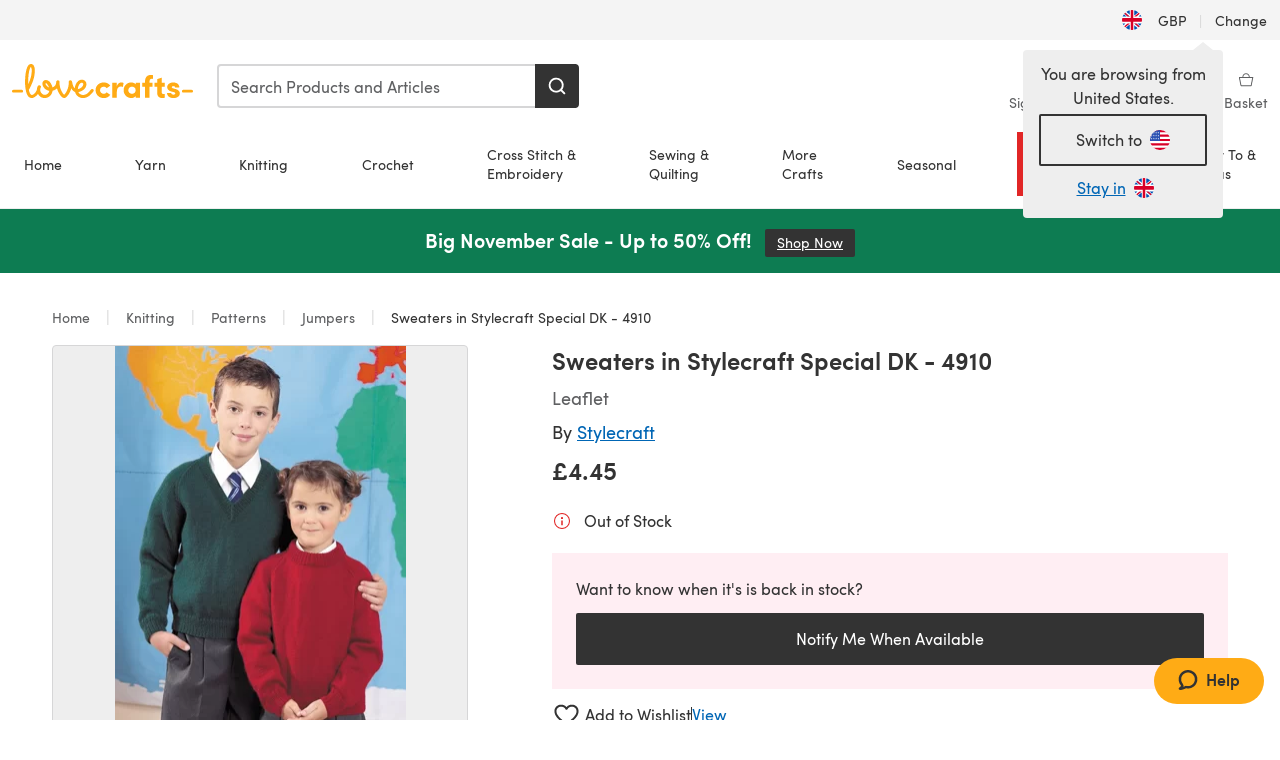

--- FILE ---
content_type: text/html; charset=utf-8
request_url: https://www.lovecrafts.com/en-gb/p/sweaters-in-stylecraft-special-dk-4910
body_size: 47008
content:
<!doctype html>
<html data-n-head-ssr dir="ltr" lang="en-GB" data-n-head="%7B%22dir%22:%7B%22ssr%22:%22ltr%22%7D,%22lang%22:%7B%22ssr%22:%22en-GB%22%7D%7D">
  <head >
    <title>Sweaters in Stylecraft Special DK - 4910 | LoveCrafts</title><meta data-n-head="ssr" charset="utf-8"><meta data-n-head="ssr" name="viewport" content="width=device-width, initial-scale=1"><meta data-n-head="ssr" name="format-detection" content="telephone=no"><meta data-n-head="ssr" rel="preload" as="font" type="font/woff2" href="https://cms.prod.lovecrafts.co/media/fonts/sofia_pro_regular.woff2" crossorigin="anonymous"><meta data-n-head="ssr" rel="preload" as="font" type="font/woff2" href="https://cms.prod.lovecrafts.co/media/fonts/sofia_pro_semi_bold.woff2" crossorigin="anonymous"><meta data-n-head="ssr" name="generator" content="Vue Storefront 2"><meta data-n-head="ssr" data-hid="description" name="description" content="Sweaters in Stylecraft Special DK - 4910 is a  Knitting pattern by Stylecraft, available as a Leaflet and includes instructions in English. Discover more patterns by Stylecraft at LoveCrafts!"><meta data-n-head="ssr" data-hid="robots" name="robots" content="noindex,follow"><meta data-n-head="ssr" data-hid="og:image" name="og:image" content="https://isv.prod.lovecrafts.co/v1/images/b3b9ddf8063cd677ef5a75db35449dd7/62437401-91b4-440d-9bf5-5fc6f16eac81.jpg/0/-/416x416"><link data-n-head="ssr" rel="icon" type="image/x-icon" href="/icons/favicon-lovecrafts.ico"><link data-n-head="ssr" rel="preload" as="image" fetchpriority="high" href="https://isv.prod.lovecrafts.co/v1/images/b3b9ddf8063cd677ef5a75db35449dd7/62437401-91b4-440d-9bf5-5fc6f16eac81.jpg/0/-/416x416" imagesrcset="https://isv.prod.lovecrafts.co/v1/images/b3b9ddf8063cd677ef5a75db35449dd7/62437401-91b4-440d-9bf5-5fc6f16eac81.jpg/0/-/416x416 416w, https://isv.prod.lovecrafts.co/v1/images/184d7e4cda85861ccd9a986fe5bb2b26/62437401-91b4-440d-9bf5-5fc6f16eac81.jpg/0/-/832x832 832w, https://isv.prod.lovecrafts.co/v1/images/431cae1ec00ccced977985d5327dd89b/62437401-91b4-440d-9bf5-5fc6f16eac81.jpg/0/-/1000x1000 1000w" imagesizes="(max-width: 767px) calc(100vw - 32px), 416px"><script data-n-head="ssr" data-hid="consent">
    // Google
    
    window.dataLayer = window.dataLayer || [];
    function gtag() { dataLayer.push(arguments); }
    gtag('consent', 'default', {
      ad_storage: 'granted',
      analytics_storage: 'granted',
      functionality_storage: 'granted',
      personalization_storage: 'granted',
      security_storage: 'granted',
      ad_user_data: 'granted',
      ad_personalization: 'granted'
    });
    gtag('consent', 'default', {
      ad_storage: 'denied',
      analytics_storage: 'denied',
      functionality_storage: 'denied',
      personalization_storage: 'denied',
      security_storage: 'denied',
      ad_user_data: 'denied',
      ad_personalization: 'denied',
      region: ["AT", "BE", "BG", "HR", "CY", "CZ", "DK", "EE", "FI", "FR", "DE", "GR", "HU", "IE", "IT", "LV", "LT", "LU", "MT", "NL", "PL", "PT", "RO", "SK", "SI", "ES", "SE", "NO", "IS", "LI", "GB", "CH", "US-CA", "US-CO", "US-CT", "US-VA", "US-UT"]
    });

    
      // Microsoft
      window.bing4069688 = window.bing4069688 || [];
      window.bing4069688.push('consent', 'default', {
        ad_storage: 'denied'
      });
    
    </script><script data-n-head="ssr" data-hid="rudderlabs-clean">
      const rudderKeys = Object.keys(localStorage).filter(x => x.startsWith('rudder_'));
      if (rudderKeys.length > 21) {
        rudderKeys.forEach(x => localStorage.removeItem(x));
      }
    </script><script data-n-head="ssr" data-hid="rudderlabs">
      (function() {
        "use strict";

        window.RudderSnippetVersion = "3.0.60";
        var identifier = "rudderanalytics";
        if (!window[identifier]) {
          window[identifier] = [];
        }
        var rudderanalytics = window[identifier];
        if (Array.isArray(rudderanalytics)) {
          if (rudderanalytics.snippetExecuted === true && window.console && console.error) {
            console.error("RudderStack JavaScript SDK snippet included more than once.");
          } else {
            rudderanalytics.snippetExecuted = true;
            window.rudderAnalyticsBuildType = "legacy";
            var sdkBaseUrl = "https://events-sdk.prod.lovecrafts.co";
            var sdkVersion = "v3";
            var sdkFileName = "rsa.min.js";
            var scriptLoadingMode = "async";
            var methods = [ "setDefaultInstanceKey", "load", "ready", "page", "track", "identify", "alias", "group", "reset", "setAnonymousId", "startSession", "endSession", "consent" ];
            for (var i = 0; i < methods.length; i++) {
              var method = methods[i];
              rudderanalytics[method] = function(methodName) {
                return function() {
                  if (Array.isArray(window[identifier])) {
                    rudderanalytics.push([ methodName ].concat(Array.prototype.slice.call(arguments)));
                  } else {
                    var _methodName;
                    (_methodName = window[identifier][methodName]) === null || _methodName === undefined || _methodName.apply(window[identifier], arguments);
                  }
                };
              }(method);
            }
            try {
              new Function('class Test{field=()=>{};test({prop=[]}={}){return prop?(prop?.property??[...prop]):import("");}}');
              window.rudderAnalyticsBuildType = "modern";
            } catch (e) {}
            var head = document.head || document.getElementsByTagName("head")[0];
            var body = document.body || document.getElementsByTagName("body")[0];
            window.rudderAnalyticsAddScript = function(url, extraAttributeKey, extraAttributeVal) {
              var scriptTag = document.createElement("script");
              scriptTag.src = url;
              scriptTag.setAttribute("data-loader", "RS_JS_SDK");
              if (extraAttributeKey && extraAttributeVal) {
                scriptTag.setAttribute(extraAttributeKey, extraAttributeVal);
              }
              if (scriptLoadingMode === "async") {
                scriptTag.async = true;
              } else if (scriptLoadingMode === "defer") {
                scriptTag.defer = true;
              }
              if (head) {
                head.insertBefore(scriptTag, head.firstChild);
              } else {
                body.insertBefore(scriptTag, body.firstChild);
              }
            };
            window.rudderAnalyticsMount = function() {
              (function() {
                if (typeof globalThis === "undefined") {
                  var getGlobal = function getGlobal() {
                    if (typeof self !== "undefined") {
                      return self;
                    }
                    if (typeof window !== "undefined") {
                      return window;
                    }
                    return null;
                  };
                  var global = getGlobal();
                  if (global) {
                    Object.defineProperty(global, "globalThis", {
                      value: global,
                      configurable: true
                    });
                  }
                }
              })();
              window.rudderAnalyticsAddScript("".concat(sdkBaseUrl, "/").concat(sdkVersion, "/").concat(window.rudderAnalyticsBuildType, "/").concat(sdkFileName), "data-rsa-write-key", "2erkLjtKgPvvp2JvL9ZflCBVULL");
            };
            if (typeof Promise === "undefined" || typeof globalThis === "undefined") {
              window.rudderAnalyticsAddScript("https://polyfill-fastly.io/v3/polyfill.min.js?version=3.111.0&features=Symbol%2CPromise&callback=rudderAnalyticsMount");
            } else {
              window.rudderAnalyticsMount();
            }
          }
        }
      })();
    </script><script data-n-head="ssr" data-hid="cookieyes-event">
    document.addEventListener('cookieyes_banner_load', (eventData) => {
      const data = eventData.detail;

      const categories = Object.entries(data.categories).reduce((accumulator, [k, v]) => {
        accumulator[v ? 'allowedConsentIds' : 'deniedConsentIds'].push(k);
        return accumulator;
      }, {allowedConsentIds:[], deniedConsentIds:[]});

      const consentOptions={"consentManagement":{"enabled":true,"provider":"custom"}};

      if (data.activeLaw !== 'gdpr' || data.isUserActionCompleted) {
        
          window.bing4069688.push('consent', 'update', {
            ad_storage: data.categories.advertisement ? 'granted' : 'denied'
          });
        
        
        consentOptions.consentManagement = {...consentOptions.consentManagement, ...categories};
      } else {
        consentOptions.preConsent = {"enabled":true,"storage":{"strategy":"anonymousId"},"events":{"delivery":"buffer"}};
      }

      document.addEventListener('cookieyes_consent_update', (eventData) => {
        
          window.bing4069688.push('consent', 'update', {
            ad_storage: eventData.detail.accepted.includes('advertisement') ? 'granted' : 'denied'
          });
        

        rudderanalytics.consent({
          consentManagement: {
            allowedConsentIds: eventData.detail.accepted,
            deniedConsentIds: eventData.detail.rejected
          }
        });
      });

      window.rudderanalytics.load("2erkLjtKgPvvp2JvL9ZflCBVULL", "https://events.prod.lovecrafts.co", {
        configUrl: "https://events-api.prod.lovecrafts.co",
        ...consentOptions,
        externalAnonymousIdCookieName: 'ajs_anonymous_id',
        storage: {
          type: "localStorage"
        }
      });
    });
    </script><script data-n-head="ssr" data-hid="cookieyes" src="https://cdn-cookieyes.com/client_data/59860e8ef1dcbb12efcf6317/script.js" defer></script><script data-n-head="ssr" type="application/ld+json">{"@context":"https://schema.org","@graph":[{"@context":"https://schema.org","@id":"https://www.lovecrafts.com/en-gb/p/sweaters-in-stylecraft-special-dk-4910#breadcrumb","@type":"BreadcrumbList","itemListElement":[{"@type":"ListItem","position":1,"item":{"@id":"https://www.lovecrafts.com/en-gb","name":"Home"}},{"@type":"ListItem","position":2,"item":{"@id":"https://www.lovecrafts.com/en-gb/l/knitting","name":"Knitting"}},{"@type":"ListItem","position":3,"item":{"@id":"https://www.lovecrafts.com/en-gb/l/knitting/knitting-patterns","name":"Patterns"}},{"@type":"ListItem","position":4,"item":{"@id":"https://www.lovecrafts.com/en-gb/l/knitting/knitting-patterns/knitting-patterns-by-garment/jumper-knitting-patterns","name":"Jumpers"}}]},{"@type":"ImageObject","@id":"https://www.lovecrafts.com/en-gb/p/sweaters-in-stylecraft-special-dk-4910#primaryimage","inLanguage":"en-GB","url":"https://isv.prod.lovecrafts.co/v1/images/431cae1ec00ccced977985d5327dd89b/62437401-91b4-440d-9bf5-5fc6f16eac81.jpg/0/-/1000x1000","contentUrl":"https://isv.prod.lovecrafts.co/v1/images/431cae1ec00ccced977985d5327dd89b/62437401-91b4-440d-9bf5-5fc6f16eac81.jpg/0/-/1000x1000","width":390,"height":390},{"@context":"https://schema.org","@type":"Product","mainEntityOfPage":{"@id":"https://www.lovecrafts.com/en-gb/p/sweaters-in-stylecraft-special-dk-4910#webpage"},"description":"","name":"Sweaters in Stylecraft Special DK - 4910","image":{"@id":"https://isv.prod.lovecrafts.co/v1/images/431cae1ec00ccced977985d5327dd89b/62437401-91b4-440d-9bf5-5fc6f16eac81.jpg/0/-/1000x1000#primaryimage"},"offers":{"@type":"Offer","availability":"https://schema.org/OutOfStock","price":"4.45","priceCurrency":"GBP"},"sku":"PST023","brand":{"@type":"Brand","name":"Stylecraft"}}]}</script><link rel="preload" href="https://assets.prod.lovecrafts.co/_nuxt/696895a.modern.js" as="script"><link rel="preload" href="https://assets.prod.lovecrafts.co/_nuxt/d989a86.modern.js" as="script"><link rel="preload" href="https://assets.prod.lovecrafts.co/_nuxt/css/53db6c0.css" as="style"><link rel="preload" href="https://assets.prod.lovecrafts.co/_nuxt/ee34a28.modern.js" as="script"><link rel="preload" href="https://assets.prod.lovecrafts.co/_nuxt/css/1a132a2.css" as="style"><link rel="preload" href="https://assets.prod.lovecrafts.co/_nuxt/08a95e1.modern.js" as="script"><link rel="stylesheet" href="https://assets.prod.lovecrafts.co/_nuxt/css/53db6c0.css"><link rel="stylesheet" href="https://assets.prod.lovecrafts.co/_nuxt/css/1a132a2.css">
  </head>
  <body class="lovecrafts" data-n-head="%7B%22class%22:%7B%22ssr%22:%22lovecrafts%22%7D%7D">
    <div data-server-rendered="true" id="__nuxt"><!----><div id="__layout"><div class="layout non-js" data-v-e1262b6a><a href="#main-content" class="visually-hidden" data-v-e1262b6a>Skip to main content</a> <div data-v-67432fbc data-v-e1262b6a><noscript data-v-67432fbc><div class="sf-notification noscript-warning color-warning" data-v-67432fbc><span role="none" class="sf-notification__icon sf-icon" style="--icon-size:24px;" data-v-67432fbc><svg width="24" height="24" viewBox="0 0 24 24" fill="none" xmlns="http://www.w3.org/2000/svg" role="none"><path stroke="var(--icon-color)" d="M12 21C16.9706 21 21 16.9706 21 12C21 7.02944 16.9706 3 12 3C7.02944 3 3 7.02944 3 12C3 16.9706 7.02944 21 12 21Z" stroke-width="1.25"></path><path fill="var(--icon-color)" d="M12 9.74999C11.3233 9.74999 10.7143 9.17856 10.7143 8.46427C10.7143 7.74999 11.3233 7.17856 12 7.17856C12.6767 7.17856 13.2857 7.74999 13.2857 8.46427C13.2857 9.17856 12.7444 9.74999 12 9.74999Z"></path><path fill="var(--icon-color)" d="M12.3214 11.3571H11.6786C11.3235 11.3571 11.0357 11.645 11.0357 12V16.5C11.0357 16.855 11.3235 17.1429 11.6786 17.1429H12.3214C12.6765 17.1429 12.9643 16.855 12.9643 16.5V12C12.9643 11.645 12.6765 11.3571 12.3214 11.3571Z"></path></svg></span> <div><div class="sf-notification__title smartphone-only display-none">
          
        </div> <strong data-v-67432fbc>JavaScript seems to be disabled in your browser.</strong> <p class="noscript-text" data-v-67432fbc>You must have JavaScript enabled in your browser to utilize the functionality of this website.</p> <a href="https://www.enable-javascript.com/en" rel="noopener noreferrer" target="_blank" data-v-67432fbc>Enable JavaScript
        </a></div> <button type="button" aria-label="Close notification" class="display-none sf-button--pure sf-notification__close sf-button"><span class="sf-icon color-white" style="--icon-color:;--icon-size:;"><svg viewBox="0 0 24 24" preserveAspectRatio="none" class="sf-icon-path"><defs><linearGradient id="linearGradient-9286658" x1="0" y1="0" x2="1" y2="0"><stop offset="1" stop-color="var(--icon-color)"></stop> <stop offset="0" stop-color="var(--icon-color-negative, var(--c-gray-variant))"></stop></linearGradient></defs> <path d="M21.261 2.22a.748.748 0 00-1.057 0l-8.464 8.463-8.463-8.464a.748.748 0 10-1.058 1.058l8.464 8.463-8.464 8.464a.748.748 0 101.058 1.057l8.463-8.463 8.464 8.463a.748.748 0 101.057-1.057l-8.463-8.464 8.463-8.463a.748.748 0 000-1.058z" fill="var(--icon-color)" style="height:100%;"></path></svg></span></button></div></noscript></div> <div class="sf-top-bar desktop-only" data-v-e1262b6a><div class="sf-top-bar__container"><div class="sf-top-bar__left"></div> <div class="sf-top-bar__center"></div> <div class="sf-top-bar__right"><div class="locale-container"><button type="button" data-cy="locale-select_change-langauge" class="container__lang container__lang--selected sf-button"><span class="country-img sf-icon"><img src="https://assets.prod.lovecrafts.co/_nuxt/assets/flags/GB.d6fa30.svg" alt="GB" loading="eager"></span> <span class="selected-country">
      GBP <span aria-hidden="true" class="divider">|</span>
      Change
    </span></button></div></div></div></div> <div id="layout" data-v-e1262b6a><div class="app-header" data-v-e1262b6a><div class="the-header-wrapper"><div class="the-header"><div active-sidebar="activeSidebar" class="sf-header"><div class="sf-header__wrapper"><header class="sf-header__header">​ <div class="sf-header__aside"></div> <div class="sf-header__actions"><div class="logo-container"><button aria-label="Open mobile menu" class="sf-header__hamburger smartphone-only"><span role="none" class="sf-header__icon sf-icon" style="--icon-size:25px;"><svg width="24" height="24" viewBox="0 0 24 24" fill="none" xmlns="http://www.w3.org/2000/svg" role="none"><path d="M3.75 4.5H20.25C20.7 4.5 21 4.8 21 5.25C21 5.7 20.7 6 20.25 6H3.75C3.3 6 3 5.7 3 5.25C3 4.8 3.3 4.5 3.75 4.5Z" fill="var(--icon-color)"></path><path d="M3.75 11.25H20.25C20.7 11.25 21 11.55 21 12C21 12.45 20.7 12.75 20.25 12.75H3.75C3.3 12.75 3 12.45 3 12C3 11.55 3.3 11.25 3.75 11.25Z" fill="var(--icon-color)"></path><path d="M3.75 18H20.25C20.7 18 21 18.3 21 18.75C21 19.2 20.7 19.5 20.25 19.5H3.75C3.3 19.5 3 19.2 3 18.75C3 18.3 3.3 18 3.75 18Z" fill="var(--icon-color)"></path></svg></span> <span class="sf-header__icon-label">Menu</span></button> <a href="/en-gb" class="sf-header__logo"><span class="sf-header__logo-image sf-icon"><svg xmlns="http://www.w3.org/2000/svg" width="181" height="34" role="img" viewBox="0 0 736.8 138.9" xml:space="preserve" id="lovecrafts-secondary" preserveAspectRatio="xMinYMin meet"><title>LoveCrafts</title><g fill="#FFAB15" style="fill:var(--custom-fill-color-0,#FFAB15);"><path d="M39.5 105.2H5.6c-3.1 0-5.6 2.5-5.6 5.6 0 3.1 2.5 5.6 5.6 5.6h33.9c3.1 0 5.6-2.5 5.6-5.6 0-3.1-2.5-5.6-5.6-5.6zM323.6 102.3c-1.4.6-2.5 2-3.5 3.3-.3.3-7.3 9.3-11.8 13.2-4.2 3.6-11.5 7.4-18.5 7.3-14.8-.2-19.6-11.7-19.6-11.7s15.7-2.9 25.2-13.7c8.3-9.4 8.6-19 6.4-25-2.7-7.3-9.6-12.1-17.7-12-11 .1-19.2 8.4-23.7 17.4-2.7 5.4-4.4 11.7-4.9 18.1-7.5-6.5-9.6-20.8-10.5-24.6-.8-3.7-1.4-5-2.4-6.1-1.6-1.8-4.1-2.4-5.9-2.1-6.8.8-6.2 7.7-6 11.9.1 1.4.1 2.8.1 4.1-.9 12.4-5.4 25.3-13.1 36.6-3.1 4.5-4.9 6-5.2 6-.4 0-2.6-1.5-5-4.8-7.1-9.8-11.9-22.4-13.5-34.5-.4-2.9-.5-5.8-.3-9.1.2-2.9.2-5.8-1.7-8-1.2-1.4-3.1-2.2-5-2.2-2.9 0-5.5 1.7-6.4 4.2-.3.5-.7 2.9-.8 4.3-.3 4.6-1.7 9.6-3.9 12.4-4.4 5.9-11.5 8-11.5 8s-2.5-15.7-14-25.3c-4.1-3.4-8.3-4.6-12.7-4.8-7.2-.2-15.7 5.9-13.8 17.8.6 3.9 2.3 8.2 4.9 12 7.5 11.1 19.4 13.7 23.1 14.3 0 1.4-1.4 6.8-5.8 11-2.7 2.6-7.4 5.3-13 5.3-4.6 0-8.6-2.3-11.3-5-3.4-3.2-6.2-8.4-6.9-12.3-.2-1.2-1.2-7.5 2-12.3 1.3-1.9 1.4-4.1.4-5.9-1.2-2.2-3.7-3.6-6.3-3.6-2.2 0-3.9 1.2-5.4 3-2 2.4-3.4 6-3.9 12.4-.7 9-12.5 24.4-21 24.1-6.8-.2-10.5-12.6-12.1-20.9 0 0 18.2-30.5 22.6-58.4C95.4 19.6 91 10 87.8 5.4 85.3 2 81.5-.1 77.3 0c-3.6.1-6.4 1.2-9.2 3.8-5.2 4.7-9.4 15.3-12.5 33.9-2 12.3-2.7 25.4-2.4 40.1.1 6.6.6 20.8 4.8 37 4.2 16 12.4 23.9 22.3 23.9 5.8 0 11.8-3.8 15.5-6.7 6.3-5 10.1-10.5 10.1-10.5s7 17 26.9 17.2c16.1.2 30.2-12.7 32.4-29.5v-.2l.2-.1c10.8-2.4 17.7-9.8 17.7-9.8s3.8 14.4 11.4 25c4.2 5.9 10.6 14.7 18 14.6 4.4 0 9.5-3.6 16.9-13.7 7.8-10.6 12.2-26.4 12.2-26.4s3.7 10.7 15.2 15.5c1.9 7 5.8 13.4 12 18 5.8 4.3 13.2 6.6 20.7 6.6 11.5 0 21.3-5.6 28.1-11.8 7.4-6.6 14-15.4 14.2-15.7 1.6-2.5.8-6.1-1.3-8-1.6-1.3-4.2-2.1-6.9-.9zM143.2 90.7c-6.5-6.3-6.7-9.7-6.6-10.5.2-1.8 1.6-2.1 2.1-2.1 2.1 0 4.7 4 6.1 6.1 3.4 4.7 5.8 11.2 5.8 11.2s-4-1.5-7.4-4.7zm-77.2-8s-.1-24.1 1.1-35.4c1.1-10 2.4-21.3 6.8-30.9.5-1.1 1.8-3.9 2.9-4 1-.1 1.9 2 2.5 4.7 2 8.9 1.1 19.2-1.7 32.8C74.3 64.9 66 82.7 66 82.7zm202.1 19.6s.1-8 3.6-15.1c2.8-5.7 5.9-9.2 9.7-10.5 2.9-1 5.8-.2 7.5 1.8 1.2 1.5 1.6 3.5 1.1 5.7-1.2 5.2-4.6 9-7.4 11.4-6.6 5.5-14.5 6.7-14.5 6.7zM373.5 75c10.9 0 20.7 4.7 26.6 13l-14.8 10.6c-2.5-3.9-7.1-6.2-11.8-6.2-7.7 0-15.2 5.5-15.2 14.3s7.5 14.7 15.2 14.7c4.7 0 9.3-2.2 11.8-6.2l14.8 10.5c-5.8 8.3-15.6 13.1-26.6 13.1-17.6 0-33.3-12.8-33.3-32.1 0-19.2 15.7-31.7 33.3-31.7zM426.6 137.6h-18.2V76.3h18.2v14.8c3.1-11.4 11-16.1 17.3-16.1 4.3 0 7.6.8 10.5 2.2l-3.3 16.4c-3.3-1.6-6.4-1.8-9.3-1.8-10.5 0-15.2 8.3-15.2 24.4v21.4zM503.4 130.6c-3.9 5.9-13.1 8.1-17.8 8.1-15.6 0-31.2-12.2-31.2-31.9s15.6-31.9 31.2-31.9c3.9 0 13.1 1.3 17.8 8.1v-6.8h18.1v61.2h-18.1v-6.8zm-14.8-9.2c7.5 0 14.8-5.4 14.8-14.6s-7.3-14.6-14.8-14.6c-7.6 0-15.3 5.8-15.3 14.6 0 8.9 7.7 14.6 15.3 14.6zM650.4 112.4c-18.4-5-18.5-14.3-18.4-19.9.1-9 11-17.4 23.9-17.4 12.2 0 25 5.4 25.2 20.3h-17.2c-.1-4.6-4.1-5.4-6.9-5.4-3.9 0-6.6 1.8-6.4 4.6.1 1.8 1.7 3.7 5.4 4.6l10.4 2.8c14.8 4.1 16.7 13.9 16.7 17.8 0 13-13.6 19.1-26.5 19.1-12.5 0-25.4-7.5-25.6-21.1h17c.1 3.5 4.1 7.1 9 7.1 4.1-.1 7.5-2 7.5-5.1 0-2.6-1.6-4.1-6-5.2l-8.1-2.2zM609.4 76.3V55.6L591 61.5v14.8h-11.1v16.1h11V118c0 6.4 1.9 11.6 5.7 15.3 3.8 3.7 9 5.6 15.6 5.6 4.1 0 7.7-.6 9.8-1.6v-15.7c-1.7.3-3.3.5-4.7.5-5.2 0-7.9-2.6-7.9-7.6v-22H622V76.3h-12.6zM565.7 44.4c-3.8 0-11.8.6-17.6 6.7-4.2 4.5-6.4 10.5-6.4 17.9v7.3h-11.5v16.1h11.5v45.2H560V92.4h12.3V76.3H560v-6.7c0-3.4.9-5.9 2.8-7.3 1.8-1.4 3.7-2.1 6.3-2.1 2.5 0 4.6.4 5.2.5V45.6c-1.7-.8-4.6-1.2-8.6-1.2zM731.2 105.2h-33.9c-3.1 0-5.6 2.5-5.6 5.6 0 3.1 2.5 5.6 5.6 5.6h33.9c3.1 0 5.6-2.5 5.6-5.6 0-3.1-2.5-5.6-5.6-5.6z"></path></g></svg></span></a> <a href="/en-gb/cart" class="smartphone-only lc-link--pure sf-header__cart"><span role="none" class="sf-header__icon sf-icon" style="--icon-size:25px;"><svg width="25" height="25" viewBox="0 0 25 25" fill="none" xmlns="http://www.w3.org/2000/svg" role="none"><path d="M16.7558 9.77767C16.3958 9.77767 16.1258 9.50767 16.1258 9.14767C16.1258 6.89767 14.5958 5.18767 12.6158 5.18767C10.5458 5.18767 9.10579 6.80767 9.10579 8.96767C9.10579 9.32767 8.83579 9.59767 8.47579 9.59767C8.11579 9.59767 7.93579 9.41767 7.93579 9.05767C7.93579 6.17767 9.91579 4.01767 12.6158 4.01767C15.2258 4.01767 17.2958 6.26767 17.2958 9.14767C17.2958 9.50767 17.1158 9.77767 16.7558 9.77767Z" fill="var(--icon-color)"></path><path d="M18.9157 20.2177H6.31572C6.04572 20.2177 5.77572 19.9477 5.68572 19.6777L3.61572 9.41767C3.61572 9.23767 3.61572 8.96767 3.70572 8.87767C3.79572 8.69767 3.97572 8.60767 4.15572 8.60767H20.9857C21.1657 8.60767 21.3457 8.69767 21.4357 8.87767C21.6157 9.05767 21.6157 9.23767 21.6157 9.41767L19.5457 19.6777C19.4557 19.9477 19.2757 20.2177 18.9157 20.2177ZM6.76572 18.9577H18.4657L20.2657 9.86767H4.96572L6.76572 18.9577Z" fill="var(--icon-color)"></path></svg></span> <div class="cart-badge-wrapper" style="display:none;"><span class="sf-badge--number cart-badge sf-badge">0</span></div> <span class="sf-header__icon-label">Basket</span></a> <form autocomplete="off" method="get" action="/en-gb/search" role="search" class="search-wrapper"><div class="sf-search-bar sf-header__search"><div data-testid="q" class="sf-input"><div class="sf-input__wrapper"><input id="q" name="q" type="search" role="combobox" aria-controls="search-autocomplete" aria-autocomplete="both" aria-haspopup="dialog" aria-expanded="false" placeholder="Search Products and Articles" aria-label="Search" value=""> <span class="sf-input__bar"></span> <label for="q" class="sf-input__label will-change display-none"></label> <!----></div> <div class="sf-input__error-message"><div class="display-none"></div></div></div> <div id="search-autocomplete" role="dialog" hidden="hidden" class="autocomplete"><div hidden="hidden" class="type-headers-wrapper"><ul class="type-headers"><li data-list="text-suggestions"><button type="button" class="sf-button sf-button--pure type-headers__tab-btn">
          Products<span class="count count--products"></span></button></li> <li data-list="articles"><button type="button" class="sf-button sf-button--pure type-headers__tab-btn">
          Articles<span class="count count--articles"></span></button></li></ul></div> <div hidden="hidden" data-list="recent-searches" class="suggestion-list text"><header><h4>Recent Searches</h4> <button type="button" aria-label="Recent Searches Clear" class="sf-button sf-button--text clear-all">
        Clear
      </button></header> <ul aria-label="Recent Searches"></ul></div> <div hidden="hidden" data-list="text-suggestions" class="suggestion-list text"><h4 aria-hidden="true" class="suggestion-list__title">
      Products <span class="count count--products"></span></h4> <ul aria-label="Products"></ul> <button type="submit" class="sf-button autocomplete__see-all">
      See all search results
    </button></div> <div hidden="hidden" data-list="articles" class="suggestion-list image"><h4 aria-hidden="true" class="suggestion-list__title">
      Articles <span class="count count--articles"></span></h4> <ul aria-label="Articles"></ul></div> <div hidden="hidden" aria-live="polite" class="no-results"><span>No matches found for '<strong></strong>'</span></div></div> <button type="submit" aria-label="Search" class="search-button sf-button"><span role="none" class="sf-icon" style="--icon-color:var(--c-white);--icon-size:20px;"><svg viewBox="0 0 24 24" preserveAspectRatio="none" role="none" class="sf-icon-path"><title></title> <!----> <path d="M21.668 20.108l-3.59-3.562c2.803-3.588 2.508-8.698-.713-11.917A8.948 8.948 0 0010.998 2c-2.41 0-4.671.934-6.368 2.629A8.937 8.937 0 002 10.992c0 2.408.934 4.669 2.63 6.364a8.948 8.948 0 006.368 2.628 8.893 8.893 0 005.532-1.916l3.565 3.612c.22.221.492.32.786.32.295 0 .566-.123.787-.32.443-.417.443-1.13 0-1.572zm-3.884-9.116a6.723 6.723 0 01-1.992 4.792 6.777 6.777 0 01-4.794 1.99 6.773 6.773 0 01-4.795-1.99 6.769 6.769 0 01-1.991-4.792c0-1.818.712-3.514 1.991-4.791a6.777 6.777 0 014.795-1.99c1.819 0 3.516.711 4.794 1.99a6.729 6.729 0 011.992 4.791z" fill="var(--icon-color)" style="height:100%;"></path></svg></span></button></div> <button type="reset" aria-label="Clear search" class="clear"><span role="none" class="sf-icon" style="--icon-size:14px;"><svg height="14" viewBox="0 0 14 14" width="14" xmlns="http://www.w3.org/2000/svg" role="none"><path d="m32 11v16m-8-8h16" fill="none" stroke="currentColor" stroke-linecap="round" stroke-linejoin="round" stroke-width="1.5" transform="matrix(.70710678 -.70710678 .70710678 .70710678 -29.062446 16.192388)"></path></svg></span></button></form></div> <div class="sf-header__icons"><a href="/en-gb/account" data-testid="accountIcon" class="lc-link--pure sf-header__action"><span role="none" class="sf-header__icon sf-icon" style="--icon-size:1.25rem;"><svg width="25" height="25" viewBox="0 0 25 25" fill="none" xmlns="http://www.w3.org/2000/svg" role="none"><g clip-path="url(#clip0)"><path d="M21.0051 20.5552C21.0051 15.9146 17.2083 12.1177 12.5676 12.1177C7.927 12.1177 4.13013 15.9146 4.13013 20.5552H21.0051Z" stroke="var(--icon-color)" stroke-width="1.25" stroke-miterlimit="10" stroke-linecap="round" stroke-linejoin="round"></path><path d="M12.5676 12.1177C14.8976 12.1177 16.7864 10.2289 16.7864 7.89893C16.7864 5.56897 14.8976 3.68018 12.5676 3.68018C10.2377 3.68018 8.34888 5.56897 8.34888 7.89893C8.34888 10.2289 10.2377 12.1177 12.5676 12.1177Z" stroke="var(--icon-color)" stroke-width="1.25" stroke-miterlimit="10" stroke-linecap="round" stroke-linejoin="round"></path></g><defs><clipPath id="clip0"><rect width="24" height="24" fill="white" transform="translate(0.567627 0.117676)"></rect></clipPath></defs></svg></span> <div class="notifications-badge-wrapper" style="display:none;"><span class="sf-badge--number notifications-badge sf-badge">
                
              </span></div> <span class="header-action-text">Sign in</span></a> <a href="/en-gb/account/wishlist" data-testid="wishlistIcon" class="lc-link--pure sf-header__action"><span role="none" class="sf-header__icon sf-icon" style="--icon-size:1.25rem;"><svg width="24" height="24" viewBox="0 0 24 24" fill="none" xmlns="http://www.w3.org/2000/svg" role="none"><path d="M15.8842 3C14.5579 3 12.9474 3.94737 12 5.17895C11.0526 3.94737 9.44211 3 8.11579 3C5.36842 3 3 5.46316 3 8.30526C3 13.8 11.0526 20.0526 12 20.0526C12.9474 20.0526 21 13.8 21 8.30526C21 5.46316 18.6316 3 15.8842 3Z" stroke="currentColor" stroke-width="1.25" stroke-linecap="round" stroke-linejoin="round"></path></svg></span> <span class="header-action-text">
              Wishlist
            </span></a> <a href="/en-gb/account/library" data-testid="libraryIcon" class="lc-link--pure sf-header__action"><span role="none" class="sf-header__icon sf-icon" style="--icon-size:1.25rem;"><svg width="25" height="25" viewBox="0 0 25 25" fill="none" xmlns="http://www.w3.org/2000/svg" role="none"><path fill-rule="evenodd" clip-rule="evenodd" d="M19.5383 5.88691H17.1088V4.15243C17.1088 3.58076 16.6466 3.11768 16.0767 3.11768H4.98704C4.42037 3.11768 3.95496 3.58433 3.95496 4.15674V17.3094C3.95496 17.8812 4.41897 18.3484 4.98704 18.3484H7.41649V20.0786C7.41649 20.6504 7.8805 21.1177 8.44858 21.1177H19.5383C20.1049 21.1177 20.5703 20.651 20.5703 20.0786V6.92597C20.5703 6.3542 20.1063 5.88691 19.5383 5.88691Z" stroke="var(--icon-color)" stroke-width="1.25"></path><path d="M5.73975 18.3484H16.0767C16.6432 18.3484 17.1088 17.8809 17.1088 17.3073C17.1088 16.9248 17.1088 13.128 17.1088 5.91681" stroke="var(--icon-color)" stroke-width="1.25"></path><path d="M7.07043 6.57922H13.9935V7.61768H7.07043V6.57922ZM7.07043 10.0408H13.9935V11.0792H7.07043V10.0408ZM7.07043 13.5023H13.9935V14.5408H7.07043V13.5023Z" fill="var(--icon-color)"></path></svg></span> <span class="header-action-text">My Library</span></a> <a href="/en-gb/cart" data-testid="cartIcon" class="lc-link--pure sf-header__action"><span role="none" class="sf-header__icon sf-icon" style="--icon-size:1.25rem;"><svg width="25" height="25" viewBox="0 0 25 25" fill="none" xmlns="http://www.w3.org/2000/svg" role="none"><path d="M16.7558 9.77767C16.3958 9.77767 16.1258 9.50767 16.1258 9.14767C16.1258 6.89767 14.5958 5.18767 12.6158 5.18767C10.5458 5.18767 9.10579 6.80767 9.10579 8.96767C9.10579 9.32767 8.83579 9.59767 8.47579 9.59767C8.11579 9.59767 7.93579 9.41767 7.93579 9.05767C7.93579 6.17767 9.91579 4.01767 12.6158 4.01767C15.2258 4.01767 17.2958 6.26767 17.2958 9.14767C17.2958 9.50767 17.1158 9.77767 16.7558 9.77767Z" fill="var(--icon-color)"></path><path d="M18.9157 20.2177H6.31572C6.04572 20.2177 5.77572 19.9477 5.68572 19.6777L3.61572 9.41767C3.61572 9.23767 3.61572 8.96767 3.70572 8.87767C3.79572 8.69767 3.97572 8.60767 4.15572 8.60767H20.9857C21.1657 8.60767 21.3457 8.69767 21.4357 8.87767C21.6157 9.05767 21.6157 9.23767 21.6157 9.41767L19.5457 19.6777C19.4557 19.9477 19.2757 20.2177 18.9157 20.2177ZM6.76572 18.9577H18.4657L20.2657 9.86767H4.96572L6.76572 18.9577Z" fill="var(--icon-color)"></path></svg></span> <div class="cart-badge-wrapper" style="display:none;"><span class="sf-badge--number cart-badge sf-badge">0</span></div> <span class="header-action-text">Basket</span></a></div> <nav class="sf-header__navigation"><div id="menu-backdrop"></div> <div class="nav-wrapper"><!----> <div data-target="Home" class="sf-header-navigation-item sale-none"><div class="sf-header-navigation-item__item"><a href="/en-gb/" class="sf-link sf-header-navigation-item__link lc-link--pure">Home</a></div></div><div data-target="Yarn" class="sf-header-navigation-item sale-none has-children"><div class="sf-header-navigation-item__item"><a href="/en-gb/l/yarns" class="sf-link sf-header-navigation-item__link lc-link--pure">Yarn</a></div></div><div data-target="Knitting" class="sf-header-navigation-item sale-none has-children"><div class="sf-header-navigation-item__item"><a href="/en-gb/l/knitting" class="sf-link sf-header-navigation-item__link lc-link--pure">Knitting</a></div></div><div data-target="Crochet" class="sf-header-navigation-item sale-none has-children"><div class="sf-header-navigation-item__item"><a href="/en-gb/l/crochet" class="sf-link sf-header-navigation-item__link lc-link--pure">Crochet</a></div></div><div data-target="Cross Stitch &amp; Embroidery" class="sf-header-navigation-item sale-none has-children"><div class="sf-header-navigation-item__item"><a href="/en-gb/l/cross-stitch-and-embroidery" class="sf-link sf-header-navigation-item__link lc-link--pure">Cross Stitch &amp; Embroidery</a></div></div><div data-target="Sewing &amp; Quilting" class="sf-header-navigation-item sale-none has-children"><div class="sf-header-navigation-item__item"><a href="/en-gb/l/sewing-and-quilting" class="sf-link sf-header-navigation-item__link lc-link--pure">Sewing &amp; Quilting</a></div></div><div data-target="More Crafts" class="sf-header-navigation-item sale-none has-children"><div class="sf-header-navigation-item__item"><a href="/en-gb/l/hobbies-and-crafts" class="sf-link sf-header-navigation-item__link lc-link--pure">More Crafts</a></div></div><div data-target="Seasonal" class="sf-header-navigation-item sale-none has-children"><div class="sf-header-navigation-item__item"><a href="/en-gb/c/article/autumn-crafts" class="sf-link sf-header-navigation-item__link lc-link--pure">Seasonal</a></div></div><div data-target="Big November Sale" class="sf-header-navigation-item sale-big has-children"><div class="sf-header-navigation-item__item"><a href="/en-gb/l/all-crafts-promotions/promotions/november-sale" class="sf-link sf-header-navigation-item__link lc-link--pure">Big November Sale</a></div></div><div data-target="How To &amp; Ideas" class="sf-header-navigation-item sale-none has-children"><div class="sf-header-navigation-item__item"><a href="/en-gb/c/h/inspiration" class="sf-link sf-header-navigation-item__link lc-link--pure">How To &amp; Ideas</a></div></div></div> <div class="sf-mega-menu hide-mobile"><div class="sf-bar sf-mega-menu__bar"><div><button type="button" aria-label="back" class="sf-button--pure sf-bar__icon sf-button"><span class="sf-icon" style="--icon-color:;--icon-size:0.875rem;"><svg viewBox="0 0 24 24" preserveAspectRatio="none" class="sf-icon-path"><defs><linearGradient id="linearGradient-9287244" x1="0" y1="0" x2="1" y2="0"><stop offset="1" stop-color="var(--icon-color)"></stop> <stop offset="0" stop-color="var(--icon-color-negative, var(--c-gray-variant))"></stop></linearGradient></defs> <path d="M15.636 2L17 3.6 9.746 12 17 20.4 15.636 22 7 12z" fill="var(--icon-color)" style="height:100%;"></path></svg></span></button></div> <div><div class="sf-bar__title">Menu</div></div> <div><button type="button" aria-label="close" class="display-none sf-button--pure sf-bar__icon sf-button"><span class="sf-icon" style="--icon-color:;--icon-size:14px;"><svg viewBox="0 0 24 24" preserveAspectRatio="none" class="sf-icon-path"><defs><linearGradient id="linearGradient-9287245" x1="0" y1="0" x2="1" y2="0"><stop offset="1" stop-color="var(--icon-color)"></stop> <stop offset="0" stop-color="var(--icon-color-negative, var(--c-gray-variant))"></stop></linearGradient></defs> <path d="M21.261 2.22a.748.748 0 00-1.057 0l-8.464 8.463-8.463-8.464a.748.748 0 10-1.058 1.058l8.464 8.463-8.464 8.464a.748.748 0 101.058 1.057l8.463-8.463 8.464 8.463a.748.748 0 101.057-1.057l-8.463-8.464 8.463-8.463a.748.748 0 000-1.058z" fill="var(--icon-color)" style="height:100%;"></path></svg></span></button></div></div> <div class="sf-mega-menu__content"><div class="sf-mega-menu__menu"><div class="menu-item-level-1 sale-none"><div class="sf-mega-menu-column is-active"><a href="/en-gb/" data-label="Home" class="menu-link lc-link--pure sale-none" style="display:none;">
                  Home
                  <!----></a> <div class="sf-mega-menu-column__content"></div></div></div><div class="menu-item-level-1 sale-none"><div class="sf-mega-menu-column is-active"><a href="/en-gb/l/yarns" data-label="Yarn" class="menu-link lc-link--pure sale-none" style="display:none;">
                  Yarn
                  <span role="none" class="open-right sf-icon" style="--icon-color:var(--c-black);--icon-size:18px;"><svg viewBox="0 0 24 24" preserveAspectRatio="none" role="none" class="sf-icon-path"><title></title> <!----> <path d="M8.364 22L7 20.4l7.254-8.4L7 3.6 8.364 2 17 12z" fill="var(--icon-color)" style="height:100%;"></path></svg></span></a> <div class="sf-mega-menu-column__content"> <ul class="sf-list menu-content-level-1" style="display:none;"><li class="sf-list__item"><a href="/en-gb/l/yarns" class="menu-item-level-2 lc-link--pure no-child">
                    All Yarn
                    <!----></a> <ul class="sf-list"></ul></li><li class="sf-list__item"><a href="/en-gb/l/yarns?sort=newest" class="menu-item-level-2 lc-link--pure no-child">
                    NEW IN
                    <!----></a> <ul class="sf-list"></ul></li><li class="sf-list__item"><a href="/en-gb/l/yarns/multi-packs-and-kits" class="menu-item-level-2 lc-link--pure no-child">
                    SAVE WITH YARN PACKS
                    <!----></a> <ul class="sf-list"></ul></li><li class="sf-list__item"><a href="/en-gb/l/back-in-stock" class="menu-item-level-2 lc-link--pure no-child">
                    BACK IN STOCK
                    <!----></a> <ul class="sf-list"></ul></li><li class="sf-list__item"><a href="/en-gb/l/all-crafts-promotions/promotions/clearance-lovecrafts?filter-type.en-GB=Yarns" class="menu-item-level-2 lc-link--pure no-child">
                    YARN CLEARANCE
                    <!----></a> <ul class="sf-list"></ul></li><li class="sf-list__item"><a href="/en-gb/c/article/yarns-all-brands" class="menu-item-level-2 lc-link--pure">
                    Yarn Brands
                    <span role="none" class="open-right sf-icon" style="--icon-size:18px;"><svg viewBox="0 0 24 24" preserveAspectRatio="none" role="none" class="sf-icon-path"><title></title> <!----> <path d="M8.364 22L7 20.4l7.254-8.4L7 3.6 8.364 2 17 12z" fill="var(--icon-color)" style="height:100%;"></path></svg></span></a> <ul class="sf-list"><li class="sf-list__item menu-item-level-3"><a href="/en-gb/l/yarns/yarns-by-brand/king-cole-yarn" class="lc-link--pure">King Cole</a></li><li class="sf-list__item menu-item-level-3"><a href="/en-gb/l/yarns/yarns-by-brand/cascade-yarn" class="lc-link--pure">Cascade Yarns</a></li><li class="sf-list__item menu-item-level-3"><a href="/en-gb/l/yarns/yarns-by-brand/debbie-bliss-yarn" class="lc-link--pure">Debbie Bliss</a></li><li class="sf-list__item menu-item-level-3"><a href="/en-gb/l/yarns/yarns-by-brand/hayfield-yarn" class="lc-link--pure">Hayfield</a></li><li class="sf-list__item menu-item-level-3"><a href="/en-gb/l/yarns/yarns-by-brand/malabrigo-yarn" class="lc-link--pure">Malabrigo</a></li><li class="sf-list__item menu-item-level-3"><a href="/en-gb/l/yarns/yarns-by-brand/millamia-yarn" class="lc-link--pure">MillaMia</a></li><li class="sf-list__item menu-item-level-3"><a href="/en-gb/l/yarns/yarns-by-brand/paintbox-yarns-yarn" class="lc-link--pure">Paintbox Yarns</a></li><li class="sf-list__item menu-item-level-3"><a href="/en-gb/l/yarns/yarns-by-brand/rowan-yarn" class="lc-link--pure">Rowan</a></li><li class="sf-list__item menu-item-level-3"><a href="/en-gb/l/yarns/yarns-by-brand/scheepjes-yarns" class="lc-link--pure">Scheepjes</a></li><li class="sf-list__item menu-item-level-3"><a href="/en-gb/l/yarns/yarns-by-brand/sirdar-yarn" class="lc-link--pure">Sirdar</a></li><li class="sf-list__item menu-item-level-3"><a href="/en-gb/l/yarns/yarns-by-brand/stylecraft-yarn" class="lc-link--pure">Stylecraft</a></li><li class="sf-list__item menu-item-level-3"><a href="/en-gb/l/yarns/yarns-by-brand/valley-yarns" class="lc-link--pure">Valley Yarns</a></li><li class="sf-list__item menu-item-level-3"><a href="/en-gb/c/article/yarns-all-brands" class="lc-link--pure">All Yarn Brands</a></li></ul></li><li class="sf-list__item"><a href="/en-gb/l/yarns" class="menu-item-level-2 lc-link--pure">
                    Yarn By Weight
                    <span role="none" class="open-right sf-icon" style="--icon-size:18px;"><svg viewBox="0 0 24 24" preserveAspectRatio="none" role="none" class="sf-icon-path"><title></title> <!----> <path d="M8.364 22L7 20.4l7.254-8.4L7 3.6 8.364 2 17 12z" fill="var(--icon-color)" style="height:100%;"></path></svg></span></a> <ul class="sf-list"><li class="sf-list__item menu-item-level-3"><a href="/en-gb/l/yarns/yarns-by-weight/4-ply-yarn" class="lc-link--pure">4-Ply Yarn</a></li><li class="sf-list__item menu-item-level-3"><a href="/en-gb/l/yarns/yarns-by-weight/sport-yarn" class="lc-link--pure">Sport Weight Yarn</a></li><li class="sf-list__item menu-item-level-3"><a href="/en-gb/l/yarns/yarns-by-weight/dk-yarn" class="lc-link--pure">DK Yarn</a></li><li class="sf-list__item menu-item-level-3"><a href="/en-gb/l/yarns/yarns-by-weight/aran-yarn" class="lc-link--pure">Aran &amp; Worsted Yarn</a></li><li class="sf-list__item menu-item-level-3"><a href="/en-gb/l/yarns/yarns-by-weight/chunky-yarn" class="lc-link--pure">Chunky Yarn</a></li><li class="sf-list__item menu-item-level-3"><a href="/en-gb/l/yarns/yarns-by-weight/super-chunky-yarn" class="lc-link--pure">Super Chunky Yarn</a></li><li class="sf-list__item menu-item-level-3"><a href="/en-gb/l/yarns/popular-yarns/baby-yarn" class="lc-link--pure">Baby Yarn</a></li><li class="sf-list__item menu-item-level-3"><a href="/en-gb/l/yarns" class="lc-link--pure">All Yarn Weights</a></li></ul></li><li class="sf-list__item"><a href="/en-gb/c/article/yarn-buying-guide" class="menu-item-level-2 lc-link--pure">
                    Yarn By Fibre
                    <span role="none" class="open-right sf-icon" style="--icon-size:18px;"><svg viewBox="0 0 24 24" preserveAspectRatio="none" role="none" class="sf-icon-path"><title></title> <!----> <path d="M8.364 22L7 20.4l7.254-8.4L7 3.6 8.364 2 17 12z" fill="var(--icon-color)" style="height:100%;"></path></svg></span></a> <ul class="sf-list"><li class="sf-list__item menu-item-level-3"><a href="/en-gb/l/yarns/yarns-by-fibre/acrylic-yarn" class="lc-link--pure">Acrylic Yarn</a></li><li class="sf-list__item menu-item-level-3"><a href="/en-gb/l/yarns/yarns-by-fibre/alpaca-yarn" class="lc-link--pure">Alpaca Yarn</a></li><li class="sf-list__item menu-item-level-3"><a href="/en-gb/l/yarns/yarns-by-fibre/bamboo-yarn" class="lc-link--pure">Bamboo Yarn</a></li><li class="sf-list__item menu-item-level-3"><a href="/en-gb/l/yarns/yarns-by-fibre/cashmere-yarn" class="lc-link--pure">Cashmere Yarn</a></li><li class="sf-list__item menu-item-level-3"><a href="/en-gb/l/yarns/yarns-by-fibre/cotton-yarn" class="lc-link--pure">Cotton Yarn</a></li><li class="sf-list__item menu-item-level-3"><a href="/en-gb/l/yarns/yarns-by-fibre/mohair-yarn" class="lc-link--pure">Mohair Yarn</a></li><li class="sf-list__item menu-item-level-3"><a href="/en-gb/l/yarns/yarns-by-fibre/silk-yarn" class="lc-link--pure">Silk Yarn</a></li><li class="sf-list__item menu-item-level-3"><a href="/en-gb/l/yarns/yarns-by-fibre/wool-yarn" class="lc-link--pure">Wool Yarn</a></li><li class="sf-list__item menu-item-level-3"><a href="/en-gb/c/article/yarn-buying-guide" class="lc-link--pure">All Yarn Fibres</a></li></ul></li><li class="sf-list__item"><a href="/en-gb/l/yarns" class="menu-item-level-2 lc-link--pure">
                    Popular
                    <span role="none" class="open-right sf-icon" style="--icon-size:18px;"><svg viewBox="0 0 24 24" preserveAspectRatio="none" role="none" class="sf-icon-path"><title></title> <!----> <path d="M8.364 22L7 20.4l7.254-8.4L7 3.6 8.364 2 17 12z" fill="var(--icon-color)" style="height:100%;"></path></svg></span></a> <ul class="sf-list"><li class="sf-list__item menu-item-level-3"><a href="/en-gb/l/yarns/popular-yarns/chenille-yarn" class="lc-link--pure">Chenille Yarn</a></li><li class="sf-list__item menu-item-level-3"><a href="/en-gb/l/yarns/popular-yarns/hand-dyed-yarns" class="lc-link--pure">Hand-Dyed Yarn</a></li><li class="sf-list__item menu-item-level-3"><a href="/en-gb/l/hobbies-and-crafts/macrame/fils-et-kits-macrame/macrame-yarn" class="lc-link--pure">Macramé Yarn</a></li><li class="sf-list__item menu-item-level-3"><a href="/en-gb/l/yarns/popular-yarns/eco-yarns" class="lc-link--pure">Recycled Yarn</a></li><li class="sf-list__item menu-item-level-3"><a href="/en-gb/l/yarns/yarns-by-brand/rico-yarn" class="lc-link--pure">Rico Yarn</a></li><li class="sf-list__item menu-item-level-3"><a href="/en-gb/search?q=sock%20yarn" class="lc-link--pure">Sock Yarn</a></li><li class="sf-list__item menu-item-level-3"><a href="/en-gb/l/yarns/popular-yarns/trendy-yarns" class="lc-link--pure">Trendy Yarns</a></li><li class="sf-list__item menu-item-level-3"><a href="/en-gb/l/yarns/popular-yarns/tweed-yarn" class="lc-link--pure">Tweed Yarn</a></li><li class="sf-list__item menu-item-level-3"><a href="/en-gb/l/yarns/popular-yarns/cheap-value-yarns" class="lc-link--pure">Value Yarn</a></li><li class="sf-list__item menu-item-level-3"><a href="/en-gb/l/yarns/yarns-by-colour/multi-coloured-yarn" class="lc-link--pure">Variegated Yarn</a></li><li class="sf-list__item menu-item-level-3"><a href="/en-gb/l/yarns" class="lc-link--pure">All Popular Yarn</a></li></ul></li></ul></div></div></div><div class="menu-item-level-1 sale-none"><div class="sf-mega-menu-column is-active"><a href="/en-gb/l/knitting" data-label="Knitting" class="menu-link lc-link--pure sale-none" style="display:none;">
                  Knitting
                  <span role="none" class="open-right sf-icon" style="--icon-color:var(--c-black);--icon-size:18px;"><svg viewBox="0 0 24 24" preserveAspectRatio="none" role="none" class="sf-icon-path"><title></title> <!----> <path d="M8.364 22L7 20.4l7.254-8.4L7 3.6 8.364 2 17 12z" fill="var(--icon-color)" style="height:100%;"></path></svg></span></a> <div class="sf-mega-menu-column__content"> <ul class="sf-list menu-content-level-1" style="display:none;"><li class="sf-list__item"><a href="/en-gb/l/knitting" class="menu-item-level-2 lc-link--pure no-child">
                    All Knitting
                    <!----></a> <ul class="sf-list"></ul></li><li class="sf-list__item"><a href="/en-gb/l/knitting/new" class="menu-item-level-2 lc-link--pure no-child">
                    New In
                    <!----></a> <ul class="sf-list"></ul></li><li class="sf-list__item"><a href="/en-gb/l/back-in-stock?filter-craft.en-GB=Knitting&amp;filter-craft.en-GB=Crochet&amp;intlink271022kcww" class="menu-item-level-2 lc-link--pure no-child">
                    Back In Stock
                    <!----></a> <ul class="sf-list"></ul></li><li class="sf-list__item"><a href="/en-gb/l/all-crafts-promotions/promotions/clearance-lovecrafts?filter-craft.en-GB=Knitting" class="menu-item-level-2 lc-link--pure no-child">
                    KNITTING CLEARANCE
                    <!----></a> <ul class="sf-list"></ul></li><li class="sf-list__item"><a href="/en-gb/l/knitting" class="menu-item-level-2 lc-link--pure">
                    Popular
                    <span role="none" class="open-right sf-icon" style="--icon-size:18px;"><svg viewBox="0 0 24 24" preserveAspectRatio="none" role="none" class="sf-icon-path"><title></title> <!----> <path d="M8.364 22L7 20.4l7.254-8.4L7 3.6 8.364 2 17 12z" fill="var(--icon-color)" style="height:100%;"></path></svg></span></a> <ul class="sf-list"><li class="sf-list__item menu-item-level-3"><a href="/en-gb/l/yarns/multi-packs-and-kits/kits/knitting-kits" class="lc-link--pure">Knitting Kits</a></li><li class="sf-list__item menu-item-level-3"><a href="/en-gb/l/knitting/knitting-patterns/knitting-patterns-by-garment/oversized-knitwear" class="lc-link--pure">Oversized Knitwear</a></li><li class="sf-list__item menu-item-level-3"><a href="/en-gb/l/knitting/knitting-patterns/knitting-patterns-by-garment/vests-knitting-patterns" class="lc-link--pure">Vests Knitting Patterns</a></li></ul></li><li class="sf-list__item"><a href="/en-gb/l/knitting/knitting-patterns/free-knitting-patterns/all-free-knitting-patterns" class="menu-item-level-2 lc-link--pure">
                    Free Knitting Patterns
                    <span role="none" class="open-right sf-icon" style="--icon-size:18px;"><svg viewBox="0 0 24 24" preserveAspectRatio="none" role="none" class="sf-icon-path"><title></title> <!----> <path d="M8.364 22L7 20.4l7.254-8.4L7 3.6 8.364 2 17 12z" fill="var(--icon-color)" style="height:100%;"></path></svg></span></a> <ul class="sf-list"><li class="sf-list__item menu-item-level-3"><a href="/en-gb/l/knitting/knitting-patterns/free-knitting-patterns/free-hat-knitting-patterns" class="lc-link--pure">Free Knit Hat Patterns</a></li><li class="sf-list__item menu-item-level-3"><a href="/en-gb/l/knitting/knitting-patterns/free-knitting-patterns/free-scarf-knitting-patterns" class="lc-link--pure">Free Scarf Knitting Patterns</a></li><li class="sf-list__item menu-item-level-3"><a href="/en-gb/l/knitting/knitting-patterns/free-knitting-patterns/free-baby-knitting-patterns" class="lc-link--pure">Free Baby Knitting Patterns</a></li><li class="sf-list__item menu-item-level-3"><a href="/en-gb/l/knitting/knitting-patterns/free-knitting-patterns/free-sock-knitting-patterns" class="lc-link--pure">Free Sock Knitting Patterns</a></li><li class="sf-list__item menu-item-level-3"><a href="/en-gb/l/knitting/knitting-patterns/free-knitting-patterns/free-shawl-knitting-patterns" class="lc-link--pure">Free Shawl Knitting Patterns</a></li><li class="sf-list__item menu-item-level-3"><a href="/en-gb/l/knitting/knitting-patterns/free-knitting-patterns/free-cardigan-patterns" class="lc-link--pure">Free Cardigan Knitting Patterns</a></li><li class="sf-list__item menu-item-level-3"><a href="/en-gb/l/knitting/knitting-patterns/free-knitting-patterns/free-sweaters-and-jumpers-patterns" class="lc-link--pure">Free Jumper Knitting Patterns</a></li><li class="sf-list__item menu-item-level-3"><a href="/en-gb/l/knitting/knitting-patterns/free-knitting-patterns/free-beginner-patterns" class="lc-link--pure">Free Beginner Knitting Patterns</a></li><li class="sf-list__item menu-item-level-3"><a href="/en-gb/l/knitting/knitting-patterns/free-knitting-patterns" class="lc-link--pure">All Free Knitting Patterns</a></li></ul></li><li class="sf-list__item"><a href="/en-gb/l/knitting/knitting-patterns" class="menu-item-level-2 lc-link--pure">
                    All Knitting Patterns
                    <span role="none" class="open-right sf-icon" style="--icon-size:18px;"><svg viewBox="0 0 24 24" preserveAspectRatio="none" role="none" class="sf-icon-path"><title></title> <!----> <path d="M8.364 22L7 20.4l7.254-8.4L7 3.6 8.364 2 17 12z" fill="var(--icon-color)" style="height:100%;"></path></svg></span></a> <ul class="sf-list"><li class="sf-list__item menu-item-level-3"><a href="/en-gb/l/knitting/knitting-patterns/knitting-patterns-for/beginner-knitting-patterns" class="lc-link--pure">Beginner Knitting Patterns</a></li><li class="sf-list__item menu-item-level-3"><a href="/en-gb/l/knitting/knitting-patterns/knitting-patterns-by-garment/knitting-patterns-for-toys" class="lc-link--pure">Toy Knitting Patterns</a></li><li class="sf-list__item menu-item-level-3"><a href="/en-gb/l/knitting/knitting-patterns/knitting-patterns-by-garment/jumper-knitting-patterns" class="lc-link--pure">Jumper Knitting Patterns</a></li><li class="sf-list__item menu-item-level-3"><a href="/en-gb/l/knitting/knitting-patterns/knitting-patterns-by-garment/scarf-knitting-patterns" class="lc-link--pure">Scarf Knitting Patterns</a></li><li class="sf-list__item menu-item-level-3"><a href="/en-gb/l/knitting/knitting-patterns/knitting-patterns-by-garment/socks-knitting-patterns" class="lc-link--pure">Sock Knitting Patterns</a></li><li class="sf-list__item menu-item-level-3"><a href="/en-gb/l/knitting/knitting-patterns/knitting-patterns-by-garment/hat-knitting-patterns" class="lc-link--pure">Hat Knitting Patterns</a></li><li class="sf-list__item menu-item-level-3"><a href="/en-gb/l/knitting/knitting-patterns/knitting-patterns-for/childrens-knitting-patterns" class="lc-link--pure">Children's Knitting Patterns</a></li><li class="sf-list__item menu-item-level-3"><a href="/en-gb/l/knitting/knitting-patterns/knitting-patterns-by-garment/animal-knitting-patterns" class="lc-link--pure">Animal Knitting Patterns</a></li><li class="sf-list__item menu-item-level-3"><a href="/en-gb/l/knitting/knitting-patterns/independent-designers" class="lc-link--pure">Independent Designer Patterns</a></li><li class="sf-list__item menu-item-level-3"><a href="/en-gb/l/knitting/knitting-patterns/knitting-books" class="lc-link--pure">Knitting Books</a></li><li class="sf-list__item menu-item-level-3"><a href="/en-gb/l/knitting/knitting-patterns" class="lc-link--pure">All Knitting Patterns</a></li></ul></li><li class="sf-list__item"><a href="/en-gb/l/knitting/knitting-supplies-link" class="menu-item-level-2 lc-link--pure">
                    Needles &amp; Supplies
                    <span role="none" class="open-right sf-icon" style="--icon-size:18px;"><svg viewBox="0 0 24 24" preserveAspectRatio="none" role="none" class="sf-icon-path"><title></title> <!----> <path d="M8.364 22L7 20.4l7.254-8.4L7 3.6 8.364 2 17 12z" fill="var(--icon-color)" style="height:100%;"></path></svg></span></a> <ul class="sf-list"><li class="sf-list__item menu-item-level-3"><a href="/en-gb/l/knitting/knitting-supplies-link/knitting-needles" class="lc-link--pure">Knitting Needles</a></li><li class="sf-list__item menu-item-level-3"><a href="/en-gb/l/knitting/knitting-supplies-link/knitting-needles/circular-knitting-needles" class="lc-link--pure">Circular Knitting Needles</a></li><li class="sf-list__item menu-item-level-3"><a href="/en-gb/l/knitting/knitting-supplies-link/knitting-accessories" class="lc-link--pure">Knitting Accessories</a></li><li class="sf-list__item menu-item-level-3"><a href="/en-gb/l/knitting/knitting-supplies-link/knitting-accessories/knitting-cases" class="lc-link--pure">Knitting Bags &amp; Cases</a></li><li class="sf-list__item menu-item-level-3"><a href="/en-gb/l/knitting/knitting-supplies-link/knitting-needles/double-point-knitting-needles" class="lc-link--pure">Double Pointed Needles</a></li><li class="sf-list__item menu-item-level-3"><a href="/en-gb/l/knitting/knitting-supplies-link" class="lc-link--pure">All Supplies</a></li></ul></li><li class="sf-list__item"><a href="/en-gb/c/h/inspiration/knitting" class="menu-item-level-2 lc-link--pure">
                    How To &amp; Ideas
                    <span role="none" class="open-right sf-icon" style="--icon-size:18px;"><svg viewBox="0 0 24 24" preserveAspectRatio="none" role="none" class="sf-icon-path"><title></title> <!----> <path d="M8.364 22L7 20.4l7.254-8.4L7 3.6 8.364 2 17 12z" fill="var(--icon-color)" style="height:100%;"></path></svg></span></a> <ul class="sf-list"><li class="sf-list__item menu-item-level-3"><a href="/en-gb/c/article/how-to-knit-step-by-step" class="lc-link--pure">How To Knit</a></li><li class="sf-list__item menu-item-level-3"><a href="/en-gb/c/article/a-guide-to-knitting-stitches" class="lc-link--pure">Knitting Stitches Guide</a></li><li class="sf-list__item menu-item-level-3"><a href="/en-gb/c/article/knitting-needle-conversion-chart" class="lc-link--pure">Needle Conversion Chart</a></li><li class="sf-list__item menu-item-level-3"><a href="/en-gb/c/article/how-to-knit-stranded-fair-isle" class="lc-link--pure">How To Knit Fair Isle</a></li><li class="sf-list__item menu-item-level-3"><a href="/en-gb/c/article/sock-knitting" class="lc-link--pure">How To Knit Socks</a></li></ul></li><li class="sf-list__item"><a href="/en-gb/c/h/knitting-projects-community" class="menu-item-level-2 lc-link--pure">
                    Community
                    <span role="none" class="open-right sf-icon" style="--icon-size:18px;"><svg viewBox="0 0 24 24" preserveAspectRatio="none" role="none" class="sf-icon-path"><title></title> <!----> <path d="M8.364 22L7 20.4l7.254-8.4L7 3.6 8.364 2 17 12z" fill="var(--icon-color)" style="height:100%;"></path></svg></span></a> <ul class="sf-list"><li class="sf-list__item menu-item-level-3"><a href="/en-gb/c/h/knitting-projects-community" class="lc-link--pure">Featured Knitting Projects</a></li><li class="sf-list__item menu-item-level-3"><a href="/en-gb/projects?craft=Knitting" class="lc-link--pure">All Knitting Projects</a></li></ul></li></ul></div></div></div><div class="menu-item-level-1 sale-none"><div class="sf-mega-menu-column is-active"><a href="/en-gb/l/crochet" data-label="Crochet" class="menu-link lc-link--pure sale-none" style="display:none;">
                  Crochet
                  <span role="none" class="open-right sf-icon" style="--icon-color:var(--c-black);--icon-size:18px;"><svg viewBox="0 0 24 24" preserveAspectRatio="none" role="none" class="sf-icon-path"><title></title> <!----> <path d="M8.364 22L7 20.4l7.254-8.4L7 3.6 8.364 2 17 12z" fill="var(--icon-color)" style="height:100%;"></path></svg></span></a> <div class="sf-mega-menu-column__content"> <ul class="sf-list menu-content-level-1" style="display:none;"><li class="sf-list__item"><a href="/en-gb/l/crochet" class="menu-item-level-2 lc-link--pure no-child">
                    All Crochet
                    <!----></a> <ul class="sf-list"></ul></li><li class="sf-list__item"><a href="/en-gb/l/crochet/new-in-store" class="menu-item-level-2 lc-link--pure no-child">
                    New In
                    <!----></a> <ul class="sf-list"></ul></li><li class="sf-list__item"><a href="/en-gb/l/back-in-stock?filter-craft.en-GB=Knitting&amp;filter-craft.en-GB=Crochet&amp;intlink271022kcww" class="menu-item-level-2 lc-link--pure no-child">
                    Back In Stock
                    <!----></a> <ul class="sf-list"></ul></li><li class="sf-list__item"><a href="/en-gb/l/all-crafts-promotions/promotions/clearance-lovecrafts?filter-craft.en-GB=Crochet" class="menu-item-level-2 lc-link--pure no-child">
                    CROCHET CLEARANCE
                    <!----></a> <ul class="sf-list"></ul></li><li class="sf-list__item"><a href="/en-gb/l/crochet" class="menu-item-level-2 lc-link--pure">
                    Popular
                    <span role="none" class="open-right sf-icon" style="--icon-size:18px;"><svg viewBox="0 0 24 24" preserveAspectRatio="none" role="none" class="sf-icon-path"><title></title> <!----> <path d="M8.364 22L7 20.4l7.254-8.4L7 3.6 8.364 2 17 12z" fill="var(--icon-color)" style="height:100%;"></path></svg></span></a> <ul class="sf-list"><li class="sf-list__item menu-item-level-3"><a href="/en-gb/l/yarns/multi-packs-and-kits/kits/crochet-kits" class="lc-link--pure">Crochet Kits</a></li><li class="sf-list__item menu-item-level-3"><a href="/en-gb/l/crochet/crochet-patterns/crochet-patterns-by-project/toys-crochet-patterns" class="lc-link--pure">Crochet Toy Patterns</a></li><li class="sf-list__item menu-item-level-3"><a href="/en-gb/c/article/temperature-blanket-climate-blanket" class="lc-link--pure">Temperature Blankets</a></li></ul></li><li class="sf-list__item"><a href="/en-gb/l/crochet/crochet-patterns/free-crochet-patterns/all-free-crochet-patterns" class="menu-item-level-2 lc-link--pure">
                    Free Crochet Patterns
                    <span role="none" class="open-right sf-icon" style="--icon-size:18px;"><svg viewBox="0 0 24 24" preserveAspectRatio="none" role="none" class="sf-icon-path"><title></title> <!----> <path d="M8.364 22L7 20.4l7.254-8.4L7 3.6 8.364 2 17 12z" fill="var(--icon-color)" style="height:100%;"></path></svg></span></a> <ul class="sf-list"><li class="sf-list__item menu-item-level-3"><a href="/en-gb/l/crochet/crochet-patterns/crochet-patterns-by-recipient/beginner-crochet-patterns" class="lc-link--pure">Beginner Crochet Patterns</a></li><li class="sf-list__item menu-item-level-3"><a href="/en-gb/l/crochet/crochet-patterns/free-crochet-patterns/free-baby-blanket-crochet-patterns" class="lc-link--pure">Free Crochet Baby Patterns</a></li><li class="sf-list__item menu-item-level-3"><a href="/en-gb/l/crochet/crochet-patterns/free-crochet-patterns/free-blankets-and-throws-crochet-patterns" class="lc-link--pure">Free Crochet Blanket Patterns</a></li><li class="sf-list__item menu-item-level-3"><a href="/en-gb/l/crochet/crochet-patterns/free-crochet-patterns/free-crochet-cardigan-patterns" class="lc-link--pure">Free Crochet Cardigan Patterns</a></li><li class="sf-list__item menu-item-level-3"><a href="/en-gb/l/crochet/crochet-patterns/free-crochet-patterns/free-hats-crochet-patterns" class="lc-link--pure">Free Crochet Hat Patterns</a></li><li class="sf-list__item menu-item-level-3"><a href="/en-gb/l/crochet/crochet-patterns/crochet-patterns-by-project/scarves-and-shawls-crochet-patterns" class="lc-link--pure">Free Crochet Scarf Patterns</a></li><li class="sf-list__item menu-item-level-3"><a href="/en-gb/l/crochet/crochet-patterns/free-crochet-patterns/free-shawls-crochet-patterns" class="lc-link--pure">Free Crochet Shawl Patterns</a></li><li class="sf-list__item menu-item-level-3"><a href="/en-gb/l/crochet/crochet-patterns/free-crochet-patterns/free-crochet-patterns-for-beginners" class="lc-link--pure">Free Beginner Crochet Patterns</a></li><li class="sf-list__item menu-item-level-3"><a href="/en-gb/l/crochet/crochet-patterns/free-crochet-patterns/all-free-crochet-patterns" class="lc-link--pure">All Free Crochet Patterns</a></li></ul></li><li class="sf-list__item"><a href="/en-gb/l/crochet/crochet-patterns/all-crochet-patterns" class="menu-item-level-2 lc-link--pure">
                    All Crochet Patterns
                    <span role="none" class="open-right sf-icon" style="--icon-size:18px;"><svg viewBox="0 0 24 24" preserveAspectRatio="none" role="none" class="sf-icon-path"><title></title> <!----> <path d="M8.364 22L7 20.4l7.254-8.4L7 3.6 8.364 2 17 12z" fill="var(--icon-color)" style="height:100%;"></path></svg></span></a> <ul class="sf-list"><li class="sf-list__item menu-item-level-3"><a href="/en-gb/l/crochet/crochet-patterns/crochet-patterns-by-recipient/beginner-crochet-patterns" class="lc-link--pure">Beginner Crochet Patterns</a></li><li class="sf-list__item menu-item-level-3"><a href="/en-gb/l/crochet/crochet-patterns/crochet-patterns-by-project/blankets-crochet-patterns" class="lc-link--pure">Crochet Blanket Patterns</a></li><li class="sf-list__item menu-item-level-3"><a href="/en-gb/l/crochet/crochet-patterns/crochet-patterns-by-project/blankets-crochet-patterns/granny-square-crochet-patterns" class="lc-link--pure">Granny Square Patterns</a></li><li class="sf-list__item menu-item-level-3"><a href="/en-gb/l/crochet/crochet-patterns/crochet-patterns-by-project/toys-crochet-patterns/amigurumi-crochet-patterns" class="lc-link--pure">Amigurumi Patterns</a></li><li class="sf-list__item menu-item-level-3"><a href="/en-gb/l/crochet/crochet-patterns/crochet-patterns-by-project/dresses-crochet-patterns" class="lc-link--pure">Crochet Dress Patterns</a></li><li class="sf-list__item menu-item-level-3"><a href="/en-gb/l/crochet/crochet-patterns/crochet-patterns-by-project/tops-crochet-patterns" class="lc-link--pure">Crochet Top Patterns</a></li><li class="sf-list__item menu-item-level-3"><a href="/en-gb/l/crochet/crochet-patterns/crochet-patterns-by-project/cardigans-crochet-patterns" class="lc-link--pure">Crochet Cardigan Patterns</a></li><li class="sf-list__item menu-item-level-3"><a href="/en-gb/l/crochet/crochet-patterns/independent-designers-crochet" class="lc-link--pure">Independent Designer Patterns</a></li><li class="sf-list__item menu-item-level-3"><a href="/en-gb/l/crochet/crochet-patterns/crochet-books" class="lc-link--pure">Crochet Books</a></li><li class="sf-list__item menu-item-level-3"><a href="/en-gb/l/crochet/crochet-patterns/all-crochet-patterns" class="lc-link--pure">All Crochet Patterns</a></li></ul></li><li class="sf-list__item"><a href="/en-gb/l/crochet/crochet-supplies-link" class="menu-item-level-2 lc-link--pure">
                    Hooks &amp; Supplies
                    <span role="none" class="open-right sf-icon" style="--icon-size:18px;"><svg viewBox="0 0 24 24" preserveAspectRatio="none" role="none" class="sf-icon-path"><title></title> <!----> <path d="M8.364 22L7 20.4l7.254-8.4L7 3.6 8.364 2 17 12z" fill="var(--icon-color)" style="height:100%;"></path></svg></span></a> <ul class="sf-list"><li class="sf-list__item menu-item-level-3"><a href="/en-gb/l/crochet/crochet-supplies-link" class="lc-link--pure">All Supplies</a></li><li class="sf-list__item menu-item-level-3"><a href="/en-gb/l/crochet/crochet-supplies-link/crochet-hooks" class="lc-link--pure">Crochet Hooks</a></li><li class="sf-list__item menu-item-level-3"><a href="/en-gb/l/crochet/crochet-supplies-link/crochet-hooks/tunisian-crochet-hooks" class="lc-link--pure">Tunisian Crochet Hooks</a></li><li class="sf-list__item menu-item-level-3"><a href="/en-gb/l/crochet/crochet-supplies-link/crochet-accessories" class="lc-link--pure">Crochet Accessories</a></li></ul></li><li class="sf-list__item"><a href="/en-gb/c/h/inspiration/crochet" class="menu-item-level-2 lc-link--pure">
                    How To &amp; Ideas
                    <span role="none" class="open-right sf-icon" style="--icon-size:18px;"><svg viewBox="0 0 24 24" preserveAspectRatio="none" role="none" class="sf-icon-path"><title></title> <!----> <path d="M8.364 22L7 20.4l7.254-8.4L7 3.6 8.364 2 17 12z" fill="var(--icon-color)" style="height:100%;"></path></svg></span></a> <ul class="sf-list"><li class="sf-list__item menu-item-level-3"><a href="/en-gb/c/article/how-to-crochet" class="lc-link--pure">How To Crochet</a></li><li class="sf-list__item menu-item-level-3"><a href="/en-gb/c/article/how-to-crochet-blanket" class="lc-link--pure">How To Crochet A Blanket</a></li><li class="sf-list__item menu-item-level-3"><a href="/en-gb/c/article/how-to-crochet-a-scarf" class="lc-link--pure">How To Crochet A Scarf</a></li><li class="sf-list__item menu-item-level-3"><a href="/en-gb/c/article/how-to-crochet-a-granny-square" class="lc-link--pure">How To Crochet A Granny Square</a></li><li class="sf-list__item menu-item-level-3"><a href="/en-gb/c/h/inspiration/crochet" class="lc-link--pure">All Crochet Guides</a></li></ul></li><li class="sf-list__item"><a href="/en-gb/c/h/crochet-projects-community" class="menu-item-level-2 lc-link--pure">
                    Community
                    <span role="none" class="open-right sf-icon" style="--icon-size:18px;"><svg viewBox="0 0 24 24" preserveAspectRatio="none" role="none" class="sf-icon-path"><title></title> <!----> <path d="M8.364 22L7 20.4l7.254-8.4L7 3.6 8.364 2 17 12z" fill="var(--icon-color)" style="height:100%;"></path></svg></span></a> <ul class="sf-list"><li class="sf-list__item menu-item-level-3"><a href="/en-gb/c/h/crochet-projects-community" class="lc-link--pure">Featured Crochet Projects</a></li><li class="sf-list__item menu-item-level-3"><a href="//www.lovecrafts.com/en-gb/projects?craft=Crochet" class="lc-link--pure">All Crochet Projects</a></li></ul></li></ul></div></div></div><div class="menu-item-level-1 sale-none"><div class="sf-mega-menu-column is-active"><a href="/en-gb/l/cross-stitch-and-embroidery" data-label="Cross Stitch &amp; Embroidery" class="menu-link lc-link--pure sale-none" style="display:none;">
                  Cross Stitch &amp; Embroidery
                  <span role="none" class="open-right sf-icon" style="--icon-color:var(--c-black);--icon-size:18px;"><svg viewBox="0 0 24 24" preserveAspectRatio="none" role="none" class="sf-icon-path"><title></title> <!----> <path d="M8.364 22L7 20.4l7.254-8.4L7 3.6 8.364 2 17 12z" fill="var(--icon-color)" style="height:100%;"></path></svg></span></a> <div class="sf-mega-menu-column__content"> <ul class="sf-list menu-content-level-1" style="display:none;"><li class="sf-list__item"><a href="/en-gb/l/cross-stitch-and-embroidery/new-in-cross-stitch-and-embroidery" class="menu-item-level-2 lc-link--pure no-child">
                    New In
                    <!----></a> <ul class="sf-list"></ul></li><li class="sf-list__item"><a href="/en-gb/l/all-crafts-promotions/promotions/clearance-lovecrafts?filter-craft.en-GB=Embroidery&amp;filter-type.en-GB=Kits" class="menu-item-level-2 lc-link--pure no-child">
                    Clearance Kits
                    <!----></a> <ul class="sf-list"></ul></li><li class="sf-list__item"><a href="/en-gb/l/cross-stitch-and-embroidery" class="menu-item-level-2 lc-link--pure">
                    Trending
                    <span role="none" class="open-right sf-icon" style="--icon-size:18px;"><svg viewBox="0 0 24 24" preserveAspectRatio="none" role="none" class="sf-icon-path"><title></title> <!----> <path d="M8.364 22L7 20.4l7.254-8.4L7 3.6 8.364 2 17 12z" fill="var(--icon-color)" style="height:100%;"></path></svg></span></a> <ul class="sf-list"><li class="sf-list__item menu-item-level-3"><a href="/en-gb/l/cross-stitch-and-embroidery/cross-stitch-and-embroidery-kits?filter-theme.en-GB=Christmas" class="lc-link--pure">Christmas Kits</a></li><li class="sf-list__item menu-item-level-3"><a href="/en-gb/l/cross-stitch-and-embroidery/cross-stitch-and-embroidery-kits?sort=newest&amp;filter-project.en-GB=For%20Baby" class="lc-link--pure">For Baby</a></li><li class="sf-list__item menu-item-level-3"><a href="/en-gb/search?q=Mystery%20Bag&amp;filter-craft.en-GB=Embroidery" class="lc-link--pure">Mystery Bags</a></li><li class="sf-list__item menu-item-level-3"><a href="/en-gb/l/cross-stitch-and-embroidery/cross-stitch-and-embroidery-kits?filter-theme.en-GB=Scenery&amp;filter-theme.en-GB=Travel%20%26%20Transportation&amp;sort=newest" class="lc-link--pure">Scenery &amp; Travel</a></li></ul></li><li class="sf-list__item"><a href="/en-gb/l/cross-stitch-and-embroidery" class="menu-item-level-2 lc-link--pure">
                    Popular Brands
                    <span role="none" class="open-right sf-icon" style="--icon-size:18px;"><svg viewBox="0 0 24 24" preserveAspectRatio="none" role="none" class="sf-icon-path"><title></title> <!----> <path d="M8.364 22L7 20.4l7.254-8.4L7 3.6 8.364 2 17 12z" fill="var(--icon-color)" style="height:100%;"></path></svg></span></a> <ul class="sf-list"><li class="sf-list__item menu-item-level-3"><a href="/en-gb/l/cross-stitch-and-embroidery?filter-brand.en-GB=Bothy%20Threads" class="lc-link--pure">Bothy Threads</a></li><li class="sf-list__item menu-item-level-3"><a href="/en-gb/l/cross-stitch-and-embroidery?filter-brand.en-GB=DMC&amp;sort=newest" class="lc-link--pure">DMC</a></li><li class="sf-list__item menu-item-level-3"><a href="/en-gb/l/cross-stitch-and-embroidery/cross-stitch-and-embroidery-kits?filter-brand.en-GB=Historical%20Sampler%20Company" class="lc-link--pure">Historical Sampler Company</a></li><li class="sf-list__item menu-item-level-3"><a href="/en-gb/l/cross-stitch-and-embroidery/cross-stitch-and-embroidery-kits?filter-brand.en-GB=Vervaco" class="lc-link--pure">Vervaco</a></li></ul></li><li class="sf-list__item"><a href="/en-gb/l/cross-stitch-and-embroidery/cross-stitch-and-embroidery-kits" class="menu-item-level-2 lc-link--pure">
                    Kits
                    <span role="none" class="open-right sf-icon" style="--icon-size:18px;"><svg viewBox="0 0 24 24" preserveAspectRatio="none" role="none" class="sf-icon-path"><title></title> <!----> <path d="M8.364 22L7 20.4l7.254-8.4L7 3.6 8.364 2 17 12z" fill="var(--icon-color)" style="height:100%;"></path></svg></span></a> <ul class="sf-list"><li class="sf-list__item menu-item-level-3"><a href="/en-gb/l/cross-stitch-and-embroidery/cross-stitch-and-embroidery-kits/cross-stitch-and-embroidery-kits-by-craft/cross-stitch-kits" class="lc-link--pure">Cross Stitch Kits</a></li><li class="sf-list__item menu-item-level-3"><a href="/en-gb/l/cross-stitch-and-embroidery/cross-stitch-kits-for-beginners" class="lc-link--pure">Beginner Cross Stitch Kits</a></li><li class="sf-list__item menu-item-level-3"><a href="/en-gb/l/cross-stitch-and-embroidery/animal-cross-stitch-kits" class="lc-link--pure">Animal Cross Stitch Kits</a></li><li class="sf-list__item menu-item-level-3"><a href="/en-gb/l/cross-stitch-and-embroidery/cross-stitch-and-embroidery-kits/embroidery-kits" class="lc-link--pure">Embroidery Kits</a></li><li class="sf-list__item menu-item-level-3"><a href="/en-gb/l/cross-stitch-and-embroidery/embroidery-kits-for-beginners" class="lc-link--pure">Beginner Embroidery Kits</a></li><li class="sf-list__item menu-item-level-3"><a href="/en-gb/l/cross-stitch-and-embroidery/animal-embroidery-kits" class="lc-link--pure">Animal Embroidery Kits</a></li><li class="sf-list__item menu-item-level-3"><a href="/en-gb/l/cross-stitch-and-embroidery/cross-stitch-and-embroidery-kits/cross-stitch-and-embroidery-kits-by-craft/tapestry-kits" class="lc-link--pure">Tapestry Kits</a></li><li class="sf-list__item menu-item-level-3"><a href="/en-gb/l/cross-stitch-and-embroidery/cross-stitch-and-embroidery-kits" class="lc-link--pure">All Kits</a></li></ul></li><li class="sf-list__item"><a href="/en-gb/l/cross-stitch-and-embroidery/cross-stitch-and-embroidery-patterns" class="menu-item-level-2 lc-link--pure">
                    Patterns
                    <span role="none" class="open-right sf-icon" style="--icon-size:18px;"><svg viewBox="0 0 24 24" preserveAspectRatio="none" role="none" class="sf-icon-path"><title></title> <!----> <path d="M8.364 22L7 20.4l7.254-8.4L7 3.6 8.364 2 17 12z" fill="var(--icon-color)" style="height:100%;"></path></svg></span></a> <ul class="sf-list"><li class="sf-list__item menu-item-level-3"><a href="/en-gb/l/cross-stitch-and-embroidery/cross-stitch-and-embroidery-patterns/beginners-cross-stitch-and-embroidery-patterns" class="lc-link--pure">Beginner Patterns</a></li><li class="sf-list__item menu-item-level-3"><a href="/en-gb/l/cross-stitch-and-embroidery/cross-stitch-and-embroidery-patterns/cross-stitch-and-embroidery-patterns-by-craft/cross-stitch-patterns" class="lc-link--pure">Cross Stitch Patterns</a></li><li class="sf-list__item menu-item-level-3"><a href="/en-gb/l/cross-stitch-and-embroidery/cross-stitch-and-embroidery-patterns/free-cross-stitch-and-embroidery-patterns" class="lc-link--pure">Free Cross Stitch Patterns</a></li><li class="sf-list__item menu-item-level-3"><a href="/en-gb/l/cross-stitch-and-embroidery/cross-stitch-alphabet-patterns" class="lc-link--pure">Cross Stitch Letter Patterns</a></li><li class="sf-list__item menu-item-level-3"><a href="/en-gb/l/cross-stitch-and-embroidery/floral-cross-stitch-patterns" class="lc-link--pure">Cross Stitch Flower Patterns</a></li><li class="sf-list__item menu-item-level-3"><a href="/en-gb/l/cross-stitch-and-embroidery/cross-stitch-and-embroidery-patterns/cross-stitch-and-embroidery-patterns-by-craft/embroidery-patterns" class="lc-link--pure">Embroidery Patterns</a></li><li class="sf-list__item menu-item-level-3"><a href="/en-gb/l/cross-stitch-and-embroidery/cross-stitch-and-embroidery-patterns/free-embroidery-patterns" class="lc-link--pure">Free Embroidery Patterns</a></li><li class="sf-list__item menu-item-level-3"><a href="/en-gb/l/cross-stitch-and-embroidery/floral-embroidery-patterns" class="lc-link--pure">Flower Embroidery Patterns</a></li><li class="sf-list__item menu-item-level-3"><a href="/en-gb/l/cross-stitch-and-embroidery/cross-stitch-and-embroidery-patterns/books" class="lc-link--pure">Embroidery &amp; Cross Stitch Books</a></li><li class="sf-list__item menu-item-level-3"><a href="/en-gb/l/cross-stitch-and-embroidery/cross-stitch-and-embroidery-patterns/cross-stitch-and-embroidery-patterns-by-brand/dmc-cross-stitch-and-embroidery-patterns" class="lc-link--pure">DMC Patterns</a></li><li class="sf-list__item menu-item-level-3"><a href="/en-gb/l/cross-stitch-and-embroidery/cross-stitch-and-embroidery-patterns" class="lc-link--pure">All Patterns</a></li></ul></li><li class="sf-list__item"><a href="/en-gb/l/cross-stitch-and-embroidery/cross-stitch-and-embroidery-thread" class="menu-item-level-2 lc-link--pure">
                    Thread
                    <span role="none" class="open-right sf-icon" style="--icon-size:18px;"><svg viewBox="0 0 24 24" preserveAspectRatio="none" role="none" class="sf-icon-path"><title></title> <!----> <path d="M8.364 22L7 20.4l7.254-8.4L7 3.6 8.364 2 17 12z" fill="var(--icon-color)" style="height:100%;"></path></svg></span></a> <ul class="sf-list"><li class="sf-list__item menu-item-level-3"><a href="/en-gb/l/cross-stitch-and-embroidery/cross-stitch-and-embroidery-thread/cross-stitch-and-embroidery-thread-by-brand/dmc-cross-stitch-and-embroidery-thread" class="lc-link--pure">DMC Thread</a></li><li class="sf-list__item menu-item-level-3"><a href="/en-gb/l/cross-stitch-and-embroidery/cross-stitch-and-embroidery-thread/cross-stitch-and-embroidery-thread-by-brand/anchor-cross-stitch-and-embroidery-thread" class="lc-link--pure">Anchor Thread</a></li><li class="sf-list__item menu-item-level-3"><a href="/en-gb/l/cross-stitch-and-embroidery/cross-stitch-and-embroidery-thread/cross-stitch-and-embroidery-thread-by-brand/paintbox-crafts-threads" class="lc-link--pure">Paintbox Crafts Thread</a></li><li class="sf-list__item menu-item-level-3"><a href="/en-gb/l/cross-stitch-and-embroidery/cross-stitch-and-embroidery-thread/cross-stitch-and-embroidery-thread-by-fibre/cotton-cross-stitch-and-embroidery-thread" class="lc-link--pure">Cotton Embroidery Thread</a></li><li class="sf-list__item menu-item-level-3"><a href="/en-gb/l/cross-stitch-and-embroidery/cross-stitch-and-embroidery-thread/cross-stitch-and-embroidery-thread-by-fibre/wool-cross-stitch-and-embroidery-thread" class="lc-link--pure">Tapestry Wool</a></li><li class="sf-list__item menu-item-level-3"><a href="/en-gb/l/cross-stitch-and-embroidery/cross-stitch-and-embroidery-thread" class="lc-link--pure">All Threads</a></li></ul></li><li class="sf-list__item"><a href="/en-gb/l/cross-stitch-and-embroidery/cross-stitch-and-embroidery-supplies/cross-stitch-and-embroidery-accessories/cross-stitch-and-embroidery-aida" class="menu-item-level-2 lc-link--pure">
                    Aida &amp; Fabric
                    <span role="none" class="open-right sf-icon" style="--icon-size:18px;"><svg viewBox="0 0 24 24" preserveAspectRatio="none" role="none" class="sf-icon-path"><title></title> <!----> <path d="M8.364 22L7 20.4l7.254-8.4L7 3.6 8.364 2 17 12z" fill="var(--icon-color)" style="height:100%;"></path></svg></span></a> <ul class="sf-list"><li class="sf-list__item menu-item-level-3"><a href="/en-gb/l/cross-stitch-and-embroidery/cross-stitch-and-embroidery-supplies/cross-stitch-and-embroidery-supplies-by-brand/zweigart-fabrics" class="lc-link--pure">Zweigart Fabric</a></li><li class="sf-list__item menu-item-level-3"><a href="/en-gb/l/cross-stitch-and-embroidery/cross-stitch-and-embroidery-supplies/cross-stitch-and-embroidery-accessories/cross-stitch-and-embroidery-aida" class="lc-link--pure">All Aida &amp; Fabric</a></li></ul></li><li class="sf-list__item"><a href="/en-gb/l/cross-stitch-and-embroidery/cross-stitch-and-embroidery-supplies" class="menu-item-level-2 lc-link--pure">
                    Supplies
                    <span role="none" class="open-right sf-icon" style="--icon-size:18px;"><svg viewBox="0 0 24 24" preserveAspectRatio="none" role="none" class="sf-icon-path"><title></title> <!----> <path d="M8.364 22L7 20.4l7.254-8.4L7 3.6 8.364 2 17 12z" fill="var(--icon-color)" style="height:100%;"></path></svg></span></a> <ul class="sf-list"><li class="sf-list__item menu-item-level-3"><a href="/en-gb/l/cross-stitch-and-embroidery/cross-stitch-and-embroidery-supplies/embroidery-hoops-and-frames" class="lc-link--pure">Embroidery Hoops &amp; Frames</a></li><li class="sf-list__item menu-item-level-3"><a href="/en-gb/l/cross-stitch-and-embroidery/embroidery-needles" class="lc-link--pure">Embroidery Needles</a></li><li class="sf-list__item menu-item-level-3"><a href="/en-gb/l/cross-stitch-and-embroidery/cross-stitch-and-embroidery-supplies/cross-stitch-and-embroidery-accessories/cross-stitch-and-embroidery-scissors" class="lc-link--pure">Embroidery Scissors</a></li><li class="sf-list__item menu-item-level-3"><a href="/en-gb/l/cross-stitch-and-embroidery/cross-stitch-and-embroidery-supplies/cross-stitch-and-embroidery-supplies-by-brand/lowery" class="lc-link--pure">Lowery Workstands</a></li><li class="sf-list__item menu-item-level-3"><a href="/en-gb/l/cross-stitch-and-embroidery/cross-stitch-and-embroidery-storage" class="lc-link--pure">Storage</a></li><li class="sf-list__item menu-item-level-3"><a href="/en-gb/l/cross-stitch-and-embroidery/cross-stitch-and-embroidery-supplies" class="lc-link--pure">All Supplies</a></li></ul></li><li class="sf-list__item"><a href="/en-gb/c/h/inspiration/cross-stitch-and-embroidery" class="menu-item-level-2 lc-link--pure no-child">
                    How To &amp; Ideas
                    <!----></a> <ul class="sf-list"></ul></li><li class="sf-list__item"><a href="//www.lovecrafts.com/en-gb/projects?type=&amp;craft=Embroidery+%26+Cross-Stitch" class="menu-item-level-2 lc-link--pure no-child">
                    Community
                    <!----></a> <ul class="sf-list"></ul></li></ul></div></div></div><div class="menu-item-level-1 sale-none"><div class="sf-mega-menu-column is-active"><a href="/en-gb/l/sewing-and-quilting" data-label="Sewing &amp; Quilting" class="menu-link lc-link--pure sale-none" style="display:none;">
                  Sewing &amp; Quilting
                  <span role="none" class="open-right sf-icon" style="--icon-color:var(--c-black);--icon-size:18px;"><svg viewBox="0 0 24 24" preserveAspectRatio="none" role="none" class="sf-icon-path"><title></title> <!----> <path d="M8.364 22L7 20.4l7.254-8.4L7 3.6 8.364 2 17 12z" fill="var(--icon-color)" style="height:100%;"></path></svg></span></a> <div class="sf-mega-menu-column__content"> <ul class="sf-list menu-content-level-1" style="display:none;"><li class="sf-list__item"><a href="/en-gb/l/sewing-and-quilting/new-in-sewing-and-quilting" class="menu-item-level-2 lc-link--pure no-child">
                    New In
                    <!----></a> <ul class="sf-list"></ul></li><li class="sf-list__item"><a href="/en-gb/l/back-in-stock?filter-craft.en-GB=Sewing&amp;filter-craft.en-GB=Quilting&amp;intlink271022sqww" class="menu-item-level-2 lc-link--pure no-child">
                    Back In Stock
                    <!----></a> <ul class="sf-list"></ul></li><li class="sf-list__item"><a href="/en-gb/l/sewing-and-quilting" class="menu-item-level-2 lc-link--pure">
                    Trending
                    <span role="none" class="open-right sf-icon" style="--icon-size:18px;"><svg viewBox="0 0 24 24" preserveAspectRatio="none" role="none" class="sf-icon-path"><title></title> <!----> <path d="M8.364 22L7 20.4l7.254-8.4L7 3.6 8.364 2 17 12z" fill="var(--icon-color)" style="height:100%;"></path></svg></span></a> <ul class="sf-list"><li class="sf-list__item menu-item-level-3"><a href="/en-gb/l/sewing-and-quilting/sewing-and-quilting-fabric/sewing-and-quilting-fabric-by-brand/fabric-by-lovecrafts" class="lc-link--pure">LoveCrafts Exclusives</a></li><li class="sf-list__item menu-item-level-3"><a href="/en-gb/l/sewing-and-quilting/sewing-and-quilting-fabric/sewing-and-quilting-fabric-by-brand/robert-kaufman-fabrics" class="lc-link--pure">Robert Kaufman Fabric</a></li><li class="sf-list__item menu-item-level-3"><a href="/en-gb/l/sewing-and-quilting/sewing-and-quilting-fabric/sewing-and-quilting-fabric-by-brand/fabric-by-windham-fabrics" class="lc-link--pure">Windham Fabric</a></li><li class="sf-list__item menu-item-level-3"><a href="/en-gb/l/sewing-and-quilting/sewing-and-quilting-patterns/sewing-patterns/sewing-patterns-by-garment/toys-sewing-patterns" class="lc-link--pure">Toy Sewing Patterns</a></li></ul></li><li class="sf-list__item"><a href="/en-gb/l/sewing-and-quilting/sewing-and-quilting-fabric" class="menu-item-level-2 lc-link--pure">
                    Fabric
                    <span role="none" class="open-right sf-icon" style="--icon-size:18px;"><svg viewBox="0 0 24 24" preserveAspectRatio="none" role="none" class="sf-icon-path"><title></title> <!----> <path d="M8.364 22L7 20.4l7.254-8.4L7 3.6 8.364 2 17 12z" fill="var(--icon-color)" style="height:100%;"></path></svg></span></a> <ul class="sf-list"><li class="sf-list__item menu-item-level-3"><a href="/en-gb/l/sewing-and-quilting/sewing-and-quilting-fabric/sewing-and-quilting-fabric-by-type/quilting-cotton" class="lc-link--pure">Quilting Cotton</a></li><li class="sf-list__item menu-item-level-3"><a href="/en-gb/l/sewing-and-quilting/sewing-and-quilting-fabric/fabric-by-fibre/cotton-quilting-and-sewing-fabric" class="lc-link--pure">All Cotton Fabric</a></li><li class="sf-list__item menu-item-level-3"><a href="/en-gb/l/sewing-and-quilting/sewing-and-quilting-fabric/jersey-fabric" class="lc-link--pure">Jersey Fabric</a></li><li class="sf-list__item menu-item-level-3"><a href="/en-gb/l/sewing-and-quilting/sewing-and-quilting-fabric/dressmaking-fabric" class="lc-link--pure">Dressmaking Fabric</a></li><li class="sf-list__item menu-item-level-3"><a href="/en-gb/l/sewing-and-quilting/sewing-and-quilting-fabric/fabric-by-the-metre" class="lc-link--pure">Fabric by the Metre</a></li><li class="sf-list__item menu-item-level-3"><a href="/en-gb/l/sewing-and-quilting/sewing-and-quilting-fabric/precut-sewing-and-quilting-fabric" class="lc-link--pure">Precut Fabric</a></li><li class="sf-list__item menu-item-level-3"><a href="/en-gb/l/sewing-and-quilting/sewing-and-quilting-fabric" class="lc-link--pure">All Fabric</a></li></ul></li><li class="sf-list__item"><a href="/en-gb/l/sewing-and-quilting/sewing-and-quilting-supplies" class="menu-item-level-2 lc-link--pure">
                    Supplies
                    <span role="none" class="open-right sf-icon" style="--icon-size:18px;"><svg viewBox="0 0 24 24" preserveAspectRatio="none" role="none" class="sf-icon-path"><title></title> <!----> <path d="M8.364 22L7 20.4l7.254-8.4L7 3.6 8.364 2 17 12z" fill="var(--icon-color)" style="height:100%;"></path></svg></span></a> <ul class="sf-list"><li class="sf-list__item menu-item-level-3"><a href="/en-gb/l/sewing-and-quilting/sewing-and-quilting-supplies/sewing-and-quilting-threads" class="lc-link--pure">Sewing Thread</a></li><li class="sf-list__item menu-item-level-3"><a href="/en-gb/l/sewing-and-quilting/sewing-and-quilting-supplies/sewing-and-quilting-tools/rulers-for-sewing-and-quilting" class="lc-link--pure">Quilting Rulers</a></li><li class="sf-list__item menu-item-level-3"><a href="/en-gb/l/sewing-and-quilting/sewing-and-quilting-supplies/sewing-and-quilting-tools/sewing-and-quilting-storage" class="lc-link--pure">Sewing Boxes</a></li><li class="sf-list__item menu-item-level-3"><a href="/en-gb/l/sewing-and-quilting/sewing-and-quilting-supplies" class="lc-link--pure">All Supplies</a></li></ul></li><li class="sf-list__item"><a href="/en-gb/l/sewing-and-quilting/sewing-and-quilting-patterns/quilting-patterns" class="menu-item-level-2 lc-link--pure">
                    Quilting Patterns
                    <span role="none" class="open-right sf-icon" style="--icon-size:18px;"><svg viewBox="0 0 24 24" preserveAspectRatio="none" role="none" class="sf-icon-path"><title></title> <!----> <path d="M8.364 22L7 20.4l7.254-8.4L7 3.6 8.364 2 17 12z" fill="var(--icon-color)" style="height:100%;"></path></svg></span></a> <ul class="sf-list"><li class="sf-list__item menu-item-level-3"><a href="/en-gb/l/sewing-and-quilting/sewing-and-quilting-patterns/free-quilting-patterns" class="lc-link--pure">Free Quilting Patterns</a></li><li class="sf-list__item menu-item-level-3"><a href="/en-gb/l/sewing-and-quilting/sewing-and-quilting-patterns/quilting-patterns" class="lc-link--pure">All Quilting Patterns</a></li></ul></li><li class="sf-list__item"><a href="/en-gb/l/sewing-and-quilting/sewing-and-quilting-patterns/sewing-patterns" class="menu-item-level-2 lc-link--pure">
                    Sewing Patterns
                    <span role="none" class="open-right sf-icon" style="--icon-size:18px;"><svg viewBox="0 0 24 24" preserveAspectRatio="none" role="none" class="sf-icon-path"><title></title> <!----> <path d="M8.364 22L7 20.4l7.254-8.4L7 3.6 8.364 2 17 12z" fill="var(--icon-color)" style="height:100%;"></path></svg></span></a> <ul class="sf-list"><li class="sf-list__item menu-item-level-3"><a href="/en-gb/l/sewing-and-quilting/sewing-and-quilting-patterns/sewing-patterns/skirts-sewing-patterns" class="lc-link--pure">Skirt Patterns</a></li><li class="sf-list__item menu-item-level-3"><a href="/en-gb/l/sewing-and-quilting/sewing-and-quilting-patterns/sewing-patterns/tops-sewing-patterns" class="lc-link--pure">Top Patterns</a></li><li class="sf-list__item menu-item-level-3"><a href="/en-gb/l/sewing-and-quilting/sewing-and-quilting-patterns/sewing-patterns/sewing-patterns-for/sewing-patterns-for-babies" class="lc-link--pure">Baby Patterns</a></li><li class="sf-list__item menu-item-level-3"><a href="/en-gb/l/sewing-and-quilting/sewing-and-quilting-patterns/sewing-patterns/dresses-sewing-patterns" class="lc-link--pure">Dress Patterns</a></li><li class="sf-list__item menu-item-level-3"><a href="/en-gb/l/sewing-and-quilting/sewing-and-quilting-patterns/sewing-patterns/trousers-sewing-patterns" class="lc-link--pure">Trousers Patterns</a></li><li class="sf-list__item menu-item-level-3"><a href="/en-gb/l/sewing-and-quilting/sewing-and-quilting-patterns/sewing-patterns/bag-sewing-patterns" class="lc-link--pure">Bag Patterns</a></li><li class="sf-list__item menu-item-level-3"><a href="/en-gb/l/sewing-and-quilting/sewing-and-quilting-patterns/sewing-patterns/indie-designer-patterns" class="lc-link--pure">Indie Designer Patterns</a></li><li class="sf-list__item menu-item-level-3"><a href="/en-gb/l/sewing-and-quilting/sewing-and-quilting-patterns/sewing-patterns/beginner-sewing-patterns" class="lc-link--pure">Beginner Patterns</a></li><li class="sf-list__item menu-item-level-3"><a href="/en-gb/l/sewing-and-quilting/sewing-and-quilting-patterns/sewing-patterns/free-sewing-patterns" class="lc-link--pure">Free Sewing Patterns</a></li><li class="sf-list__item menu-item-level-3"><a href="/en-gb/l/sewing-and-quilting/sewing-and-quilting-patterns/sewing-patterns" class="lc-link--pure">All Sewing Patterns</a></li></ul></li><li class="sf-list__item"><span class="menu-item-level-2">
                    Popular Brands
                    <span role="none" class="open-right sf-icon" style="--icon-size:18px;"><svg viewBox="0 0 24 24" preserveAspectRatio="none" role="none" class="sf-icon-path"><title></title> <!----> <path d="M8.364 22L7 20.4l7.254-8.4L7 3.6 8.364 2 17 12z" fill="var(--icon-color)" style="height:100%;"></path></svg></span></span> <ul class="sf-list"><li class="sf-list__item menu-item-level-3"><a href="/en-gb/l/sewing-and-quilting/sewing-and-quilting-fabric/sewing-and-quilting-fabric-by-brand/fabric-by-tilda" class="lc-link--pure">Tilda Fabrics</a></li><li class="sf-list__item menu-item-level-3"><a href="/en-gb/l/sewing-and-quilting/sewing-and-quilting-fabric/sewing-and-quilting-fabric-by-brand/fabric-by-moda-fabrics" class="lc-link--pure">Moda Fabrics</a></li><li class="sf-list__item menu-item-level-3"><a href="/en-gb/l/sewing-and-quilting/sewing-and-quilting-patterns/sewing-patterns/sewing-patterns-by-brand/simplicity-sewing-patterns" class="lc-link--pure">Simplicity Patterns</a></li><li class="sf-list__item menu-item-level-3"><a href="/en-gb/l/sewing-and-quilting/sewing-and-quilting-patterns/sewing-patterns/sewing-patterns-by-brand/vogue-sewing-patterns" class="lc-link--pure">Vogue Patterns</a></li><li class="sf-list__item menu-item-level-3"><a href="/en-gb/l/sewing-and-quilting/sewing-and-quilting-patterns/sewing-patterns/sewing-patterns-by-brand/mccall-s-sewing-patterns" class="lc-link--pure">McCall's Patterns</a></li><li class="sf-list__item menu-item-level-3"><a href="/en-gb/l/sewing-and-quilting/sewing-and-quilting-patterns/sewing-patterns/sewing-patterns-by-brand/new-look-sewing-patterns" class="lc-link--pure">New Look Patterns</a></li><li class="sf-list__item menu-item-level-3"><a href="/en-gb/l/sewing-and-quilting/sewing-and-quilting-patterns/sewing-patterns/sewing-patterns-by-brand/burda-sewing-patterns" class="lc-link--pure">Burda Patterns</a></li></ul></li><li class="sf-list__item"><a href="/en-gb/c/h/inspiration/sewing-and-quilting" class="menu-item-level-2 lc-link--pure no-child">
                    How To &amp; Ideas
                    <!----></a> <ul class="sf-list"></ul></li><li class="sf-list__item"><a href="/en-gb/projects?type=&amp;craft=Sewing" class="menu-item-level-2 lc-link--pure no-child">
                    Community: Sewing
                    <!----></a> <ul class="sf-list"></ul></li><li class="sf-list__item"><a href="//www.lovecrafts.com/en-gb/projects?type=&amp;craft=Quilting" class="menu-item-level-2 lc-link--pure no-child">
                    Community: Quilting
                    <!----></a> <ul class="sf-list"></ul></li></ul></div></div></div><div class="menu-item-level-1 sale-none"><div class="sf-mega-menu-column is-active"><a href="/en-gb/l/hobbies-and-crafts" data-label="More Crafts" class="menu-link lc-link--pure sale-none" style="display:none;">
                  More Crafts
                  <span role="none" class="open-right sf-icon" style="--icon-color:var(--c-black);--icon-size:18px;"><svg viewBox="0 0 24 24" preserveAspectRatio="none" role="none" class="sf-icon-path"><title></title> <!----> <path d="M8.364 22L7 20.4l7.254-8.4L7 3.6 8.364 2 17 12z" fill="var(--icon-color)" style="height:100%;"></path></svg></span></a> <div class="sf-mega-menu-column__content"> <ul class="sf-list menu-content-level-1" style="display:none;"><li class="sf-list__item"><a href="/en-gb/l/hobbies-and-crafts/macrame" class="menu-item-level-2 lc-link--pure">
                    Macramé
                    <span role="none" class="open-right sf-icon" style="--icon-size:18px;"><svg viewBox="0 0 24 24" preserveAspectRatio="none" role="none" class="sf-icon-path"><title></title> <!----> <path d="M8.364 22L7 20.4l7.254-8.4L7 3.6 8.364 2 17 12z" fill="var(--icon-color)" style="height:100%;"></path></svg></span></a> <ul class="sf-list"><li class="sf-list__item menu-item-level-3"><a href="/en-gb/l/hobbies-and-crafts/macrame" class="lc-link--pure">All Macramé</a></li><li class="sf-list__item menu-item-level-3"><a href="/en-gb/l/hobbies-and-crafts/macrame/fils-et-kits-macrame/macrame-yarn" class="lc-link--pure">Macramé Yarn</a></li><li class="sf-list__item menu-item-level-3"><a href="/en-gb/l/hobbies-and-crafts/macrame/macrame-patterns-and-books" class="lc-link--pure">Macramé Patterns &amp; Books</a></li><li class="sf-list__item menu-item-level-3"><a href="/en-gb/l/hobbies-and-crafts/macrame/fils-et-kits-macrame/macrame-kits" class="lc-link--pure">Macramé Kits</a></li></ul></li><li class="sf-list__item"><a href="/en-gb/l/hobbies-and-crafts/punch-needle" class="menu-item-level-2 lc-link--pure">
                    Punch Needle
                    <span role="none" class="open-right sf-icon" style="--icon-size:18px;"><svg viewBox="0 0 24 24" preserveAspectRatio="none" role="none" class="sf-icon-path"><title></title> <!----> <path d="M8.364 22L7 20.4l7.254-8.4L7 3.6 8.364 2 17 12z" fill="var(--icon-color)" style="height:100%;"></path></svg></span></a> <ul class="sf-list"><li class="sf-list__item menu-item-level-3"><a href="/en-gb/l/hobbies-and-crafts/punch-needle" class="lc-link--pure">All Punch Needle</a></li><li class="sf-list__item menu-item-level-3"><a href="/en-gb/l/hobbies-and-crafts/punch-needle/punch-needle-kits-and-supplies/punch-needle-kits" class="lc-link--pure">Punch Needle Kits</a></li><li class="sf-list__item menu-item-level-3"><a href="/en-gb/l/hobbies-and-crafts/punch-needle/punch-needle-patterns-and-books" class="lc-link--pure">Punch Needle Patterns &amp; Books</a></li><li class="sf-list__item menu-item-level-3"><a href="/en-gb/l/hobbies-and-crafts/punch-needle/punch-needle-kits-and-supplies/punch-needle-supplies" class="lc-link--pure">Punch Needle Supplies</a></li></ul></li><li class="sf-list__item"><a href="/en-gb/l/hobbies-and-crafts/needle-felting" class="menu-item-level-2 lc-link--pure">
                    Needle Felting
                    <span role="none" class="open-right sf-icon" style="--icon-size:18px;"><svg viewBox="0 0 24 24" preserveAspectRatio="none" role="none" class="sf-icon-path"><title></title> <!----> <path d="M8.364 22L7 20.4l7.254-8.4L7 3.6 8.364 2 17 12z" fill="var(--icon-color)" style="height:100%;"></path></svg></span></a> <ul class="sf-list"><li class="sf-list__item menu-item-level-3"><a href="/en-gb/l/hobbies-and-crafts/needle-felting" class="lc-link--pure">All Needle Felting</a></li><li class="sf-list__item menu-item-level-3"><a href="/en-gb/l/hobbies-and-crafts/needle-felting/needle-felting-kits-and-supplies/needle-felting-kits" class="lc-link--pure">Needle Felting Kits</a></li><li class="sf-list__item menu-item-level-3"><a href="/en-gb/l/hobbies-and-crafts/needle-felting/needle-felting-kits-and-supplies/felting-wool" class="lc-link--pure">Felting Wool</a></li></ul></li><li class="sf-list__item"><a href="/en-gb/l/hobbies-and-crafts/diamond-painting-kits" class="menu-item-level-2 lc-link--pure no-child">
                    Diamond Painting
                    <!----></a> <ul class="sf-list"></ul></li><li class="sf-list__item"><a href="/en-gb/l/hobbies-and-crafts/doll-making" class="menu-item-level-2 lc-link--pure no-child">
                    Doll Making
                    <!----></a> <ul class="sf-list"></ul></li><li class="sf-list__item"><a href="/en-gb/l/hobbies-and-crafts/kids-crafts" class="menu-item-level-2 lc-link--pure no-child">
                    Kids Crafts
                    <!----></a> <ul class="sf-list"></ul></li><li class="sf-list__item"><a href="/en-gb/l/hobbies-and-crafts/latch-hook-kits" class="menu-item-level-2 lc-link--pure no-child">
                    Latch Hook
                    <!----></a> <ul class="sf-list"></ul></li><li class="sf-list__item"><a href="/en-gb/c/h/inspiration" class="menu-item-level-2 lc-link--pure">
                    How To &amp; Ideas
                    <span role="none" class="open-right sf-icon" style="--icon-size:18px;"><svg viewBox="0 0 24 24" preserveAspectRatio="none" role="none" class="sf-icon-path"><title></title> <!----> <path d="M8.364 22L7 20.4l7.254-8.4L7 3.6 8.364 2 17 12z" fill="var(--icon-color)" style="height:100%;"></path></svg></span></a> <ul class="sf-list"><li class="sf-list__item menu-item-level-3"><a href="/en-gb/c/article/a-guide-to-diamond-painting" class="lc-link--pure">Diamond Painting Guide</a></li><li class="sf-list__item menu-item-level-3"><a href="/en-gb/c/article/what-is-macrame" class="lc-link--pure">Macrame Guide</a></li><li class="sf-list__item menu-item-level-3"><a href="/en-gb/c/article/guide-to-needle-felting" class="lc-link--pure">Needle Felting Guide</a></li><li class="sf-list__item menu-item-level-3"><a href="/en-gb/c/article/punch-needle-embroidery-guide" class="lc-link--pure">Punch Needle Guide</a></li></ul></li><li class="sf-list__item"><a href="/en-gb/projects" class="menu-item-level-2 lc-link--pure no-child">
                    Community
                    <!----></a> <ul class="sf-list"></ul></li></ul></div></div></div><div class="menu-item-level-1 sale-none"><div class="sf-mega-menu-column is-active"><a href="/en-gb/c/article/autumn-crafts" data-label="Seasonal" class="menu-link lc-link--pure sale-none" style="display:none;">
                  Seasonal
                  <span role="none" class="open-right sf-icon" style="--icon-color:var(--c-black);--icon-size:18px;"><svg viewBox="0 0 24 24" preserveAspectRatio="none" role="none" class="sf-icon-path"><title></title> <!----> <path d="M8.364 22L7 20.4l7.254-8.4L7 3.6 8.364 2 17 12z" fill="var(--icon-color)" style="height:100%;"></path></svg></span></a> <div class="sf-mega-menu-column__content"> <ul class="sf-list menu-content-level-1" style="display:none;"><li class="sf-list__item"><a href="/en-gb/c/article/autumn-crafts" class="menu-item-level-2 lc-link--pure">
                    Autumn Crafts
                    <span role="none" class="open-right sf-icon" style="--icon-size:18px;"><svg viewBox="0 0 24 24" preserveAspectRatio="none" role="none" class="sf-icon-path"><title></title> <!----> <path d="M8.364 22L7 20.4l7.254-8.4L7 3.6 8.364 2 17 12z" fill="var(--icon-color)" style="height:100%;"></path></svg></span></a> <ul class="sf-list"><li class="sf-list__item menu-item-level-3"><a href="/en-gb/l/crochet/crochet-patterns/crochet-patterns-by-recipient/autumn-crochet-patterns" class="lc-link--pure">Autumn Crochet Patterns</a></li><li class="sf-list__item menu-item-level-3"><a href="/en-gb/l/knitting/knitting-patterns/knitting-patterns-for/for-occasion/autumn-knitting-patterns" class="lc-link--pure">Autumn Knitting Patterns</a></li><li class="sf-list__item menu-item-level-3"><a href="/en-gb/l/autumn-crafts/autumn-patterns" class="lc-link--pure">All Autumn Patterns</a></li><li class="sf-list__item menu-item-level-3"><a href="/en-gb/c/article/11-amazing-autumn-crafts-for-kids" class="lc-link--pure">Autumn Crafts For Kids</a></li><li class="sf-list__item menu-item-level-3"><a href="/en-gb/c/h/inspiration/snug-season" class="lc-link--pure">Snug Season Is Here!</a></li><li class="sf-list__item menu-item-level-3"><a href="/en-gb/c/article/autumn-crafts" class="lc-link--pure">All Autumn Crafts</a></li></ul></li><li class="sf-list__item"><a href="/en-gb/c/article/halloween-crafts" class="menu-item-level-2 lc-link--pure">
                    Halloween Crafts
                    <span role="none" class="open-right sf-icon" style="--icon-size:18px;"><svg viewBox="0 0 24 24" preserveAspectRatio="none" role="none" class="sf-icon-path"><title></title> <!----> <path d="M8.364 22L7 20.4l7.254-8.4L7 3.6 8.364 2 17 12z" fill="var(--icon-color)" style="height:100%;"></path></svg></span></a> <ul class="sf-list"><li class="sf-list__item menu-item-level-3"><a href="/en-gb/l/crochet/crochet-patterns/free-crochet-patterns/for/free-halloween-crochet-patterns" class="lc-link--pure">Halloween Crochet Patterns</a></li><li class="sf-list__item menu-item-level-3"><a href="/en-gb/l/knitting/knitting-patterns/knitting-patterns-for/halloween-knitting-patterns" class="lc-link--pure">Halloween Knitting Patterns</a></li><li class="sf-list__item menu-item-level-3"><a href="/en-us/l/cross-stitch-and-embroidery/cross-stitch-and-embroidery-patterns/cross-stitch-and-embroidery-patterns-by-theme/halloween-cross-stitch-and-embroidery-patterns" class="lc-link--pure">Halloween Cross Stitch Patterns</a></li><li class="sf-list__item menu-item-level-3"><a href="/en-gb/l/halloween" class="lc-link--pure">All Halloween Crafts</a></li></ul></li><li class="sf-list__item"><a href="/en-gb/c/article/10-free-wedding-accessory-patterns" class="menu-item-level-2 lc-link--pure">
                    Wedding
                    <span role="none" class="open-right sf-icon" style="--icon-size:18px;"><svg viewBox="0 0 24 24" preserveAspectRatio="none" role="none" class="sf-icon-path"><title></title> <!----> <path d="M8.364 22L7 20.4l7.254-8.4L7 3.6 8.364 2 17 12z" fill="var(--icon-color)" style="height:100%;"></path></svg></span></a> <ul class="sf-list"><li class="sf-list__item menu-item-level-3"><a href="/en-gb/l/cross-stitch-and-embroidery/wedding-cross-stitch-kits" class="lc-link--pure">Wedding Cross Stitch Kits</a></li><li class="sf-list__item menu-item-level-3"><a href="/en-gb/l/cross-stitch-and-embroidery/wedding-cross-stitch-patterns" class="lc-link--pure">Wedding Cross Stitch Patterns</a></li></ul></li><li class="sf-list__item"><a href="/en-gb/c/article/baby-shower-decorations" class="menu-item-level-2 lc-link--pure">
                    Baby Shower
                    <span role="none" class="open-right sf-icon" style="--icon-size:18px;"><svg viewBox="0 0 24 24" preserveAspectRatio="none" role="none" class="sf-icon-path"><title></title> <!----> <path d="M8.364 22L7 20.4l7.254-8.4L7 3.6 8.364 2 17 12z" fill="var(--icon-color)" style="height:100%;"></path></svg></span></a> <ul class="sf-list"><li class="sf-list__item menu-item-level-3"><a href="/en-gb/l/knitting/knitting-patterns/free-knitting-patterns/free-baby-knitting-patterns" class="lc-link--pure">Baby Knitting Patterns</a></li><li class="sf-list__item menu-item-level-3"><a href="/en-gb/l/crochet/crochet-patterns/crochet-patterns-by-recipient/babies-crochet-patterns/free-crochet-baby-patterns" class="lc-link--pure">Baby Crochet Patterns</a></li><li class="sf-list__item menu-item-level-3"><a href="/en-gb/l/knitting/knitting-patterns/free-knitting-patterns/free-baby-blanket-knitting-patterns" class="lc-link--pure">Baby Blanket Knitting Patterns</a></li><li class="sf-list__item menu-item-level-3"><a href="/en-gb/l/cross-stitch-and-embroidery/baby-cross-stitch-kits" class="lc-link--pure">Baby Cross Stitch Kits</a></li><li class="sf-list__item menu-item-level-3"><a href="/en-gb/l/sewing-and-quilting/sewing-and-quilting-patterns/sewing-patterns/sewing-patterns-for/sewing-patterns-for-babies" class="lc-link--pure">Baby Sewing Patterns</a></li><li class="sf-list__item menu-item-level-3"><a href="/en-gb/l/sewing-and-quilting/sewing-and-quilting-patterns/quilting-patterns/quilting-patterns-by-theme/baby-quilting-patterns" class="lc-link--pure">Baby Quilt Patterns</a></li><li class="sf-list__item menu-item-level-3"><a href="/en-gb/l/sewing-and-quilting/sewing-and-quilting-fabric/quilting-and-sewing-fabric-by-theme/baby-quilting-and-sewing-fabric" class="lc-link--pure">Baby Fabric</a></li></ul></li><li class="sf-list__item"><a href="/en-gb/c/article/seasonal-crafts" class="menu-item-level-2 lc-link--pure">
                    Seasonal Inspiration
                    <span role="none" class="open-right sf-icon" style="--icon-size:18px;"><svg viewBox="0 0 24 24" preserveAspectRatio="none" role="none" class="sf-icon-path"><title></title> <!----> <path d="M8.364 22L7 20.4l7.254-8.4L7 3.6 8.364 2 17 12z" fill="var(--icon-color)" style="height:100%;"></path></svg></span></a> <ul class="sf-list"><li class="sf-list__item menu-item-level-3"><a href="/en-gb/c/article/autumn-crafts" class="lc-link--pure">Autumn Crafts</a></li><li class="sf-list__item menu-item-level-3"><a href="/en-gb/c/article/halloween-crafts" class="lc-link--pure">Halloween Crafts</a></li><li class="sf-list__item menu-item-level-3"><a href="/en-gb/c/article/christmas-crafts" class="lc-link--pure">Christmas Crafts</a></li></ul></li><li class="sf-list__item"><a href="/en-gb/c/article/christmas-crafts" class="menu-item-level-2 lc-link--pure">
                    Christmas Crafts
                    <span role="none" class="open-right sf-icon" style="--icon-size:18px;"><svg viewBox="0 0 24 24" preserveAspectRatio="none" role="none" class="sf-icon-path"><title></title> <!----> <path d="M8.364 22L7 20.4l7.254-8.4L7 3.6 8.364 2 17 12z" fill="var(--icon-color)" style="height:100%;"></path></svg></span></a> <ul class="sf-list"><li class="sf-list__item menu-item-level-3"><a href="/en-gb/c/article/christmas-crafts" class="lc-link--pure">Christmas Crafts</a></li><li class="sf-list__item menu-item-level-3"><a href="/en-gb/c/article/diy-christmas-decorations" class="lc-link--pure">DIY Christmas Decorations</a></li><li class="sf-list__item menu-item-level-3"><a href="/en-gb/l/crochet/crochet-patterns/popular-crochet-patterns/christmas-crochet-patterns" class="lc-link--pure">Christmas Crochet Patterns</a></li><li class="sf-list__item menu-item-level-3"><a href="/en-gb/l/knitting/knitting-patterns/knitting-patterns-for/christmas-knitting-patterns" class="lc-link--pure">Christmas Knitting Patterns</a></li><li class="sf-list__item menu-item-level-3"><a href="/en-gb/l/cross-stitch-and-embroidery/christmas-cross-stitch-kits" class="lc-link--pure">Christmas Cross Stitch Kits</a></li><li class="sf-list__item menu-item-level-3"><a href="/en-gb/l/cross-stitch-and-embroidery/christmas-embroidery-kits" class="lc-link--pure">Christmas Embroidery Kits</a></li><li class="sf-list__item menu-item-level-3"><a href="/en-gb/l/christmas" class="lc-link--pure">All Christmas Crafts</a></li></ul></li><li class="sf-list__item"><a href="/en-gb/l/christmas/gifts" class="menu-item-level-2 lc-link--pure">
                    Gifts
                    <span role="none" class="open-right sf-icon" style="--icon-size:18px;"><svg viewBox="0 0 24 24" preserveAspectRatio="none" role="none" class="sf-icon-path"><title></title> <!----> <path d="M8.364 22L7 20.4l7.254-8.4L7 3.6 8.364 2 17 12z" fill="var(--icon-color)" style="height:100%;"></path></svg></span></a> <ul class="sf-list"><li class="sf-list__item menu-item-level-3"><a href="/en-gb/c/article/gift-guide" class="lc-link--pure">Gift Guide</a></li><li class="sf-list__item menu-item-level-3"><a href="/en-gb/c/article/diy-baby-gift-ideas" class="lc-link--pure">DIY Baby Gift Ideas</a></li><li class="sf-list__item menu-item-level-3"><a href="/en-gb/c/article/gift-guide-for-friends" class="lc-link--pure">Gift Guide For Friends</a></li><li class="sf-list__item menu-item-level-3"><a href="/en-gb/c/article/gift-guide-for-men" class="lc-link--pure">Gift Guide For Men</a></li><li class="sf-list__item menu-item-level-3"><a href="/en-gb/l/christmas/gifts" class="lc-link--pure">Gifts For Crafters</a></li></ul></li></ul></div></div></div><div class="menu-item-level-1 sale-big"><div class="sf-mega-menu-column is-active"><a href="/en-gb/l/all-crafts-promotions/promotions/november-sale" data-label="Big November Sale" class="menu-link lc-link--pure sale-big" style="display:none;">
                  Big November Sale
                  <span role="none" class="open-right sf-icon" style="--icon-color:var(--c-white);--icon-size:18px;"><svg viewBox="0 0 24 24" preserveAspectRatio="none" role="none" class="sf-icon-path"><title></title> <!----> <path d="M8.364 22L7 20.4l7.254-8.4L7 3.6 8.364 2 17 12z" fill="var(--icon-color)" style="height:100%;"></path></svg></span></a> <div class="sf-mega-menu-column__content"> <ul class="sf-list menu-content-level-1" style="display:none;"><li class="sf-list__item"><a href="/en-gb/l/yarns?filter-isOnSale=1" class="menu-item-level-2 lc-link--pure">
                    Current Promotions
                    <span role="none" class="open-right sf-icon" style="--icon-size:18px;"><svg viewBox="0 0 24 24" preserveAspectRatio="none" role="none" class="sf-icon-path"><title></title> <!----> <path d="M8.364 22L7 20.4l7.254-8.4L7 3.6 8.364 2 17 12z" fill="var(--icon-color)" style="height:100%;"></path></svg></span></a> <ul class="sf-list"><li class="sf-list__item menu-item-level-3"><a href="/en-gb/l/all-crafts-promotions/promotions/november-sale" class="lc-link--pure">BIG NOVEMBER SALE - UP TO 50% OFF</a></li><li class="sf-list__item menu-item-level-3"><a href="/en-gb/l/all-crafts-promotions/promotions/clearance-lovecrafts" class="lc-link--pure">Up to 50% off Clearance</a></li><li class="sf-list__item menu-item-level-3"><a href="/en-gb/l/all-crafts-promotions/promotions/bargain-buys" class="lc-link--pure">50% off Sewing &amp; Quilting Clear Out</a></li></ul></li><li class="sf-list__item"><a href="/en-gb/l/yarns/multi-packs-and-kits" class="menu-item-level-2 lc-link--pure no-child">
                    Yarn Value Packs
                    <!----></a> <ul class="sf-list"></ul></li><li class="sf-list__item"><a href="/en-gb/l/brands/deramores/deramores-yarn" class="menu-item-level-2 lc-link--pure no-child">
                    Deramores yarns
                    <!----></a> <ul class="sf-list"></ul></li><li class="sf-list__item"><a href="/en-gb/l/all-crafts-promotions/promotions/clearance-lovecrafts" class="menu-item-level-2 lc-link--pure no-child">
                    Shop Clearance
                    <!----></a> <ul class="sf-list"></ul></li><li class="sf-list__item"><a href="/en-gb/l/all-crafts-promotions/promotions/clearance-lovecrafts?filter-type.en-GB=Fabric" class="menu-item-level-2 lc-link--pure">
                    Clearance Fabric
                    <span role="none" class="open-right sf-icon" style="--icon-size:18px;"><svg viewBox="0 0 24 24" preserveAspectRatio="none" role="none" class="sf-icon-path"><title></title> <!----> <path d="M8.364 22L7 20.4l7.254-8.4L7 3.6 8.364 2 17 12z" fill="var(--icon-color)" style="height:100%;"></path></svg></span></a> <ul class="sf-list"><li class="sf-list__item menu-item-level-3"><a href="/en-gb/l/all-crafts-promotions/promotions/clearance-lovecrafts?filter-type.en-GB=Fabric" class="lc-link--pure">All Clearance Fabric</a></li><li class="sf-list__item menu-item-level-3"><a href="/en-gb/l/all-crafts-promotions/promotions/clearance-lovecrafts?filter-type.en-GB=Fabric&amp;filter-brand.en-GB=Moda%20Fabrics" class="lc-link--pure">Moda Fabrics</a></li><li class="sf-list__item menu-item-level-3"><a href="/en-gb/l/all-crafts-promotions/promotions/clearance-lovecrafts?filter-type.en-GB=Fabric&amp;filter-brand.en-GB=LoveCrafts" class="lc-link--pure">LoveCrafts</a></li><li class="sf-list__item menu-item-level-3"><a href="/en-gb/l/all-crafts-promotions/promotions/clearance-lovecrafts?filter-type.en-GB=Fabric&amp;filter-brand.en-GB=Ruby%20Star%20Society" class="lc-link--pure">Ruby Star Society</a></li><li class="sf-list__item menu-item-level-3"><a href="/en-gb/l/all-crafts-promotions/promotions/clearance-lovecrafts?filter-type.en-GB=Fabric&amp;filter-brand.en-GB=Zweigart" class="lc-link--pure">Zweigart</a></li></ul></li><li class="sf-list__item"><a href="/en-gb/l/all-crafts-promotions/promotions/clearance-lovecrafts?filter-craft.en-GB=Embroidery&amp;filter-type.en-GB=Kits" class="menu-item-level-2 lc-link--pure">
                    Clearance Cross Stitch &amp; Embroidery Kits
                    <span role="none" class="open-right sf-icon" style="--icon-size:18px;"><svg viewBox="0 0 24 24" preserveAspectRatio="none" role="none" class="sf-icon-path"><title></title> <!----> <path d="M8.364 22L7 20.4l7.254-8.4L7 3.6 8.364 2 17 12z" fill="var(--icon-color)" style="height:100%;"></path></svg></span></a> <ul class="sf-list"><li class="sf-list__item menu-item-level-3"><a href="/en-gb/l/all-crafts-promotions/promotions/clearance-lovecrafts?filter-craft.en-GB=Embroidery%20%26%20Cross-Stitch&amp;filter-craft.en-GB=Embroidery&amp;intlink271022ecww&amp;filter-type.en-GB=Kits" class="lc-link--pure">All Sale Cross Stitch &amp; Embroidery Kits</a></li><li class="sf-list__item menu-item-level-3"><a href="/en-gb/l/all-crafts-promotions/promotions/clearance-lovecrafts?filter-craft.en-GB=Embroidery%20%26%20Cross-Stitch&amp;intlink271022ecww&amp;filter-type.en-GB=Kits&amp;filter-brand.en-GB=DMC" class="lc-link--pure">DMC Kits</a></li><li class="sf-list__item menu-item-level-3"><a href="/en-gb/l/all-crafts-promotions/promotions/clearance-lovecrafts?filter-craft.en-GB=Embroidery%20%26%20Cross-Stitch&amp;intlink271022ecww&amp;filter-type.en-GB=Kits&amp;filter-brand.en-GB=Rico" class="lc-link--pure">Rico Kits</a></li><li class="sf-list__item menu-item-level-3"><a href="/en-gb/l/all-crafts-promotions/promotions/clearance-lovecrafts?filter-craft.en-GB=Embroidery%20%26%20Cross-Stitch&amp;intlink271022ecww&amp;filter-type.en-GB=Kits&amp;filter-brand.en-GB=Permin" class="lc-link--pure">Permin Kits</a></li><li class="sf-list__item menu-item-level-3"><a href="/en-gb/l/all-crafts-promotions/promotions/clearance-lovecrafts?filter-craft.en-GB=Embroidery%20%26%20Cross-Stitch&amp;intlink271022ecww&amp;filter-type.en-GB=Kits&amp;filter-brand.en-GB=Anchor" class="lc-link--pure">Anchor Kits</a></li><li class="sf-list__item menu-item-level-3"><a href="/en-gb/l/all-crafts-promotions/promotions/clearance-lovecrafts?filter-craft.en-GB=Embroidery%20%26%20Cross-Stitch&amp;intlink271022ecww&amp;filter-type.en-GB=Kits&amp;filter-brand.en-GB=Vervaco" class="lc-link--pure">Vervaco Kits</a></li></ul></li><li class="sf-list__item"><a href="/en-gb/l/all-crafts-promotions/promotions/clearance-lovecrafts" class="menu-item-level-2 lc-link--pure">
                    Shop Clearance by Craft
                    <span role="none" class="open-right sf-icon" style="--icon-size:18px;"><svg viewBox="0 0 24 24" preserveAspectRatio="none" role="none" class="sf-icon-path"><title></title> <!----> <path d="M8.364 22L7 20.4l7.254-8.4L7 3.6 8.364 2 17 12z" fill="var(--icon-color)" style="height:100%;"></path></svg></span></a> <ul class="sf-list"><li class="sf-list__item menu-item-level-3"><a href="/en-gb/l/all-crafts-promotions/promotions/clearance-lovecrafts?filter-craft.en-GB=Sewing&amp;filter-craft.en-GB=Quilting" class="lc-link--pure">Sewing &amp; Quilting Clearance</a></li><li class="sf-list__item menu-item-level-3"><a href="/en-gb/l/all-crafts-promotions/promotions/clearance-lovecrafts?filter-craft.en-GB=Embroidery%20%26%20Cross-Stitch" class="lc-link--pure">Embroidery &amp; Cross Stitch Clearance</a></li><li class="sf-list__item menu-item-level-3"><a href="/en-gb/l/all-crafts-promotions/promotions/clearance-lovecrafts?filter-craft.en-GB=Knitting&amp;filter-craft.en-GB=Crochet" class="lc-link--pure">Knitting &amp; Crochet Clearance</a></li></ul></li></ul></div></div></div><div class="menu-item-level-1 sale-none"><div class="sf-mega-menu-column is-active"><a href="/en-gb/c/h/inspiration" data-label="How To &amp; Ideas" class="menu-link lc-link--pure sale-none" style="display:none;">
                  How To &amp; Ideas
                  <span role="none" class="open-right sf-icon" style="--icon-color:var(--c-black);--icon-size:18px;"><svg viewBox="0 0 24 24" preserveAspectRatio="none" role="none" class="sf-icon-path"><title></title> <!----> <path d="M8.364 22L7 20.4l7.254-8.4L7 3.6 8.364 2 17 12z" fill="var(--icon-color)" style="height:100%;"></path></svg></span></a> <div class="sf-mega-menu-column__content"> <ul class="sf-list menu-content-level-1" style="display:none;"><li class="sf-list__item"><a href="/en-gb/c/h/inspiration" class="menu-item-level-2 lc-link--pure no-child">
                    All How-To &amp; Ideas
                    <!----></a> <ul class="sf-list"></ul></li><li class="sf-list__item"><a href="/en-gb/c/h/inspiration/beginners" class="menu-item-level-2 lc-link--pure no-child">
                    Beginners
                    <!----></a> <ul class="sf-list"></ul></li><li class="sf-list__item"><a href="/en-gb/c/h/inspiration/knitting" class="menu-item-level-2 lc-link--pure">
                    Knitting
                    <span role="none" class="open-right sf-icon" style="--icon-size:18px;"><svg viewBox="0 0 24 24" preserveAspectRatio="none" role="none" class="sf-icon-path"><title></title> <!----> <path d="M8.364 22L7 20.4l7.254-8.4L7 3.6 8.364 2 17 12z" fill="var(--icon-color)" style="height:100%;"></path></svg></span></a> <ul class="sf-list"><li class="sf-list__item menu-item-level-3"><a href="/en-gb/c/article/how-to-knit-step-by-step" class="lc-link--pure">How to knit</a></li><li class="sf-list__item menu-item-level-3"><a href="/en-gb/c/article/how-to-cast-on" class="lc-link--pure">How to cast on</a></li><li class="sf-list__item menu-item-level-3"><a href="/en-gb/c/article/3-ways-to-cast-off-bind-off" class="lc-link--pure">How to cast off</a></li><li class="sf-list__item menu-item-level-3"><a href="/en-gb/c/article/how-to-make-a-pom-pom" class="lc-link--pure">How to make a pom pom</a></li><li class="sf-list__item menu-item-level-3"><a href="/en-gb/c/article/sock-knitting" class="lc-link--pure">How to knit socks</a></li><li class="sf-list__item menu-item-level-3"><a href="/en-gb/c/article/top-5-free-dog-sweater-knitting-patterns" class="lc-link--pure">Top dog sweater patterns</a></li><li class="sf-list__item menu-item-level-3"><a href="/en-gb/c/article/needle-buying-guide" class="lc-link--pure">Knitting needle sizes</a></li></ul></li><li class="sf-list__item"><a href="/en-gb/c/h/inspiration/crochet" class="menu-item-level-2 lc-link--pure">
                    Crochet
                    <span role="none" class="open-right sf-icon" style="--icon-size:18px;"><svg viewBox="0 0 24 24" preserveAspectRatio="none" role="none" class="sf-icon-path"><title></title> <!----> <path d="M8.364 22L7 20.4l7.254-8.4L7 3.6 8.364 2 17 12z" fill="var(--icon-color)" style="height:100%;"></path></svg></span></a> <ul class="sf-list"><li class="sf-list__item menu-item-level-3"><a href="/en-gb/c/article/how-to-crochet" class="lc-link--pure">How to crochet</a></li><li class="sf-list__item menu-item-level-3"><a href="/en-gb/c/article/how-to-crochet-a-granny-square" class="lc-link--pure">How to crochet a granny square</a></li><li class="sf-list__item menu-item-level-3"><a href="/en-gb/c/article/how-to-tunisian-crochet" class="lc-link--pure">How to tunisian crochet</a></li><li class="sf-list__item menu-item-level-3"><a href="/en-gb/c/article/amigurumi" class="lc-link--pure">How to amigurumi</a></li><li class="sf-list__item menu-item-level-3"><a href="/en-gb/c/article/hooks-buying-guide" class="lc-link--pure">Crochet hook sizes</a></li></ul></li><li class="sf-list__item"><a href="/en-gb/c/h/inspiration/baking" class="menu-item-level-2 lc-link--pure">
                    Baking
                    <span role="none" class="open-right sf-icon" style="--icon-size:18px;"><svg viewBox="0 0 24 24" preserveAspectRatio="none" role="none" class="sf-icon-path"><title></title> <!----> <path d="M8.364 22L7 20.4l7.254-8.4L7 3.6 8.364 2 17 12z" fill="var(--icon-color)" style="height:100%;"></path></svg></span></a> <ul class="sf-list"><li class="sf-list__item menu-item-level-3"><a href="/en-gb/c/article/types-of-icing" class="lc-link--pure">Icing guide</a></li><li class="sf-list__item menu-item-level-3"><a href="/en-gb/c/article/birthday-cake-ideas" class="lc-link--pure">Birthday cake ideas</a></li><li class="sf-list__item menu-item-level-3"><a href="/en-gb/c/article/how-to-make-cake-pops" class="lc-link--pure">Cake pops tutorial</a></li></ul></li><li class="sf-list__item"><a href="/en-gb/c/h/inspiration/cross-stitch-and-embroidery" class="menu-item-level-2 lc-link--pure">
                    Cross Stitch &amp; Embroidery
                    <span role="none" class="open-right sf-icon" style="--icon-size:18px;"><svg viewBox="0 0 24 24" preserveAspectRatio="none" role="none" class="sf-icon-path"><title></title> <!----> <path d="M8.364 22L7 20.4l7.254-8.4L7 3.6 8.364 2 17 12z" fill="var(--icon-color)" style="height:100%;"></path></svg></span></a> <ul class="sf-list"><li class="sf-list__item menu-item-level-3"><a href="/en-gb/c/article/how-to-get-started-in-embroidery" class="lc-link--pure">How to embroider</a></li><li class="sf-list__item menu-item-level-3"><a href="/en-gb/c/article/how-to-embroider-a-knitted-sweater" class="lc-link--pure">How to embroider a knitted sweater</a></li><li class="sf-list__item menu-item-level-3"><a href="/en-gb/c/article/how-to-embroider-flowers" class="lc-link--pure">How to embroider flowers</a></li><li class="sf-list__item menu-item-level-3"><a href="/en-gb/c/article/how-to-cross-stitch-a-beginners-guide" class="lc-link--pure">How to cross stitch</a></li><li class="sf-list__item menu-item-level-3"><a href="/en-gb/c/article/how-to-read-a-cross-stitch-pattern" class="lc-link--pure">How to read a cross stitch pattern</a></li><li class="sf-list__item menu-item-level-3"><a href="/en-gb/c/article/top-ten-embroidery-stitches" class="lc-link--pure">Top 10 embroidery stitches</a></li><li class="sf-list__item menu-item-level-3"><a href="/en-gb/c/article/beginners-guide-to-tapestry" class="lc-link--pure">Tapestry guide</a></li></ul></li><li class="sf-list__item"><a href="/en-gb/c/h/inspiration/sewing-and-quilting" class="menu-item-level-2 lc-link--pure">
                    Sewing &amp; Quilting
                    <span role="none" class="open-right sf-icon" style="--icon-size:18px;"><svg viewBox="0 0 24 24" preserveAspectRatio="none" role="none" class="sf-icon-path"><title></title> <!----> <path d="M8.364 22L7 20.4l7.254-8.4L7 3.6 8.364 2 17 12z" fill="var(--icon-color)" style="height:100%;"></path></svg></span></a> <ul class="sf-list"><li class="sf-list__item menu-item-level-3"><a href="/en-gb/c/article/how-to-sew" class="lc-link--pure">How to sew</a></li><li class="sf-list__item menu-item-level-3"><a href="/en-gb/c/article/how-to-sew-on-button" class="lc-link--pure">How to sew a button</a></li><li class="sf-list__item menu-item-level-3"><a href="/en-gb/c/article/how-to-use-a-sewing-machine" class="lc-link--pure">How to use a sewing machine</a></li><li class="sf-list__item menu-item-level-3"><a href="/en-gb/c/article/how-to-make-a-quilt" class="lc-link--pure">How to make a quilt</a></li><li class="sf-list__item menu-item-level-3"><a href="/en-gb/c/article/how-to-bind-a-quilt-cheat-method" class="lc-link--pure">How to bind a quilt</a></li><li class="sf-list__item menu-item-level-3"><a href="/en-gb/c/article/teddy-bear-sewing-pattern" class="lc-link--pure">How to sew a teddy bear</a></li><li class="sf-list__item menu-item-level-3"><a href="/en-gb/c/article/crazy-quilt" class="lc-link--pure">How to make a crazy quilt</a></li><li class="sf-list__item menu-item-level-3"><a href="/en-gb/c/article/fat-quarter-projects" class="lc-link--pure">Fat Quarter Projects</a></li></ul></li><li class="sf-list__item"><a href="/en-gb/c/h/inspiration/paper" class="menu-item-level-2 lc-link--pure">
                    Paper Craft
                    <span role="none" class="open-right sf-icon" style="--icon-size:18px;"><svg viewBox="0 0 24 24" preserveAspectRatio="none" role="none" class="sf-icon-path"><title></title> <!----> <path d="M8.364 22L7 20.4l7.254-8.4L7 3.6 8.364 2 17 12z" fill="var(--icon-color)" style="height:100%;"></path></svg></span></a> <ul class="sf-list"><li class="sf-list__item menu-item-level-3"><a href="/en-gb/c/article/card-making" class="lc-link--pure">Card making ideas</a></li><li class="sf-list__item menu-item-level-3"><a href="/en-gb/c/article/guide-to-bullet-journaling" class="lc-link--pure">Guide to bullet journaling</a></li><li class="sf-list__item menu-item-level-3"><a href="/en-gb/c/article/guide-to-die-cutting" class="lc-link--pure">Die cutting guide</a></li><li class="sf-list__item menu-item-level-3"><a href="/en-gb/c/article/scrapbooking" class="lc-link--pure">Guide to scrapbooking</a></li></ul></li><li class="sf-list__item"><a href="/en-gb/c/h/inspiration" class="menu-item-level-2 lc-link--pure">
                    Hobbies &amp; Crafts
                    <span role="none" class="open-right sf-icon" style="--icon-size:18px;"><svg viewBox="0 0 24 24" preserveAspectRatio="none" role="none" class="sf-icon-path"><title></title> <!----> <path d="M8.364 22L7 20.4l7.254-8.4L7 3.6 8.364 2 17 12z" fill="var(--icon-color)" style="height:100%;"></path></svg></span></a> <ul class="sf-list"><li class="sf-list__item menu-item-level-3"><a href="/en-gb/c/article/punch-needle-embroidery-guide" class="lc-link--pure">Punch Needle Guide</a></li><li class="sf-list__item menu-item-level-3"><a href="/en-gb/c/article/what-is-macrame" class="lc-link--pure">Macrame Guide</a></li></ul></li><li class="sf-list__item"><span class="menu-item-level-2">
                    Community
                    <span role="none" class="open-right sf-icon" style="--icon-size:18px;"><svg viewBox="0 0 24 24" preserveAspectRatio="none" role="none" class="sf-icon-path"><title></title> <!----> <path d="M8.364 22L7 20.4l7.254-8.4L7 3.6 8.364 2 17 12z" fill="var(--icon-color)" style="height:100%;"></path></svg></span></span> <ul class="sf-list"><li class="sf-list__item menu-item-level-3"><a href="/en-gb/c/h/knitting-projects-community" class="lc-link--pure">Featured Knitting Projects</a></li><li class="sf-list__item menu-item-level-3"><a href="/en-gb/c/h/crochet-projects-community" class="lc-link--pure">Featured Crochet Projects</a></li><li class="sf-list__item menu-item-level-3"><a href="/en-gb/feed" class="lc-link--pure">Community Feed</a></li></ul></li></ul></div></div></div> <div class="smartphone-only header-menu-actions"><a href="/en-gb/account" data-testid="accountMobileMenuIcon" class="header-menu-actions__item lc-link--pure"><span role="none" class="header-menu-actions__icon sf-icon" style="--icon-size:24px;"><svg width="25" height="25" viewBox="0 0 25 25" fill="none" xmlns="http://www.w3.org/2000/svg" role="none"><g clip-path="url(#clip0)"><path d="M21.0051 20.5552C21.0051 15.9146 17.2083 12.1177 12.5676 12.1177C7.927 12.1177 4.13013 15.9146 4.13013 20.5552H21.0051Z" stroke="var(--icon-color)" stroke-width="1.25" stroke-miterlimit="10" stroke-linecap="round" stroke-linejoin="round"></path><path d="M12.5676 12.1177C14.8976 12.1177 16.7864 10.2289 16.7864 7.89893C16.7864 5.56897 14.8976 3.68018 12.5676 3.68018C10.2377 3.68018 8.34888 5.56897 8.34888 7.89893C8.34888 10.2289 10.2377 12.1177 12.5676 12.1177Z" stroke="var(--icon-color)" stroke-width="1.25" stroke-miterlimit="10" stroke-linecap="round" stroke-linejoin="round"></path></g><defs><clipPath id="clip0"><rect width="24" height="24" fill="white" transform="translate(0.567627 0.117676)"></rect></clipPath></defs></svg></span> <span class="header-menu-actions__text">
                Sign in
              </span></a> <a href="/en-gb/account/wishlist" data-testid="wishlistMobileMenuIcon" class="header-menu-actions__item lc-link--pure"><span role="none" class="header-menu-actions__icon sf-icon" style="--icon-size:24px;"><svg width="24" height="24" viewBox="0 0 24 24" fill="none" xmlns="http://www.w3.org/2000/svg" role="none"><path d="M15.8842 3C14.5579 3 12.9474 3.94737 12 5.17895C11.0526 3.94737 9.44211 3 8.11579 3C5.36842 3 3 5.46316 3 8.30526C3 13.8 11.0526 20.0526 12 20.0526C12.9474 20.0526 21 13.8 21 8.30526C21 5.46316 18.6316 3 15.8842 3Z" stroke="currentColor" stroke-width="1.25" stroke-linecap="round" stroke-linejoin="round"></path></svg></span> <span class="header-menu-actions__text">
                Wishlist
              </span></a> <a href="/en-gb/account/library" data-testid="libraryMobileMenuIcon" class="header-menu-actions__item lc-link--pure"><span role="none" class="header-menu-actions__icon sf-icon" style="--icon-size:24px;"><svg width="25" height="25" viewBox="0 0 25 25" fill="none" xmlns="http://www.w3.org/2000/svg" role="none"><path fill-rule="evenodd" clip-rule="evenodd" d="M19.5383 5.88691H17.1088V4.15243C17.1088 3.58076 16.6466 3.11768 16.0767 3.11768H4.98704C4.42037 3.11768 3.95496 3.58433 3.95496 4.15674V17.3094C3.95496 17.8812 4.41897 18.3484 4.98704 18.3484H7.41649V20.0786C7.41649 20.6504 7.8805 21.1177 8.44858 21.1177H19.5383C20.1049 21.1177 20.5703 20.651 20.5703 20.0786V6.92597C20.5703 6.3542 20.1063 5.88691 19.5383 5.88691Z" stroke="var(--icon-color)" stroke-width="1.25"></path><path d="M5.73975 18.3484H16.0767C16.6432 18.3484 17.1088 17.8809 17.1088 17.3073C17.1088 16.9248 17.1088 13.128 17.1088 5.91681" stroke="var(--icon-color)" stroke-width="1.25"></path><path d="M7.07043 6.57922H13.9935V7.61768H7.07043V6.57922ZM7.07043 10.0408H13.9935V11.0792H7.07043V10.0408ZM7.07043 13.5023H13.9935V14.5408H7.07043V13.5023Z" fill="var(--icon-color)"></path></svg></span> <span class="header-menu-actions__text">My Library</span></a> <div class="header-menu-actions__item"><div class="locale-container smartphone-only"><button type="button" data-cy="locale-select_change-langauge" class="container__lang container__lang--selected sf-button"><span class="country-img sf-icon"><img src="https://assets.prod.lovecrafts.co/_nuxt/assets/flags/GB.d6fa30.svg" alt="GB" loading="eager"></span> <span class="selected-country">
      GBP <span aria-hidden="true" class="divider">|</span>
      Change
    </span></button></div></div></div></div> <div class="sf-mega-menu__aside display-none"><button type="button" data-testid="" class="sf-mega-menu__aside-header desktop-only sf-button--pure sf-menu-item sf-button"> <span class="sf-menu-item__label"></span> <span class="sf-menu-item__count"></span> <span class="sf-menu-item__mobile-nav-icon smartphone-only sf-icon" style="--icon-color:;--icon-size:14px;"><svg viewBox="0 0 24 24" preserveAspectRatio="none" class="sf-icon-path"><defs><linearGradient id="linearGradient-9287961" x1="0" y1="0" x2="1" y2="0"><stop offset="1" stop-color="var(--icon-color)"></stop> <stop offset="0" stop-color="var(--icon-color-negative, var(--c-gray-variant))"></stop></linearGradient></defs> <path d="M8.364 22L7 20.4l7.254-8.4L7 3.6 8.364 2 17 12z" fill="var(--icon-color)" style="height:100%;"></path></svg></span></button> </div></div></div></nav></div></header></div></div></div></div> <!----> <div class="locale-container"><div class="sf-bottom-modal country-modal"><!----> <div role="dialog" aria-modal="true" class="sf-bottom-modal__container" style="display:none;"><p class="sf-bottom-modal__title sf-heading__title">Select your country</p> <button type="button" class="sf-button--pure modal-close-btn sf-button"><span aria-label="Close country selector" class="close-icon sf-icon" style="--icon-size:32px;"><svg viewBox="0 0 24 24" preserveAspectRatio="none" aria-label="Close country selector" class="sf-icon-path"><title></title> <!----> <path d="M21.261 2.22a.748.748 0 00-1.057 0l-8.464 8.463-8.463-8.464a.748.748 0 10-1.058 1.058l8.464 8.463-8.464 8.464a.748.748 0 101.058 1.057l8.463-8.463 8.464 8.463a.748.748 0 101.057-1.057l-8.463-8.464 8.463-8.463a.748.748 0 000-1.058z" fill="var(--icon-color)" style="height:100%;"></path></svg></span></button>   <p class="change-info">New selection may affect price, shipping options and product availability</p> <p class="suggested-title">Suggested Countries</p> <ul class="sf-list"><li class="sf-list__item"><button data-country="AU" data-currency="AUD" data-website="en-au" type="button" class="country-button"><span class="country-img sf-icon"><img src="https://assets.prod.lovecrafts.co/_nuxt/flags.8070c1.svg#AU--sprite-usage" alt="AU" loading="lazy"></span> <span class="sf-characteristic__text"><span class="sf-characteristic__title">
              Australia
            </span> <span class="sf-characteristic__description">AUD</span></span></button></li><li class="sf-list__item"><button data-country="CA" data-currency="CAD" data-website="en-us" type="button" class="country-button"><span class="country-img sf-icon"><img src="https://assets.prod.lovecrafts.co/_nuxt/flags.8070c1.svg#CA--sprite-usage" alt="CA" loading="lazy"></span> <span class="sf-characteristic__text"><span class="sf-characteristic__title">
              Canada
            </span> <span class="sf-characteristic__description">CAD</span></span></button></li><li class="sf-list__item"><button data-country="FR" data-currency="EUR" data-website="fr-fr" type="button" class="country-button"><span class="country-img sf-icon"><img src="https://assets.prod.lovecrafts.co/_nuxt/flags.8070c1.svg#FR--sprite-usage" alt="FR" loading="lazy"></span> <span class="sf-characteristic__text"><span class="sf-characteristic__title">
              France
            </span> <span class="sf-characteristic__description">EUR</span></span></button></li><li class="sf-list__item"><button data-country="DE" data-currency="EUR" data-website="de-de" type="button" class="country-button"><span class="country-img sf-icon"><img src="https://assets.prod.lovecrafts.co/_nuxt/flags.8070c1.svg#DE--sprite-usage" alt="DE" loading="lazy"></span> <span class="sf-characteristic__text"><span class="sf-characteristic__title">
              Germany
            </span> <span class="sf-characteristic__description">EUR</span></span></button></li><li class="sf-list__item"><button data-country="IE" data-currency="EUR" data-website="en-gb" type="button" class="country-button"><span class="country-img sf-icon"><img src="https://assets.prod.lovecrafts.co/_nuxt/flags.8070c1.svg#IE--sprite-usage" alt="IE" loading="lazy"></span> <span class="sf-characteristic__text"><span class="sf-characteristic__title">
              Ireland
            </span> <span class="sf-characteristic__description">EUR</span></span></button></li><li class="sf-list__item"><button data-country="NZ" data-currency="NZD" data-website="en-au" type="button" class="country-button"><span class="country-img sf-icon"><img src="https://assets.prod.lovecrafts.co/_nuxt/flags.8070c1.svg#NZ--sprite-usage" alt="NZ" loading="lazy"></span> <span class="sf-characteristic__text"><span class="sf-characteristic__title">
              New Zealand
            </span> <span class="sf-characteristic__description">NZD</span></span></button></li><li class="sf-list__item"><button data-country="NO" data-currency="NOK" data-website="en-gb" type="button" class="country-button"><span class="country-img sf-icon"><img src="https://assets.prod.lovecrafts.co/_nuxt/flags.8070c1.svg#NO--sprite-usage" alt="NO" loading="lazy"></span> <span class="sf-characteristic__text"><span class="sf-characteristic__title">
              Norway
            </span> <span class="sf-characteristic__description">NOK</span></span></button></li><li class="sf-list__item"><button data-country="ES" data-currency="EUR" data-website="en-gb" type="button" class="country-button"><span class="country-img sf-icon"><img src="https://assets.prod.lovecrafts.co/_nuxt/flags.8070c1.svg#ES--sprite-usage" alt="ES" loading="lazy"></span> <span class="sf-characteristic__text"><span class="sf-characteristic__title">
              Spain
            </span> <span class="sf-characteristic__description">EUR</span></span></button></li><li class="sf-list__item"><button data-country="SE" data-currency="SEK" data-website="en-gb" type="button" class="country-button"><span class="country-img sf-icon"><img src="https://assets.prod.lovecrafts.co/_nuxt/flags.8070c1.svg#SE--sprite-usage" alt="SE" loading="lazy"></span> <span class="sf-characteristic__text"><span class="sf-characteristic__title">
              Sweden
            </span> <span class="sf-characteristic__description">SEK</span></span></button></li><li class="sf-list__item"><button data-country="US" data-currency="USD" data-website="en-us" type="button" class="country-button"><span class="country-img sf-icon"><img src="https://assets.prod.lovecrafts.co/_nuxt/flags.8070c1.svg#US--sprite-usage" alt="US" loading="lazy"></span> <span class="sf-characteristic__text"><span class="sf-characteristic__title">
              United States
            </span> <span class="sf-characteristic__description">USD</span></span></button></li></ul> <p class="all-title">All Countries</p> <ul class="sf-list"><li class="sf-list__item"><button data-country="AF" data-currency="EUR" data-website="en-gb" type="button" class="country-button"><span class="country-img sf-icon"><img src="https://assets.prod.lovecrafts.co/_nuxt/flags.8070c1.svg#AF--sprite-usage" alt="AF" loading="lazy"></span> <span class="sf-characteristic__text"><span class="sf-characteristic__title">
              Afghanistan
            </span> <span class="sf-characteristic__description">EUR</span></span></button></li><li class="sf-list__item"><button data-country="AL" data-currency="EUR" data-website="en-gb" type="button" class="country-button"><span class="country-img sf-icon"><img src="https://assets.prod.lovecrafts.co/_nuxt/flags.8070c1.svg#AL--sprite-usage" alt="AL" loading="lazy"></span> <span class="sf-characteristic__text"><span class="sf-characteristic__title">
              Albania
            </span> <span class="sf-characteristic__description">EUR</span></span></button></li><li class="sf-list__item"><button data-country="DZ" data-currency="EUR" data-website="en-gb" type="button" class="country-button"><span class="country-img sf-icon"><img src="https://assets.prod.lovecrafts.co/_nuxt/flags.8070c1.svg#DZ--sprite-usage" alt="DZ" loading="lazy"></span> <span class="sf-characteristic__text"><span class="sf-characteristic__title">
              Algeria
            </span> <span class="sf-characteristic__description">EUR</span></span></button></li><li class="sf-list__item"><button data-country="AD" data-currency="EUR" data-website="en-gb" type="button" class="country-button"><span class="country-img sf-icon"><img src="https://assets.prod.lovecrafts.co/_nuxt/flags.8070c1.svg#AD--sprite-usage" alt="AD" loading="lazy"></span> <span class="sf-characteristic__text"><span class="sf-characteristic__title">
              Andorra
            </span> <span class="sf-characteristic__description">EUR</span></span></button></li><li class="sf-list__item"><button data-country="AG" data-currency="USD" data-website="en-gb" type="button" class="country-button"><span class="country-img sf-icon"><img src="https://assets.prod.lovecrafts.co/_nuxt/flags.8070c1.svg#AG--sprite-usage" alt="AG" loading="lazy"></span> <span class="sf-characteristic__text"><span class="sf-characteristic__title">
              Antigua and Barbuda
            </span> <span class="sf-characteristic__description">USD</span></span></button></li><li class="sf-list__item"><button data-country="AR" data-currency="USD" data-website="en-gb" type="button" class="country-button"><span class="country-img sf-icon"><img src="https://assets.prod.lovecrafts.co/_nuxt/flags.8070c1.svg#AR--sprite-usage" alt="AR" loading="lazy"></span> <span class="sf-characteristic__text"><span class="sf-characteristic__title">
              Argentina
            </span> <span class="sf-characteristic__description">USD</span></span></button></li><li class="sf-list__item"><button data-country="AM" data-currency="EUR" data-website="en-gb" type="button" class="country-button"><span class="country-img sf-icon"><img src="https://assets.prod.lovecrafts.co/_nuxt/flags.8070c1.svg#AM--sprite-usage" alt="AM" loading="lazy"></span> <span class="sf-characteristic__text"><span class="sf-characteristic__title">
              Armenia
            </span> <span class="sf-characteristic__description">EUR</span></span></button></li><li class="sf-list__item"><button data-country="AW" data-currency="USD" data-website="en-gb" type="button" class="country-button"><span class="country-img sf-icon"><img src="https://assets.prod.lovecrafts.co/_nuxt/flags.8070c1.svg#AW--sprite-usage" alt="AW" loading="lazy"></span> <span class="sf-characteristic__text"><span class="sf-characteristic__title">
              Aruba
            </span> <span class="sf-characteristic__description">USD</span></span></button></li><li class="sf-list__item"><button data-country="AU" data-currency="AUD" data-website="en-au" type="button" class="country-button"><span class="country-img sf-icon"><img src="https://assets.prod.lovecrafts.co/_nuxt/flags.8070c1.svg#AU--sprite-usage" alt="AU" loading="lazy"></span> <span class="sf-characteristic__text"><span class="sf-characteristic__title">
              Australia
            </span> <span class="sf-characteristic__description">AUD</span></span></button></li><li class="sf-list__item"><button data-country="AT" data-currency="EUR" data-website="de-de" type="button" class="country-button"><span class="country-img sf-icon"><img src="https://assets.prod.lovecrafts.co/_nuxt/flags.8070c1.svg#AT--sprite-usage" alt="AT" loading="lazy"></span> <span class="sf-characteristic__text"><span class="sf-characteristic__title">
              Austria
            </span> <span class="sf-characteristic__description">EUR</span></span></button></li><li class="sf-list__item"><button data-country="AZ" data-currency="EUR" data-website="en-gb" type="button" class="country-button"><span class="country-img sf-icon"><img src="https://assets.prod.lovecrafts.co/_nuxt/flags.8070c1.svg#AZ--sprite-usage" alt="AZ" loading="lazy"></span> <span class="sf-characteristic__text"><span class="sf-characteristic__title">
              Azerbaijan
            </span> <span class="sf-characteristic__description">EUR</span></span></button></li><li class="sf-list__item"><button data-country="BS" data-currency="USD" data-website="en-gb" type="button" class="country-button"><span class="country-img sf-icon"><img src="https://assets.prod.lovecrafts.co/_nuxt/flags.8070c1.svg#BS--sprite-usage" alt="BS" loading="lazy"></span> <span class="sf-characteristic__text"><span class="sf-characteristic__title">
              Bahamas
            </span> <span class="sf-characteristic__description">USD</span></span></button></li><li class="sf-list__item"><button data-country="BH" data-currency="EUR" data-website="en-gb" type="button" class="country-button"><span class="country-img sf-icon"><img src="https://assets.prod.lovecrafts.co/_nuxt/flags.8070c1.svg#BH--sprite-usage" alt="BH" loading="lazy"></span> <span class="sf-characteristic__text"><span class="sf-characteristic__title">
              Bahrain
            </span> <span class="sf-characteristic__description">EUR</span></span></button></li><li class="sf-list__item"><button data-country="BD" data-currency="EUR" data-website="en-gb" type="button" class="country-button"><span class="country-img sf-icon"><img src="https://assets.prod.lovecrafts.co/_nuxt/flags.8070c1.svg#BD--sprite-usage" alt="BD" loading="lazy"></span> <span class="sf-characteristic__text"><span class="sf-characteristic__title">
              Bangladesh
            </span> <span class="sf-characteristic__description">EUR</span></span></button></li><li class="sf-list__item"><button data-country="BB" data-currency="USD" data-website="en-gb" type="button" class="country-button"><span class="country-img sf-icon"><img src="https://assets.prod.lovecrafts.co/_nuxt/flags.8070c1.svg#BB--sprite-usage" alt="BB" loading="lazy"></span> <span class="sf-characteristic__text"><span class="sf-characteristic__title">
              Barbados
            </span> <span class="sf-characteristic__description">USD</span></span></button></li><li class="sf-list__item"><button data-country="BY" data-currency="EUR" data-website="en-gb" type="button" class="country-button"><span class="country-img sf-icon"><img src="https://assets.prod.lovecrafts.co/_nuxt/flags.8070c1.svg#BY--sprite-usage" alt="BY" loading="lazy"></span> <span class="sf-characteristic__text"><span class="sf-characteristic__title">
              Belarus
            </span> <span class="sf-characteristic__description">EUR</span></span></button></li><li class="sf-list__item"><button data-country="BE" data-currency="EUR" data-website="en-gb" type="button" class="country-button"><span class="country-img sf-icon"><img src="https://assets.prod.lovecrafts.co/_nuxt/flags.8070c1.svg#BE--sprite-usage" alt="BE" loading="lazy"></span> <span class="sf-characteristic__text"><span class="sf-characteristic__title">
              Belgium
            </span> <span class="sf-characteristic__description">EUR</span></span></button></li><li class="sf-list__item"><button data-country="BM" data-currency="USD" data-website="en-gb" type="button" class="country-button"><span class="country-img sf-icon"><img src="https://assets.prod.lovecrafts.co/_nuxt/flags.8070c1.svg#BM--sprite-usage" alt="BM" loading="lazy"></span> <span class="sf-characteristic__text"><span class="sf-characteristic__title">
              Bermuda
            </span> <span class="sf-characteristic__description">USD</span></span></button></li><li class="sf-list__item"><button data-country="BA" data-currency="EUR" data-website="en-gb" type="button" class="country-button"><span class="country-img sf-icon"><img src="https://assets.prod.lovecrafts.co/_nuxt/flags.8070c1.svg#BA--sprite-usage" alt="BA" loading="lazy"></span> <span class="sf-characteristic__text"><span class="sf-characteristic__title">
              Bosnia and Herzegovina
            </span> <span class="sf-characteristic__description">EUR</span></span></button></li><li class="sf-list__item"><button data-country="BR" data-currency="USD" data-website="en-gb" type="button" class="country-button"><span class="country-img sf-icon"><img src="https://assets.prod.lovecrafts.co/_nuxt/flags.8070c1.svg#BR--sprite-usage" alt="BR" loading="lazy"></span> <span class="sf-characteristic__text"><span class="sf-characteristic__title">
              Brazil
            </span> <span class="sf-characteristic__description">USD</span></span></button></li><li class="sf-list__item"><button data-country="VG" data-currency="USD" data-website="en-gb" type="button" class="country-button"><span class="country-img sf-icon"><img src="https://assets.prod.lovecrafts.co/_nuxt/flags.8070c1.svg#VG--sprite-usage" alt="VG" loading="lazy"></span> <span class="sf-characteristic__text"><span class="sf-characteristic__title">
              British Virgin Islands
            </span> <span class="sf-characteristic__description">USD</span></span></button></li><li class="sf-list__item"><button data-country="BG" data-currency="EUR" data-website="en-gb" type="button" class="country-button"><span class="country-img sf-icon"><img src="https://assets.prod.lovecrafts.co/_nuxt/flags.8070c1.svg#BG--sprite-usage" alt="BG" loading="lazy"></span> <span class="sf-characteristic__text"><span class="sf-characteristic__title">
              Bulgaria
            </span> <span class="sf-characteristic__description">EUR</span></span></button></li><li class="sf-list__item"><button data-country="CA" data-currency="CAD" data-website="en-us" type="button" class="country-button"><span class="country-img sf-icon"><img src="https://assets.prod.lovecrafts.co/_nuxt/flags.8070c1.svg#CA--sprite-usage" alt="CA" loading="lazy"></span> <span class="sf-characteristic__text"><span class="sf-characteristic__title">
              Canada
            </span> <span class="sf-characteristic__description">CAD</span></span></button></li><li class="sf-list__item"><button data-country="KY" data-currency="USD" data-website="en-gb" type="button" class="country-button"><span class="country-img sf-icon"><img src="https://assets.prod.lovecrafts.co/_nuxt/flags.8070c1.svg#KY--sprite-usage" alt="KY" loading="lazy"></span> <span class="sf-characteristic__text"><span class="sf-characteristic__title">
              Cayman Islands
            </span> <span class="sf-characteristic__description">USD</span></span></button></li><li class="sf-list__item"><button data-country="CL" data-currency="USD" data-website="en-gb" type="button" class="country-button"><span class="country-img sf-icon"><img src="https://assets.prod.lovecrafts.co/_nuxt/flags.8070c1.svg#CL--sprite-usage" alt="CL" loading="lazy"></span> <span class="sf-characteristic__text"><span class="sf-characteristic__title">
              Chile
            </span> <span class="sf-characteristic__description">USD</span></span></button></li><li class="sf-list__item"><button data-country="CN" data-currency="EUR" data-website="en-gb" type="button" class="country-button"><span class="country-img sf-icon"><img src="https://assets.prod.lovecrafts.co/_nuxt/flags.8070c1.svg#CN--sprite-usage" alt="CN" loading="lazy"></span> <span class="sf-characteristic__text"><span class="sf-characteristic__title">
              China
            </span> <span class="sf-characteristic__description">EUR</span></span></button></li><li class="sf-list__item"><button data-country="CO" data-currency="USD" data-website="en-gb" type="button" class="country-button"><span class="country-img sf-icon"><img src="https://assets.prod.lovecrafts.co/_nuxt/flags.8070c1.svg#CO--sprite-usage" alt="CO" loading="lazy"></span> <span class="sf-characteristic__text"><span class="sf-characteristic__title">
              Colombia
            </span> <span class="sf-characteristic__description">USD</span></span></button></li><li class="sf-list__item"><button data-country="HR" data-currency="EUR" data-website="en-gb" type="button" class="country-button"><span class="country-img sf-icon"><img src="https://assets.prod.lovecrafts.co/_nuxt/flags.8070c1.svg#HR--sprite-usage" alt="HR" loading="lazy"></span> <span class="sf-characteristic__text"><span class="sf-characteristic__title">
              Croatia
            </span> <span class="sf-characteristic__description">EUR</span></span></button></li><li class="sf-list__item"><button data-country="CY" data-currency="EUR" data-website="en-gb" type="button" class="country-button"><span class="country-img sf-icon"><img src="https://assets.prod.lovecrafts.co/_nuxt/flags.8070c1.svg#CY--sprite-usage" alt="CY" loading="lazy"></span> <span class="sf-characteristic__text"><span class="sf-characteristic__title">
              Cyprus
            </span> <span class="sf-characteristic__description">EUR</span></span></button></li><li class="sf-list__item"><button data-country="CZ" data-currency="EUR" data-website="en-gb" type="button" class="country-button"><span class="country-img sf-icon"><img src="https://assets.prod.lovecrafts.co/_nuxt/flags.8070c1.svg#CZ--sprite-usage" alt="CZ" loading="lazy"></span> <span class="sf-characteristic__text"><span class="sf-characteristic__title">
              Czech Republic
            </span> <span class="sf-characteristic__description">EUR</span></span></button></li><li class="sf-list__item"><button data-country="DK" data-currency="DKK" data-website="en-gb" type="button" class="country-button"><span class="country-img sf-icon"><img src="https://assets.prod.lovecrafts.co/_nuxt/flags.8070c1.svg#DK--sprite-usage" alt="DK" loading="lazy"></span> <span class="sf-characteristic__text"><span class="sf-characteristic__title">
              Denmark
            </span> <span class="sf-characteristic__description">DKK</span></span></button></li><li class="sf-list__item"><button data-country="DM" data-currency="USD" data-website="en-gb" type="button" class="country-button"><span class="country-img sf-icon"><img src="https://assets.prod.lovecrafts.co/_nuxt/flags.8070c1.svg#DM--sprite-usage" alt="DM" loading="lazy"></span> <span class="sf-characteristic__text"><span class="sf-characteristic__title">
              Dominica
            </span> <span class="sf-characteristic__description">USD</span></span></button></li><li class="sf-list__item"><button data-country="DO" data-currency="USD" data-website="en-gb" type="button" class="country-button"><span class="country-img sf-icon"><img src="https://assets.prod.lovecrafts.co/_nuxt/flags.8070c1.svg#DO--sprite-usage" alt="DO" loading="lazy"></span> <span class="sf-characteristic__text"><span class="sf-characteristic__title">
              Dominican Republic
            </span> <span class="sf-characteristic__description">USD</span></span></button></li><li class="sf-list__item"><button data-country="EC" data-currency="USD" data-website="en-gb" type="button" class="country-button"><span class="country-img sf-icon"><img src="https://assets.prod.lovecrafts.co/_nuxt/flags.8070c1.svg#EC--sprite-usage" alt="EC" loading="lazy"></span> <span class="sf-characteristic__text"><span class="sf-characteristic__title">
              Ecuador
            </span> <span class="sf-characteristic__description">USD</span></span></button></li><li class="sf-list__item"><button data-country="EG" data-currency="EUR" data-website="en-gb" type="button" class="country-button"><span class="country-img sf-icon"><img src="https://assets.prod.lovecrafts.co/_nuxt/flags.8070c1.svg#EG--sprite-usage" alt="EG" loading="lazy"></span> <span class="sf-characteristic__text"><span class="sf-characteristic__title">
              Egypt
            </span> <span class="sf-characteristic__description">EUR</span></span></button></li><li class="sf-list__item"><button data-country="SV" data-currency="USD" data-website="en-gb" type="button" class="country-button"><span class="country-img sf-icon"><img src="https://assets.prod.lovecrafts.co/_nuxt/flags.8070c1.svg#SV--sprite-usage" alt="SV" loading="lazy"></span> <span class="sf-characteristic__text"><span class="sf-characteristic__title">
              El Salvador
            </span> <span class="sf-characteristic__description">USD</span></span></button></li><li class="sf-list__item"><button data-country="EE" data-currency="EUR" data-website="en-gb" type="button" class="country-button"><span class="country-img sf-icon"><img src="https://assets.prod.lovecrafts.co/_nuxt/flags.8070c1.svg#EE--sprite-usage" alt="EE" loading="lazy"></span> <span class="sf-characteristic__text"><span class="sf-characteristic__title">
              Estonia
            </span> <span class="sf-characteristic__description">EUR</span></span></button></li><li class="sf-list__item"><button data-country="FO" data-currency="EUR" data-website="en-gb" type="button" class="country-button"><span class="country-img sf-icon"><img src="https://assets.prod.lovecrafts.co/_nuxt/flags.8070c1.svg#FO--sprite-usage" alt="FO" loading="lazy"></span> <span class="sf-characteristic__text"><span class="sf-characteristic__title">
              Faroe Islands
            </span> <span class="sf-characteristic__description">EUR</span></span></button></li><li class="sf-list__item"><button data-country="FJ" data-currency="EUR" data-website="en-gb" type="button" class="country-button"><span class="country-img sf-icon"><img src="https://assets.prod.lovecrafts.co/_nuxt/flags.8070c1.svg#FJ--sprite-usage" alt="FJ" loading="lazy"></span> <span class="sf-characteristic__text"><span class="sf-characteristic__title">
              Fiji
            </span> <span class="sf-characteristic__description">EUR</span></span></button></li><li class="sf-list__item"><button data-country="FI" data-currency="EUR" data-website="en-gb" type="button" class="country-button"><span class="country-img sf-icon"><img src="https://assets.prod.lovecrafts.co/_nuxt/flags.8070c1.svg#FI--sprite-usage" alt="FI" loading="lazy"></span> <span class="sf-characteristic__text"><span class="sf-characteristic__title">
              Finland
            </span> <span class="sf-characteristic__description">EUR</span></span></button></li><li class="sf-list__item"><button data-country="FR" data-currency="EUR" data-website="fr-fr" type="button" class="country-button"><span class="country-img sf-icon"><img src="https://assets.prod.lovecrafts.co/_nuxt/flags.8070c1.svg#FR--sprite-usage" alt="FR" loading="lazy"></span> <span class="sf-characteristic__text"><span class="sf-characteristic__title">
              France
            </span> <span class="sf-characteristic__description">EUR</span></span></button></li><li class="sf-list__item"><button data-country="GF" data-currency="USD" data-website="en-gb" type="button" class="country-button"><span class="country-img sf-icon"><img src="https://assets.prod.lovecrafts.co/_nuxt/flags.8070c1.svg#GF--sprite-usage" alt="GF" loading="lazy"></span> <span class="sf-characteristic__text"><span class="sf-characteristic__title">
              French Guiana
            </span> <span class="sf-characteristic__description">USD</span></span></button></li><li class="sf-list__item"><button data-country="GE" data-currency="EUR" data-website="en-gb" type="button" class="country-button"><span class="country-img sf-icon"><img src="https://assets.prod.lovecrafts.co/_nuxt/flags.8070c1.svg#GE--sprite-usage" alt="GE" loading="lazy"></span> <span class="sf-characteristic__text"><span class="sf-characteristic__title">
              Georgia
            </span> <span class="sf-characteristic__description">EUR</span></span></button></li><li class="sf-list__item"><button data-country="DE" data-currency="EUR" data-website="de-de" type="button" class="country-button"><span class="country-img sf-icon"><img src="https://assets.prod.lovecrafts.co/_nuxt/flags.8070c1.svg#DE--sprite-usage" alt="DE" loading="lazy"></span> <span class="sf-characteristic__text"><span class="sf-characteristic__title">
              Germany
            </span> <span class="sf-characteristic__description">EUR</span></span></button></li><li class="sf-list__item"><button data-country="GH" data-currency="EUR" data-website="en-gb" type="button" class="country-button"><span class="country-img sf-icon"><img src="https://assets.prod.lovecrafts.co/_nuxt/flags.8070c1.svg#GH--sprite-usage" alt="GH" loading="lazy"></span> <span class="sf-characteristic__text"><span class="sf-characteristic__title">
              Ghana
            </span> <span class="sf-characteristic__description">EUR</span></span></button></li><li class="sf-list__item"><button data-country="GI" data-currency="GBP" data-website="en-gb" type="button" class="country-button"><span class="country-img sf-icon"><img src="https://assets.prod.lovecrafts.co/_nuxt/flags.8070c1.svg#GI--sprite-usage" alt="GI" loading="lazy"></span> <span class="sf-characteristic__text"><span class="sf-characteristic__title">
              Gibraltar
            </span> <span class="sf-characteristic__description">GBP</span></span></button></li><li class="sf-list__item"><button data-country="GR" data-currency="EUR" data-website="en-gb" type="button" class="country-button"><span class="country-img sf-icon"><img src="https://assets.prod.lovecrafts.co/_nuxt/flags.8070c1.svg#GR--sprite-usage" alt="GR" loading="lazy"></span> <span class="sf-characteristic__text"><span class="sf-characteristic__title">
              Greece
            </span> <span class="sf-characteristic__description">EUR</span></span></button></li><li class="sf-list__item"><button data-country="GL" data-currency="USD" data-website="en-gb" type="button" class="country-button"><span class="country-img sf-icon"><img src="https://assets.prod.lovecrafts.co/_nuxt/flags.8070c1.svg#GL--sprite-usage" alt="GL" loading="lazy"></span> <span class="sf-characteristic__text"><span class="sf-characteristic__title">
              Greenland
            </span> <span class="sf-characteristic__description">USD</span></span></button></li><li class="sf-list__item"><button data-country="GU" data-currency="EUR" data-website="en-gb" type="button" class="country-button"><span class="country-img sf-icon"><img src="https://assets.prod.lovecrafts.co/_nuxt/flags.8070c1.svg#GU--sprite-usage" alt="GU" loading="lazy"></span> <span class="sf-characteristic__text"><span class="sf-characteristic__title">
              Guam
            </span> <span class="sf-characteristic__description">EUR</span></span></button></li><li class="sf-list__item"><button data-country="GT" data-currency="USD" data-website="en-gb" type="button" class="country-button"><span class="country-img sf-icon"><img src="https://assets.prod.lovecrafts.co/_nuxt/flags.8070c1.svg#GT--sprite-usage" alt="GT" loading="lazy"></span> <span class="sf-characteristic__text"><span class="sf-characteristic__title">
              Guatemala
            </span> <span class="sf-characteristic__description">USD</span></span></button></li><li class="sf-list__item"><button data-country="GG" data-currency="GBP" data-website="en-gb" type="button" class="country-button"><span class="country-img sf-icon"><img src="https://assets.prod.lovecrafts.co/_nuxt/flags.8070c1.svg#GG--sprite-usage" alt="GG" loading="lazy"></span> <span class="sf-characteristic__text"><span class="sf-characteristic__title">
              Guernsey
            </span> <span class="sf-characteristic__description">GBP</span></span></button></li><li class="sf-list__item"><button data-country="HT" data-currency="USD" data-website="en-gb" type="button" class="country-button"><span class="country-img sf-icon"><img src="https://assets.prod.lovecrafts.co/_nuxt/flags.8070c1.svg#HT--sprite-usage" alt="HT" loading="lazy"></span> <span class="sf-characteristic__text"><span class="sf-characteristic__title">
              Haiti
            </span> <span class="sf-characteristic__description">USD</span></span></button></li><li class="sf-list__item"><button data-country="HK" data-currency="EUR" data-website="en-gb" type="button" class="country-button"><span class="country-img sf-icon"><img src="https://assets.prod.lovecrafts.co/_nuxt/flags.8070c1.svg#HK--sprite-usage" alt="HK" loading="lazy"></span> <span class="sf-characteristic__text"><span class="sf-characteristic__title">
              Hong Kong SAR China
            </span> <span class="sf-characteristic__description">EUR</span></span></button></li><li class="sf-list__item"><button data-country="HU" data-currency="EUR" data-website="en-gb" type="button" class="country-button"><span class="country-img sf-icon"><img src="https://assets.prod.lovecrafts.co/_nuxt/flags.8070c1.svg#HU--sprite-usage" alt="HU" loading="lazy"></span> <span class="sf-characteristic__text"><span class="sf-characteristic__title">
              Hungary
            </span> <span class="sf-characteristic__description">EUR</span></span></button></li><li class="sf-list__item"><button data-country="IS" data-currency="EUR" data-website="en-gb" type="button" class="country-button"><span class="country-img sf-icon"><img src="https://assets.prod.lovecrafts.co/_nuxt/flags.8070c1.svg#IS--sprite-usage" alt="IS" loading="lazy"></span> <span class="sf-characteristic__text"><span class="sf-characteristic__title">
              Iceland
            </span> <span class="sf-characteristic__description">EUR</span></span></button></li><li class="sf-list__item"><button data-country="IN" data-currency="EUR" data-website="en-gb" type="button" class="country-button"><span class="country-img sf-icon"><img src="https://assets.prod.lovecrafts.co/_nuxt/flags.8070c1.svg#IN--sprite-usage" alt="IN" loading="lazy"></span> <span class="sf-characteristic__text"><span class="sf-characteristic__title">
              India
            </span> <span class="sf-characteristic__description">EUR</span></span></button></li><li class="sf-list__item"><button data-country="ID" data-currency="EUR" data-website="en-gb" type="button" class="country-button"><span class="country-img sf-icon"><img src="https://assets.prod.lovecrafts.co/_nuxt/flags.8070c1.svg#ID--sprite-usage" alt="ID" loading="lazy"></span> <span class="sf-characteristic__text"><span class="sf-characteristic__title">
              Indonesia
            </span> <span class="sf-characteristic__description">EUR</span></span></button></li><li class="sf-list__item"><button data-country="IE" data-currency="EUR" data-website="en-gb" type="button" class="country-button"><span class="country-img sf-icon"><img src="https://assets.prod.lovecrafts.co/_nuxt/flags.8070c1.svg#IE--sprite-usage" alt="IE" loading="lazy"></span> <span class="sf-characteristic__text"><span class="sf-characteristic__title">
              Ireland
            </span> <span class="sf-characteristic__description">EUR</span></span></button></li><li class="sf-list__item"><button data-country="IM" data-currency="GBP" data-website="en-gb" type="button" class="country-button"><span class="country-img sf-icon"><img src="https://assets.prod.lovecrafts.co/_nuxt/flags.8070c1.svg#IM--sprite-usage" alt="IM" loading="lazy"></span> <span class="sf-characteristic__text"><span class="sf-characteristic__title">
              Isle of Man
            </span> <span class="sf-characteristic__description">GBP</span></span></button></li><li class="sf-list__item"><button data-country="IL" data-currency="EUR" data-website="en-gb" type="button" class="country-button"><span class="country-img sf-icon"><img src="https://assets.prod.lovecrafts.co/_nuxt/flags.8070c1.svg#IL--sprite-usage" alt="IL" loading="lazy"></span> <span class="sf-characteristic__text"><span class="sf-characteristic__title">
              Israel
            </span> <span class="sf-characteristic__description">EUR</span></span></button></li><li class="sf-list__item"><button data-country="IT" data-currency="EUR" data-website="en-gb" type="button" class="country-button"><span class="country-img sf-icon"><img src="https://assets.prod.lovecrafts.co/_nuxt/flags.8070c1.svg#IT--sprite-usage" alt="IT" loading="lazy"></span> <span class="sf-characteristic__text"><span class="sf-characteristic__title">
              Italy
            </span> <span class="sf-characteristic__description">EUR</span></span></button></li><li class="sf-list__item"><button data-country="JP" data-currency="EUR" data-website="en-gb" type="button" class="country-button"><span class="country-img sf-icon"><img src="https://assets.prod.lovecrafts.co/_nuxt/flags.8070c1.svg#JP--sprite-usage" alt="JP" loading="lazy"></span> <span class="sf-characteristic__text"><span class="sf-characteristic__title">
              Japan
            </span> <span class="sf-characteristic__description">EUR</span></span></button></li><li class="sf-list__item"><button data-country="JE" data-currency="GBP" data-website="en-gb" type="button" class="country-button"><span class="country-img sf-icon"><img src="https://assets.prod.lovecrafts.co/_nuxt/flags.8070c1.svg#JE--sprite-usage" alt="JE" loading="lazy"></span> <span class="sf-characteristic__text"><span class="sf-characteristic__title">
              Jersey
            </span> <span class="sf-characteristic__description">GBP</span></span></button></li><li class="sf-list__item"><button data-country="KZ" data-currency="EUR" data-website="en-gb" type="button" class="country-button"><span class="country-img sf-icon"><img src="https://assets.prod.lovecrafts.co/_nuxt/flags.8070c1.svg#KZ--sprite-usage" alt="KZ" loading="lazy"></span> <span class="sf-characteristic__text"><span class="sf-characteristic__title">
              Kazakhstan
            </span> <span class="sf-characteristic__description">EUR</span></span></button></li><li class="sf-list__item"><button data-country="KE" data-currency="EUR" data-website="en-gb" type="button" class="country-button"><span class="country-img sf-icon"><img src="https://assets.prod.lovecrafts.co/_nuxt/flags.8070c1.svg#KE--sprite-usage" alt="KE" loading="lazy"></span> <span class="sf-characteristic__text"><span class="sf-characteristic__title">
              Kenya
            </span> <span class="sf-characteristic__description">EUR</span></span></button></li><li class="sf-list__item"><button data-country="KW" data-currency="EUR" data-website="en-gb" type="button" class="country-button"><span class="country-img sf-icon"><img src="https://assets.prod.lovecrafts.co/_nuxt/flags.8070c1.svg#KW--sprite-usage" alt="KW" loading="lazy"></span> <span class="sf-characteristic__text"><span class="sf-characteristic__title">
              Kuwait
            </span> <span class="sf-characteristic__description">EUR</span></span></button></li><li class="sf-list__item"><button data-country="KG" data-currency="EUR" data-website="en-gb" type="button" class="country-button"><span class="country-img sf-icon"><img src="https://assets.prod.lovecrafts.co/_nuxt/flags.8070c1.svg#KG--sprite-usage" alt="KG" loading="lazy"></span> <span class="sf-characteristic__text"><span class="sf-characteristic__title">
              Kyrgyzstan
            </span> <span class="sf-characteristic__description">EUR</span></span></button></li><li class="sf-list__item"><button data-country="LV" data-currency="EUR" data-website="en-gb" type="button" class="country-button"><span class="country-img sf-icon"><img src="https://assets.prod.lovecrafts.co/_nuxt/flags.8070c1.svg#LV--sprite-usage" alt="LV" loading="lazy"></span> <span class="sf-characteristic__text"><span class="sf-characteristic__title">
              Latvia
            </span> <span class="sf-characteristic__description">EUR</span></span></button></li><li class="sf-list__item"><button data-country="LB" data-currency="EUR" data-website="en-gb" type="button" class="country-button"><span class="country-img sf-icon"><img src="https://assets.prod.lovecrafts.co/_nuxt/flags.8070c1.svg#LB--sprite-usage" alt="LB" loading="lazy"></span> <span class="sf-characteristic__text"><span class="sf-characteristic__title">
              Lebanon
            </span> <span class="sf-characteristic__description">EUR</span></span></button></li><li class="sf-list__item"><button data-country="LI" data-currency="EUR" data-website="en-gb" type="button" class="country-button"><span class="country-img sf-icon"><img src="https://assets.prod.lovecrafts.co/_nuxt/flags.8070c1.svg#LI--sprite-usage" alt="LI" loading="lazy"></span> <span class="sf-characteristic__text"><span class="sf-characteristic__title">
              Liechtenstein
            </span> <span class="sf-characteristic__description">EUR</span></span></button></li><li class="sf-list__item"><button data-country="LT" data-currency="EUR" data-website="en-gb" type="button" class="country-button"><span class="country-img sf-icon"><img src="https://assets.prod.lovecrafts.co/_nuxt/flags.8070c1.svg#LT--sprite-usage" alt="LT" loading="lazy"></span> <span class="sf-characteristic__text"><span class="sf-characteristic__title">
              Lithuania
            </span> <span class="sf-characteristic__description">EUR</span></span></button></li><li class="sf-list__item"><button data-country="LU" data-currency="EUR" data-website="en-gb" type="button" class="country-button"><span class="country-img sf-icon"><img src="https://assets.prod.lovecrafts.co/_nuxt/flags.8070c1.svg#LU--sprite-usage" alt="LU" loading="lazy"></span> <span class="sf-characteristic__text"><span class="sf-characteristic__title">
              Luxembourg
            </span> <span class="sf-characteristic__description">EUR</span></span></button></li><li class="sf-list__item"><button data-country="MY" data-currency="EUR" data-website="en-gb" type="button" class="country-button"><span class="country-img sf-icon"><img src="https://assets.prod.lovecrafts.co/_nuxt/flags.8070c1.svg#MY--sprite-usage" alt="MY" loading="lazy"></span> <span class="sf-characteristic__text"><span class="sf-characteristic__title">
              Malaysia
            </span> <span class="sf-characteristic__description">EUR</span></span></button></li><li class="sf-list__item"><button data-country="MT" data-currency="EUR" data-website="en-gb" type="button" class="country-button"><span class="country-img sf-icon"><img src="https://assets.prod.lovecrafts.co/_nuxt/flags.8070c1.svg#MT--sprite-usage" alt="MT" loading="lazy"></span> <span class="sf-characteristic__text"><span class="sf-characteristic__title">
              Malta
            </span> <span class="sf-characteristic__description">EUR</span></span></button></li><li class="sf-list__item"><button data-country="MQ" data-currency="USD" data-website="en-gb" type="button" class="country-button"><span class="country-img sf-icon"><img src="https://assets.prod.lovecrafts.co/_nuxt/flags.8070c1.svg#MQ--sprite-usage" alt="MQ" loading="lazy"></span> <span class="sf-characteristic__text"><span class="sf-characteristic__title">
              Martinique
            </span> <span class="sf-characteristic__description">USD</span></span></button></li><li class="sf-list__item"><button data-country="MU" data-currency="EUR" data-website="en-gb" type="button" class="country-button"><span class="country-img sf-icon"><img src="https://assets.prod.lovecrafts.co/_nuxt/flags.8070c1.svg#MU--sprite-usage" alt="MU" loading="lazy"></span> <span class="sf-characteristic__text"><span class="sf-characteristic__title">
              Mauritius
            </span> <span class="sf-characteristic__description">EUR</span></span></button></li><li class="sf-list__item"><button data-country="MX" data-currency="USD" data-website="en-gb" type="button" class="country-button"><span class="country-img sf-icon"><img src="https://assets.prod.lovecrafts.co/_nuxt/flags.8070c1.svg#MX--sprite-usage" alt="MX" loading="lazy"></span> <span class="sf-characteristic__text"><span class="sf-characteristic__title">
              Mexico
            </span> <span class="sf-characteristic__description">USD</span></span></button></li><li class="sf-list__item"><button data-country="MD" data-currency="EUR" data-website="en-gb" type="button" class="country-button"><span class="country-img sf-icon"><img src="https://assets.prod.lovecrafts.co/_nuxt/flags.8070c1.svg#MD--sprite-usage" alt="MD" loading="lazy"></span> <span class="sf-characteristic__text"><span class="sf-characteristic__title">
              Moldova
            </span> <span class="sf-characteristic__description">EUR</span></span></button></li><li class="sf-list__item"><button data-country="MC" data-currency="EUR" data-website="en-gb" type="button" class="country-button"><span class="country-img sf-icon"><img src="https://assets.prod.lovecrafts.co/_nuxt/flags.8070c1.svg#MC--sprite-usage" alt="MC" loading="lazy"></span> <span class="sf-characteristic__text"><span class="sf-characteristic__title">
              Monaco
            </span> <span class="sf-characteristic__description">EUR</span></span></button></li><li class="sf-list__item"><button data-country="ME" data-currency="EUR" data-website="en-gb" type="button" class="country-button"><span class="country-img sf-icon"><img src="https://assets.prod.lovecrafts.co/_nuxt/flags.8070c1.svg#ME--sprite-usage" alt="ME" loading="lazy"></span> <span class="sf-characteristic__text"><span class="sf-characteristic__title">
              Montenegro
            </span> <span class="sf-characteristic__description">EUR</span></span></button></li><li class="sf-list__item"><button data-country="MA" data-currency="EUR" data-website="en-gb" type="button" class="country-button"><span class="country-img sf-icon"><img src="https://assets.prod.lovecrafts.co/_nuxt/flags.8070c1.svg#MA--sprite-usage" alt="MA" loading="lazy"></span> <span class="sf-characteristic__text"><span class="sf-characteristic__title">
              Morocco
            </span> <span class="sf-characteristic__description">EUR</span></span></button></li><li class="sf-list__item"><button data-country="NA" data-currency="EUR" data-website="en-gb" type="button" class="country-button"><span class="country-img sf-icon"><img src="https://assets.prod.lovecrafts.co/_nuxt/flags.8070c1.svg#NA--sprite-usage" alt="NA" loading="lazy"></span> <span class="sf-characteristic__text"><span class="sf-characteristic__title">
              Namibia
            </span> <span class="sf-characteristic__description">EUR</span></span></button></li><li class="sf-list__item"><button data-country="NL" data-currency="EUR" data-website="en-gb" type="button" class="country-button"><span class="country-img sf-icon"><img src="https://assets.prod.lovecrafts.co/_nuxt/flags.8070c1.svg#NL--sprite-usage" alt="NL" loading="lazy"></span> <span class="sf-characteristic__text"><span class="sf-characteristic__title">
              Netherlands
            </span> <span class="sf-characteristic__description">EUR</span></span></button></li><li class="sf-list__item"><button data-country="AN" data-currency="USD" data-website="en-gb" type="button" class="country-button"><span class="country-img sf-icon"><img src="https://assets.prod.lovecrafts.co/_nuxt/flags.8070c1.svg#AN--sprite-usage" alt="AN" loading="lazy"></span> <span class="sf-characteristic__text"><span class="sf-characteristic__title">
              Netherlands Antilles
            </span> <span class="sf-characteristic__description">USD</span></span></button></li><li class="sf-list__item"><button data-country="NC" data-currency="EUR" data-website="en-gb" type="button" class="country-button"><span class="country-img sf-icon"><img src="https://assets.prod.lovecrafts.co/_nuxt/flags.8070c1.svg#NC--sprite-usage" alt="NC" loading="lazy"></span> <span class="sf-characteristic__text"><span class="sf-characteristic__title">
              New Caledonia
            </span> <span class="sf-characteristic__description">EUR</span></span></button></li><li class="sf-list__item"><button data-country="NZ" data-currency="NZD" data-website="en-au" type="button" class="country-button"><span class="country-img sf-icon"><img src="https://assets.prod.lovecrafts.co/_nuxt/flags.8070c1.svg#NZ--sprite-usage" alt="NZ" loading="lazy"></span> <span class="sf-characteristic__text"><span class="sf-characteristic__title">
              New Zealand
            </span> <span class="sf-characteristic__description">NZD</span></span></button></li><li class="sf-list__item"><button data-country="NG" data-currency="EUR" data-website="en-gb" type="button" class="country-button"><span class="country-img sf-icon"><img src="https://assets.prod.lovecrafts.co/_nuxt/flags.8070c1.svg#NG--sprite-usage" alt="NG" loading="lazy"></span> <span class="sf-characteristic__text"><span class="sf-characteristic__title">
              Nigeria
            </span> <span class="sf-characteristic__description">EUR</span></span></button></li><li class="sf-list__item"><button data-country="MK" data-currency="EUR" data-website="en-gb" type="button" class="country-button"><span class="country-img sf-icon"><img src="https://assets.prod.lovecrafts.co/_nuxt/flags.8070c1.svg#MK--sprite-usage" alt="MK" loading="lazy"></span> <span class="sf-characteristic__text"><span class="sf-characteristic__title">
              North Macedonia
            </span> <span class="sf-characteristic__description">EUR</span></span></button></li><li class="sf-list__item"><button data-country="NO" data-currency="NOK" data-website="en-gb" type="button" class="country-button"><span class="country-img sf-icon"><img src="https://assets.prod.lovecrafts.co/_nuxt/flags.8070c1.svg#NO--sprite-usage" alt="NO" loading="lazy"></span> <span class="sf-characteristic__text"><span class="sf-characteristic__title">
              Norway
            </span> <span class="sf-characteristic__description">NOK</span></span></button></li><li class="sf-list__item"><button data-country="OM" data-currency="EUR" data-website="en-gb" type="button" class="country-button"><span class="country-img sf-icon"><img src="https://assets.prod.lovecrafts.co/_nuxt/flags.8070c1.svg#OM--sprite-usage" alt="OM" loading="lazy"></span> <span class="sf-characteristic__text"><span class="sf-characteristic__title">
              Oman
            </span> <span class="sf-characteristic__description">EUR</span></span></button></li><li class="sf-list__item"><button data-country="PK" data-currency="EUR" data-website="en-gb" type="button" class="country-button"><span class="country-img sf-icon"><img src="https://assets.prod.lovecrafts.co/_nuxt/flags.8070c1.svg#PK--sprite-usage" alt="PK" loading="lazy"></span> <span class="sf-characteristic__text"><span class="sf-characteristic__title">
              Pakistan
            </span> <span class="sf-characteristic__description">EUR</span></span></button></li><li class="sf-list__item"><button data-country="PY" data-currency="USD" data-website="en-gb" type="button" class="country-button"><span class="country-img sf-icon"><img src="https://assets.prod.lovecrafts.co/_nuxt/flags.8070c1.svg#PY--sprite-usage" alt="PY" loading="lazy"></span> <span class="sf-characteristic__text"><span class="sf-characteristic__title">
              Paraguay
            </span> <span class="sf-characteristic__description">USD</span></span></button></li><li class="sf-list__item"><button data-country="PE" data-currency="USD" data-website="en-gb" type="button" class="country-button"><span class="country-img sf-icon"><img src="https://assets.prod.lovecrafts.co/_nuxt/flags.8070c1.svg#PE--sprite-usage" alt="PE" loading="lazy"></span> <span class="sf-characteristic__text"><span class="sf-characteristic__title">
              Peru
            </span> <span class="sf-characteristic__description">USD</span></span></button></li><li class="sf-list__item"><button data-country="PH" data-currency="EUR" data-website="en-gb" type="button" class="country-button"><span class="country-img sf-icon"><img src="https://assets.prod.lovecrafts.co/_nuxt/flags.8070c1.svg#PH--sprite-usage" alt="PH" loading="lazy"></span> <span class="sf-characteristic__text"><span class="sf-characteristic__title">
              Philippines
            </span> <span class="sf-characteristic__description">EUR</span></span></button></li><li class="sf-list__item"><button data-country="PL" data-currency="EUR" data-website="en-gb" type="button" class="country-button"><span class="country-img sf-icon"><img src="https://assets.prod.lovecrafts.co/_nuxt/flags.8070c1.svg#PL--sprite-usage" alt="PL" loading="lazy"></span> <span class="sf-characteristic__text"><span class="sf-characteristic__title">
              Poland
            </span> <span class="sf-characteristic__description">EUR</span></span></button></li><li class="sf-list__item"><button data-country="PT" data-currency="EUR" data-website="en-gb" type="button" class="country-button"><span class="country-img sf-icon"><img src="https://assets.prod.lovecrafts.co/_nuxt/flags.8070c1.svg#PT--sprite-usage" alt="PT" loading="lazy"></span> <span class="sf-characteristic__text"><span class="sf-characteristic__title">
              Portugal
            </span> <span class="sf-characteristic__description">EUR</span></span></button></li><li class="sf-list__item"><button data-country="PR" data-currency="USD" data-website="en-gb" type="button" class="country-button"><span class="country-img sf-icon"><img src="https://assets.prod.lovecrafts.co/_nuxt/flags.8070c1.svg#PR--sprite-usage" alt="PR" loading="lazy"></span> <span class="sf-characteristic__text"><span class="sf-characteristic__title">
              Puerto Rico
            </span> <span class="sf-characteristic__description">USD</span></span></button></li><li class="sf-list__item"><button data-country="QA" data-currency="EUR" data-website="en-gb" type="button" class="country-button"><span class="country-img sf-icon"><img src="https://assets.prod.lovecrafts.co/_nuxt/flags.8070c1.svg#QA--sprite-usage" alt="QA" loading="lazy"></span> <span class="sf-characteristic__text"><span class="sf-characteristic__title">
              Qatar
            </span> <span class="sf-characteristic__description">EUR</span></span></button></li><li class="sf-list__item"><button data-country="RO" data-currency="EUR" data-website="en-gb" type="button" class="country-button"><span class="country-img sf-icon"><img src="https://assets.prod.lovecrafts.co/_nuxt/flags.8070c1.svg#RO--sprite-usage" alt="RO" loading="lazy"></span> <span class="sf-characteristic__text"><span class="sf-characteristic__title">
              Romania
            </span> <span class="sf-characteristic__description">EUR</span></span></button></li><li class="sf-list__item"><button data-country="SA" data-currency="EUR" data-website="en-gb" type="button" class="country-button"><span class="country-img sf-icon"><img src="https://assets.prod.lovecrafts.co/_nuxt/flags.8070c1.svg#SA--sprite-usage" alt="SA" loading="lazy"></span> <span class="sf-characteristic__text"><span class="sf-characteristic__title">
              Saudi Arabia
            </span> <span class="sf-characteristic__description">EUR</span></span></button></li><li class="sf-list__item"><button data-country="RS" data-currency="EUR" data-website="en-gb" type="button" class="country-button"><span class="country-img sf-icon"><img src="https://assets.prod.lovecrafts.co/_nuxt/flags.8070c1.svg#RS--sprite-usage" alt="RS" loading="lazy"></span> <span class="sf-characteristic__text"><span class="sf-characteristic__title">
              Serbia
            </span> <span class="sf-characteristic__description">EUR</span></span></button></li><li class="sf-list__item"><button data-country="SC" data-currency="EUR" data-website="en-gb" type="button" class="country-button"><span class="country-img sf-icon"><img src="https://assets.prod.lovecrafts.co/_nuxt/flags.8070c1.svg#SC--sprite-usage" alt="SC" loading="lazy"></span> <span class="sf-characteristic__text"><span class="sf-characteristic__title">
              Seychelles
            </span> <span class="sf-characteristic__description">EUR</span></span></button></li><li class="sf-list__item"><button data-country="SG" data-currency="EUR" data-website="en-gb" type="button" class="country-button"><span class="country-img sf-icon"><img src="https://assets.prod.lovecrafts.co/_nuxt/flags.8070c1.svg#SG--sprite-usage" alt="SG" loading="lazy"></span> <span class="sf-characteristic__text"><span class="sf-characteristic__title">
              Singapore
            </span> <span class="sf-characteristic__description">EUR</span></span></button></li><li class="sf-list__item"><button data-country="SK" data-currency="EUR" data-website="en-gb" type="button" class="country-button"><span class="country-img sf-icon"><img src="https://assets.prod.lovecrafts.co/_nuxt/flags.8070c1.svg#SK--sprite-usage" alt="SK" loading="lazy"></span> <span class="sf-characteristic__text"><span class="sf-characteristic__title">
              Slovakia
            </span> <span class="sf-characteristic__description">EUR</span></span></button></li><li class="sf-list__item"><button data-country="SI" data-currency="EUR" data-website="en-gb" type="button" class="country-button"><span class="country-img sf-icon"><img src="https://assets.prod.lovecrafts.co/_nuxt/flags.8070c1.svg#SI--sprite-usage" alt="SI" loading="lazy"></span> <span class="sf-characteristic__text"><span class="sf-characteristic__title">
              Slovenia
            </span> <span class="sf-characteristic__description">EUR</span></span></button></li><li class="sf-list__item"><button data-country="ZA" data-currency="EUR" data-website="en-gb" type="button" class="country-button"><span class="country-img sf-icon"><img src="https://assets.prod.lovecrafts.co/_nuxt/flags.8070c1.svg#ZA--sprite-usage" alt="ZA" loading="lazy"></span> <span class="sf-characteristic__text"><span class="sf-characteristic__title">
              South Africa
            </span> <span class="sf-characteristic__description">EUR</span></span></button></li><li class="sf-list__item"><button data-country="KR" data-currency="EUR" data-website="en-gb" type="button" class="country-button"><span class="country-img sf-icon"><img src="https://assets.prod.lovecrafts.co/_nuxt/flags.8070c1.svg#KR--sprite-usage" alt="KR" loading="lazy"></span> <span class="sf-characteristic__text"><span class="sf-characteristic__title">
              South Korea
            </span> <span class="sf-characteristic__description">EUR</span></span></button></li><li class="sf-list__item"><button data-country="ES" data-currency="EUR" data-website="en-gb" type="button" class="country-button"><span class="country-img sf-icon"><img src="https://assets.prod.lovecrafts.co/_nuxt/flags.8070c1.svg#ES--sprite-usage" alt="ES" loading="lazy"></span> <span class="sf-characteristic__text"><span class="sf-characteristic__title">
              Spain
            </span> <span class="sf-characteristic__description">EUR</span></span></button></li><li class="sf-list__item"><button data-country="SE" data-currency="SEK" data-website="en-gb" type="button" class="country-button"><span class="country-img sf-icon"><img src="https://assets.prod.lovecrafts.co/_nuxt/flags.8070c1.svg#SE--sprite-usage" alt="SE" loading="lazy"></span> <span class="sf-characteristic__text"><span class="sf-characteristic__title">
              Sweden
            </span> <span class="sf-characteristic__description">SEK</span></span></button></li><li class="sf-list__item"><button data-country="CH" data-currency="EUR" data-website="de-de" type="button" class="country-button"><span class="country-img sf-icon"><img src="https://assets.prod.lovecrafts.co/_nuxt/flags.8070c1.svg#CH--sprite-usage" alt="CH" loading="lazy"></span> <span class="sf-characteristic__text"><span class="sf-characteristic__title">
              Switzerland
            </span> <span class="sf-characteristic__description">EUR</span></span></button></li><li class="sf-list__item"><button data-country="TW" data-currency="EUR" data-website="en-gb" type="button" class="country-button"><span class="country-img sf-icon"><img src="https://assets.prod.lovecrafts.co/_nuxt/flags.8070c1.svg#TW--sprite-usage" alt="TW" loading="lazy"></span> <span class="sf-characteristic__text"><span class="sf-characteristic__title">
              Taiwan
            </span> <span class="sf-characteristic__description">EUR</span></span></button></li><li class="sf-list__item"><button data-country="TH" data-currency="EUR" data-website="en-gb" type="button" class="country-button"><span class="country-img sf-icon"><img src="https://assets.prod.lovecrafts.co/_nuxt/flags.8070c1.svg#TH--sprite-usage" alt="TH" loading="lazy"></span> <span class="sf-characteristic__text"><span class="sf-characteristic__title">
              Thailand
            </span> <span class="sf-characteristic__description">EUR</span></span></button></li><li class="sf-list__item"><button data-country="TT" data-currency="USD" data-website="en-gb" type="button" class="country-button"><span class="country-img sf-icon"><img src="https://assets.prod.lovecrafts.co/_nuxt/flags.8070c1.svg#TT--sprite-usage" alt="TT" loading="lazy"></span> <span class="sf-characteristic__text"><span class="sf-characteristic__title">
              Trinidad and Tobago
            </span> <span class="sf-characteristic__description">USD</span></span></button></li><li class="sf-list__item"><button data-country="TR" data-currency="EUR" data-website="en-gb" type="button" class="country-button"><span class="country-img sf-icon"><img src="https://assets.prod.lovecrafts.co/_nuxt/flags.8070c1.svg#TR--sprite-usage" alt="TR" loading="lazy"></span> <span class="sf-characteristic__text"><span class="sf-characteristic__title">
              Turkey
            </span> <span class="sf-characteristic__description">EUR</span></span></button></li><li class="sf-list__item"><button data-country="TM" data-currency="EUR" data-website="en-gb" type="button" class="country-button"><span class="country-img sf-icon"><img src="https://assets.prod.lovecrafts.co/_nuxt/flags.8070c1.svg#TM--sprite-usage" alt="TM" loading="lazy"></span> <span class="sf-characteristic__text"><span class="sf-characteristic__title">
              Turkmenistan
            </span> <span class="sf-characteristic__description">EUR</span></span></button></li><li class="sf-list__item"><button data-country="UG" data-currency="EUR" data-website="en-gb" type="button" class="country-button"><span class="country-img sf-icon"><img src="https://assets.prod.lovecrafts.co/_nuxt/flags.8070c1.svg#UG--sprite-usage" alt="UG" loading="lazy"></span> <span class="sf-characteristic__text"><span class="sf-characteristic__title">
              Uganda
            </span> <span class="sf-characteristic__description">EUR</span></span></button></li><li class="sf-list__item"><button data-country="UA" data-currency="EUR" data-website="en-gb" type="button" class="country-button"><span class="country-img sf-icon"><img src="https://assets.prod.lovecrafts.co/_nuxt/flags.8070c1.svg#UA--sprite-usage" alt="UA" loading="lazy"></span> <span class="sf-characteristic__text"><span class="sf-characteristic__title">
              Ukraine
            </span> <span class="sf-characteristic__description">EUR</span></span></button></li><li class="sf-list__item"><button data-country="AE" data-currency="EUR" data-website="en-gb" type="button" class="country-button"><span class="country-img sf-icon"><img src="https://assets.prod.lovecrafts.co/_nuxt/flags.8070c1.svg#AE--sprite-usage" alt="AE" loading="lazy"></span> <span class="sf-characteristic__text"><span class="sf-characteristic__title">
              United Arab Emirates
            </span> <span class="sf-characteristic__description">EUR</span></span></button></li><li class="sf-list__item"><button data-country="US" data-currency="USD" data-website="en-us" type="button" class="country-button"><span class="country-img sf-icon"><img src="https://assets.prod.lovecrafts.co/_nuxt/flags.8070c1.svg#US--sprite-usage" alt="US" loading="lazy"></span> <span class="sf-characteristic__text"><span class="sf-characteristic__title">
              United States
            </span> <span class="sf-characteristic__description">USD</span></span></button></li><li class="sf-list__item"><button data-country="UY" data-currency="USD" data-website="en-gb" type="button" class="country-button"><span class="country-img sf-icon"><img src="https://assets.prod.lovecrafts.co/_nuxt/flags.8070c1.svg#UY--sprite-usage" alt="UY" loading="lazy"></span> <span class="sf-characteristic__text"><span class="sf-characteristic__title">
              Uruguay
            </span> <span class="sf-characteristic__description">USD</span></span></button></li><li class="sf-list__item"><button data-country="UZ" data-currency="EUR" data-website="en-gb" type="button" class="country-button"><span class="country-img sf-icon"><img src="https://assets.prod.lovecrafts.co/_nuxt/flags.8070c1.svg#UZ--sprite-usage" alt="UZ" loading="lazy"></span> <span class="sf-characteristic__text"><span class="sf-characteristic__title">
              Uzbekistan
            </span> <span class="sf-characteristic__description">EUR</span></span></button></li><li class="sf-list__item"><button data-country="VA" data-currency="EUR" data-website="en-gb" type="button" class="country-button"><span class="country-img sf-icon"><img src="https://assets.prod.lovecrafts.co/_nuxt/flags.8070c1.svg#VA--sprite-usage" alt="VA" loading="lazy"></span> <span class="sf-characteristic__text"><span class="sf-characteristic__title">
              Vatican City
            </span> <span class="sf-characteristic__description">EUR</span></span></button></li><li class="sf-list__item"><button data-country="VE" data-currency="USD" data-website="en-gb" type="button" class="country-button"><span class="country-img sf-icon"><img src="https://assets.prod.lovecrafts.co/_nuxt/flags.8070c1.svg#VE--sprite-usage" alt="VE" loading="lazy"></span> <span class="sf-characteristic__text"><span class="sf-characteristic__title">
              Venezuela
            </span> <span class="sf-characteristic__description">USD</span></span></button></li><li class="sf-list__item"><button data-country="VN" data-currency="EUR" data-website="en-gb" type="button" class="country-button"><span class="country-img sf-icon"><img src="https://assets.prod.lovecrafts.co/_nuxt/flags.8070c1.svg#VN--sprite-usage" alt="VN" loading="lazy"></span> <span class="sf-characteristic__text"><span class="sf-characteristic__title">
              Vietnam
            </span> <span class="sf-characteristic__description">EUR</span></span></button></li><li class="sf-list__item"><button data-country="ZM" data-currency="EUR" data-website="en-gb" type="button" class="country-button"><span class="country-img sf-icon"><img src="https://assets.prod.lovecrafts.co/_nuxt/flags.8070c1.svg#ZM--sprite-usage" alt="ZM" loading="lazy"></span> <span class="sf-characteristic__text"><span class="sf-characteristic__title">
              Zambia
            </span> <span class="sf-characteristic__description">EUR</span></span></button></li></ul> <button type="button" aria-label="Close" class="sf-button--full-width sf-bottom-modal__cancel sf-button">Cancel</button></div></div></div></div> <div data-v-ab0d4f34 data-v-e1262b6a><div class="lc-promo-banner" style="background-color:#0D7C52;" data-v-ab0d4f34><div class="flashbar" data-v-ab0d4f34><h3 class="banner-text" style="color:white;" data-v-ab0d4f34>
        Big November Sale - Up to 50% Off!
        <!----> <a href="https://www.lovecrafts.com/en-gb/l/all-crafts-promotions/promotions/november-sale" target="_blank" rel="noopener noreferrer" class="banner-button" data-v-ab0d4f34>
          Shop Now
          <span class="visually-hidden" data-v-ab0d4f34>(opens in a new tab)</span></a></h3></div></div></div> <div data-testid="product-page" id="main-content" class="product-page page-content" data-v-fea593f0 data-v-e1262b6a><div class="lc-loader lc-loader--fixed" data-v-94a0b922 data-v-fea593f0><!----> <!----> <main class="main-grid" data-v-94a0b922 data-v-fea593f0><nav aria-label="breadcrumb" class="full-width product-breadcrumbs hide-home-mobile lc-breadcrumbs sf-breadcrumbs" data-v-fea593f0><ol class="sf-breadcrumbs__list"><li class="sf-breadcrumbs__list-item"><a href="https://www.lovecrafts.com/en-gb" data-testid="Home" class="sf-link sf-breadcrumbs__breadcrumb">
            Home
          </a></li><li class="sf-breadcrumbs__list-item"><a href="https://www.lovecrafts.com/en-gb/l/knitting" data-testid="Knitting" class="sf-link sf-breadcrumbs__breadcrumb">
            Knitting
          </a></li><li class="sf-breadcrumbs__list-item"><a href="https://www.lovecrafts.com/en-gb/l/knitting/knitting-patterns" data-testid="Patterns" class="sf-link sf-breadcrumbs__breadcrumb">
            Patterns
          </a></li><li class="sf-breadcrumbs__list-item"><a href="https://www.lovecrafts.com/en-gb/l/knitting/knitting-patterns/knitting-patterns-by-garment/jumper-knitting-patterns" data-testid="Jumpers" class="sf-link sf-breadcrumbs__breadcrumb">
            Jumpers
          </a></li><li aria-current="page" class="sf-breadcrumbs__list-item"><a href="/en-gb/p/sweaters-in-stylecraft-special-dk-4910#" class="sf-link sf-breadcrumbs__breadcrumb current">
            Sweaters in Stylecraft Special DK - 4910
          </a></li></ol></nav> <div data-product-key="PST023" data-variant-sku="PST023" class="product-summary right-column" data-v-7b4d9731 data-v-fea593f0><div data-testid="product-title" class="sf-heading--no-underline sf-heading--left sf-heading" data-v-7b4d9731 data-v-7b4d9731><h1 class="sf-heading__title title" data-v-7b4d9731>
        Sweaters in Stylecraft Special DK - 4910
      </h1> <div class="subtitle" data-v-7b4d9731><span data-v-7b4d9731>Leaflet</span></div></div> <div class="brand" data-v-7b4d9731><span data-v-7b4d9731>By</span> <a href="/en-gb/l/knitting/knitting-patterns/knitting-patterns-by-brand/stylecraft-knitting-patterns" data-v-7b4d9731>Stylecraft</a></div> <!----> <div class="price-summary" data-v-7b4d9731><div class="product-price price--big product-price--horizontal" data-v-5ee0b576 data-v-7b4d9731><span data-cy="cart-item-regular-price" class="product-price__regular" data-v-5ee0b576>
    £4.45 
  </span> <!----></div> <div class="badges" data-v-7b4d9731></div> <!----> <!----> <!----></div> <!----></div> <div class="product-gallery left-column gallery" data-v-777ccaa6 data-v-fea593f0><div class="product-gallery__wrapper" data-v-777ccaa6><div class="sf-gallery lc-gallery product-gallery__gallery" data-v-777ccaa6><div class="sf-gallery__stage"><div class="splide lc-gallery__slider"><button type="button" aria-label="Open modal gallery" data-testid="open-gallery-modal" class="lc-gallery__button"><div class="splide__track lc-gallery__track"><ul class="splide__list"><li class="splide__slide lc-gallery__slide"><div><span data-testid="image-wrapper" srcset="https://isv.prod.lovecrafts.co/v1/images/b3b9ddf8063cd677ef5a75db35449dd7/62437401-91b4-440d-9bf5-5fc6f16eac81.jpg/0/-/416x416 416w, https://isv.prod.lovecrafts.co/v1/images/184d7e4cda85861ccd9a986fe5bb2b26/62437401-91b4-440d-9bf5-5fc6f16eac81.jpg/0/-/832x832 832w, https://isv.prod.lovecrafts.co/v1/images/431cae1ec00ccced977985d5327dd89b/62437401-91b4-440d-9bf5-5fc6f16eac81.jpg/0/-/1000x1000 1000w" sizes="(max-width: 767px) calc(100vw - 32px), 416px" class="sf-image--wrapper sf-gallery__big-image" style="--image-width:;--image-height:;" data-v-39453488><img loading="eager" src="https://isv.prod.lovecrafts.co/v1/images/b3b9ddf8063cd677ef5a75db35449dd7/62437401-91b4-440d-9bf5-5fc6f16eac81.jpg/0/-/416x416" width="" height="" alt="Sweaters in Stylecraft Special DK - 4910" srcset="https://isv.prod.lovecrafts.co/v1/images/b3b9ddf8063cd677ef5a75db35449dd7/62437401-91b4-440d-9bf5-5fc6f16eac81.jpg/0/-/416x416 416w, https://isv.prod.lovecrafts.co/v1/images/184d7e4cda85861ccd9a986fe5bb2b26/62437401-91b4-440d-9bf5-5fc6f16eac81.jpg/0/-/832x832 832w, https://isv.prod.lovecrafts.co/v1/images/431cae1ec00ccced977985d5327dd89b/62437401-91b4-440d-9bf5-5fc6f16eac81.jpg/0/-/1000x1000 1000w" sizes="(max-width: 767px) calc(100vw - 32px), 416px" class="sf-image" data-v-39453488> <!----> <!----> <!----></span></div></li></ul></div></button> <!----> <!----></div></div> <!----></div> <!----></div> <section data-testid="modal-gallery" class="sf-modal lc-modal modal-gallery" data-v-cbf17db8 data-v-777ccaa6><!----> <!----></section></div> <!----> <div id="product-actions" class="product-actions right-column" data-v-db9452de data-v-fea593f0><!----> <div class="product-actions__header" data-v-db9452de><div class="actions-info" data-v-db9452de><div data-testid="stock-message" class="stock" data-v-db9452de><span role="none" class="sf-icon" style="--icon-size:20px;" data-v-db9452de><img src="https://assets.prod.lovecrafts.co/_nuxt/assets/common/info--red.fedeb8.svg" alt="" loading="lazy" role="none"></span> <p data-testid="out-of-stock" data-v-db9452de data-v-db9452de>
            Out of Stock
           </p></div></div> <div class="product-actions__header-column-right" data-v-db9452de><!----> <!----> <!----></div></div> <!----> <!----> <div data-testid="sticky-cta" class="sticky-cta" data-v-db9452de><div class="main-grid" data-v-db9452de><div class="left-column left-column--all-rows" data-v-db9452de><span class="variant-name" data-v-db9452de>Sweaters in Stylecraft Special DK - 4910</span> <span data-v-db9452de></span> <div class="actions-info sticky-cta__actions-info" data-v-db9452de><div data-testid="stock-message" class="stock" data-v-db9452de><span role="none" class="sf-icon" style="--icon-size:20px;" data-v-db9452de><img src="https://assets.prod.lovecrafts.co/_nuxt/assets/common/info--red.fedeb8.svg" alt="" loading="lazy" role="none"></span> <p data-testid="out-of-stock" data-v-db9452de data-v-db9452de>
                Out of Stock
               </p></div></div></div> <!----> <div class="wishlist-button sticky-cta__wishlist-btn" data-v-3b6ef2ec data-v-db9452de><form action="/en-gb/wishlist-api" method="post" class="wishlist-button__form" data-v-3b6ef2ec><input type="hidden" name="skuNonJs" value="PST023" data-v-3b6ef2ec> <button type="submit" aria-label="Add to Wishlist" class="sf-button--pure sf-button--text wishlist-button__submit sf-button" data-v-f9d236e6 data-v-f9d236e6 data-v-3b6ef2ec><!----> <span aria-hidden="true" class="icon sf-icon size-md" data-v-3b6ef2ec><svg viewBox="0 0 24 24" preserveAspectRatio="none" aria-hidden="true" class="sf-icon-path"><title></title> <!----> <path d="M12 20.273a.85.85 0 01-.52-.177l-.442-.341c-4.064-3.13-6.517-5.018-7.945-7.539-1.369-2.409-1.204-4.31-.827-5.482.46-1.423 1.496-2.569 2.918-3.225A5.605 5.605 0 017.544 3c1.764 0 3.394.748 4.456 1.98C13.06 3.748 14.69 3 16.455 3c.834 0 1.628.17 2.36.507 1.422.657 2.458 1.801 2.918 3.226.379 1.17.542 3.072-.827 5.482-1.429 2.52-3.885 4.412-7.954 7.546l-.432.335a.856.856 0 01-.52.177zM7.544 4.69c-.587 0-1.14.118-1.647.351-.987.456-1.703 1.24-2.015 2.21-.394 1.218-.155 2.648.689 4.134 1.251 2.21 3.45 3.91 7.427 6.975 3.978-3.063 6.176-4.766 7.428-6.974.844-1.486 1.082-2.917.69-4.135-.314-.969-1.03-1.754-2.017-2.21a3.898 3.898 0 00-1.645-.35c-1.594 0-3.075.88-3.686 2.19a.849.849 0 01-1.54 0c-.61-1.31-2.09-2.19-3.684-2.19z" fill="var(--icon-color)" style="height:100%;"></path></svg></span>
        Wishlist
      </button> <!----></form></div> <div class="product-price product-price--horizontal center-column" data-v-5ee0b576 data-v-db9452de><span data-cy="cart-item-regular-price" class="product-price__regular" data-v-5ee0b576>
    £4.45 
  </span> <!----></div> <!----> <!----> <button type="button" data-testid="open-emwa-modal" class="right-column sf-button--full-width sf-button" data-v-db9452de>
  Notify Me When Available
</button></div></div> <section class="sf-modal lc-modal emwa-modal" data-v-33eb6e9c data-v-db9452de><!----> <!----></section> <div class="stock-notifications" data-v-db9452de><div data-testid="stock-notification" class="stock-notification oos-notification" data-v-039aaaf4><span role="none" class="stock-notification__icon sf-icon" style="--icon-size:26px;" data-v-039aaaf4><img src="https://assets.prod.lovecrafts.co/_nuxt/assets/common/info--red.fedeb8.svg" alt="" loading="lazy" role="none"></span> <div class="stock-notification__body" data-v-039aaaf4><p data-v-039aaaf4>Want to know when it's is back in stock?</p> <div data-v-039aaaf4><button type="button" data-testid="open-emwa-modal" class="sf-button--full-width sf-button">
  Notify Me When Available
</button></div></div></div></div> <div class="wishlist-button product-actions__wishlist-btn" data-v-3b6ef2ec data-v-db9452de><form action="/en-gb/wishlist-api" method="post" class="wishlist-button__form" data-v-3b6ef2ec><input type="hidden" name="skuNonJs" value="PST023" data-v-3b6ef2ec> <button type="submit" aria-label="Add to Wishlist" class="sf-button--pure sf-button--text wishlist-button__submit sf-button" data-v-f9d236e6 data-v-f9d236e6 data-v-3b6ef2ec><!----> <span aria-hidden="true" class="icon sf-icon size-md" data-v-3b6ef2ec><svg viewBox="0 0 24 24" preserveAspectRatio="none" aria-hidden="true" class="sf-icon-path"><title></title> <!----> <path d="M12 20.273a.85.85 0 01-.52-.177l-.442-.341c-4.064-3.13-6.517-5.018-7.945-7.539-1.369-2.409-1.204-4.31-.827-5.482.46-1.423 1.496-2.569 2.918-3.225A5.605 5.605 0 017.544 3c1.764 0 3.394.748 4.456 1.98C13.06 3.748 14.69 3 16.455 3c.834 0 1.628.17 2.36.507 1.422.657 2.458 1.801 2.918 3.226.379 1.17.542 3.072-.827 5.482-1.429 2.52-3.885 4.412-7.954 7.546l-.432.335a.856.856 0 01-.52.177zM7.544 4.69c-.587 0-1.14.118-1.647.351-.987.456-1.703 1.24-2.015 2.21-.394 1.218-.155 2.648.689 4.134 1.251 2.21 3.45 3.91 7.427 6.975 3.978-3.063 6.176-4.766 7.428-6.974.844-1.486 1.082-2.917.69-4.135-.314-.969-1.03-1.754-2.017-2.21a3.898 3.898 0 00-1.645-.35c-1.594 0-3.075.88-3.686 2.19a.849.849 0 01-1.54 0c-.61-1.31-2.09-2.19-3.684-2.19z" fill="var(--icon-color)" style="height:100%;"></path></svg></span>
        Add to Wishlist
      </button> <span aria-hidden="true" class="wishlist-button__separator" data-v-3b6ef2ec></span> <a href="/en-gb/account/wishlist" class="sf-link wishlist-button__view-link" data-v-3b6ef2ec>
        View
      </a></form></div></div> <section class="delivery-info right-column" data-v-6638da18 data-v-fea593f0><ul class="services-list" data-v-6638da18><li class="services-item" data-v-6638da18><span role="none" class="service-icon sf-icon" style="--icon-size:24px;" data-v-6638da18><img src="https://assets.prod.lovecrafts.co/_nuxt/lovecrafts.aa9551.svg#delivery--sprite-usage" alt="" loading="lazy" role="none"></span> <div data-v-6638da18><span class="service-title" data-v-6638da18>Free delivery over £40</span> <span data-v-6638da18>Arrives within <span>2 - 4 </span>working days</span> <!----></div></li><li class="services-item" data-v-6638da18><span role="none" class="service-icon sf-icon" style="--icon-size:24px;" data-v-6638da18><img src="https://assets.prod.lovecrafts.co/_nuxt/lovecrafts.aa9551.svg#returns--sprite-usage" alt="" loading="lazy" role="none"></span> <div data-v-6638da18><span class="service-title" data-v-6638da18>Returns</span> <span data-v-6638da18>Within 30 days of delivery for a full refund of the cost of the goods.</span> <!----></div></li><li class="services-item" data-v-6638da18><span role="none" class="service-icon sf-icon" style="--icon-size:24px;" data-v-6638da18><img src="https://assets.prod.lovecrafts.co/_nuxt/lovecrafts.aa9551.svg#expert--sprite-usage" alt="" loading="lazy" role="none"></span> <div data-v-6638da18><span class="service-title" data-v-6638da18>Expert help</span> <span data-v-6638da18>Ready to assist with your order</span> <!----></div></li></ul> <div class="about-link" data-v-6638da18><span class="sf-icon" style="--icon-size:18px;" data-v-6638da18><img src="https://assets.prod.lovecrafts.co/_nuxt/assets/common/info--blue.0ab8fa.svg" alt="" loading="lazy"></span> <a href="https://help.lovecrafts.com/hc/en-gb/articles/4741899649681-Our-Delivery" target="_blank" data-v-6638da18>
      Learn About Delivery Options
      <span class="visually-hidden" data-v-6638da18>(opens in a new tab)</span></a></div></section> <!----> <div class="right-column" data-v-94a0b922 data-v-fea593f0><!----></div> <div class="product-description right-column" data-v-0a895a3a data-v-fea593f0 data-v-fea593f0><h2 class="title" data-v-0a895a3a>Product Details</h2> <div class="see-more" data-v-26887e07 data-v-0a895a3a><div class="see-more__content-wrap rows-clamped" style="--see-more-min-height:0px;" data-v-26887e07><div class="see-more__content" data-v-26887e07><div data-testid="product-description" data-v-26887e07 data-v-0a895a3a>Sweaters in Stylecraft Special DK - 4910 is a   Knitting pattern by Stylecraft, available as a Leaflet and includes instructions in English. Super fun to make, this pattern could be your next masterpiece!</div></div></div> <!----></div></div> <dl class="product-properties right-column" data-v-28684f5c data-v-fea593f0><div data-testid="Brand" class="sf-property--without-suffix sf-property--value-in-middle sf-property" data-v-28684f5c data-v-28684f5c><dt class="sf-property__name" data-v-28684f5c>
        Brand
      </dt> <dd class="sf-property__value" data-v-28684f5c><a href="/en-gb/l/knitting/knitting-patterns/knitting-patterns-by-brand/stylecraft-knitting-patterns" class="sf-link" data-v-28684f5c>
          Stylecraft
        </a></dd></div><div data-testid="Craft" class="sf-property--without-suffix sf-property--value-in-middle sf-property" data-v-28684f5c data-v-28684f5c><dt class="sf-property__name" data-v-28684f5c>
        Craft
      </dt> <dd class="sf-property__value" data-v-28684f5c>
        Knitting
      </dd></div><div data-testid="Featured product" class="sf-property--without-suffix sf-property--value-in-middle sf-property" data-v-28684f5c data-v-28684f5c><dt class="sf-property__name" data-v-28684f5c>
        Featured product
      </dt> <dd class="sf-property__value" data-v-28684f5c><div data-v-28684f5c><a href="/en-gb/p/stylecraft-special-dk" class="sf-link" data-v-28684f5c>Stylecraft Special DK</a> <!----></div></dd></div><div data-testid="Finished Size" class="sf-property--without-suffix sf-property--value-in-middle sf-property" data-v-28684f5c data-v-28684f5c><dt class="sf-property__name" data-v-28684f5c>
        Finished Size
      </dt> <dd class="sf-property__value" data-v-28684f5c>
        22in to 34in / 56cm to 87cm
      </dd></div><div data-testid="Format" class="sf-property--without-suffix sf-property--value-in-middle sf-property" data-v-28684f5c data-v-28684f5c><dt class="sf-property__name" data-v-28684f5c>
        Format
      </dt> <dd class="sf-property__value" data-v-28684f5c>
        Leaflet
      </dd></div><div data-testid="Language" class="sf-property--without-suffix sf-property--value-in-middle sf-property" data-v-28684f5c data-v-28684f5c><dt class="sf-property__name" data-v-28684f5c>
        Language
      </dt> <dd class="sf-property__value" data-v-28684f5c>
        English
      </dd></div><div data-testid="Needles Required" class="sf-property--without-suffix sf-property--value-in-middle sf-property" data-v-28684f5c data-v-28684f5c><dt class="sf-property__name" data-v-28684f5c>
        Needles Required
      </dt> <dd class="sf-property__value" data-v-28684f5c>
        3.25mm, 4.0mm
      </dd></div><div data-testid="Number of patterns" class="sf-property--without-suffix sf-property--value-in-middle sf-property" data-v-28684f5c data-v-28684f5c><dt class="sf-property__name" data-v-28684f5c>
        Number of patterns
      </dt> <dd class="sf-property__value" data-v-28684f5c>
        2
      </dd></div><div data-testid="Yarn Weight" class="sf-property--without-suffix sf-property--value-in-middle sf-property" data-v-28684f5c data-v-28684f5c><dt class="sf-property__name" data-v-28684f5c>
        Yarn Weight
      </dt> <dd class="sf-property__value" data-v-28684f5c><div data-v-28684f5c><p data-v-28684f5c>DK</p> <p class="yarn-weight-link" data-v-28684f5c><span role="none" class="yarn-weight-icon sf-icon" style="--icon-size:24px;" data-v-28684f5c><img src="https://assets.prod.lovecrafts.co/_nuxt/yarn-weight.966d8f.svg#pattern--sprite-usage" alt="" loading="lazy" role="none"></span> <a href="/en-gb/l/knitting/knitting-patterns/knitting-patterns-by-yarn-weight/dk-knitting-patterns" class="sf-link" data-v-28684f5c>See DK Knitting Patterns</a></p><p class="yarn-weight-link" data-v-28684f5c><span role="none" class="yarn-weight-icon sf-icon" style="--icon-size:24px;" data-v-28684f5c><img src="https://assets.prod.lovecrafts.co/_nuxt/yarn-weight.966d8f.svg#pattern--sprite-usage" alt="" loading="lazy" role="none"></span> <a href="/en-gb/l/crochet/crochet-patterns/crochet-patterns-by-yarn-weight/dk-crochet-patterns" class="sf-link" data-v-28684f5c>See DK Crochet Patterns</a></p><p class="yarn-weight-link" data-v-28684f5c><span role="none" class="yarn-weight-icon sf-icon" style="--icon-size:24px;" data-v-28684f5c><img src="https://assets.prod.lovecrafts.co/_nuxt/yarn-weight.966d8f.svg#yarn--sprite-usage" alt="" loading="lazy" role="none"></span> <a href="/en-gb/l/yarns/yarns-by-weight/dk-yarn" class="sf-link" data-v-28684f5c>See DK Yarns</a></p></div></dd></div></dl> <div class="right-column" data-v-94a0b922 data-v-fea593f0><!----></div> <!----> <!----> <!----> <!----> <!----></main></div></div> <div class="lc-footer-wrapper" data-v-11af9464 data-v-11af9464 data-v-e1262b6a><footer class="lc-footer" data-v-7646283d data-v-11af9464><div class="lc-footer__container" data-v-7646283d><div class="footer-list footer-list--lc" data-v-3719f5a6 data-v-7646283d><div data-v-3719f5a6><div class="lc-expand" data-v-05d7841f data-v-3719f5a6><button class="navigation-l2 lc-expand__button" data-v-05d7841f><span data-v-05d7841f>
      Your Purchase
    </span> <span style="display:;" data-v-05d7841f><span class="sf-chevron--top lc-expand__icon sf-chevron sf-chevron" data-v-05d7841f data-v-05d7841f><span class="sf-chevron__bar sf-chevron__bar--left" data-v-05d7841f data-v-05d7841f></span> <span class="sf-chevron__bar sf-chevron__bar--right" data-v-05d7841f data-v-05d7841f></span></span></span></button> <div style="display:;" data-v-05d7841f><ul class="sf-list" data-v-3719f5a6><li class="sf-list__item" data-v-3719f5a6><a href="/en-gb/c/legal/terms-of-use" class="sf-footer__custom-link lc-link--pure" data-v-3719f5a6>
            Terms of Use
          </a></li><li class="sf-list__item" data-v-3719f5a6><a href="/en-gb/c/legal/terms-of-sale" class="sf-footer__custom-link lc-link--pure" data-v-3719f5a6>
            Terms of Sale
          </a></li><li class="sf-list__item" data-v-3719f5a6><a href="/en-gb/c/legal/privacy-policy" class="sf-footer__custom-link lc-link--pure" data-v-3719f5a6>
            Privacy Policy
          </a></li><li class="sf-list__item" data-v-3719f5a6><a href="https://help.lovecrafts.com/hc/en-gb/articles/4741899649681-Our-Delivery" class="sf-footer__custom-link lc-link--pure" data-v-3719f5a6>
            Delivery
          </a></li><li class="sf-list__item" data-v-3719f5a6><a href="https://help.lovecrafts.com/hc/en-gb/articles/5382994915217-Returns-Information" class="sf-footer__custom-link lc-link--pure" data-v-3719f5a6>
            Refunds &amp; Returns
          </a></li><li class="sf-list__item" data-v-3719f5a6><a href="https://help.lovecrafts.com/hc/en-gb/articles/8166021449105" class="sf-footer__custom-link lc-link--pure" data-v-3719f5a6>
            Intellectual Property Issues
          </a></li><li class="sf-list__item" data-v-3719f5a6><a href="https://help.lovecrafts.com/hc/en-gb" class="sf-footer__custom-link lc-link--pure" data-v-3719f5a6>
            Help Centre
          </a></li><li class="sf-list__item" data-v-3719f5a6><a href="/en-gb/refer-a-friend" class="sf-footer__custom-link lc-link--pure" data-v-3719f5a6>
            Earn Rewards
          </a></li></ul></div></div></div><div data-v-3719f5a6><div class="lc-expand" data-v-05d7841f data-v-3719f5a6><button class="navigation-l2 lc-expand__button" data-v-05d7841f><span data-v-05d7841f>
      Explore LoveCrafts
    </span> <span style="display:;" data-v-05d7841f><span class="sf-chevron--top lc-expand__icon sf-chevron sf-chevron" data-v-05d7841f data-v-05d7841f><span class="sf-chevron__bar sf-chevron__bar--left" data-v-05d7841f data-v-05d7841f></span> <span class="sf-chevron__bar sf-chevron__bar--right" data-v-05d7841f data-v-05d7841f></span></span></span></button> <div style="display:;" data-v-05d7841f><ul class="sf-list" data-v-3719f5a6><li class="sf-list__item" data-v-3719f5a6><a href="/en-gb/l/yarns" class="sf-footer__custom-link lc-link--pure" data-v-3719f5a6>
            Yarns
          </a></li><li class="sf-list__item" data-v-3719f5a6><a href="/en-gb/l/knitting/knitting-supplies-link/knitting-needles" class="sf-footer__custom-link lc-link--pure" data-v-3719f5a6>
            Knitting Needles
          </a></li><li class="sf-list__item" data-v-3719f5a6><a href="/en-gb/l/crochet/crochet-supplies-link/crochet-hooks" class="sf-footer__custom-link lc-link--pure" data-v-3719f5a6>
            Crochet Hooks
          </a></li><li class="sf-list__item" data-v-3719f5a6><a href="/en-gb/l/knitting/knitting-patterns" class="sf-footer__custom-link lc-link--pure" data-v-3719f5a6>
            Knitting Patterns
          </a></li><li class="sf-list__item" data-v-3719f5a6><a href="/en-gb/l/knitting/knitting-patterns/free-knitting-patterns" class="sf-footer__custom-link lc-link--pure" data-v-3719f5a6>
            Free Knitting Patterns
          </a></li><li class="sf-list__item" data-v-3719f5a6><a href="/en-gb/l/crochet/crochet-patterns" class="sf-footer__custom-link lc-link--pure" data-v-3719f5a6>
            Crochet Patterns
          </a></li><li class="sf-list__item" data-v-3719f5a6><a href="/en-gb/l/crochet/crochet-patterns/free-crochet-patterns" class="sf-footer__custom-link lc-link--pure" data-v-3719f5a6>
            Free Crochet Patterns
          </a></li><li class="sf-list__item" data-v-3719f5a6><a href="/en-gb/l/sewing-and-quilting/sewing-and-quilting-patterns/sewing-patterns" class="sf-footer__custom-link lc-link--pure" data-v-3719f5a6>
            Sewing Patterns
          </a></li><li class="sf-list__item" data-v-3719f5a6><a href="/en-gb/c/h/inspiration" class="sf-footer__custom-link lc-link--pure" data-v-3719f5a6>
            Inspiration
          </a></li><li class="sf-list__item" data-v-3719f5a6><a href="/en-gb/l/all-crafts-promotions/promotions/clearance-lovecrafts" class="sf-footer__custom-link lc-link--pure" data-v-3719f5a6>
            Clearance
          </a></li></ul></div></div></div><div data-v-3719f5a6><div class="lc-expand" data-v-05d7841f data-v-3719f5a6><button class="navigation-l2 lc-expand__button" data-v-05d7841f><span data-v-05d7841f>
      Who We Are
    </span> <span style="display:;" data-v-05d7841f><span class="sf-chevron--top lc-expand__icon sf-chevron sf-chevron" data-v-05d7841f data-v-05d7841f><span class="sf-chevron__bar sf-chevron__bar--left" data-v-05d7841f data-v-05d7841f></span> <span class="sf-chevron__bar sf-chevron__bar--right" data-v-05d7841f data-v-05d7841f></span></span></span></button> <div style="display:;" data-v-05d7841f><ul class="sf-list" data-v-3719f5a6><li class="sf-list__item" data-v-3719f5a6><a href="/en-gb/c/article/about-lovecrafts" class="sf-footer__custom-link lc-link--pure" data-v-3719f5a6>
            About Us
          </a></li><li class="sf-list__item" data-v-3719f5a6><a href="https://help.lovecrafts.com/hc/en-gb/requests/new" class="sf-footer__custom-link lc-link--pure" data-v-3719f5a6>
            Contact Us
          </a></li><li class="sf-list__item" data-v-3719f5a6><a href="https://affiliate.lovecrafts.com/affiliates/" class="sf-footer__custom-link lc-link--pure" data-v-3719f5a6>
            Affiliates
          </a></li><li class="sf-list__item" data-v-3719f5a6><a href="https://designers.lovecrafts.com/" class="sf-footer__custom-link lc-link--pure" data-v-3719f5a6>
            Sell Your Patterns
          </a></li><li class="sf-list__item" data-v-3719f5a6><a href="/en-gb/c/article/work-for-lovecrafts" class="sf-footer__custom-link lc-link--pure" data-v-3719f5a6>
            Jobs
          </a></li><li class="sf-list__item" data-v-3719f5a6><a href="/en-gb/c/legal/modern-slavery-statement" class="sf-footer__custom-link lc-link--pure" data-v-3719f5a6>
            Modern Slavery Statement
          </a></li><li class="sf-list__item" data-v-3719f5a6><a href="/en-gb/c/legal/cookies" class="sf-footer__custom-link lc-link--pure" data-v-3719f5a6>
            Cookie Policy
          </a></li><li class="sf-list__item" data-v-3719f5a6><button id="ot-sdk-btn" type="button" class="ot-sdk-show-settings cky-banner-element sf-link lc-link--pure" data-v-3719f5a6>
            Manage Cookies
          </button></li></ul></div></div></div> <div class="feefo-widget" data-v-32504391 data-v-3719f5a6><img alt="Feefo Platinum Service Award" loading="lazy" src="https://assets.prod.lovecrafts.co/_nuxt/img/feefo_platinum_service_badge.ca24f90.png" width="200" height="63" data-v-32504391> <a href="https://www.feefo.com/reviews/lovecrafts" target="_blank" rel="noopener" data-v-32504391><img alt="See what our customers say about us" loading="lazy" width="125" height="125" src="https://api.feefo.com/api/logo?merchantidentifier=lovecrafts" class="feefo-img" data-v-32504391> <span class="visually-hidden" data-v-32504391>(opens in a new tab)</span></a></div></div> <div class="lc-footer__content" data-v-7646283d><div class="social-icons lc-footer__social-icons" data-v-3a734338 data-v-7646283d><a href="https://www.facebook.com/lovecraftscom" target="_blank" rel="noopener noreferrer" class="social-icons__link" data-v-3a734338><span class="social-icons__image sf-icon" data-v-3a734338><img src="https://assets.prod.lovecrafts.co/_nuxt/social.74f047.svg#facebook--sprite-usage" alt="Facebook" loading="lazy"></span> <span class="visually-hidden" data-v-3a734338>(opens in a new tab)</span></a><a href="https://www.pinterest.co.uk/lovecraftscom/" target="_blank" rel="noopener noreferrer" class="social-icons__link" data-v-3a734338><span class="social-icons__image sf-icon" data-v-3a734338><img src="https://assets.prod.lovecrafts.co/_nuxt/social.74f047.svg#pinterest--sprite-usage" alt="Pinterest" loading="lazy"></span> <span class="visually-hidden" data-v-3a734338>(opens in a new tab)</span></a><a href="https://www.youtube.com/lovecraftscom" target="_blank" rel="noopener noreferrer" class="social-icons__link" data-v-3a734338><span class="social-icons__image sf-icon" data-v-3a734338><img src="https://assets.prod.lovecrafts.co/_nuxt/social.74f047.svg#youtube--sprite-usage" alt="YouTube" loading="lazy"></span> <span class="visually-hidden" data-v-3a734338>(opens in a new tab)</span></a><a href="https://www.instagram.com/lovecraftscom/" target="_blank" rel="noopener noreferrer" class="social-icons__link" data-v-3a734338><span class="social-icons__image sf-icon" data-v-3a734338><img src="https://assets.prod.lovecrafts.co/_nuxt/social.74f047.svg#instagram--sprite-usage" alt="Instagram" loading="lazy"></span> <span class="visually-hidden" data-v-3a734338>(opens in a new tab)</span></a></div> <div class="newsletter-subscribe lc-footer__newsletter" data-v-7646283d><form action="/en-gb/newsletter/subscriber/new" method="post" class="newsletter-subscribe__form"><fieldset class="newsletter-subscribe__fieldset"><legend class="newsletter-subscribe__legend"><div class="sf-heading"><h3 class="sf-heading__title h3">
      Subscribe to get a 15% off code via email!
    </h3> <div class="sf-heading__description display-none">
      
    </div></div> <p class="lc-regular-text" data-v-8f18e832>
          LoveCrafts email marketing messages include newsletters, amazing deals, free patterns and more.
        </p></legend> <div class="newsletter-subscribe__inputs"><input type="hidden" name="signupLocation" value="footer"> <input type="hidden" name="redirect" value="/en-gb/p/sweaters-in-stylecraft-special-dk-4910"> <div class="lc-input__wrapper newsletter-subscribe__email-input"><div data-testid="email" class="sf-input"><div class="sf-input__wrapper"><input id="email" required="required" name="email" type="email" placeholder="E-mail address" aria-label="E-mail address" value=""> <span role="none" class="sf-input__bar"></span> <!----> <!----></div> <div class="sf-input__error-message"><div class="display-none"></div></div></div></div> <button type="submit" class="newsletter-subscribe__signup-btn sf-button" data-v-f9d236e6 data-v-f9d236e6><!----> 
          Subscribe
        </button></div></fieldset></form> <p class="newsletter-subscribe__text">You can unsubscribe by clicking the unsubscribe link in any email. Find out more about how we use your personal data in our <a href="/en-gb/c/legal/privacy-policy">
        Privacy Policy
      </a>.</p></div> <!----> <a href="/en-gb" aria-label="LoveCrafts Home" class="footer-logo lc-footer__logo" data-v-e9f6076e data-v-7646283d><span class="sf-icon" style="--icon-width:181px;--icon-height:34px;" data-v-e9f6076e><svg xmlns="http://www.w3.org/2000/svg" width="181" height="34" role="img" viewBox="0 0 736.8 138.9" xml:space="preserve" id="lovecrafts-secondary" preserveAspectRatio="xMinYMin meet"><title>LoveCrafts</title><g fill="#FFAB15" style="fill:var(--custom-fill-color-0,#FFAB15);"><path d="M39.5 105.2H5.6c-3.1 0-5.6 2.5-5.6 5.6 0 3.1 2.5 5.6 5.6 5.6h33.9c3.1 0 5.6-2.5 5.6-5.6 0-3.1-2.5-5.6-5.6-5.6zM323.6 102.3c-1.4.6-2.5 2-3.5 3.3-.3.3-7.3 9.3-11.8 13.2-4.2 3.6-11.5 7.4-18.5 7.3-14.8-.2-19.6-11.7-19.6-11.7s15.7-2.9 25.2-13.7c8.3-9.4 8.6-19 6.4-25-2.7-7.3-9.6-12.1-17.7-12-11 .1-19.2 8.4-23.7 17.4-2.7 5.4-4.4 11.7-4.9 18.1-7.5-6.5-9.6-20.8-10.5-24.6-.8-3.7-1.4-5-2.4-6.1-1.6-1.8-4.1-2.4-5.9-2.1-6.8.8-6.2 7.7-6 11.9.1 1.4.1 2.8.1 4.1-.9 12.4-5.4 25.3-13.1 36.6-3.1 4.5-4.9 6-5.2 6-.4 0-2.6-1.5-5-4.8-7.1-9.8-11.9-22.4-13.5-34.5-.4-2.9-.5-5.8-.3-9.1.2-2.9.2-5.8-1.7-8-1.2-1.4-3.1-2.2-5-2.2-2.9 0-5.5 1.7-6.4 4.2-.3.5-.7 2.9-.8 4.3-.3 4.6-1.7 9.6-3.9 12.4-4.4 5.9-11.5 8-11.5 8s-2.5-15.7-14-25.3c-4.1-3.4-8.3-4.6-12.7-4.8-7.2-.2-15.7 5.9-13.8 17.8.6 3.9 2.3 8.2 4.9 12 7.5 11.1 19.4 13.7 23.1 14.3 0 1.4-1.4 6.8-5.8 11-2.7 2.6-7.4 5.3-13 5.3-4.6 0-8.6-2.3-11.3-5-3.4-3.2-6.2-8.4-6.9-12.3-.2-1.2-1.2-7.5 2-12.3 1.3-1.9 1.4-4.1.4-5.9-1.2-2.2-3.7-3.6-6.3-3.6-2.2 0-3.9 1.2-5.4 3-2 2.4-3.4 6-3.9 12.4-.7 9-12.5 24.4-21 24.1-6.8-.2-10.5-12.6-12.1-20.9 0 0 18.2-30.5 22.6-58.4C95.4 19.6 91 10 87.8 5.4 85.3 2 81.5-.1 77.3 0c-3.6.1-6.4 1.2-9.2 3.8-5.2 4.7-9.4 15.3-12.5 33.9-2 12.3-2.7 25.4-2.4 40.1.1 6.6.6 20.8 4.8 37 4.2 16 12.4 23.9 22.3 23.9 5.8 0 11.8-3.8 15.5-6.7 6.3-5 10.1-10.5 10.1-10.5s7 17 26.9 17.2c16.1.2 30.2-12.7 32.4-29.5v-.2l.2-.1c10.8-2.4 17.7-9.8 17.7-9.8s3.8 14.4 11.4 25c4.2 5.9 10.6 14.7 18 14.6 4.4 0 9.5-3.6 16.9-13.7 7.8-10.6 12.2-26.4 12.2-26.4s3.7 10.7 15.2 15.5c1.9 7 5.8 13.4 12 18 5.8 4.3 13.2 6.6 20.7 6.6 11.5 0 21.3-5.6 28.1-11.8 7.4-6.6 14-15.4 14.2-15.7 1.6-2.5.8-6.1-1.3-8-1.6-1.3-4.2-2.1-6.9-.9zM143.2 90.7c-6.5-6.3-6.7-9.7-6.6-10.5.2-1.8 1.6-2.1 2.1-2.1 2.1 0 4.7 4 6.1 6.1 3.4 4.7 5.8 11.2 5.8 11.2s-4-1.5-7.4-4.7zm-77.2-8s-.1-24.1 1.1-35.4c1.1-10 2.4-21.3 6.8-30.9.5-1.1 1.8-3.9 2.9-4 1-.1 1.9 2 2.5 4.7 2 8.9 1.1 19.2-1.7 32.8C74.3 64.9 66 82.7 66 82.7zm202.1 19.6s.1-8 3.6-15.1c2.8-5.7 5.9-9.2 9.7-10.5 2.9-1 5.8-.2 7.5 1.8 1.2 1.5 1.6 3.5 1.1 5.7-1.2 5.2-4.6 9-7.4 11.4-6.6 5.5-14.5 6.7-14.5 6.7zM373.5 75c10.9 0 20.7 4.7 26.6 13l-14.8 10.6c-2.5-3.9-7.1-6.2-11.8-6.2-7.7 0-15.2 5.5-15.2 14.3s7.5 14.7 15.2 14.7c4.7 0 9.3-2.2 11.8-6.2l14.8 10.5c-5.8 8.3-15.6 13.1-26.6 13.1-17.6 0-33.3-12.8-33.3-32.1 0-19.2 15.7-31.7 33.3-31.7zM426.6 137.6h-18.2V76.3h18.2v14.8c3.1-11.4 11-16.1 17.3-16.1 4.3 0 7.6.8 10.5 2.2l-3.3 16.4c-3.3-1.6-6.4-1.8-9.3-1.8-10.5 0-15.2 8.3-15.2 24.4v21.4zM503.4 130.6c-3.9 5.9-13.1 8.1-17.8 8.1-15.6 0-31.2-12.2-31.2-31.9s15.6-31.9 31.2-31.9c3.9 0 13.1 1.3 17.8 8.1v-6.8h18.1v61.2h-18.1v-6.8zm-14.8-9.2c7.5 0 14.8-5.4 14.8-14.6s-7.3-14.6-14.8-14.6c-7.6 0-15.3 5.8-15.3 14.6 0 8.9 7.7 14.6 15.3 14.6zM650.4 112.4c-18.4-5-18.5-14.3-18.4-19.9.1-9 11-17.4 23.9-17.4 12.2 0 25 5.4 25.2 20.3h-17.2c-.1-4.6-4.1-5.4-6.9-5.4-3.9 0-6.6 1.8-6.4 4.6.1 1.8 1.7 3.7 5.4 4.6l10.4 2.8c14.8 4.1 16.7 13.9 16.7 17.8 0 13-13.6 19.1-26.5 19.1-12.5 0-25.4-7.5-25.6-21.1h17c.1 3.5 4.1 7.1 9 7.1 4.1-.1 7.5-2 7.5-5.1 0-2.6-1.6-4.1-6-5.2l-8.1-2.2zM609.4 76.3V55.6L591 61.5v14.8h-11.1v16.1h11V118c0 6.4 1.9 11.6 5.7 15.3 3.8 3.7 9 5.6 15.6 5.6 4.1 0 7.7-.6 9.8-1.6v-15.7c-1.7.3-3.3.5-4.7.5-5.2 0-7.9-2.6-7.9-7.6v-22H622V76.3h-12.6zM565.7 44.4c-3.8 0-11.8.6-17.6 6.7-4.2 4.5-6.4 10.5-6.4 17.9v7.3h-11.5v16.1h11.5v45.2H560V92.4h12.3V76.3H560v-6.7c0-3.4.9-5.9 2.8-7.3 1.8-1.4 3.7-2.1 6.3-2.1 2.5 0 4.6.4 5.2.5V45.6c-1.7-.8-4.6-1.2-8.6-1.2zM731.2 105.2h-33.9c-3.1 0-5.6 2.5-5.6 5.6 0 3.1 2.5 5.6 5.6 5.6h33.9c3.1 0 5.6-2.5 5.6-5.6 0-3.1-2.5-5.6-5.6-5.6z"></path></g></svg></span></a> <div class="lc-footer__payment-icons payment-method-icons--flat" data-v-5ca06639 data-v-7646283d><span class="logo sf-icon logo--left-space" data-v-5ca06639><img src="https://assets.prod.lovecrafts.co/_nuxt/assets/payments/logo-cards-visa.df6f31.svg" alt="Visa" loading="lazy"></span><span class="logo sf-icon logo--left-space" data-v-5ca06639><img src="https://assets.prod.lovecrafts.co/_nuxt/assets/payments/logo-cards-mc.135de9.svg" alt="Master Card" loading="lazy"></span><span class="logo sf-icon logo--left-space" data-v-5ca06639><img src="https://assets.prod.lovecrafts.co/_nuxt/assets/payments/logo-cards-ae.27ea63.svg" alt="American Eagle" loading="lazy"></span><span class="logo sf-icon logo--left-space" data-v-5ca06639><img src="https://assets.prod.lovecrafts.co/_nuxt/assets/payments/logo-paypal.f970d0.svg" alt="Paypal" loading="lazy"></span></div> <div class="footer-register lc-footer__registerData" data-v-1dbbfe94 data-v-7646283d><p class="lc-regular-text" data-v-8f18e832 data-v-1dbbfe94><small data-v-8f18e832 data-v-1dbbfe94>
      © LoveCrafts Group Limited (or its affiliates, including LoveCrafts Makers Limited) 2025, registered in England and Wales (no. 07193527 and no. 8072374, respectively) both at 1010 Eskdale Road, Winnersh Triangle, Wokingham, UK, RG41 5TS.
    </small></p></div></div></div></footer> <div class="countries-wrapper intl-links" data-v-11af9464><div class="countries"><p class="countries__text">
      Visit our international sites:
      <a href="/en-us/p/sweaters-in-stylecraft-special-dk-4910" class="countries__country lc-link--pure">
        North America
      </a><a href="/de-de/p/sweaters-in-stylecraft-special-dk-4910" class="countries__country lc-link--pure">
        Germany
      </a><a href="/en-au/p/sweaters-in-stylecraft-special-dk-4910" class="countries__country lc-link--pure">
        Australia
      </a><a href="/fr-fr/p/sweaters-in-stylecraft-special-dk-4910" class="countries__country lc-link--pure">
        France
      </a></p></div></div></div> <section class="sf-modal auth-popup lc-modal" data-v-64410844 data-v-e1262b6a><!----> <!----></section> <div class="zendesk-loader" data-v-50d14ecf data-v-e1262b6a><button aria-labelledby="zendesk-text" class="zendesk-widget" data-v-50d14ecf><span class="zendesk-content" data-v-50d14ecf><span role="none" class="zendesk-icon sf-icon" style="--icon-color:var(--zendesk-widget-color, var(--c-text));" data-v-50d14ecf><svg xmlns="http://www.w3.org/2000/svg" viewBox="0 0 15 16" role="none"><path d="M1.3,16c-0.7,0-1.1-0.3-1.2-0.8c-0.3-0.8,0.5-1.3,0.8-1.5c0.6-0.4,0.9-0.7,1-1c0-0.2-0.1-0.4-0.3-0.7c0,0,0-0.1-0.1-0.1	C0.5,10.6,0,9,0,7.4C0,3.3,3.4,0,7.5,0C11.6,0,15,3.3,15,7.4s-3.4,7.4-7.5,7.4c-0.5,0-1-0.1-1.5-0.2C3.4,15.9,1.5,16,1.5,16	C1.4,16,1.4,16,1.3,16z M3.3,10.9c0.5,0.7,0.7,1.5,0.6,2.2c0,0.1-0.1,0.3-0.1,0.4c0.5-0.2,1-0.4,1.6-0.7c0.2-0.1,0.4-0.2,0.6-0.1	c0,0,0.1,0,0.1,0c0.4,0.1,0.9,0.2,1.4,0.2c3,0,5.5-2.4,5.5-5.4S10.5,2,7.5,2C4.5,2,2,4.4,2,7.4c0,1.2,0.4,2.4,1.2,3.3	C3.2,10.8,3.3,10.8,3.3,10.9z"></path></svg></span> <span id="zendesk-text" class="zendesk-text" data-v-50d14ecf>Help</span></span></button></div></div> <div class="notifications-wrapper" data-v-644bd7ce data-v-e1262b6a><div class="notifications" data-v-644bd7ce></div></div> <!----></div></div></div><script>window.__NUXT__=(function(a,b,c,d,e,f,g,h,i,j,k,l,m,n,o,p,q,r,s,t,u,v,w,x,y,z,A,B,C,D,E,F,G,H,I,J,K,L,M,N,O,P,Q,R,S,T,U,V,W,X,Y,Z,_,$,aa,ab,ac,ad,ae,af,ag,ah,ai,aj,ak,al,am,an,ao,ap,aq,ar,as,at,au,av,aw,ax,ay,az,aA,aB,aC,aD,aE,aF,aG,aH,aI,aJ,aK,aL,aM,aN,aO,aP,aQ,aR,aS,aT,aU,aV,aW,aX,aY,aZ,a_,a$,ba,bb,bc,bd,be,bf,bg,bh,bi,bj,bk,bl,bm,bn,bo,bp,bq,br,bs,bt,bu,bv,bw,bx,by,bz,bA,bB,bC,bD,bE,bF,bG,bH,bI,bJ,bK,bL,bM,bN,bO,bP,bQ,bR,bS,bT,bU,bV,bW,bX,bY,bZ,b_,b$,ca,cb,cc,cd,ce,cf,cg,ch,ci,cj,ck,cl,cm,cn,co,cp,cq,cr,cs,ct,cu,cv,cw,cx,cy,cz,cA,cB,cC,cD,cE,cF,cG,cH,cI,cJ,cK,cL,cM,cN,cO,cP,cQ,cR,cS,cT,cU,cV,cW,cX,cY,cZ,c_,c$,da,db,dc,dd,de,df,dg,dh,di,dj,dk,dl,dm,dn,do0,dp,dq,dr,ds,dt,du,dv,dw,dx,dy,dz,dA,dB,dC,dD,dE,dF,dG,dH,dI,dJ,dK,dL,dM,dN,dO,dP,dQ,dR,dS,dT,dU,dV,dW,dX,dY,dZ,d_,d$,ea,eb,ec,ed,ee,ef,eg,eh,ei,ej,ek,el,em,en,eo,ep,eq,er,es,et,eu,ev,ew,ex,ey,ez,eA,eB,eC,eD,eE,eF,eG,eH,eI,eJ,eK,eL,eM,eN,eO,eP,eQ,eR,eS,eT,eU,eV,eW,eX,eY,eZ,e_,e$,fa,fb,fc,fd,fe,ff,fg,fh,fi,fj,fk,fl,fm,fn,fo,fp,fq,fr,fs,ft,fu,fv,fw,fx,fy,fz,fA,fB,fC,fD,fE,fF,fG,fH,fI,fJ,fK,fL,fM,fN,fO,fP,fQ,fR,fS,fT,fU,fV,fW,fX,fY,fZ,f_,f$,ga,gb,gc,gd,ge,gf,gg,gh,gi,gj,gk,gl,gm,gn,go,gp,gq,gr,gs,gt,gu,gv,gw,gx,gy,gz,gA,gB,gC,gD,gE,gF,gG,gH,gI,gJ,gK,gL,gM,gN,gO,gP,gQ,gR,gS,gT,gU,gV,gW,gX,gY,gZ,g_,g$,ha,hb,hc,hd,he,hf,hg,hh,hi,hj,hk,hl,hm,hn,ho,hp,hq,hr,hs,ht,hu,hv,hw,hx,hy,hz,hA,hB,hC,hD,hE,hF,hG,hH,hI,hJ,hK,hL,hM,hN,hO,hP,hQ,hR,hS){return {layout:"default",data:[{}],fetch:{},error:e,serverRendered:F,routePath:"\u002Fen-gb\u002Fp\u002Fsweaters-in-stylecraft-special-dk-4910",config:{baseUrl:"https:\u002F\u002Fwww.lovecrafts.com",middlewareUrl:"https:\u002F\u002Fwww.lovecrafts.com\u002Fapi\u002F",authCookieDomain:".lovecrafts.com",prismicEndpoint:"https:\u002F\u002Flovecrafts.prismic.io\u002Fapi\u002Fv2",prismicApiAccessToken:"MC5XeGdIcmlNQUFOY3VWc0Iw.77-977-977-977-977-977-9XUDvv73vv70AKGdx77-9Wu-_ve-_vTV3FO-_vTrvv73vv73vv73vv73vv712Ve-_vXs",cognitoSecureClientId:"6of8nk28rk0an9rq92kpjgm42f",cognitoDomain:"login.lovecrafts.com",cognitoRedirectSignIn:"\u002F%LOCALE%\u002Fcognito\u002Findex\u002Fauth\u002F",cognitoRedirectSignOut:"\u002F%LOCALE%\u002F",ometriaIdGlobal:"d25316f1565740be",ometriaRecommendationsDe:"db837b9e43a4fc3f56cc5d72f9b92d2b",rollbarToken:"c7c5d5ece04c4b4aac980390008d3e42",rollbarTokenCheckout:"6b5a2daad9ce4d43af0ff4ce446fc3c4",serverLogLevel:"error",clientLogLevel:"warn",logPath:"\u002Fvar\u002Flog\u002Flovecrafts\u002Fmakers-lovecrafts",serverLogFile:"app.log",env:"prod",isProd:F,rudderstackWebKey:"2erkLjtKgPvvp2JvL9ZflCBVULL",rudderstackServerKey:"1zonQyZTyQ96CFpOiThcoeE10Dy",rudderstackSdkUrl:"https:\u002F\u002Fevents-sdk.prod.lovecrafts.co",rudderstackEventsUrl:"https:\u002F\u002Fevents.prod.lovecrafts.co",rudderstackSourceconfigUrl:"https:\u002F\u002Fevents-api.prod.lovecrafts.co",trustedShopId:"X5AE63A5EAB5422B9A57C18AB3664D27E",megaMenuCacheTtl:3600,megaMenuCacheShortTtl:300,megaMenuFetchTimeoutMs:5000,megaMenuBuildTime:7,megaMenuSleepTtl:250,megaMenuRetries:dD,algoliaAppId:"4K4ZN64X03",algoliaPublicApiKey:"160efd08d956750cc070e36ddce5f3a6",algoliaGbAutocompleteSuggestions:"lc_prod_ww_lovecrafts_en_suggestions",algoliaGbAutocompleteArticles:"lc_prod_ww_lovecrafts_en_documents",algoliaUsAutocompleteSuggestions:"lc_prod_us_lovecrafts_en_suggestions",algoliaUsAutocompleteArticles:"lc_prod_us_lovecrafts_en_documents",algoliaAuAutocompleteSuggestions:"lc_prod_au_lovecrafts_en_suggestions",algoliaAuAutocompleteArticles:"lc_prod_au_lovecrafts_en_documents",algoliaDeAutocompleteSuggestions:"lc_prod_de_lovecrafts_de_suggestions",algoliaDeAutocompleteArticles:"lc_prod_de_lovecrafts_de_documents",algoliaFrAutocompleteSuggestions:"lc_prod_fr_lovecrafts_fr_suggestions",algoliaFrAutocompleteArticles:"lc_prod_fr_lovecrafts_fr_documents",zendeskKey:"5704aa1d-fcab-44c3-95b5-49a1cf63d268",enableCaching:F,useProductProjection:D,experimentHeader:"x-lc-experiment",experimentState:"lcExperiments",patternProjectPacksLinks:"10150480=10385567,10159136=10158255,10159136=10158252,10346341=10385591,10346339=10385595,10150478=10385563,10162414=10158296,10162416=10158277,10162422=10158299,10162426=10385547,10162412=10158258,10102257=10385551,10102225=10385575,10340338=10385579,DMM026=10385571,10318560=10325705,10335106=10373449,10335140=10373463,10335116=10373453,10335074=10373465,10335068=10373436,10319963=10385603",yarnValuePacksLinks:"10116934=10131116,10130994&10116873=10133368,10130871&10118958=10133311,10130814&10116995=10131177,10131055&10205919=10319177,10206021&10135731=10139496,10139553&YDB002=10319281,10177815&YDB001=10135461,10125091&YDB003=10409166,10409313&YDB004=10202879,10181575&YDB005=10139285,10179320",productRecommendationSkus:dE,designersUrl:"https:\u002F\u002Fdesigners.lovecrafts.com",brandName:dF,brandId:"lovecrafts",storePickUpMethod:"US01-ISP",featureUSzipCodeGroupActive:D,scoreTypeAmount:dG,scoreBaseType:dG,adyenClientKey:"live_3SC5E7VHP5B7DCW2N4CLQKKO7AHDQWVV",adyenEnvironment:"live",adyenCheckoutApiBaseUrl:"https:\u002F\u002F1be2a5670941432c-LoveCrafts-checkout-live.adyenpayments.com\u002Fcheckout",adyenRecurringApiBaseUrl:"https:\u002F\u002F1be2a5670941432c-LoveCrafts-pal-live.adyenpayments.com",paypalMerchantIdUs:"VS9U2H3UWFWUU",storePickupAddress:["WEBS Retail Store","75 Service Center Rd","Northampton, MA 01060"],cookieyesScriptId:"59860e8ef1dcbb12efcf6317",msUetId:4069688,gTagId:"AW-1004389887",oneTrustId:"39672b46-1f71-4e6e-894e-b7ff2d704887",ometriaRecommendationsGlobal:"94730b69d75c9adcd5351490dcf52fe1",ometriaIdDe:"cbc7862a7ac2e297",logo:{src:dH,isMobileLogoCentered:D},footerLogo:{src:dH,width:"181px",height:"34px"},titleTemplate:{default:"{title} | {brandName}",homePage:"{brandName} | {title}",fallback:"{brandName}"},payments:{"de-de":[{name:"cardMastercard",label:"Mastercard"},{name:"cardVisa",label:"Visa"},{name:"cardAmex",label:"American Express"},{name:be,label:bf},{name:"klarna",label:"Klarna"}],"en-au":[{name:cG,label:cH},{name:be,label:bf}],"en-gb":[{name:cG,label:cH},{name:be,label:bf}],"en-us":[{name:cG,label:cH},{name:be,label:bf}],"fr-fr":[{name:cG,label:cH},{name:be,label:bf}]},footerShowIntlLinks:F,footerShowSmsSignUp:D,footerSocialIcons:[{name:"Facebook",url:"https:\u002F\u002Fwww.facebook.com\u002Flovecraftscom",file:"facebook"},{name:"Pinterest",url:"https:\u002F\u002Fwww.pinterest.co.uk\u002Flovecraftscom\u002F",file:"pinterest"},{name:"YouTube",url:"https:\u002F\u002Fwww.youtube.com\u002Flovecraftscom",file:"youtube"},{name:"Instagram",url:"https:\u002F\u002Fwww.instagram.com\u002Flovecraftscom\u002F",file:"instagram"}],accountNavigationItems:["myOrders","accountSettings","wishlist","newsletterPreferences","myCommunityProfile","notifications","designersArea"],craftPreferencesEnabled:F,communityEnabled:F,preventSellingVATModalEnabled:F,filteringFCIShippingMethodsEnabled:D,shippingNotificationAndProgressEnabled:F,alternateArticleMarkup:D,referralEnabled:F,libraryExploreEnabled:F,productRecommendationsEnabled:F,valuesPacksEnabled:F,productSummaryDesignerInfoEnabled:F,reviewsSettings:{anyRecent:F,limit:dc},siteDiscountEnabled:D,highDemandThreshold:{general:5,Yarns:dc,Fabrics:20},distributionChannels:[dI,dJ,dK,dd],locales:[m,n,"en-AU",o,p],cartDiscountLevelsEnabled:D,companyQualifierMapOfReservedOrderNumber:{"en-us":"Z","en-gb":cI,"en-au":cI,"de-de":cI,"fr-fr":cI},attentiveCustomDomains:{US:"gqodc",CA:"ogacl",default:"trgeb"},lunioScriptId:"jZcHr2vy6CzR30DDMaVYwJi1LCEFiGKUB9GRKL3U",_app:{basePath:dL,assetsPath:dL,cdnURL:"https:\u002F\u002Fassets.prod.lovecrafts.co\u002F_nuxt\u002F"}},globalRefs:{},__i18n:{langs:{}},ssrRefs:{"useUser-isAuthenticated":D,"ssr-csrf-token":"b0u0dpW90Cdne8di","mega-menu:lovecrafts:en-gb":{errorCount:G,label:e,slug:e,documentId:"YO686BIAACAAU2lf",lastPublicationDate:"2025-11-15T00:02:09+0000",fetchedDate:"2025-11-16T09:03:40.116Z",items:[{items:[],sale:a,type:l,url:"\u002Fen-gb\u002F",label:"Home"},{items:[{items:[],sale:a,type:c,slug:v,path:[v],label:"All Yarn"},{items:[],sale:a,type:l,url:"\u002Fen-gb\u002Fl\u002Fyarns?sort=newest",label:"NEW IN"},{items:[],sale:a,type:c,slug:aL,path:[v,aL],label:"SAVE WITH YARN PACKS"},{items:[],sale:a,type:c,slug:dM,path:[dM],label:"BACK IN STOCK"},{items:[],sale:a,type:l,url:"\u002Fen-gb\u002Fl\u002Fall-crafts-promotions\u002Fpromotions\u002Fclearance-lovecrafts?filter-type.en-GB=Yarns",label:"YARN CLEARANCE"},{items:[{items:[],sale:a,type:c,slug:dN,path:[v,Y,dN],label:"King Cole"},{items:[],sale:a,type:c,slug:dO,path:[v,Y,dO],label:"Cascade Yarns"},{items:[],sale:a,type:c,slug:dP,path:[v,Y,dP],label:"Debbie Bliss"},{items:[],sale:a,type:c,slug:dQ,path:[v,Y,dQ],label:"Hayfield"},{items:[],sale:a,type:c,slug:dR,path:[v,Y,dR],label:"Malabrigo"},{items:[],sale:a,type:c,slug:dS,path:[v,Y,dS],label:"MillaMia"},{items:[],sale:a,type:c,slug:dT,path:[v,Y,dT],label:"Paintbox Yarns"},{items:[],sale:a,type:c,slug:dU,path:[v,Y,dU],label:"Rowan"},{items:[],sale:a,type:c,slug:dV,path:[v,Y,dV],label:"Scheepjes"},{items:[],sale:a,type:c,slug:dW,path:[v,Y,dW],label:"Sirdar"},{items:[],sale:a,type:c,slug:dX,path:[v,Y,dX],label:C},{items:[],sale:a,type:c,slug:dY,path:[v,Y,dY],label:"Valley Yarns"},{items:[],sale:a,type:u,slug:dZ,label:"All Yarn Brands"}],sale:a,type:u,slug:dZ,label:"Yarn Brands"},{items:[{items:[],sale:a,type:c,slug:d_,path:[v,_,d_],label:"4-Ply Yarn"},{items:[],sale:a,type:c,slug:d$,path:[v,_,d$],label:"Sport Weight Yarn"},{items:[],sale:a,type:c,slug:av,path:[v,_,av],label:"DK Yarn"},{items:[],sale:a,type:c,slug:ea,path:[v,_,ea],label:"Aran & Worsted Yarn"},{items:[],sale:a,type:c,slug:eb,path:[v,_,eb],label:"Chunky Yarn"},{items:[],sale:a,type:c,slug:ec,path:[v,_,ec],label:"Super Chunky Yarn"},{items:[],sale:a,type:c,slug:ed,path:[v,aw,ed],label:"Baby Yarn"},{items:[],sale:a,type:c,slug:v,path:[v],label:"All Yarn Weights"}],sale:a,type:c,slug:v,path:[v],label:"Yarn By Weight"},{items:[{items:[],sale:a,type:c,slug:ee,path:[v,aq,ee],label:"Acrylic Yarn"},{items:[],sale:a,type:c,slug:ef,path:[v,aq,ef],label:"Alpaca Yarn"},{items:[],sale:a,type:c,slug:eg,path:[v,aq,eg],label:"Bamboo Yarn"},{items:[],sale:a,type:c,slug:eh,path:[v,aq,eh],label:"Cashmere Yarn"},{items:[],sale:a,type:c,slug:ei,path:[v,aq,ei],label:"Cotton Yarn"},{items:[],sale:a,type:c,slug:ej,path:[v,aq,ej],label:"Mohair Yarn"},{items:[],sale:a,type:c,slug:ek,path:[v,aq,ek],label:"Silk Yarn"},{items:[],sale:a,type:c,slug:el,path:[v,aq,el],label:"Wool Yarn"},{items:[],sale:a,type:u,slug:em,label:"All Yarn Fibres"}],sale:a,type:u,slug:em,label:"Yarn By Fibre"},{items:[{items:[],sale:a,type:c,slug:en,path:[v,aw,en],label:"Chenille Yarn"},{items:[],sale:a,type:c,slug:eo,path:[v,aw,eo],label:"Hand-Dyed Yarn"},{items:[],sale:a,type:c,slug:cJ,path:[K,ar,de,cJ],label:ep},{items:[],sale:a,type:c,slug:eq,path:[v,aw,eq],label:"Recycled Yarn"},{items:[],sale:a,type:c,slug:er,path:[v,Y,er],label:"Rico Yarn"},{items:[],sale:a,type:l,url:"\u002Fen-gb\u002Fsearch?q=sock%20yarn",label:"Sock Yarn"},{items:[],sale:a,type:c,slug:es,path:[v,aw,es],label:"Trendy Yarns"},{items:[],sale:a,type:c,slug:et,path:[v,aw,et],label:"Tweed Yarn"},{items:[],sale:a,type:c,slug:eu,path:[v,aw,eu],label:"Value Yarn"},{items:[],sale:a,type:c,slug:ev,path:[v,"yarns-by-colour",ev],label:"Variegated Yarn"},{items:[],sale:a,type:c,slug:v,path:[v],label:"All Popular Yarn"}],sale:a,type:c,slug:v,path:[v],label:bg}],sale:a,type:c,slug:v,path:[v],label:"Yarn"},{items:[{items:[],sale:a,type:c,slug:s,path:[s],label:"All Knitting"},{items:[],sale:a,type:c,slug:ew,path:[s,ew],label:cK},{items:[],sale:a,type:l,url:ex,label:df},{items:[],sale:a,type:l,url:"\u002Fen-gb\u002Fl\u002Fall-crafts-promotions\u002Fpromotions\u002Fclearance-lovecrafts?filter-craft.en-GB=Knitting",label:"KNITTING CLEARANCE"},{items:[{items:[],sale:a,type:c,slug:ey,path:[v,aL,ez,ey],label:"Knitting Kits"},{items:[],sale:a,type:c,slug:eA,path:[s,t,T,eA],label:"Oversized Knitwear"},{items:[],sale:a,type:c,slug:eB,path:[s,t,T,eB],label:"Vests Knitting Patterns"}],sale:a,type:c,slug:s,path:[s],label:bg},{items:[{items:[],sale:a,type:c,slug:eC,path:[s,t,Z,eC],label:"Free Knit Hat Patterns"},{items:[],sale:a,type:c,slug:eD,path:[s,t,Z,eD],label:"Free Scarf Knitting Patterns"},{items:[],sale:a,type:c,slug:cL,path:[s,t,Z,cL],label:"Free Baby Knitting Patterns"},{items:[],sale:a,type:c,slug:eE,path:[s,t,Z,eE],label:"Free Sock Knitting Patterns"},{items:[],sale:a,type:c,slug:eF,path:[s,t,Z,eF],label:"Free Shawl Knitting Patterns"},{items:[],sale:a,type:c,slug:eG,path:[s,t,Z,eG],label:"Free Cardigan Knitting Patterns"},{items:[],sale:a,type:c,slug:eH,path:[s,t,Z,eH],label:"Free Jumper Knitting Patterns"},{items:[],sale:a,type:c,slug:eI,path:[s,t,Z,eI],label:"Free Beginner Knitting Patterns"},{items:[],sale:a,type:c,slug:Z,path:[s,t,Z],label:"All Free Knitting Patterns"}],sale:a,type:c,slug:eJ,path:[s,t,Z,eJ],label:"Free Knitting Patterns"},{items:[{items:[],sale:a,type:c,slug:eK,path:[s,t,al,eK],label:"Beginner Knitting Patterns"},{items:[],sale:a,type:c,slug:eL,path:[s,t,T,eL],label:"Toy Knitting Patterns"},{items:[],sale:a,type:c,slug:dg,path:[s,t,T,dg],label:"Jumper Knitting Patterns"},{items:[],sale:a,type:c,slug:eM,path:[s,t,T,eM],label:"Scarf Knitting Patterns"},{items:[],sale:a,type:c,slug:eN,path:[s,t,T,eN],label:"Sock Knitting Patterns"},{items:[],sale:a,type:c,slug:eO,path:[s,t,T,eO],label:"Hat Knitting Patterns"},{items:[],sale:a,type:c,slug:dh,path:[s,t,al,dh],label:"Children's Knitting Patterns"},{items:[],sale:a,type:c,slug:eP,path:[s,t,T,eP],label:"Animal Knitting Patterns"},{items:[],sale:a,type:c,slug:eQ,path:[s,t,eQ],label:eR},{items:[],sale:a,type:c,slug:eS,path:[s,t,eS],label:"Knitting Books"},{items:[],sale:a,type:c,slug:t,path:[s,t],label:eT}],sale:a,type:c,slug:t,path:[s,t],label:eT},{items:[{items:[],sale:a,type:c,slug:cM,path:[s,am,cM],label:"Knitting Needles"},{items:[],sale:a,type:c,slug:eU,path:[s,am,cM,eU],label:"Circular Knitting Needles"},{items:[],sale:a,type:c,slug:di,path:[s,am,di],label:"Knitting Accessories"},{items:[],sale:a,type:c,slug:eV,path:[s,am,di,eV],label:"Knitting Bags & Cases"},{items:[],sale:a,type:c,slug:eW,path:[s,am,cM,eW],label:"Double Pointed Needles"},{items:[],sale:a,type:c,slug:am,path:[s,am],label:cN}],sale:a,type:c,slug:am,path:[s,am],label:"Needles & Supplies"},{items:[{items:[],sale:a,type:u,slug:eX,label:"How To Knit"},{items:[],sale:a,type:u,slug:"a-guide-to-knitting-stitches",label:"Knitting Stitches Guide"},{items:[],sale:a,type:u,slug:"knitting-needle-conversion-chart",label:"Needle Conversion Chart"},{items:[],sale:a,type:u,slug:"how-to-knit-stranded-fair-isle",label:"How To Knit Fair Isle"},{items:[],sale:a,type:u,slug:eY,label:"How To Knit Socks"}],sale:a,type:l,url:eZ,label:aM},{items:[{items:[],sale:a,type:aN,slug:dj,label:e_},{items:[],sale:a,type:l,url:"\u002Fen-gb\u002Fprojects?craft=Knitting",label:"All Knitting Projects"}],sale:a,type:aN,slug:dj,label:bh}],sale:a,type:c,slug:s,path:[s],label:w},{items:[{items:[],sale:a,type:c,slug:B,path:[B],label:"All Crochet"},{items:[],sale:a,type:c,slug:e$,path:[B,e$],label:cK},{items:[],sale:a,type:l,url:ex,label:df},{items:[],sale:a,type:l,url:"\u002Fen-gb\u002Fl\u002Fall-crafts-promotions\u002Fpromotions\u002Fclearance-lovecrafts?filter-craft.en-GB=Crochet",label:"CROCHET CLEARANCE"},{items:[{items:[],sale:a,type:c,slug:fa,path:[v,aL,ez,fa],label:"Crochet Kits"},{items:[],sale:a,type:c,slug:dk,path:[B,E,ax,dk],label:"Crochet Toy Patterns"},{items:[],sale:a,type:u,slug:"temperature-blanket-climate-blanket",label:"Temperature Blankets"}],sale:a,type:c,slug:B,path:[B],label:bg},{items:[{items:[],sale:a,type:c,slug:cO,path:[B,E,dl,cO],label:fb},{items:[],sale:a,type:c,slug:fc,path:[B,E,as,fc],label:"Free Crochet Baby Patterns"},{items:[],sale:a,type:c,slug:fd,path:[B,E,as,fd],label:"Free Crochet Blanket Patterns"},{items:[],sale:a,type:c,slug:fe,path:[B,E,as,fe],label:"Free Crochet Cardigan Patterns"},{items:[],sale:a,type:c,slug:ff,path:[B,E,as,ff],label:"Free Crochet Hat Patterns"},{items:[],sale:a,type:l,url:"\u002Fen-gb\u002Fl\u002Fcrochet\u002Fcrochet-patterns\u002Fcrochet-patterns-by-project\u002Fscarves-and-shawls-crochet-patterns",label:"Free Crochet Scarf Patterns"},{items:[],sale:a,type:c,slug:fg,path:[B,E,as,fg],label:"Free Crochet Shawl Patterns"},{items:[],sale:a,type:c,slug:fh,path:[B,E,as,fh],label:"Free Beginner Crochet Patterns"},{items:[],sale:a,type:c,slug:cP,path:[B,E,as,cP],label:"All Free Crochet Patterns"}],sale:a,type:c,slug:cP,path:[B,E,as,cP],label:"Free Crochet Patterns"},{items:[{items:[],sale:a,type:c,slug:cO,path:[B,E,dl,cO],label:fb},{items:[],sale:a,type:c,slug:dm,path:[B,E,ax,dm],label:"Crochet Blanket Patterns"},{items:[],sale:a,type:c,slug:fi,path:[B,E,ax,dm,fi],label:"Granny Square Patterns"},{items:[],sale:a,type:c,slug:fj,path:[B,E,ax,dk,fj],label:"Amigurumi Patterns"},{items:[],sale:a,type:c,slug:fk,path:[B,E,ax,fk],label:"Crochet Dress Patterns"},{items:[],sale:a,type:c,slug:fl,path:[B,E,ax,fl],label:"Crochet Top Patterns"},{items:[],sale:a,type:c,slug:fm,path:[B,E,ax,fm],label:"Crochet Cardigan Patterns"},{items:[],sale:a,type:c,slug:fn,path:[B,E,fn],label:eR},{items:[],sale:a,type:c,slug:fo,path:[B,E,fo],label:"Crochet Books"},{items:[],sale:a,type:c,slug:cQ,path:[B,E,cQ],label:fp}],sale:a,type:c,slug:cQ,path:[B,E,cQ],label:fp},{items:[{items:[],sale:a,type:c,slug:ay,path:[B,ay],label:cN},{items:[],sale:a,type:c,slug:dn,path:[B,ay,dn],label:"Crochet Hooks"},{items:[],sale:a,type:c,slug:fq,path:[B,ay,dn,fq],label:"Tunisian Crochet Hooks"},{items:[],sale:a,type:c,slug:fr,path:[B,ay,fr],label:"Crochet Accessories"}],sale:a,type:c,slug:ay,path:[B,ay],label:"Hooks & Supplies"},{items:[{items:[],sale:a,type:u,slug:fs,label:"How To Crochet"},{items:[],sale:a,type:l,url:"\u002Fen-gb\u002Fc\u002Farticle\u002Fhow-to-crochet-blanket",label:"How To Crochet A Blanket"},{items:[],sale:a,type:l,url:"\u002Fen-gb\u002Fc\u002Farticle\u002Fhow-to-crochet-a-scarf",label:"How To Crochet A Scarf"},{items:[],sale:a,type:u,slug:ft,label:"How To Crochet A Granny Square"},{items:[],sale:a,type:l,url:do0,label:"All Crochet Guides"}],sale:a,type:l,url:do0,label:aM},{items:[{items:[],sale:a,type:aN,slug:dp,label:fu},{items:[],sale:a,type:l,url:"\u002F\u002Fwww.lovecrafts.com\u002Fen-gb\u002Fprojects?craft=Crochet",label:"All Crochet Projects"}],sale:a,type:aN,slug:dp,label:bh}],sale:a,type:c,slug:B,path:[B],label:I},{items:[{items:[],sale:a,type:c,slug:fv,path:[z,fv],label:cK},{items:[],sale:a,type:l,url:fw,label:"Clearance Kits"},{items:[{items:[],sale:a,type:l,url:"\u002Fen-gb\u002Fl\u002Fcross-stitch-and-embroidery\u002Fcross-stitch-and-embroidery-kits?filter-theme.en-GB=Christmas",label:"Christmas Kits"},{items:[],sale:a,type:l,url:"\u002Fen-gb\u002Fl\u002Fcross-stitch-and-embroidery\u002Fcross-stitch-and-embroidery-kits?sort=newest&filter-project.en-GB=For%20Baby",label:"For Baby"},{items:[],sale:a,type:l,url:"\u002Fen-gb\u002Fsearch?q=Mystery%20Bag&filter-craft.en-GB=Embroidery",label:"Mystery Bags"},{items:[],sale:a,type:l,url:"\u002Fen-gb\u002Fl\u002Fcross-stitch-and-embroidery\u002Fcross-stitch-and-embroidery-kits?filter-theme.en-GB=Scenery&filter-theme.en-GB=Travel%20%26%20Transportation&sort=newest",label:"Scenery & Travel"}],sale:a,type:c,slug:z,path:[z],label:fx},{items:[{items:[],sale:a,type:l,url:"\u002Fen-gb\u002Fl\u002Fcross-stitch-and-embroidery?filter-brand.en-GB=Bothy%20Threads",label:"Bothy Threads"},{items:[],sale:a,type:l,url:"\u002Fen-gb\u002Fl\u002Fcross-stitch-and-embroidery?filter-brand.en-GB=DMC&sort=newest",label:"DMC"},{items:[],sale:a,type:l,url:"\u002Fen-gb\u002Fl\u002Fcross-stitch-and-embroidery\u002Fcross-stitch-and-embroidery-kits?filter-brand.en-GB=Historical%20Sampler%20Company",label:"Historical Sampler Company"},{items:[],sale:a,type:l,url:"\u002Fen-gb\u002Fl\u002Fcross-stitch-and-embroidery\u002Fcross-stitch-and-embroidery-kits?filter-brand.en-GB=Vervaco",label:"Vervaco"}],sale:a,type:c,slug:z,path:[z],label:fy},{items:[{items:[],sale:a,type:c,slug:fz,path:[z,az,fA,fz],label:"Cross Stitch Kits"},{items:[],sale:a,type:c,slug:fB,path:[z,fB],label:"Beginner Cross Stitch Kits"},{items:[],sale:a,type:c,slug:fC,path:[z,fC],label:"Animal Cross Stitch Kits"},{items:[],sale:a,type:c,slug:fD,path:[z,az,fD],label:"Embroidery Kits"},{items:[],sale:a,type:c,slug:fE,path:[z,fE],label:"Beginner Embroidery Kits"},{items:[],sale:a,type:c,slug:fF,path:[z,fF],label:"Animal Embroidery Kits"},{items:[],sale:a,type:c,slug:fG,path:[z,az,fA,fG],label:"Tapestry Kits"},{items:[],sale:a,type:c,slug:az,path:[z,az],label:"All Kits"}],sale:a,type:c,slug:az,path:[z,az],label:"Kits"},{items:[{items:[],sale:a,type:c,slug:fH,path:[z,$,fH],label:fI},{items:[],sale:a,type:c,slug:fJ,path:[z,$,fK,fJ],label:"Cross Stitch Patterns"},{items:[],sale:a,type:c,slug:fL,path:[z,$,fL],label:"Free Cross Stitch Patterns"},{items:[],sale:a,type:c,slug:fM,path:[z,fM],label:"Cross Stitch Letter Patterns"},{items:[],sale:a,type:c,slug:fN,path:[z,fN],label:"Cross Stitch Flower Patterns"},{items:[],sale:a,type:c,slug:fO,path:[z,$,fK,fO],label:"Embroidery Patterns"},{items:[],sale:a,type:c,slug:fP,path:[z,$,fP],label:"Free Embroidery Patterns"},{items:[],sale:a,type:c,slug:fQ,path:[z,fQ],label:"Flower Embroidery Patterns"},{items:[],sale:a,type:c,slug:fR,path:[z,$,fR],label:"Embroidery & Cross Stitch Books"},{items:[],sale:a,type:c,slug:fS,path:[z,$,"cross-stitch-and-embroidery-patterns-by-brand",fS],label:"DMC Patterns"},{items:[],sale:a,type:c,slug:$,path:[z,$],label:fT}],sale:a,type:c,slug:$,path:[z,$],label:r},{items:[{items:[],sale:a,type:c,slug:fU,path:[z,an,dq,fU],label:"DMC Thread"},{items:[],sale:a,type:c,slug:fV,path:[z,an,dq,fV],label:"Anchor Thread"},{items:[],sale:a,type:c,slug:fW,path:[z,an,dq,fW],label:"Paintbox Crafts Thread"},{items:[],sale:a,type:c,slug:fX,path:[z,an,fY,fX],label:"Cotton Embroidery Thread"},{items:[],sale:a,type:c,slug:fZ,path:[z,an,fY,fZ],label:"Tapestry Wool"},{items:[],sale:a,type:c,slug:an,path:[z,an],label:"All Threads"}],sale:a,type:c,slug:an,path:[z,an],label:"Thread"},{items:[{items:[],sale:a,type:c,slug:f_,path:[z,ab,f$,f_],label:"Zweigart Fabric"},{items:[],sale:a,type:c,slug:cR,path:[z,ab,dr,cR],label:"All Aida & Fabric"}],sale:a,type:c,slug:cR,path:[z,ab,dr,cR],label:"Aida & Fabric"},{items:[{items:[],sale:a,type:c,slug:ga,path:[z,ab,ga],label:"Embroidery Hoops & Frames"},{items:[],sale:a,type:c,slug:gb,path:[z,gb],label:"Embroidery Needles"},{items:[],sale:a,type:c,slug:gc,path:[z,ab,dr,gc],label:"Embroidery Scissors"},{items:[],sale:a,type:c,slug:gd,path:[z,ab,f$,gd],label:"Lowery Workstands"},{items:[],sale:a,type:c,slug:ge,path:[z,ge],label:"Storage"},{items:[],sale:a,type:c,slug:ab,path:[z,ab],label:cN}],sale:a,type:c,slug:ab,path:[z,ab],label:gf},{items:[],sale:a,type:l,url:gg,label:aM},{items:[],sale:a,type:l,url:"\u002F\u002Fwww.lovecrafts.com\u002Fen-gb\u002Fprojects?type=&craft=Embroidery+%26+Cross-Stitch",label:bh}],sale:a,type:c,slug:z,path:[z],label:gh},{items:[{items:[],sale:a,type:c,slug:gi,path:[A,gi],label:cK},{items:[],sale:a,type:l,url:"\u002Fen-gb\u002Fl\u002Fback-in-stock?filter-craft.en-GB=Sewing&filter-craft.en-GB=Quilting&intlink271022sqww",label:df},{items:[{items:[],sale:a,type:c,slug:gj,path:[A,R,bi,gj],label:"LoveCrafts Exclusives"},{items:[],sale:a,type:c,slug:gk,path:[A,R,bi,gk],label:"Robert Kaufman Fabric"},{items:[],sale:a,type:c,slug:gl,path:[A,R,bi,gl],label:"Windham Fabric"},{items:[],sale:a,type:c,slug:gm,path:[A,L,N,"sewing-patterns-by-garment",gm],label:"Toy Sewing Patterns"}],sale:a,type:c,slug:A,path:[A],label:fx},{items:[{items:[],sale:a,type:c,slug:gn,path:[A,R,"sewing-and-quilting-fabric-by-type",gn],label:"Quilting Cotton"},{items:[],sale:a,type:c,slug:go,path:[A,R,"fabric-by-fibre",go],label:"All Cotton Fabric"},{items:[],sale:a,type:c,slug:gp,path:[A,R,gp],label:"Jersey Fabric"},{items:[],sale:a,type:c,slug:gq,path:[A,R,gq],label:"Dressmaking Fabric"},{items:[],sale:a,type:c,slug:gr,path:[A,R,gr],label:"Fabric by the Metre"},{items:[],sale:a,type:c,slug:gs,path:[A,R,gs],label:"Precut Fabric"},{items:[],sale:a,type:c,slug:R,path:[A,R],label:"All Fabric"}],sale:a,type:c,slug:R,path:[A,R],label:"Fabric"},{items:[{items:[],sale:a,type:c,slug:gt,path:[A,aA,gt],label:"Sewing Thread"},{items:[],sale:a,type:c,slug:gu,path:[A,aA,gv,gu],label:"Quilting Rulers"},{items:[],sale:a,type:c,slug:gw,path:[A,aA,gv,gw],label:"Sewing Boxes"},{items:[],sale:a,type:c,slug:aA,path:[A,aA],label:cN}],sale:a,type:c,slug:aA,path:[A,aA],label:gf},{items:[{items:[],sale:a,type:c,slug:gx,path:[A,L,gx],label:"Free Quilting Patterns"},{items:[],sale:a,type:c,slug:bj,path:[A,L,bj],label:"All Quilting Patterns"}],sale:a,type:c,slug:bj,path:[A,L,bj],label:"Quilting Patterns"},{items:[{items:[],sale:a,type:c,slug:gy,path:[A,L,N,gy],label:"Skirt Patterns"},{items:[],sale:a,type:c,slug:gz,path:[A,L,N,gz],label:"Top Patterns"},{items:[],sale:a,type:c,slug:gA,path:[A,L,N,"sewing-patterns-for",gA],label:"Baby Patterns"},{items:[],sale:a,type:c,slug:gB,path:[A,L,N,gB],label:"Dress Patterns"},{items:[],sale:a,type:c,slug:gC,path:[A,L,N,gC],label:"Trousers Patterns"},{items:[],sale:a,type:c,slug:gD,path:[A,L,N,gD],label:"Bag Patterns"},{items:[],sale:a,type:c,slug:gE,path:[A,L,N,gE],label:"Indie Designer Patterns"},{items:[],sale:a,type:c,slug:gF,path:[A,L,N,gF],label:fI},{items:[],sale:a,type:c,slug:gG,path:[A,L,N,gG],label:"Free Sewing Patterns"},{items:[],sale:a,type:c,slug:N,path:[A,L,N],label:"All Sewing Patterns"}],sale:a,type:c,slug:N,path:[A,L,N],label:"Sewing Patterns"},{items:[{items:[],sale:a,type:c,slug:gH,path:[A,R,bi,gH],label:"Tilda Fabrics"},{items:[],sale:a,type:c,slug:gI,path:[A,R,bi,gI],label:gJ},{items:[],sale:a,type:c,slug:gK,path:[A,L,N,bk,gK],label:"Simplicity Patterns"},{items:[],sale:a,type:c,slug:gL,path:[A,L,N,bk,gL],label:"Vogue Patterns"},{items:[],sale:a,type:c,slug:gM,path:[A,L,N,bk,gM],label:"McCall's Patterns"},{items:[],sale:a,type:c,slug:gN,path:[A,L,N,bk,gN],label:"New Look Patterns"},{items:[],sale:a,type:c,slug:gO,path:[A,L,N,bk,gO],label:"Burda Patterns"}],sale:a,type:gP,slug:e,label:fy},{items:[],sale:a,type:l,url:gQ,label:aM},{items:[],sale:a,type:l,url:"\u002Fen-gb\u002Fprojects?type=&craft=Sewing",label:"Community: Sewing"},{items:[],sale:a,type:l,url:"\u002F\u002Fwww.lovecrafts.com\u002Fen-gb\u002Fprojects?type=&craft=Quilting",label:"Community: Quilting"}],sale:a,type:c,slug:A,path:[A],label:gR},{items:[{items:[{items:[],sale:a,type:c,slug:ar,path:[K,ar],label:"All Macramé"},{items:[],sale:a,type:c,slug:cJ,path:[K,ar,de,cJ],label:ep},{items:[],sale:a,type:c,slug:gS,path:[K,ar,gS],label:"Macramé Patterns & Books"},{items:[],sale:a,type:c,slug:gT,path:[K,ar,de,gT],label:"Macramé Kits"}],sale:a,type:c,slug:ar,path:[K,ar],label:"Macramé"},{items:[{items:[],sale:a,type:c,slug:aB,path:[K,aB],label:"All Punch Needle"},{items:[],sale:a,type:c,slug:gU,path:[K,aB,gV,gU],label:"Punch Needle Kits"},{items:[],sale:a,type:c,slug:gW,path:[K,aB,gW],label:"Punch Needle Patterns & Books"},{items:[],sale:a,type:c,slug:gX,path:[K,aB,gV,gX],label:"Punch Needle Supplies"}],sale:a,type:c,slug:aB,path:[K,aB],label:"Punch Needle"},{items:[{items:[],sale:a,type:c,slug:aO,path:[K,aO],label:"All Needle Felting"},{items:[],sale:a,type:c,slug:gY,path:[K,aO,gZ,gY],label:"Needle Felting Kits"},{items:[],sale:a,type:c,slug:g_,path:[K,aO,gZ,g_],label:"Felting Wool"}],sale:a,type:c,slug:aO,path:[K,aO],label:"Needle Felting"},{items:[],sale:a,type:c,slug:g$,path:[K,g$],label:"Diamond Painting"},{items:[],sale:a,type:c,slug:ha,path:[K,ha],label:"Doll Making"},{items:[],sale:a,type:c,slug:hb,path:[K,hb],label:"Kids Crafts"},{items:[],sale:a,type:c,slug:hc,path:[K,hc],label:"Latch Hook"},{items:[{items:[],sale:a,type:u,slug:"a-guide-to-diamond-painting",label:"Diamond Painting Guide"},{items:[],sale:a,type:u,slug:hd,label:he},{items:[],sale:a,type:u,slug:"guide-to-needle-felting",label:"Needle Felting Guide"},{items:[],sale:a,type:u,slug:hf,label:hg}],sale:a,type:l,url:cS,label:aM},{items:[],sale:a,type:l,url:"\u002Fen-gb\u002Fprojects",label:bh}],sale:a,type:c,slug:K,path:[K],label:"More Crafts"},{items:[{items:[{items:[],sale:a,type:l,url:"\u002Fen-gb\u002Fl\u002Fcrochet\u002Fcrochet-patterns\u002Fcrochet-patterns-by-recipient\u002Fautumn-crochet-patterns",label:"Autumn Crochet Patterns"},{items:[],sale:a,type:l,url:"\u002Fen-gb\u002Fl\u002Fknitting\u002Fknitting-patterns\u002Fknitting-patterns-for\u002Ffor-occasion\u002Fautumn-knitting-patterns",label:"Autumn Knitting Patterns"},{items:[],sale:a,type:l,url:"\u002Fen-gb\u002Fl\u002Fautumn-crafts\u002Fautumn-patterns",label:"All Autumn Patterns"},{items:[],sale:a,type:l,url:"\u002Fen-gb\u002Fc\u002Farticle\u002F11-amazing-autumn-crafts-for-kids",label:"Autumn Crafts For Kids"},{items:[],sale:a,type:l,url:"\u002Fen-gb\u002Fc\u002Fh\u002Finspiration\u002Fsnug-season",label:"Snug Season Is Here!"},{items:[],sale:a,type:l,url:ds,label:"All Autumn Crafts"}],sale:a,type:l,url:ds,label:hh},{items:[{items:[],sale:a,type:l,url:"\u002Fen-gb\u002Fl\u002Fcrochet\u002Fcrochet-patterns\u002Ffree-crochet-patterns\u002Ffor\u002Ffree-halloween-crochet-patterns",label:"Halloween Crochet Patterns"},{items:[],sale:a,type:l,url:"\u002Fen-gb\u002Fl\u002Fknitting\u002Fknitting-patterns\u002Fknitting-patterns-for\u002Fhalloween-knitting-patterns",label:"Halloween Knitting Patterns"},{items:[],sale:a,type:l,url:"\u002Fen-us\u002Fl\u002Fcross-stitch-and-embroidery\u002Fcross-stitch-and-embroidery-patterns\u002Fcross-stitch-and-embroidery-patterns-by-theme\u002Fhalloween-cross-stitch-and-embroidery-patterns",label:"Halloween Cross Stitch Patterns"},{items:[],sale:a,type:l,url:"\u002Fen-gb\u002Fl\u002Fhalloween",label:"All Halloween Crafts"}],sale:a,type:l,url:hi,label:hj},{items:[{items:[],sale:a,type:c,slug:hk,path:[z,hk],label:"Wedding Cross Stitch Kits"},{items:[],sale:a,type:c,slug:hl,path:[z,hl],label:"Wedding Cross Stitch Patterns"}],sale:a,type:u,slug:"10-free-wedding-accessory-patterns",label:"Wedding"},{items:[{items:[],sale:a,type:c,slug:cL,path:[s,t,Z,cL],label:"Baby Knitting Patterns"},{items:[],sale:a,type:c,slug:hm,path:[B,E,dl,"babies-crochet-patterns",hm],label:"Baby Crochet Patterns"},{items:[],sale:a,type:c,slug:hn,path:[s,t,Z,hn],label:"Baby Blanket Knitting Patterns"},{items:[],sale:a,type:c,slug:ho,path:[z,ho],label:"Baby Cross Stitch Kits"},{items:[],sale:a,type:l,url:"\u002Fen-gb\u002Fl\u002Fsewing-and-quilting\u002Fsewing-and-quilting-patterns\u002Fsewing-patterns\u002Fsewing-patterns-for\u002Fsewing-patterns-for-babies",label:"Baby Sewing Patterns"},{items:[],sale:a,type:c,slug:hp,path:[A,L,bj,"quilting-patterns-by-theme",hp],label:"Baby Quilt Patterns"},{items:[],sale:a,type:c,slug:hq,path:[A,R,"quilting-and-sewing-fabric-by-theme",hq],label:"Baby Fabric"}],sale:a,type:u,slug:"baby-shower-decorations",label:"Baby Shower"},{items:[{items:[],sale:a,type:l,url:ds,label:hh},{items:[],sale:a,type:l,url:hi,label:hj},{items:[],sale:a,type:l,url:dt,label:du}],sale:a,type:u,slug:"seasonal-crafts",label:"Seasonal Inspiration"},{items:[{items:[],sale:a,type:l,url:dt,label:du},{items:[],sale:a,type:l,url:"\u002Fen-gb\u002Fc\u002Farticle\u002Fdiy-christmas-decorations",label:"DIY Christmas Decorations"},{items:[],sale:a,type:l,url:"\u002Fen-gb\u002Fl\u002Fcrochet\u002Fcrochet-patterns\u002Fpopular-crochet-patterns\u002Fchristmas-crochet-patterns",label:"Christmas Crochet Patterns"},{items:[],sale:a,type:l,url:"\u002Fen-gb\u002Fl\u002Fknitting\u002Fknitting-patterns\u002Fknitting-patterns-for\u002Fchristmas-knitting-patterns",label:"Christmas Knitting Patterns"},{items:[],sale:a,type:l,url:"\u002Fen-gb\u002Fl\u002Fcross-stitch-and-embroidery\u002Fchristmas-cross-stitch-kits",label:"Christmas Cross Stitch Kits"},{items:[],sale:a,type:l,url:"\u002Fen-gb\u002Fl\u002Fcross-stitch-and-embroidery\u002Fchristmas-embroidery-kits",label:"Christmas Embroidery Kits"},{items:[],sale:a,type:l,url:"\u002Fen-gb\u002Fl\u002Fchristmas",label:"All Christmas Crafts"}],sale:a,type:l,url:dt,label:du},{items:[{items:[],sale:a,type:u,slug:"gift-guide",label:"Gift Guide"},{items:[],sale:a,type:u,slug:"diy-baby-gift-ideas",label:"DIY Baby Gift Ideas"},{items:[],sale:a,type:u,slug:"gift-guide-for-friends",label:"Gift Guide For Friends"},{items:[],sale:a,type:u,slug:"gift-guide-for-men",label:"Gift Guide For Men"},{items:[],sale:a,type:c,slug:cT,path:[hr,cT],label:"Gifts For Crafters"}],sale:a,type:c,slug:cT,path:[hr,cT],label:"Gifts"}],sale:a,type:u,slug:"autumn-crafts",label:"Seasonal"},{items:[{items:[{items:[],sale:a,type:l,url:hs,label:"BIG NOVEMBER SALE - UP TO 50% OFF"},{items:[],sale:a,type:l,url:dv,label:"Up to 50% off Clearance"},{items:[],sale:a,type:l,url:"\u002Fen-gb\u002Fl\u002Fall-crafts-promotions\u002Fpromotions\u002Fbargain-buys",label:"50% off Sewing & Quilting Clear Out"}],sale:a,type:l,url:"\u002Fen-gb\u002Fl\u002Fyarns?filter-isOnSale=1",label:"Current Promotions"},{items:[],sale:a,type:c,slug:aL,path:[v,aL],label:"Yarn Value Packs"},{items:[],sale:a,type:l,url:"\u002Fen-gb\u002Fl\u002Fbrands\u002Fderamores\u002Fderamores-yarn",label:"Deramores yarns"},{items:[],sale:a,type:l,url:dv,label:"Shop Clearance"},{items:[{items:[],sale:a,type:l,url:ht,label:"All Clearance Fabric"},{items:[],sale:a,type:l,url:"\u002Fen-gb\u002Fl\u002Fall-crafts-promotions\u002Fpromotions\u002Fclearance-lovecrafts?filter-type.en-GB=Fabric&filter-brand.en-GB=Moda%20Fabrics",label:gJ},{items:[],sale:a,type:l,url:"\u002Fen-gb\u002Fl\u002Fall-crafts-promotions\u002Fpromotions\u002Fclearance-lovecrafts?filter-type.en-GB=Fabric&filter-brand.en-GB=LoveCrafts",label:dF},{items:[],sale:a,type:l,url:"\u002Fen-gb\u002Fl\u002Fall-crafts-promotions\u002Fpromotions\u002Fclearance-lovecrafts?filter-type.en-GB=Fabric&filter-brand.en-GB=Ruby%20Star%20Society",label:"Ruby Star Society"},{items:[],sale:a,type:l,url:"\u002Fen-gb\u002Fl\u002Fall-crafts-promotions\u002Fpromotions\u002Fclearance-lovecrafts?filter-type.en-GB=Fabric&filter-brand.en-GB=Zweigart",label:"Zweigart"}],sale:a,type:l,url:ht,label:"Clearance Fabric"},{items:[{items:[],sale:a,type:l,url:"\u002Fen-gb\u002Fl\u002Fall-crafts-promotions\u002Fpromotions\u002Fclearance-lovecrafts?filter-craft.en-GB=Embroidery%20%26%20Cross-Stitch&filter-craft.en-GB=Embroidery&intlink271022ecww&filter-type.en-GB=Kits",label:"All Sale Cross Stitch & Embroidery Kits"},{items:[],sale:a,type:l,url:"\u002Fen-gb\u002Fl\u002Fall-crafts-promotions\u002Fpromotions\u002Fclearance-lovecrafts?filter-craft.en-GB=Embroidery%20%26%20Cross-Stitch&intlink271022ecww&filter-type.en-GB=Kits&filter-brand.en-GB=DMC",label:"DMC Kits"},{items:[],sale:a,type:l,url:"\u002Fen-gb\u002Fl\u002Fall-crafts-promotions\u002Fpromotions\u002Fclearance-lovecrafts?filter-craft.en-GB=Embroidery%20%26%20Cross-Stitch&intlink271022ecww&filter-type.en-GB=Kits&filter-brand.en-GB=Rico",label:"Rico Kits"},{items:[],sale:a,type:l,url:"\u002Fen-gb\u002Fl\u002Fall-crafts-promotions\u002Fpromotions\u002Fclearance-lovecrafts?filter-craft.en-GB=Embroidery%20%26%20Cross-Stitch&intlink271022ecww&filter-type.en-GB=Kits&filter-brand.en-GB=Permin",label:"Permin Kits"},{items:[],sale:a,type:l,url:"\u002Fen-gb\u002Fl\u002Fall-crafts-promotions\u002Fpromotions\u002Fclearance-lovecrafts?filter-craft.en-GB=Embroidery%20%26%20Cross-Stitch&intlink271022ecww&filter-type.en-GB=Kits&filter-brand.en-GB=Anchor",label:"Anchor Kits"},{items:[],sale:a,type:l,url:"\u002Fen-gb\u002Fl\u002Fall-crafts-promotions\u002Fpromotions\u002Fclearance-lovecrafts?filter-craft.en-GB=Embroidery%20%26%20Cross-Stitch&intlink271022ecww&filter-type.en-GB=Kits&filter-brand.en-GB=Vervaco",label:"Vervaco Kits"}],sale:a,type:l,url:fw,label:"Clearance Cross Stitch & Embroidery Kits"},{items:[{items:[],sale:a,type:l,url:"\u002Fen-gb\u002Fl\u002Fall-crafts-promotions\u002Fpromotions\u002Fclearance-lovecrafts?filter-craft.en-GB=Sewing&filter-craft.en-GB=Quilting",label:"Sewing & Quilting Clearance"},{items:[],sale:a,type:l,url:"\u002Fen-gb\u002Fl\u002Fall-crafts-promotions\u002Fpromotions\u002Fclearance-lovecrafts?filter-craft.en-GB=Embroidery%20%26%20Cross-Stitch",label:"Embroidery & Cross Stitch Clearance"},{items:[],sale:a,type:l,url:"\u002Fen-gb\u002Fl\u002Fall-crafts-promotions\u002Fpromotions\u002Fclearance-lovecrafts?filter-craft.en-GB=Knitting&filter-craft.en-GB=Crochet",label:"Knitting & Crochet Clearance"}],sale:a,type:l,url:dv,label:"Shop Clearance by Craft"}],sale:"sale-big",type:l,url:hs,label:"Big November Sale"},{items:[{items:[],sale:a,type:l,url:cS,label:"All How-To & Ideas"},{items:[],sale:a,type:l,url:"\u002Fen-gb\u002Fc\u002Fh\u002Finspiration\u002Fbeginners",label:"Beginners"},{items:[{items:[],sale:a,type:u,slug:eX,label:"How to knit"},{items:[],sale:a,type:u,slug:"how-to-cast-on",label:"How to cast on"},{items:[],sale:a,type:u,slug:"3-ways-to-cast-off-bind-off",label:"How to cast off"},{items:[],sale:a,type:u,slug:"how-to-make-a-pom-pom",label:"How to make a pom pom"},{items:[],sale:a,type:u,slug:eY,label:"How to knit socks"},{items:[],sale:a,type:u,slug:"top-5-free-dog-sweater-knitting-patterns",label:"Top dog sweater patterns"},{items:[],sale:a,type:u,slug:"needle-buying-guide",label:"Knitting needle sizes"}],sale:a,type:l,url:eZ,label:w},{items:[{items:[],sale:a,type:u,slug:fs,label:"How to crochet"},{items:[],sale:a,type:u,slug:ft,label:"How to crochet a granny square"},{items:[],sale:a,type:u,slug:"how-to-tunisian-crochet",label:"How to tunisian crochet"},{items:[],sale:a,type:u,slug:"amigurumi",label:"How to amigurumi"},{items:[],sale:a,type:u,slug:"hooks-buying-guide",label:"Crochet hook sizes"}],sale:a,type:l,url:do0,label:I},{items:[{items:[],sale:a,type:u,slug:"types-of-icing",label:"Icing guide"},{items:[],sale:a,type:l,url:"\u002Fen-gb\u002Fc\u002Farticle\u002Fbirthday-cake-ideas",label:"Birthday cake ideas"},{items:[],sale:a,type:l,url:"\u002Fen-gb\u002Fc\u002Farticle\u002Fhow-to-make-cake-pops",label:"Cake pops tutorial"}],sale:a,type:l,url:"\u002Fen-gb\u002Fc\u002Fh\u002Finspiration\u002Fbaking",label:"Baking"},{items:[{items:[],sale:a,type:u,slug:"how-to-get-started-in-embroidery",label:"How to embroider"},{items:[],sale:a,type:u,slug:"how-to-embroider-a-knitted-sweater",label:"How to embroider a knitted sweater"},{items:[],sale:a,type:u,slug:"how-to-embroider-flowers",label:"How to embroider flowers"},{items:[],sale:a,type:u,slug:"how-to-cross-stitch-a-beginners-guide",label:"How to cross stitch"},{items:[],sale:a,type:u,slug:"how-to-read-a-cross-stitch-pattern",label:"How to read a cross stitch pattern"},{items:[],sale:a,type:u,slug:"top-ten-embroidery-stitches",label:"Top 10 embroidery stitches"},{items:[],sale:a,type:u,slug:"beginners-guide-to-tapestry",label:"Tapestry guide"}],sale:a,type:l,url:gg,label:gh},{items:[{items:[],sale:a,type:u,slug:"how-to-sew",label:"How to sew"},{items:[],sale:a,type:u,slug:"how-to-sew-on-button",label:"How to sew a button"},{items:[],sale:a,type:l,url:"\u002Fen-gb\u002Fc\u002Farticle\u002Fhow-to-use-a-sewing-machine",label:"How to use a sewing machine"},{items:[],sale:a,type:u,slug:"how-to-make-a-quilt",label:"How to make a quilt"},{items:[],sale:a,type:u,slug:"how-to-bind-a-quilt-cheat-method",label:"How to bind a quilt"},{items:[],sale:a,type:u,slug:"teddy-bear-sewing-pattern",label:"How to sew a teddy bear"},{items:[],sale:a,type:u,slug:"crazy-quilt",label:"How to make a crazy quilt"},{items:[],sale:a,type:u,slug:"fat-quarter-projects",label:"Fat Quarter Projects"}],sale:a,type:l,url:gQ,label:gR},{items:[{items:[],sale:a,type:u,slug:"card-making",label:"Card making ideas"},{items:[],sale:a,type:u,slug:"guide-to-bullet-journaling",label:"Guide to bullet journaling"},{items:[],sale:a,type:u,slug:"guide-to-die-cutting",label:"Die cutting guide"},{items:[],sale:a,type:u,slug:"scrapbooking",label:"Guide to scrapbooking"}],sale:a,type:l,url:"\u002Fen-gb\u002Fc\u002Fh\u002Finspiration\u002Fpaper",label:"Paper Craft"},{items:[{items:[],sale:a,type:u,slug:hf,label:hg},{items:[],sale:a,type:u,slug:hd,label:he}],sale:a,type:l,url:cS,label:"Hobbies & Crafts"},{items:[{items:[],sale:a,type:aN,slug:dj,label:e_},{items:[],sale:a,type:aN,slug:dp,label:fu},{items:[],sale:a,type:l,url:"\u002Fen-gb\u002Ffeed",label:"Community Feed"}],sale:a,type:gP,slug:e,label:bh}],sale:a,type:l,url:cS,label:aM}]},"skinny-banner-loading":D,"skinny-banner-error":e,"skinny-banner-active-slice":{voucher_code:e,text:"Big November Sale - Up to 50% Off!",start_timestamp:"2025-11-01T00:00:00+0000",end_timestamp:"2025-11-30T23:59:00+0000",countdown_enabled:e,button_text:"Shop Now",button_link:{link_type:"Web",key:"5f5782fa-f05d-42a9-bdfe-20e97aed153d",url:"https:\u002F\u002Fwww.lovecrafts.com\u002Fen-gb\u002Fl\u002Fall-crafts-promotions\u002Fpromotions\u002Fnovember-sale"},background_color:"#0D7C52",show_days:D,__typename:"SkinnyBannerSlice"},"useProduct-error":{search:e},"useProduct-loadingProduct":D,"useStore-error":{getStores:e},"useStore-state":{loading:D,country:aC,stores:[{key:aP,distributionChannels:[{key:dK,id:"32bc9218-d52e-4a7b-8c53-28dccbfe63e5",__typename:M}],supplyChannels:[{key:cU,id:ao,__typename:M}],custom:{customFieldsRaw:[{name:bl,value:aQ,__typename:x},{name:bm,value:cV,__typename:x},{name:bn,value:cW,__typename:x},{name:bo,value:{typeId:bp,id:"de01e11d-d0a6-432f-a737-42af8017b0d1"},__typename:x},{name:bq,value:m,__typename:x},{name:br,value:"AUD",__typename:x},{name:bs,value:"[{\"title\":\"Awesome Delivery\",\"icon\":\"delivery\"},{\"title\":\"Returns\",\"message\":\"Within 30 days of delivery for a full refund of the cost of the goods.\",\"icon\":\"returns\"},{\"title\":\"Same day dispatch\",\"message\":\"We aim to dispatch all orders on the same day if placed before 12pm GMT\",\"icon\":\"prioritydelivery\"}]",__typename:x},{name:bt,value:F,__typename:x}],__typename:H},__typename:bu},{key:aR,distributionChannels:[{key:dd,id:hu,__typename:M}],supplyChannels:[{key:cU,id:ao,__typename:M}],custom:{customFieldsRaw:[{name:bl,value:aS,__typename:x},{name:bm,value:cV,__typename:x},{name:bn,value:cW,__typename:x},{name:bo,value:{typeId:bp,id:"0cecb9fc-5c8c-4cdf-b8cf-a50c21ff4b85"},__typename:x},{name:bq,value:o,__typename:x},{name:br,value:hv,__typename:x},{name:bs,value:"[{\"title\":\"Kostenlos ab 50€\",\"message\":\"Versandkosten nach Deutschland, Österreich, Schweiz: 4,95€ - kostenlos ab 50€\",\"icon\":\"delivery\"},{\"title\":\"Retouren\",\"message\":\"Innerhalb von 30 Tagen nach Lieferung für eine vollständige Rückerstattung der Warenkosten\",\"icon\":\"returns\"},{\"title\":\"Experten-Unterstützung\",\"message\":\"Wir helfen gerne mit Ihrer Bestellung\",\"icon\":\"expert\"}]",__typename:x},{name:bt,value:F,__typename:x}],__typename:H},__typename:bu},{key:"FR",distributionChannels:[{key:dd,id:hu,__typename:M}],supplyChannels:[{key:cU,id:ao,__typename:M}],custom:{customFieldsRaw:[{name:bl,value:"fr-fr",__typename:x},{name:bm,value:cV,__typename:x},{name:bn,value:cW,__typename:x},{name:bo,value:{typeId:bp,id:"61dbcd48-bd35-43aa-b675-da89e7344d78"},__typename:x},{name:bq,value:p,__typename:x},{name:br,value:hv,__typename:x},{name:bs,value:"[{\"title\":\"Livraison gratuite pour toute commande de plus de 50 €\",\"icon\":\"delivery\"},{\"title\":\"Retours\",\"message\":\"Sous 30 jours pour remboursement complet des marchandises.\",\"icon\":\"returns\"},{\"title\":\"Expédition le jour même\",\"message\":\"Pour les commandes passées avant 12h GMT\",\"icon\":\"prioritydelivery\"}]",__typename:x},{name:bt,value:F,__typename:x}],__typename:H},__typename:bu},{key:aC,distributionChannels:[{key:dI,id:"cc8e5d5c-d916-416a-afa0-db979043ad32",__typename:M}],supplyChannels:[{key:cU,id:ao,__typename:M}],custom:{customFieldsRaw:[{name:bl,value:aT,__typename:x},{name:bm,value:cV,__typename:x},{name:bn,value:cW,__typename:x},{name:bo,value:{typeId:bp,id:"b4dce727-4440-4607-a584-a3ee119fb9fb"},__typename:x},{name:bq,value:m,__typename:x},{name:br,value:"GBP",__typename:x},{name:bs,value:"[{\"title\":\"Free delivery over £40\",\"message\":\"Arrives within \u003Cspan\u003E2 - 4 \u003C\u002Fspan\u003Eworking days\",\"icon\":\"delivery\"},{\"title\":\"Returns\",\"message\":\"Within 30 days of delivery for a full refund of the cost of the goods.\",\"icon\":\"returns\"},{\"title\":\"Expert help\",\"message\":\"Ready to assist with your order\",\"icon\":\"expert\"}]",__typename:x},{name:bt,value:F,__typename:x}],__typename:H},__typename:bu},{key:aU,distributionChannels:[{key:dJ,id:"64b22900-a550-4e03-b3a7-8e489433a315",__typename:M}],supplyChannels:[{key:"US01",id:aV,__typename:M}],custom:{customFieldsRaw:[{name:bl,value:aW,__typename:x},{name:bm,value:"LoveCraftsInc",__typename:x},{name:bn,value:"TaxJar",__typename:x},{name:bo,value:{typeId:bp,id:"38c6d7d4-5a48-4bc8-930c-7995b2de796e"},__typename:x},{name:bq,value:n,__typename:x},{name:br,value:"USD",__typename:x},{name:bs,value:"[{\"title\":\"Free shipping over $65\",\"message\":\"Arrives in 5-10 business days.\",\"icon\":\"delivery\"},{\"title\":\"Returns\",\"message\":\"Within 90 days of delivery for a full refund of the cost of the goods.\",\"icon\":\"returns\"},{\"title\":\"Quick dispatch\",\"message\":\"We aim to dispatch all orders\u003Cbr \u002F\u003Eby the next business day.\",\"icon\":\"prioritydelivery\"}]",__typename:x},{name:bt,value:F,__typename:x}],__typename:H},__typename:bu}]},"useProduct-originalProduct":{id:aX,key:S,productType:{name:"Needlecraft Patterns",__typename:"ProductTypeDefinition"},masterData:{published:F,current:{slug:ap,slugAllLocales:[{locale:m,value:ap,__typename:b},{locale:o,value:ap,__typename:b},{locale:n,value:ap,__typename:b}],name:aa,metaTitle:e,metaTitleAllLocales:e,metaDescription:e,metaDescriptionAllLocales:e,description:e,categories:[{name:"Leaflets",slug:"printed-knitting-patterns",key:"881",parent:{name:dw,slug:dx,key:dy,__typename:d},ancestors:[{name:w,slug:s,key:P,__typename:d},{name:r,slug:t,key:J,__typename:d},{name:dw,slug:dx,key:dy,__typename:d}],custom:{customFieldsRaw:[],__typename:H},__typename:d},{name:aD,slug:al,key:aE,parent:{name:r,slug:t,key:J,__typename:d},ancestors:[{name:w,slug:s,key:P,__typename:d},{name:r,slug:t,key:J,__typename:d}],custom:{customFieldsRaw:[{name:U,value:{"en-GB":O},__typename:x}],__typename:H},__typename:d},{name:"Sweaters",slug:"sweaters-knitting-patterns",key:"682",parent:{name:aF,slug:T,key:aG,__typename:d},ancestors:[{name:w,slug:s,key:P,__typename:d},{name:r,slug:t,key:J,__typename:d},{name:aF,slug:T,key:aG,__typename:d}],custom:{customFieldsRaw:[{name:U,value:{"en-GB":"0"},__typename:x}],__typename:H},__typename:d},{name:C,slug:aY,key:"845",parent:{name:Q,slug:at,key:dz,__typename:d},ancestors:[{name:w,slug:s,key:P,__typename:d},{name:r,slug:t,key:J,__typename:d},{name:Q,slug:at,key:dz,__typename:d}],custom:{customFieldsRaw:[{name:U,value:{"en-GB":O},__typename:x}],__typename:H},__typename:d},{name:r,slug:t,key:J,parent:{name:w,slug:s,key:P,__typename:d},ancestors:[{name:w,slug:s,key:P,__typename:d}],custom:{customFieldsRaw:[{name:U,value:{"en-GB":O},__typename:x}],__typename:H},__typename:d},{name:"Patterns up to £10.00",slug:"patterns-up-to-10-00",key:"2672",parent:{name:cX,slug:cY,key:cZ,__typename:d},ancestors:[{name:hw,slug:hx,key:hy,__typename:d},{name:hz,slug:hA,key:hB,__typename:d},{name:cX,slug:cY,key:cZ,__typename:d}],custom:{customFieldsRaw:[],__typename:H},__typename:d},{name:fT,slug:"all-patterns",key:"783",parent:{name:r,slug:t,key:J,__typename:d},ancestors:[{name:w,slug:s,key:P,__typename:d},{name:r,slug:t,key:J,__typename:d}],custom:{customFieldsRaw:[{name:U,value:{"en-GB":O},__typename:x}],__typename:H},__typename:d},{name:aF,slug:T,key:aG,parent:{name:r,slug:t,key:J,__typename:d},ancestors:[{name:w,slug:s,key:P,__typename:d},{name:r,slug:t,key:J,__typename:d}],custom:{customFieldsRaw:[{name:U,value:{"en-GB":O},__typename:x}],__typename:H},__typename:d},{name:aZ,slug:"knitting-patterns-for-boys",key:"768",parent:{name:aD,slug:al,key:aE,__typename:d},ancestors:[{name:w,slug:s,key:P,__typename:d},{name:r,slug:t,key:J,__typename:d},{name:aD,slug:al,key:aE,__typename:d}],custom:{customFieldsRaw:[{name:U,value:{"en-GB":O},__typename:x}],__typename:H},__typename:d},{name:Q,slug:at,key:dz,parent:{name:r,slug:t,key:J,__typename:d},ancestors:[{name:w,slug:s,key:P,__typename:d},{name:r,slug:t,key:J,__typename:d}],custom:{customFieldsRaw:[{name:U,value:{"en-GB":O},__typename:x}],__typename:H},__typename:d},{name:"Jumpers",slug:dg,key:"677",parent:{name:aF,slug:T,key:aG,__typename:d},ancestors:[{name:w,slug:s,key:P,__typename:d},{name:r,slug:t,key:J,__typename:d},{name:aF,slug:T,key:aG,__typename:d}],custom:{customFieldsRaw:[{name:U,value:{"en-GB":O},__typename:x}],__typename:H},__typename:d},{name:"English Patterns",slug:"english-knitting-patterns",key:"2662",parent:{name:bg,slug:hC,key:hD,__typename:d},ancestors:[{name:w,slug:s,key:P,__typename:d},{name:r,slug:t,key:J,__typename:d},{name:bg,slug:hC,key:hD,__typename:d}],custom:{customFieldsRaw:[{name:U,value:{"en-GB":O},__typename:x}],__typename:H},__typename:d},{name:"Children",slug:dh,key:"665",parent:{name:aD,slug:al,key:aE,__typename:d},ancestors:[{name:w,slug:s,key:P,__typename:d},{name:r,slug:t,key:J,__typename:d},{name:aD,slug:al,key:aE,__typename:d}],custom:{customFieldsRaw:[{name:U,value:{"en-GB":O},__typename:x}],__typename:H},__typename:d},{name:"Patterns up to £5.00",slug:"patterns-up-to-5-00",key:"2670",parent:{name:cX,slug:cY,key:cZ,__typename:d},ancestors:[{name:hw,slug:hx,key:hy,__typename:d},{name:hz,slug:hA,key:hB,__typename:d},{name:cX,slug:cY,key:cZ,__typename:d}],custom:{customFieldsRaw:[{name:U,value:{"en-GB":O},__typename:x}],__typename:H},__typename:d},{name:dw,slug:dx,key:dy,parent:{name:r,slug:t,key:J,__typename:d},ancestors:[{name:w,slug:s,key:P,__typename:d},{name:r,slug:t,key:J,__typename:d}],custom:{customFieldsRaw:[],__typename:H},__typename:d},{name:a_,slug:"knitting-patterns-for-girls",key:"769",parent:{name:aD,slug:al,key:aE,__typename:d},ancestors:[{name:w,slug:s,key:P,__typename:d},{name:r,slug:t,key:J,__typename:d},{name:aD,slug:al,key:aE,__typename:d}],custom:{customFieldsRaw:[{name:U,value:{"en-GB":O},__typename:x}],__typename:H},__typename:d},{name:"Difficulty",slug:"knitting-patterns-by-difficulty",key:"684",parent:{name:r,slug:t,key:J,__typename:d},ancestors:[{name:w,slug:s,key:P,__typename:d},{name:r,slug:t,key:J,__typename:d}],custom:{customFieldsRaw:[{name:U,value:{"en-GB":O},__typename:x}],__typename:H},__typename:d},{name:"Clothing",slug:"clothing-knitting-patterns",key:"1065",parent:{name:aF,slug:T,key:aG,__typename:d},ancestors:[{name:w,slug:s,key:P,__typename:d},{name:r,slug:t,key:J,__typename:d},{name:aF,slug:T,key:aG,__typename:d}],custom:{customFieldsRaw:[],__typename:H},__typename:d},{name:q,slug:a$,key:"657",parent:{name:y,slug:aH,key:hE,__typename:d},ancestors:[{name:w,slug:s,key:P,__typename:d},{name:r,slug:t,key:J,__typename:d},{name:y,slug:aH,key:hE,__typename:d}],custom:{customFieldsRaw:[{name:U,value:{"en-GB":O},__typename:x}],__typename:H},__typename:d}],masterVariant:{id:ba,patternsFeaturing:[],featuredProducts:[{referencedResourceSet:[{masterData:{current:{slug:bb,name:bc,description:"Stylecraft Special DK knitting yarn is great for economical knitting. With its new and improved quality, cleaner look and softer handle, this yarn is always a good choice. At a low price and in a large size ball, this yarn is perfect for all your knitting needs, with a truly enormous range of colours to choose from.    \u003Ca href=\"{{url path='p\u002Fstylecraft-special-dk-5-ball-value-pack'}}\"\u003ESave when you buy more! Click here for our 5 Ball Value Packs!\u003C\u002Fa\u003E \u003Ca href=\"{{url path='p\u002Fstylecraft-special-dk-10-ball-value-pack'}}\"\u003ESave when you buy more! Click here for our 10 Ball Value Packs!\u003C\u002Fa\u003E   \u003Cbr\u003E\u003Cbr\u003E\u003Ch2\u003EVideo review\u003C\u002Fh2\u003E \u003Cdiv itemprop=\"review\" itemscope=\"\" itemtype=\"http:\u002F\u002Fschema.org\u002FReview\"\u003E \u003Cmeta itemprop=\"author\" content=\"default\"\u003E \u003Cdiv class=\"video-wrapper\" itemprop=\"video\" itemscope=\"\" itemtype=\"http:\u002F\u002Fschema.org\u002FVideoObject\" style=\"padding-bottom: 56.25%;height: 0;position: relative;box-sizing: border-box;\"\u003E\u003Cmeta itemprop=\"name\" content=\"Stylecraft Special DK yarn video review \"\u003E\u003Cmeta itemprop=\"description\" content=\"How soft, usable, and good value is Stylecraft Special DK yarn? LoveKnitting experts review.\"\u003E\u003Cmeta itemprop=\"duration\" content=\"T0M41S\"\u003E\u003Cmeta itemprop=\"thumbnailURL\" content=\"https:\u002F\u002Fimg.youtube.com\u002Fvi\u002FnFOdyrC3U4c\u002Fmaxresdefault.jpg\"\u003E\u003Cmeta itemprop=\"contentURL\" content=\"https:\u002F\u002Fyoutu.be\u002FnFOdyrC3U4c\"\u003E\u003Cmeta itemprop=\"embedURL\" content=\"https:\u002F\u002Fwww.youtube.com\u002Fembed\u002FnFOdyrC3U4c\"\u003E\u003Cmeta itemprop=\"uploadDate\" content=\"2017-03-21T08:00:00+00:00\"\u003E\u003Cmeta itemprop=\"height\" content=\"720\"\u003E\u003Cmeta itemprop=\"width\" content=\"1280\"\u003E\u003Ciframe id=\"vzvd-9629541\" name=\"vzvd-9629541\" title=\"vzaar video player\" class=\"vzaar-video-player\" type=\"text\u002Fhtml\" frameborder=\"0\" allowfullscreen=\"\" allowtransparency=\"true\" mozallowfullscreen=\"\" webkitallowfullscreen=\"\" src=\"https:\u002F\u002Fwww.youtube.com\u002Fembed\u002FnFOdyrC3U4c?rel=0&amp;showinfo=0\" frameborder\"=\"\" style=\"position: absolute;top: 0;left: 0;width: 100%;height: 100%;\"\u003E\u003C\u002Fiframe\u003E\u003C\u002Fdiv\u003E\u003C\u002Fdiv\u003E ",masterVariant:{isvImages:[{large:"https:\u002F\u002Fisv.prod.lovecrafts.co\u002Fv1\u002Fimages\u002Fa267c0c8d99b5dd435fdd58408c11ae3\u002Fb8093e6c-723e-463c-835e-5e199f0d1c1c.jpg\u002F0\u002F-\u002F1000x1000",__typename:au},{large:"https:\u002F\u002Fisv.prod.lovecrafts.co\u002Fv1\u002Fimages\u002Ff6405773ea54e5c1fdb240921adb60e2\u002Fe3d0cdcf-e4b3-4b5f-aeed-45f29d6753ee.jpg\u002F0\u002F-\u002F1000x1000",__typename:au},{large:"https:\u002F\u002Fisv.prod.lovecrafts.co\u002Fv1\u002Fimages\u002F2c721f3b8de8d225f791d46ac8fa42d3\u002Fd1385232-c08e-4150-9313-c8d9191a75f7.jpg\u002F0\u002F-\u002F1000x1000",__typename:au}],attributesRaw:[{name:bd,value:[{key:B,label:{"en-GB":I}},{key:s,label:{"en-GB":w}}],__typename:f}],__typename:i},allVariants:[{availability:{channels:{results:[{availability:{availableQuantity:3,__typename:g},__typename:h}],__typename:k},__typename:j},__typename:i},{availability:{channels:{results:[{availability:{availableQuantity:219,__typename:g},__typename:h}],__typename:k},__typename:j},__typename:i},{availability:{channels:{results:[{availability:{availableQuantity:G,__typename:g},__typename:h}],__typename:k},__typename:j},__typename:i},{availability:{channels:{results:[{availability:{availableQuantity:47,__typename:g},__typename:h}],__typename:k},__typename:j},__typename:i},{availability:{channels:{results:[{availability:{availableQuantity:hF,__typename:g},__typename:h}],__typename:k},__typename:j},__typename:i},{availability:{channels:{results:[{availability:{availableQuantity:dc,__typename:g},__typename:h}],__typename:k},__typename:j},__typename:i},{availability:{channels:{results:[{availability:{availableQuantity:58,__typename:g},__typename:h}],__typename:k},__typename:j},__typename:i},{availability:{channels:{results:[{availability:{availableQuantity:15,__typename:g},__typename:h}],__typename:k},__typename:j},__typename:i},{availability:{channels:{results:[{availability:{availableQuantity:hG,__typename:g},__typename:h}],__typename:k},__typename:j},__typename:i},{availability:{channels:{results:[{availability:{availableQuantity:dA,__typename:g},__typename:h}],__typename:k},__typename:j},__typename:i},{availability:{channels:{results:[{availability:{availableQuantity:hF,__typename:g},__typename:h}],__typename:k},__typename:j},__typename:i},{availability:{channels:{results:[{availability:{availableQuantity:96,__typename:g},__typename:h}],__typename:k},__typename:j},__typename:i},{availability:{channels:{results:[{availability:{availableQuantity:hH,__typename:g},__typename:h}],__typename:k},__typename:j},__typename:i},{availability:{channels:{results:[{availability:{availableQuantity:dB,__typename:g},__typename:h}],__typename:k},__typename:j},__typename:i},{availability:{channels:{results:[{availability:{availableQuantity:hI,__typename:g},__typename:h}],__typename:k},__typename:j},__typename:i},{availability:{channels:{results:[{availability:{availableQuantity:126,__typename:g},__typename:h}],__typename:k},__typename:j},__typename:i},{availability:{channels:{results:[{availability:{availableQuantity:116,__typename:g},__typename:h}],__typename:k},__typename:j},__typename:i},{availability:{channels:{results:[{availability:{availableQuantity:22,__typename:g},__typename:h}],__typename:k},__typename:j},__typename:i},{availability:{channels:{results:[{availability:{availableQuantity:51,__typename:g},__typename:h}],__typename:k},__typename:j},__typename:i},{availability:{channels:{results:[{availability:{availableQuantity:109,__typename:g},__typename:h}],__typename:k},__typename:j},__typename:i},{availability:{channels:{results:[{availability:{availableQuantity:144,__typename:g},__typename:h}],__typename:k},__typename:j},__typename:i},{availability:{channels:{results:[{availability:{availableQuantity:c_,__typename:g},__typename:h}],__typename:k},__typename:j},__typename:i},{availability:{channels:{results:[{availability:{availableQuantity:hJ,__typename:g},__typename:h}],__typename:k},__typename:j},__typename:i},{availability:{channels:{results:[{availability:{availableQuantity:hH,__typename:g},__typename:h}],__typename:k},__typename:j},__typename:i},{availability:{channels:{results:[{availability:{availableQuantity:72,__typename:g},__typename:h}],__typename:k},__typename:j},__typename:i},{availability:{channels:{results:[{availability:{availableQuantity:dC,__typename:g},__typename:h}],__typename:k},__typename:j},__typename:i},{availability:{channels:{results:[{availability:{availableQuantity:99,__typename:g},__typename:h}],__typename:k},__typename:j},__typename:i},{availability:{channels:{results:[{availability:{availableQuantity:86,__typename:g},__typename:h}],__typename:k},__typename:j},__typename:i},{availability:{channels:{results:[{availability:{availableQuantity:hJ,__typename:g},__typename:h}],__typename:k},__typename:j},__typename:i},{availability:{channels:{results:[{availability:{availableQuantity:c_,__typename:g},__typename:h}],__typename:k},__typename:j},__typename:i},{availability:{channels:{results:[{availability:{availableQuantity:93,__typename:g},__typename:h}],__typename:k},__typename:j},__typename:i},{availability:{channels:{results:[{availability:{availableQuantity:136,__typename:g},__typename:h}],__typename:k},__typename:j},__typename:i},{availability:{channels:{results:[{availability:{availableQuantity:hK,__typename:g},__typename:h}],__typename:k},__typename:j},__typename:i},{availability:{channels:{results:[{availability:{availableQuantity:c_,__typename:g},__typename:h}],__typename:k},__typename:j},__typename:i},{availability:{channels:{results:[{availability:{availableQuantity:114,__typename:g},__typename:h}],__typename:k},__typename:j},__typename:i},{availability:{channels:{results:[{availability:{availableQuantity:hL,__typename:g},__typename:h}],__typename:k},__typename:j},__typename:i},{availability:{channels:{results:[{availability:{availableQuantity:50,__typename:g},__typename:h}],__typename:k},__typename:j},__typename:i},{availability:{channels:{results:[{availability:{availableQuantity:dA,__typename:g},__typename:h}],__typename:k},__typename:j},__typename:i},{availability:{channels:{results:[{availability:{availableQuantity:140,__typename:g},__typename:h}],__typename:k},__typename:j},__typename:i},{availability:{channels:{results:[{availability:{availableQuantity:c$,__typename:g},__typename:h}],__typename:k},__typename:j},__typename:i},{availability:{channels:{results:[{availability:{availableQuantity:dB,__typename:g},__typename:h}],__typename:k},__typename:j},__typename:i},{availability:{channels:{results:[{availability:{availableQuantity:hM,__typename:g},__typename:h}],__typename:k},__typename:j},__typename:i},{availability:{channels:{results:[{availability:{availableQuantity:hN,__typename:g},__typename:h}],__typename:k},__typename:j},__typename:i},{availability:{channels:{results:[{availability:{availableQuantity:da,__typename:g},__typename:h}],__typename:k},__typename:j},__typename:i},{availability:{channels:{results:[{availability:{availableQuantity:159,__typename:g},__typename:h}],__typename:k},__typename:j},__typename:i},{availability:{channels:{results:[{availability:{availableQuantity:302,__typename:g},__typename:h}],__typename:k},__typename:j},__typename:i},{availability:{channels:{results:[{availability:{availableQuantity:hO,__typename:g},__typename:h}],__typename:k},__typename:j},__typename:i},{availability:{channels:{results:[{availability:{availableQuantity:77,__typename:g},__typename:h}],__typename:k},__typename:j},__typename:i},{availability:{channels:{results:[{availability:{availableQuantity:48,__typename:g},__typename:h}],__typename:k},__typename:j},__typename:i},{availability:{channels:{results:[{availability:{availableQuantity:17,__typename:g},__typename:h}],__typename:k},__typename:j},__typename:i},{availability:{channels:{results:[{availability:{availableQuantity:dC,__typename:g},__typename:h}],__typename:k},__typename:j},__typename:i},{availability:{channels:{results:[{availability:{availableQuantity:c$,__typename:g},__typename:h}],__typename:k},__typename:j},__typename:i},{availability:{channels:{results:[{availability:{availableQuantity:97,__typename:g},__typename:h}],__typename:k},__typename:j},__typename:i},{availability:{channels:{results:[{availability:{availableQuantity:25,__typename:g},__typename:h}],__typename:k},__typename:j},__typename:i},{availability:{channels:{results:[{availability:{availableQuantity:dD,__typename:g},__typename:h}],__typename:k},__typename:j},__typename:i},{availability:{channels:{results:[{availability:{availableQuantity:hP,__typename:g},__typename:h}],__typename:k},__typename:j},__typename:i},{availability:{channels:{results:[{availability:{availableQuantity:c$,__typename:g},__typename:h}],__typename:k},__typename:j},__typename:i},{availability:{channels:{results:[{availability:{availableQuantity:hQ,__typename:g},__typename:h}],__typename:k},__typename:j},__typename:i},{availability:{channels:{results:[{availability:{availableQuantity:hK,__typename:g},__typename:h}],__typename:k},__typename:j},__typename:i},{availability:{channels:{results:[{availability:{availableQuantity:hR,__typename:g},__typename:h}],__typename:k},__typename:j},__typename:i},{availability:{channels:{results:[{availability:{availableQuantity:hN,__typename:g},__typename:h}],__typename:k},__typename:j},__typename:i},{availability:{channels:{results:[{availability:{availableQuantity:hR,__typename:g},__typename:h}],__typename:k},__typename:j},__typename:i},{availability:{channels:{results:[{availability:{availableQuantity:21,__typename:g},__typename:h}],__typename:k},__typename:j},__typename:i},{availability:{channels:{results:[{availability:{availableQuantity:dA,__typename:g},__typename:h}],__typename:k},__typename:j},__typename:i},{availability:{channels:{results:[{availability:{availableQuantity:23,__typename:g},__typename:h}],__typename:k},__typename:j},__typename:i},{availability:{channels:{results:[{availability:{availableQuantity:hM,__typename:g},__typename:h}],__typename:k},__typename:j},__typename:i},{availability:{channels:{results:[{availability:{availableQuantity:dB,__typename:g},__typename:h}],__typename:k},__typename:j},__typename:i},{availability:{channels:{results:[{availability:{availableQuantity:84,__typename:g},__typename:h}],__typename:k},__typename:j},__typename:i},{availability:{channels:{results:[{availability:{availableQuantity:hL,__typename:g},__typename:h}],__typename:k},__typename:j},__typename:i},{availability:{channels:{results:[{availability:{availableQuantity:da,__typename:g},__typename:h}],__typename:k},__typename:j},__typename:i},{availability:{channels:{results:[{availability:{availableQuantity:c_,__typename:g},__typename:h}],__typename:k},__typename:j},__typename:i},{availability:{channels:{results:[{availability:{availableQuantity:115,__typename:g},__typename:h}],__typename:k},__typename:j},__typename:i},{availability:{channels:{results:[{availability:{availableQuantity:hI,__typename:g},__typename:h}],__typename:k},__typename:j},__typename:i},{availability:{channels:{results:[{availability:{availableQuantity:32,__typename:g},__typename:h}],__typename:k},__typename:j},__typename:i},{availability:{channels:{results:[{availability:{availableQuantity:G,__typename:g},__typename:h}],__typename:k},__typename:j},__typename:i},{availability:{channels:{results:[{availability:{availableQuantity:73,__typename:g},__typename:h}],__typename:k},__typename:j},__typename:i},{availability:{channels:{results:[{availability:{availableQuantity:27,__typename:g},__typename:h}],__typename:k},__typename:j},__typename:i},{availability:{channels:{results:[{availability:{availableQuantity:28,__typename:g},__typename:h}],__typename:k},__typename:j},__typename:i},{availability:{channels:{results:[{availability:{availableQuantity:35,__typename:g},__typename:h}],__typename:k},__typename:j},__typename:i},{availability:{channels:{results:[{availability:{availableQuantity:hO,__typename:g},__typename:h}],__typename:k},__typename:j},__typename:i},{availability:{channels:{results:[{availability:{availableQuantity:c$,__typename:g},__typename:h}],__typename:k},__typename:j},__typename:i},{availability:{channels:{results:[{availability:{availableQuantity:hP,__typename:g},__typename:h}],__typename:k},__typename:j},__typename:i},{availability:{channels:{results:[{availability:{availableQuantity:da,__typename:g},__typename:h}],__typename:k},__typename:j},__typename:i},{availability:{channels:{results:[{availability:{availableQuantity:41,__typename:g},__typename:h}],__typename:k},__typename:j},__typename:i},{availability:{channels:{results:[{availability:{availableQuantity:dC,__typename:g},__typename:h}],__typename:k},__typename:j},__typename:i},{availability:{channels:{results:[{availability:{availableQuantity:76,__typename:g},__typename:h}],__typename:k},__typename:j},__typename:i},{availability:{channels:{results:[{availability:{availableQuantity:168,__typename:g},__typename:h}],__typename:k},__typename:j},__typename:i},{availability:{channels:{results:[{availability:{availableQuantity:da,__typename:g},__typename:h}],__typename:k},__typename:j},__typename:i},{availability:{channels:{results:[{availability:{availableQuantity:hG,__typename:g},__typename:h}],__typename:k},__typename:j},__typename:i},{availability:{channels:{results:[{availability:{availableQuantity:hS,__typename:g},__typename:h}],__typename:k},__typename:j},__typename:i},{availability:{channels:{results:[{availability:{availableQuantity:hS,__typename:g},__typename:h}],__typename:k},__typename:j},__typename:i},{availability:{channels:{results:[{availability:{availableQuantity:hQ,__typename:g},__typename:h}],__typename:k},__typename:j},__typename:i},{availability:{channels:{results:[{availability:{availableQuantity:G,__typename:g},__typename:h}],__typename:k},__typename:j},__typename:i},{availability:{channels:{results:[{availability:{availableQuantity:G,__typename:g},__typename:h}],__typename:k},__typename:j},__typename:i},{availability:{channels:{results:[{availability:{availableQuantity:G,__typename:g},__typename:h}],__typename:k},__typename:j},__typename:i},{availability:{channels:{results:[{availability:{availableQuantity:G,__typename:g},__typename:h}],__typename:k},__typename:j},__typename:i},{availability:{channels:{results:[{availability:{availableQuantity:G,__typename:g},__typename:h}],__typename:k},__typename:j},__typename:i}],__typename:aI},__typename:aJ},__typename:aK}],__typename:f}],materialProducts:[],materials:[],availability:{noChannel:e,__typename:j},__typename:i},__typename:aI},__typename:aJ},__typename:aK},"useProduct-allVariants":[{sku:S,id:ba,key:S,availability:{channels:{results:[{channel:{id:ao,__typename:M},availability:{isOnStock:D,availableQuantity:G,__typename:g},__typename:h},{channel:{id:aV,__typename:M},availability:{isOnStock:D,availableQuantity:G,__typename:g},__typename:h}],__typename:k},__typename:j},__typename:i,attributesRaw:[{name:bv,value:{label:{"en-GB":ac},key:bw},referencedResourceSet:[],referencedResource:e,__typename:f},{name:bx,value:{"en-GB":ac},referencedResourceSet:[],referencedResource:e,__typename:f},{name:by,value:{"en-GB":aa},referencedResourceSet:[],referencedResource:e,__typename:f},{name:bz,value:bA,referencedResourceSet:[],referencedResource:e,__typename:f},{name:bB,value:[{key:bC,label:{"en-GB":bD}}],referencedResourceSet:[],referencedResource:e,__typename:f},{name:bE,value:C,referencedResourceSet:[],referencedResource:e,__typename:f},{name:bF,value:{key:bG,label:{"en-GB":C}},referencedResourceSet:[],referencedResource:e,__typename:f},{name:bH,value:bI,referencedResourceSet:[],referencedResource:e,__typename:f},{name:bJ,value:[{key:bK,label:{"en-GB":q}}],referencedResourceSet:[],referencedResource:e,__typename:f},{name:bL,value:[{key:bM,label:{"en-GB":bN}}],referencedResourceSet:[],referencedResource:e,__typename:f},{name:bO,value:[{key:aT,label:aC},{key:aW,label:aU},{key:aQ,label:aP},{key:aS,label:aR}],referencedResourceSet:[],referencedResource:e,__typename:f},{name:bP,value:bQ,referencedResourceSet:[],referencedResource:e,__typename:f},{name:bd,value:[{key:O,label:{"en-GB":w}}],referencedResourceSet:[],referencedResource:e,__typename:f},{name:bR,value:D,referencedResourceSet:[],referencedResource:e,__typename:f},{name:bS,value:[{typeId:bT,id:ad}],referencedResourceSet:[{id:ad,key:bU,masterData:{current:{slug:bb,name:bc,__typename:aI},__typename:aJ},__typename:aK}],referencedResource:e,__typename:f},{name:bV,value:{"en-GB":bW},referencedResourceSet:[],referencedResource:e,__typename:f},{name:bX,value:bY,referencedResourceSet:[],referencedResource:e,__typename:f},{name:bZ,value:{"en-GB":b_},referencedResourceSet:[],referencedResource:e,__typename:f},{name:b$,value:D,referencedResourceSet:[],referencedResource:e,__typename:f},{name:ca,value:[{typeId:c,id:ae},{typeId:c,id:af},{typeId:c,id:ag}],referencedResourceSet:[{id:ae,name:q,nameAllLocales:[{locale:o,value:cb,__typename:b},{locale:m,value:q,__typename:b},{locale:n,value:q,__typename:b},{locale:p,value:q,__typename:b}],slug:a$,ancestors:[{name:w,nameAllLocales:[{locale:o,value:ah,__typename:b},{locale:m,value:w,__typename:b},{locale:n,value:w,__typename:b},{locale:p,value:ai,__typename:b}],slug:s,__typename:d},{name:r,nameAllLocales:[{locale:o,value:aj,__typename:b},{locale:m,value:r,__typename:b},{locale:n,value:r,__typename:b},{locale:p,value:V,__typename:b}],slug:t,__typename:d},{name:y,nameAllLocales:[{locale:o,value:cc,__typename:b},{locale:m,value:y,__typename:b},{locale:n,value:y,__typename:b},{locale:p,value:W,__typename:b}],slug:aH,__typename:d}],__typename:d},{id:af,name:q,nameAllLocales:[{locale:o,value:q,__typename:b},{locale:m,value:q,__typename:b},{locale:n,value:q,__typename:b},{locale:p,value:q,__typename:b}],slug:cd,ancestors:[{name:I,nameAllLocales:[{locale:o,value:ce,__typename:b},{locale:m,value:I,__typename:b},{locale:n,value:I,__typename:b},{locale:p,value:I,__typename:b}],slug:B,__typename:d},{name:r,nameAllLocales:[{locale:o,value:cf,__typename:b},{locale:m,value:r,__typename:b},{locale:n,value:r,__typename:b},{locale:p,value:V,__typename:b}],slug:E,__typename:d},{name:y,nameAllLocales:[{locale:o,value:y,__typename:b},{locale:m,value:y,__typename:b},{locale:n,value:y,__typename:b},{locale:p,value:W,__typename:b}],slug:cg,__typename:d}],__typename:d},{id:ag,name:q,nameAllLocales:[{locale:o,value:q,__typename:b},{locale:m,value:q,__typename:b},{locale:n,value:q,__typename:b},{locale:p,value:q,__typename:b}],slug:av,ancestors:[{name:X,nameAllLocales:[{locale:o,value:ch,__typename:b},{locale:m,value:X,__typename:b},{locale:n,value:X,__typename:b},{locale:p,value:ci,__typename:b}],slug:v,__typename:d},{name:y,nameAllLocales:[{locale:o,value:cj,__typename:b},{locale:m,value:y,__typename:b},{locale:n,value:y,__typename:b},{locale:p,value:W,__typename:b}],slug:_,__typename:d}],__typename:d}],referencedResource:e,__typename:f},{name:ck,value:cl,referencedResourceSet:[],referencedResource:e,__typename:f},{name:cm,value:{typeId:c,id:ak},referencedResourceSet:[],referencedResource:{id:ak,name:C,nameAllLocales:[{locale:o,value:C,__typename:b},{locale:m,value:C,__typename:b},{locale:n,value:C,__typename:b},{locale:p,value:C,__typename:b}],slug:aY,ancestors:[{name:w,nameAllLocales:[{locale:o,value:ah,__typename:b},{locale:m,value:w,__typename:b},{locale:n,value:w,__typename:b},{locale:p,value:ai,__typename:b}],slug:s,__typename:d},{name:r,nameAllLocales:[{locale:o,value:aj,__typename:b},{locale:m,value:r,__typename:b},{locale:n,value:r,__typename:b},{locale:p,value:V,__typename:b}],slug:t,__typename:d},{name:Q,nameAllLocales:[{locale:o,value:cn,__typename:b},{locale:m,value:Q,__typename:b},{locale:n,value:Q,__typename:b},{locale:p,value:co,__typename:b}],slug:at,__typename:d}],__typename:d},__typename:f},{name:cp,value:[{key:cq,label:{"en-GB":aZ}},{key:cr,label:{"en-GB":a_}}],referencedResourceSet:[],referencedResource:e,__typename:f},{name:cs,value:{key:ct,label:{"en-GB":r}},referencedResourceSet:[],referencedResource:e,__typename:f}],isvImages:[{tags:[cu,cv,cw,cx],small:cy,small2x:cz,medium:cA,medium2x:cB,large:cC,__typename:au}],price:{tiers:e,value:{centAmount:cD,__typename:cE},discounted:e,__typename:cF},_name:aa,_slug:ap,_id:aX,_key:S,_master:F,_description:e}],"useProduct-patternsFeaturing":[],"useProduct-materialProjects":e,"useProduct-materialProducts":[],"useProduct-masterVariant":{sku:S,id:ba,key:S,availability:{channels:{results:[{channel:{id:ao,__typename:M},availability:{isOnStock:D,availableQuantity:G,__typename:g},__typename:h},{channel:{id:aV,__typename:M},availability:{isOnStock:D,availableQuantity:G,__typename:g},__typename:h}],__typename:k},__typename:j},__typename:i,attributesRaw:[{name:bv,value:{label:{"en-GB":ac},key:bw},referencedResourceSet:[],referencedResource:e,__typename:f},{name:bx,value:{"en-GB":ac},referencedResourceSet:[],referencedResource:e,__typename:f},{name:by,value:{"en-GB":aa},referencedResourceSet:[],referencedResource:e,__typename:f},{name:bz,value:bA,referencedResourceSet:[],referencedResource:e,__typename:f},{name:bB,value:[{key:bC,label:{"en-GB":bD}}],referencedResourceSet:[],referencedResource:e,__typename:f},{name:bE,value:C,referencedResourceSet:[],referencedResource:e,__typename:f},{name:bF,value:{key:bG,label:{"en-GB":C}},referencedResourceSet:[],referencedResource:e,__typename:f},{name:bH,value:bI,referencedResourceSet:[],referencedResource:e,__typename:f},{name:bJ,value:[{key:bK,label:{"en-GB":q}}],referencedResourceSet:[],referencedResource:e,__typename:f},{name:bL,value:[{key:bM,label:{"en-GB":bN}}],referencedResourceSet:[],referencedResource:e,__typename:f},{name:bO,value:[{key:aT,label:aC},{key:aW,label:aU},{key:aQ,label:aP},{key:aS,label:aR}],referencedResourceSet:[],referencedResource:e,__typename:f},{name:bP,value:bQ,referencedResourceSet:[],referencedResource:e,__typename:f},{name:bd,value:[{key:O,label:{"en-GB":w}}],referencedResourceSet:[],referencedResource:e,__typename:f},{name:bR,value:D,referencedResourceSet:[],referencedResource:e,__typename:f},{name:bS,value:[{typeId:bT,id:ad}],referencedResourceSet:[{id:ad,key:bU,masterData:{current:{slug:bb,name:bc,__typename:aI},__typename:aJ},__typename:aK}],referencedResource:e,__typename:f},{name:bV,value:{"en-GB":bW},referencedResourceSet:[],referencedResource:e,__typename:f},{name:bX,value:bY,referencedResourceSet:[],referencedResource:e,__typename:f},{name:bZ,value:{"en-GB":b_},referencedResourceSet:[],referencedResource:e,__typename:f},{name:b$,value:D,referencedResourceSet:[],referencedResource:e,__typename:f},{name:ca,value:[{typeId:c,id:ae},{typeId:c,id:af},{typeId:c,id:ag}],referencedResourceSet:[{id:ae,name:q,nameAllLocales:[{locale:o,value:cb,__typename:b},{locale:m,value:q,__typename:b},{locale:n,value:q,__typename:b},{locale:p,value:q,__typename:b}],slug:a$,ancestors:[{name:w,nameAllLocales:[{locale:o,value:ah,__typename:b},{locale:m,value:w,__typename:b},{locale:n,value:w,__typename:b},{locale:p,value:ai,__typename:b}],slug:s,__typename:d},{name:r,nameAllLocales:[{locale:o,value:aj,__typename:b},{locale:m,value:r,__typename:b},{locale:n,value:r,__typename:b},{locale:p,value:V,__typename:b}],slug:t,__typename:d},{name:y,nameAllLocales:[{locale:o,value:cc,__typename:b},{locale:m,value:y,__typename:b},{locale:n,value:y,__typename:b},{locale:p,value:W,__typename:b}],slug:aH,__typename:d}],__typename:d},{id:af,name:q,nameAllLocales:[{locale:o,value:q,__typename:b},{locale:m,value:q,__typename:b},{locale:n,value:q,__typename:b},{locale:p,value:q,__typename:b}],slug:cd,ancestors:[{name:I,nameAllLocales:[{locale:o,value:ce,__typename:b},{locale:m,value:I,__typename:b},{locale:n,value:I,__typename:b},{locale:p,value:I,__typename:b}],slug:B,__typename:d},{name:r,nameAllLocales:[{locale:o,value:cf,__typename:b},{locale:m,value:r,__typename:b},{locale:n,value:r,__typename:b},{locale:p,value:V,__typename:b}],slug:E,__typename:d},{name:y,nameAllLocales:[{locale:o,value:y,__typename:b},{locale:m,value:y,__typename:b},{locale:n,value:y,__typename:b},{locale:p,value:W,__typename:b}],slug:cg,__typename:d}],__typename:d},{id:ag,name:q,nameAllLocales:[{locale:o,value:q,__typename:b},{locale:m,value:q,__typename:b},{locale:n,value:q,__typename:b},{locale:p,value:q,__typename:b}],slug:av,ancestors:[{name:X,nameAllLocales:[{locale:o,value:ch,__typename:b},{locale:m,value:X,__typename:b},{locale:n,value:X,__typename:b},{locale:p,value:ci,__typename:b}],slug:v,__typename:d},{name:y,nameAllLocales:[{locale:o,value:cj,__typename:b},{locale:m,value:y,__typename:b},{locale:n,value:y,__typename:b},{locale:p,value:W,__typename:b}],slug:_,__typename:d}],__typename:d}],referencedResource:e,__typename:f},{name:ck,value:cl,referencedResourceSet:[],referencedResource:e,__typename:f},{name:cm,value:{typeId:c,id:ak},referencedResourceSet:[],referencedResource:{id:ak,name:C,nameAllLocales:[{locale:o,value:C,__typename:b},{locale:m,value:C,__typename:b},{locale:n,value:C,__typename:b},{locale:p,value:C,__typename:b}],slug:aY,ancestors:[{name:w,nameAllLocales:[{locale:o,value:ah,__typename:b},{locale:m,value:w,__typename:b},{locale:n,value:w,__typename:b},{locale:p,value:ai,__typename:b}],slug:s,__typename:d},{name:r,nameAllLocales:[{locale:o,value:aj,__typename:b},{locale:m,value:r,__typename:b},{locale:n,value:r,__typename:b},{locale:p,value:V,__typename:b}],slug:t,__typename:d},{name:Q,nameAllLocales:[{locale:o,value:cn,__typename:b},{locale:m,value:Q,__typename:b},{locale:n,value:Q,__typename:b},{locale:p,value:co,__typename:b}],slug:at,__typename:d}],__typename:d},__typename:f},{name:cp,value:[{key:cq,label:{"en-GB":aZ}},{key:cr,label:{"en-GB":a_}}],referencedResourceSet:[],referencedResource:e,__typename:f},{name:cs,value:{key:ct,label:{"en-GB":r}},referencedResourceSet:[],referencedResource:e,__typename:f}],isvImages:[{tags:[cu,cv,cw,cx],small:cy,small2x:cz,medium:cA,medium2x:cB,large:cC,__typename:au}],price:{tiers:e,value:{centAmount:cD,__typename:cE},discounted:e,__typename:cF},_name:aa,_slug:ap,_id:aX,_key:S,_master:F,_description:e},"useProduct-variants":[{sku:S,id:ba,key:S,availability:{channels:{results:[{channel:{id:ao,__typename:M},availability:{isOnStock:D,availableQuantity:G,__typename:g},__typename:h},{channel:{id:aV,__typename:M},availability:{isOnStock:D,availableQuantity:G,__typename:g},__typename:h}],__typename:k},__typename:j},__typename:i,attributesRaw:[{name:bv,value:{label:{"en-GB":ac},key:bw},referencedResourceSet:[],referencedResource:e,__typename:f},{name:bx,value:{"en-GB":ac},referencedResourceSet:[],referencedResource:e,__typename:f},{name:by,value:{"en-GB":aa},referencedResourceSet:[],referencedResource:e,__typename:f},{name:bz,value:bA,referencedResourceSet:[],referencedResource:e,__typename:f},{name:bB,value:[{key:bC,label:{"en-GB":bD}}],referencedResourceSet:[],referencedResource:e,__typename:f},{name:bE,value:C,referencedResourceSet:[],referencedResource:e,__typename:f},{name:bF,value:{key:bG,label:{"en-GB":C}},referencedResourceSet:[],referencedResource:e,__typename:f},{name:bH,value:bI,referencedResourceSet:[],referencedResource:e,__typename:f},{name:bJ,value:[{key:bK,label:{"en-GB":q}}],referencedResourceSet:[],referencedResource:e,__typename:f},{name:bL,value:[{key:bM,label:{"en-GB":bN}}],referencedResourceSet:[],referencedResource:e,__typename:f},{name:bO,value:[{key:aT,label:aC},{key:aW,label:aU},{key:aQ,label:aP},{key:aS,label:aR}],referencedResourceSet:[],referencedResource:e,__typename:f},{name:bP,value:bQ,referencedResourceSet:[],referencedResource:e,__typename:f},{name:bd,value:[{key:O,label:{"en-GB":w}}],referencedResourceSet:[],referencedResource:e,__typename:f},{name:bR,value:D,referencedResourceSet:[],referencedResource:e,__typename:f},{name:bS,value:[{typeId:bT,id:ad}],referencedResourceSet:[{id:ad,key:bU,masterData:{current:{slug:bb,name:bc,__typename:aI},__typename:aJ},__typename:aK}],referencedResource:e,__typename:f},{name:bV,value:{"en-GB":bW},referencedResourceSet:[],referencedResource:e,__typename:f},{name:bX,value:bY,referencedResourceSet:[],referencedResource:e,__typename:f},{name:bZ,value:{"en-GB":b_},referencedResourceSet:[],referencedResource:e,__typename:f},{name:b$,value:D,referencedResourceSet:[],referencedResource:e,__typename:f},{name:ca,value:[{typeId:c,id:ae},{typeId:c,id:af},{typeId:c,id:ag}],referencedResourceSet:[{id:ae,name:q,nameAllLocales:[{locale:o,value:cb,__typename:b},{locale:m,value:q,__typename:b},{locale:n,value:q,__typename:b},{locale:p,value:q,__typename:b}],slug:a$,ancestors:[{name:w,nameAllLocales:[{locale:o,value:ah,__typename:b},{locale:m,value:w,__typename:b},{locale:n,value:w,__typename:b},{locale:p,value:ai,__typename:b}],slug:s,__typename:d},{name:r,nameAllLocales:[{locale:o,value:aj,__typename:b},{locale:m,value:r,__typename:b},{locale:n,value:r,__typename:b},{locale:p,value:V,__typename:b}],slug:t,__typename:d},{name:y,nameAllLocales:[{locale:o,value:cc,__typename:b},{locale:m,value:y,__typename:b},{locale:n,value:y,__typename:b},{locale:p,value:W,__typename:b}],slug:aH,__typename:d}],__typename:d},{id:af,name:q,nameAllLocales:[{locale:o,value:q,__typename:b},{locale:m,value:q,__typename:b},{locale:n,value:q,__typename:b},{locale:p,value:q,__typename:b}],slug:cd,ancestors:[{name:I,nameAllLocales:[{locale:o,value:ce,__typename:b},{locale:m,value:I,__typename:b},{locale:n,value:I,__typename:b},{locale:p,value:I,__typename:b}],slug:B,__typename:d},{name:r,nameAllLocales:[{locale:o,value:cf,__typename:b},{locale:m,value:r,__typename:b},{locale:n,value:r,__typename:b},{locale:p,value:V,__typename:b}],slug:E,__typename:d},{name:y,nameAllLocales:[{locale:o,value:y,__typename:b},{locale:m,value:y,__typename:b},{locale:n,value:y,__typename:b},{locale:p,value:W,__typename:b}],slug:cg,__typename:d}],__typename:d},{id:ag,name:q,nameAllLocales:[{locale:o,value:q,__typename:b},{locale:m,value:q,__typename:b},{locale:n,value:q,__typename:b},{locale:p,value:q,__typename:b}],slug:av,ancestors:[{name:X,nameAllLocales:[{locale:o,value:ch,__typename:b},{locale:m,value:X,__typename:b},{locale:n,value:X,__typename:b},{locale:p,value:ci,__typename:b}],slug:v,__typename:d},{name:y,nameAllLocales:[{locale:o,value:cj,__typename:b},{locale:m,value:y,__typename:b},{locale:n,value:y,__typename:b},{locale:p,value:W,__typename:b}],slug:_,__typename:d}],__typename:d}],referencedResource:e,__typename:f},{name:ck,value:cl,referencedResourceSet:[],referencedResource:e,__typename:f},{name:cm,value:{typeId:c,id:ak},referencedResourceSet:[],referencedResource:{id:ak,name:C,nameAllLocales:[{locale:o,value:C,__typename:b},{locale:m,value:C,__typename:b},{locale:n,value:C,__typename:b},{locale:p,value:C,__typename:b}],slug:aY,ancestors:[{name:w,nameAllLocales:[{locale:o,value:ah,__typename:b},{locale:m,value:w,__typename:b},{locale:n,value:w,__typename:b},{locale:p,value:ai,__typename:b}],slug:s,__typename:d},{name:r,nameAllLocales:[{locale:o,value:aj,__typename:b},{locale:m,value:r,__typename:b},{locale:n,value:r,__typename:b},{locale:p,value:V,__typename:b}],slug:t,__typename:d},{name:Q,nameAllLocales:[{locale:o,value:cn,__typename:b},{locale:m,value:Q,__typename:b},{locale:n,value:Q,__typename:b},{locale:p,value:co,__typename:b}],slug:at,__typename:d}],__typename:d},__typename:f},{name:cp,value:[{key:cq,label:{"en-GB":aZ}},{key:cr,label:{"en-GB":a_}}],referencedResourceSet:[],referencedResource:e,__typename:f},{name:cs,value:{key:ct,label:{"en-GB":r}},referencedResourceSet:[],referencedResource:e,__typename:f}],isvImages:[{tags:[cu,cv,cw,cx],small:cy,small2x:cz,medium:cA,medium2x:cB,large:cC,__typename:au}],price:{tiers:e,value:{centAmount:cD,__typename:cE},discounted:e,__typename:cF},_name:aa,_slug:ap,_id:aX,_key:S,_master:F,_description:e}],"useProduct-variantsByColor":[{sku:S,id:ba,key:S,availability:{channels:{results:[{channel:{id:ao,__typename:M},availability:{isOnStock:D,availableQuantity:G,__typename:g},__typename:h},{channel:{id:aV,__typename:M},availability:{isOnStock:D,availableQuantity:G,__typename:g},__typename:h}],__typename:k},__typename:j},__typename:i,attributesRaw:[{name:bv,value:{label:{"en-GB":ac},key:bw},referencedResourceSet:[],referencedResource:e,__typename:f},{name:bx,value:{"en-GB":ac},referencedResourceSet:[],referencedResource:e,__typename:f},{name:by,value:{"en-GB":aa},referencedResourceSet:[],referencedResource:e,__typename:f},{name:bz,value:bA,referencedResourceSet:[],referencedResource:e,__typename:f},{name:bB,value:[{key:bC,label:{"en-GB":bD}}],referencedResourceSet:[],referencedResource:e,__typename:f},{name:bE,value:C,referencedResourceSet:[],referencedResource:e,__typename:f},{name:bF,value:{key:bG,label:{"en-GB":C}},referencedResourceSet:[],referencedResource:e,__typename:f},{name:bH,value:bI,referencedResourceSet:[],referencedResource:e,__typename:f},{name:bJ,value:[{key:bK,label:{"en-GB":q}}],referencedResourceSet:[],referencedResource:e,__typename:f},{name:bL,value:[{key:bM,label:{"en-GB":bN}}],referencedResourceSet:[],referencedResource:e,__typename:f},{name:bO,value:[{key:aT,label:aC},{key:aW,label:aU},{key:aQ,label:aP},{key:aS,label:aR}],referencedResourceSet:[],referencedResource:e,__typename:f},{name:bP,value:bQ,referencedResourceSet:[],referencedResource:e,__typename:f},{name:bd,value:[{key:O,label:{"en-GB":w}}],referencedResourceSet:[],referencedResource:e,__typename:f},{name:bR,value:D,referencedResourceSet:[],referencedResource:e,__typename:f},{name:bS,value:[{typeId:bT,id:ad}],referencedResourceSet:[{id:ad,key:bU,masterData:{current:{slug:bb,name:bc,__typename:aI},__typename:aJ},__typename:aK}],referencedResource:e,__typename:f},{name:bV,value:{"en-GB":bW},referencedResourceSet:[],referencedResource:e,__typename:f},{name:bX,value:bY,referencedResourceSet:[],referencedResource:e,__typename:f},{name:bZ,value:{"en-GB":b_},referencedResourceSet:[],referencedResource:e,__typename:f},{name:b$,value:D,referencedResourceSet:[],referencedResource:e,__typename:f},{name:ca,value:[{typeId:c,id:ae},{typeId:c,id:af},{typeId:c,id:ag}],referencedResourceSet:[{id:ae,name:q,nameAllLocales:[{locale:o,value:cb,__typename:b},{locale:m,value:q,__typename:b},{locale:n,value:q,__typename:b},{locale:p,value:q,__typename:b}],slug:a$,ancestors:[{name:w,nameAllLocales:[{locale:o,value:ah,__typename:b},{locale:m,value:w,__typename:b},{locale:n,value:w,__typename:b},{locale:p,value:ai,__typename:b}],slug:s,__typename:d},{name:r,nameAllLocales:[{locale:o,value:aj,__typename:b},{locale:m,value:r,__typename:b},{locale:n,value:r,__typename:b},{locale:p,value:V,__typename:b}],slug:t,__typename:d},{name:y,nameAllLocales:[{locale:o,value:cc,__typename:b},{locale:m,value:y,__typename:b},{locale:n,value:y,__typename:b},{locale:p,value:W,__typename:b}],slug:aH,__typename:d}],__typename:d},{id:af,name:q,nameAllLocales:[{locale:o,value:q,__typename:b},{locale:m,value:q,__typename:b},{locale:n,value:q,__typename:b},{locale:p,value:q,__typename:b}],slug:cd,ancestors:[{name:I,nameAllLocales:[{locale:o,value:ce,__typename:b},{locale:m,value:I,__typename:b},{locale:n,value:I,__typename:b},{locale:p,value:I,__typename:b}],slug:B,__typename:d},{name:r,nameAllLocales:[{locale:o,value:cf,__typename:b},{locale:m,value:r,__typename:b},{locale:n,value:r,__typename:b},{locale:p,value:V,__typename:b}],slug:E,__typename:d},{name:y,nameAllLocales:[{locale:o,value:y,__typename:b},{locale:m,value:y,__typename:b},{locale:n,value:y,__typename:b},{locale:p,value:W,__typename:b}],slug:cg,__typename:d}],__typename:d},{id:ag,name:q,nameAllLocales:[{locale:o,value:q,__typename:b},{locale:m,value:q,__typename:b},{locale:n,value:q,__typename:b},{locale:p,value:q,__typename:b}],slug:av,ancestors:[{name:X,nameAllLocales:[{locale:o,value:ch,__typename:b},{locale:m,value:X,__typename:b},{locale:n,value:X,__typename:b},{locale:p,value:ci,__typename:b}],slug:v,__typename:d},{name:y,nameAllLocales:[{locale:o,value:cj,__typename:b},{locale:m,value:y,__typename:b},{locale:n,value:y,__typename:b},{locale:p,value:W,__typename:b}],slug:_,__typename:d}],__typename:d}],referencedResource:e,__typename:f},{name:ck,value:cl,referencedResourceSet:[],referencedResource:e,__typename:f},{name:cm,value:{typeId:c,id:ak},referencedResourceSet:[],referencedResource:{id:ak,name:C,nameAllLocales:[{locale:o,value:C,__typename:b},{locale:m,value:C,__typename:b},{locale:n,value:C,__typename:b},{locale:p,value:C,__typename:b}],slug:aY,ancestors:[{name:w,nameAllLocales:[{locale:o,value:ah,__typename:b},{locale:m,value:w,__typename:b},{locale:n,value:w,__typename:b},{locale:p,value:ai,__typename:b}],slug:s,__typename:d},{name:r,nameAllLocales:[{locale:o,value:aj,__typename:b},{locale:m,value:r,__typename:b},{locale:n,value:r,__typename:b},{locale:p,value:V,__typename:b}],slug:t,__typename:d},{name:Q,nameAllLocales:[{locale:o,value:cn,__typename:b},{locale:m,value:Q,__typename:b},{locale:n,value:Q,__typename:b},{locale:p,value:co,__typename:b}],slug:at,__typename:d}],__typename:d},__typename:f},{name:cp,value:[{key:cq,label:{"en-GB":aZ}},{key:cr,label:{"en-GB":a_}}],referencedResourceSet:[],referencedResource:e,__typename:f},{name:cs,value:{key:ct,label:{"en-GB":r}},referencedResourceSet:[],referencedResource:e,__typename:f}],isvImages:[{tags:[cu,cv,cw,cx],small:cy,small2x:cz,medium:cA,medium2x:cB,large:cC,__typename:au}],price:{tiers:e,value:{centAmount:cD,__typename:cE},discounted:e,__typename:cF},_name:aa,_slug:ap,_id:aX,_key:S,_master:F,_description:e}],"useProduct-selectedVariant":{sku:S,id:ba,key:S,availability:{channels:{results:[{channel:{id:ao,__typename:M},availability:{isOnStock:D,availableQuantity:G,__typename:g},__typename:h},{channel:{id:aV,__typename:M},availability:{isOnStock:D,availableQuantity:G,__typename:g},__typename:h}],__typename:k},__typename:j},__typename:i,attributesRaw:[{name:bv,value:{label:{"en-GB":ac},key:bw},referencedResourceSet:[],referencedResource:e,__typename:f},{name:bx,value:{"en-GB":ac},referencedResourceSet:[],referencedResource:e,__typename:f},{name:by,value:{"en-GB":aa},referencedResourceSet:[],referencedResource:e,__typename:f},{name:bz,value:bA,referencedResourceSet:[],referencedResource:e,__typename:f},{name:bB,value:[{key:bC,label:{"en-GB":bD}}],referencedResourceSet:[],referencedResource:e,__typename:f},{name:bE,value:C,referencedResourceSet:[],referencedResource:e,__typename:f},{name:bF,value:{key:bG,label:{"en-GB":C}},referencedResourceSet:[],referencedResource:e,__typename:f},{name:bH,value:bI,referencedResourceSet:[],referencedResource:e,__typename:f},{name:bJ,value:[{key:bK,label:{"en-GB":q}}],referencedResourceSet:[],referencedResource:e,__typename:f},{name:bL,value:[{key:bM,label:{"en-GB":bN}}],referencedResourceSet:[],referencedResource:e,__typename:f},{name:bO,value:[{key:aT,label:aC},{key:aW,label:aU},{key:aQ,label:aP},{key:aS,label:aR}],referencedResourceSet:[],referencedResource:e,__typename:f},{name:bP,value:bQ,referencedResourceSet:[],referencedResource:e,__typename:f},{name:bd,value:[{key:O,label:{"en-GB":w}}],referencedResourceSet:[],referencedResource:e,__typename:f},{name:bR,value:D,referencedResourceSet:[],referencedResource:e,__typename:f},{name:bS,value:[{typeId:bT,id:ad}],referencedResourceSet:[{id:ad,key:bU,masterData:{current:{slug:bb,name:bc,__typename:aI},__typename:aJ},__typename:aK}],referencedResource:e,__typename:f},{name:bV,value:{"en-GB":bW},referencedResourceSet:[],referencedResource:e,__typename:f},{name:bX,value:bY,referencedResourceSet:[],referencedResource:e,__typename:f},{name:bZ,value:{"en-GB":b_},referencedResourceSet:[],referencedResource:e,__typename:f},{name:b$,value:D,referencedResourceSet:[],referencedResource:e,__typename:f},{name:ca,value:[{typeId:c,id:ae},{typeId:c,id:af},{typeId:c,id:ag}],referencedResourceSet:[{id:ae,name:q,nameAllLocales:[{locale:o,value:cb,__typename:b},{locale:m,value:q,__typename:b},{locale:n,value:q,__typename:b},{locale:p,value:q,__typename:b}],slug:a$,ancestors:[{name:w,nameAllLocales:[{locale:o,value:ah,__typename:b},{locale:m,value:w,__typename:b},{locale:n,value:w,__typename:b},{locale:p,value:ai,__typename:b}],slug:s,__typename:d},{name:r,nameAllLocales:[{locale:o,value:aj,__typename:b},{locale:m,value:r,__typename:b},{locale:n,value:r,__typename:b},{locale:p,value:V,__typename:b}],slug:t,__typename:d},{name:y,nameAllLocales:[{locale:o,value:cc,__typename:b},{locale:m,value:y,__typename:b},{locale:n,value:y,__typename:b},{locale:p,value:W,__typename:b}],slug:aH,__typename:d}],__typename:d},{id:af,name:q,nameAllLocales:[{locale:o,value:q,__typename:b},{locale:m,value:q,__typename:b},{locale:n,value:q,__typename:b},{locale:p,value:q,__typename:b}],slug:cd,ancestors:[{name:I,nameAllLocales:[{locale:o,value:ce,__typename:b},{locale:m,value:I,__typename:b},{locale:n,value:I,__typename:b},{locale:p,value:I,__typename:b}],slug:B,__typename:d},{name:r,nameAllLocales:[{locale:o,value:cf,__typename:b},{locale:m,value:r,__typename:b},{locale:n,value:r,__typename:b},{locale:p,value:V,__typename:b}],slug:E,__typename:d},{name:y,nameAllLocales:[{locale:o,value:y,__typename:b},{locale:m,value:y,__typename:b},{locale:n,value:y,__typename:b},{locale:p,value:W,__typename:b}],slug:cg,__typename:d}],__typename:d},{id:ag,name:q,nameAllLocales:[{locale:o,value:q,__typename:b},{locale:m,value:q,__typename:b},{locale:n,value:q,__typename:b},{locale:p,value:q,__typename:b}],slug:av,ancestors:[{name:X,nameAllLocales:[{locale:o,value:ch,__typename:b},{locale:m,value:X,__typename:b},{locale:n,value:X,__typename:b},{locale:p,value:ci,__typename:b}],slug:v,__typename:d},{name:y,nameAllLocales:[{locale:o,value:cj,__typename:b},{locale:m,value:y,__typename:b},{locale:n,value:y,__typename:b},{locale:p,value:W,__typename:b}],slug:_,__typename:d}],__typename:d}],referencedResource:e,__typename:f},{name:ck,value:cl,referencedResourceSet:[],referencedResource:e,__typename:f},{name:cm,value:{typeId:c,id:ak},referencedResourceSet:[],referencedResource:{id:ak,name:C,nameAllLocales:[{locale:o,value:C,__typename:b},{locale:m,value:C,__typename:b},{locale:n,value:C,__typename:b},{locale:p,value:C,__typename:b}],slug:aY,ancestors:[{name:w,nameAllLocales:[{locale:o,value:ah,__typename:b},{locale:m,value:w,__typename:b},{locale:n,value:w,__typename:b},{locale:p,value:ai,__typename:b}],slug:s,__typename:d},{name:r,nameAllLocales:[{locale:o,value:aj,__typename:b},{locale:m,value:r,__typename:b},{locale:n,value:r,__typename:b},{locale:p,value:V,__typename:b}],slug:t,__typename:d},{name:Q,nameAllLocales:[{locale:o,value:cn,__typename:b},{locale:m,value:Q,__typename:b},{locale:n,value:Q,__typename:b},{locale:p,value:co,__typename:b}],slug:at,__typename:d}],__typename:d},__typename:f},{name:cp,value:[{key:cq,label:{"en-GB":aZ}},{key:cr,label:{"en-GB":a_}}],referencedResourceSet:[],referencedResource:e,__typename:f},{name:cs,value:{key:ct,label:{"en-GB":r}},referencedResourceSet:[],referencedResource:e,__typename:f}],isvImages:[{tags:[cu,cv,cw,cx],small:cy,small2x:cz,medium:cA,medium2x:cB,large:cC,__typename:au}],price:{tiers:e,value:{centAmount:cD,__typename:cE},discounted:e,__typename:cF},_name:aa,_slug:ap,_id:aX,_key:S,_master:F,_description:e},"useProduct-loadingReviews":D,"useProjects-errors":{getProject:e,getProjects:e},"useProduct-designer":{},"useProjects-projects":{__typename:"CommunityProjectsConnection",edges:[]},"useProduct-ratings":{count:G,one_star:G,two_star:G,three_star:G,four_star:G,five_star:G,ratingPercent:G,__typename:"Rating"},downloadToken:"504585fcad20dc13b77e1c7335c5ad8939e3aedcf8812d56a31db26224d81f8f"},lcExperiments:{cookieyes:db,default:dE,designer_profile_url:db,library_visibility_toggle:db,prismic_skinny_banner:db}}}("sale-none","LocalizedString","category","Category",null,"RawProductAttribute","ProductVariantAvailability","ProductVariantAvailabilityWithChannel","ProductVariant","ProductVariantAvailabilityWithChannels","ProductVariantAvailabilitiesResult","link","en-GB","en-US","de-DE","fr-FR","DK","Patterns","knitting","knitting-patterns","prismic-article","yarns","Knitting","RawCustomField","Yarn Weight","cross-stitch-and-embroidery","sewing-and-quilting","crochet","Stylecraft",false,"crochet-patterns",true,0,"CustomFieldsType","Crochet","640","hobbies-and-crafts","sewing-and-quilting-patterns","Channel","sewing-patterns","1","02","Brand","sewing-and-quilting-fabric","PST023","knitting-patterns-by-garment","isActive","Modèles","Poids du fil","Yarns","yarns-by-brand","free-knitting-patterns","yarns-by-weight","cross-stitch-and-embroidery-patterns","Sweaters in Stylecraft Special DK - 4910","cross-stitch-and-embroidery-supplies","Leaflet","d7e7ed8c-c1f3-4294-8da0-1c8145362cad","60b32532-aba2-419e-9041-71f08315adae","402788d2-0d97-4082-bc9d-9a539aa1c379","3578a84a-0a0d-4e02-8377-da5d56ae7f77","Stricken","Tricot","Strickanleitungen","21ae21c3-8546-45b4-ad4c-253d2166ae36","knitting-patterns-for","knitting-supplies-link","cross-stitch-and-embroidery-thread","c5f1b65e-d3d0-432b-a660-3cae3a446da5","sweaters-in-stylecraft-special-dk-4910","yarns-by-fibre","macrame","free-crochet-patterns","knitting-patterns-by-brand","IsvImages","dk-yarn","popular-yarns","crochet-patterns-by-project","crochet-supplies-link","cross-stitch-and-embroidery-kits","sewing-and-quilting-supplies","punch-needle","GB","For","660","Project","668","knitting-patterns-by-yarn-weight","ProductData","ProductCatalogData","Product","multi-packs-and-kits","How To & Ideas","landing","needle-felting","AU","en-au","DE","de-de","en-gb","US","6bda89a7-deb8-4462-a338-3f0b27014392","en-us","70de71a5-01a3-436e-bc14-be0df81b90c3","stylecraft-knitting-patterns","Boys","Girls","dk-knitting-patterns",1,"stylecraft-special-dk","Stylecraft Special DK","craft","paypal","PayPal","Popular","Community","sewing-and-quilting-fabric-by-brand","quilting-patterns","sewing-patterns-by-brand","localePath","company","taxPlatform","defaultShippingMethod","shipping-method","defaultLanguage","defaultCurrency","deliveryDetails","active","Store","format","7728","subtitle","name","barcode","5034533020384","project","1739","Sweaters and Jumpers","supplier","brand","5608","newFromDate","2013-10-24T00:00:00.000Z","yarnWeight","373","language","20561","English","storeVisibility","numberOfDesigns",2,"isDesigner","featuredProducts","product","YST023","metaRobots","NOINDEX,FOLLOW","patternsSize","22in to 34in \u002F 56cm to 87cm","needleSizePatterns","3.25mm, 4.0mm","isVirtual","yarnWeightLink","Doppelstrick","Fadenstärke","dk-crochet-patterns","Häkeln","Häkelanleitungen","crochet-patterns-by-yarn-weight","Wolle","Fils","Garnstärke","supplierCode","4910","brandLink","Hersteller","Marque","forPattern","1816","1815","type","7565","base_image","small_image","thumbnail","excluded","https:\u002F\u002Fisv.prod.lovecrafts.co\u002Fv1\u002Fimages\u002F5c42e10d56c77d0917faa0f0750c7eb9\u002F62437401-91b4-440d-9bf5-5fc6f16eac81.jpg\u002F0\u002F-\u002F72x72","https:\u002F\u002Fisv.prod.lovecrafts.co\u002Fv1\u002Fimages\u002F0aaddf2cce74cd88c0dd3085d1c75b7f\u002F62437401-91b4-440d-9bf5-5fc6f16eac81.jpg\u002F0\u002F-\u002F144x144","https:\u002F\u002Fisv.prod.lovecrafts.co\u002Fv1\u002Fimages\u002Fb3b9ddf8063cd677ef5a75db35449dd7\u002F62437401-91b4-440d-9bf5-5fc6f16eac81.jpg\u002F0\u002F-\u002F416x416","https:\u002F\u002Fisv.prod.lovecrafts.co\u002Fv1\u002Fimages\u002F184d7e4cda85861ccd9a986fe5bb2b26\u002F62437401-91b4-440d-9bf5-5fc6f16eac81.jpg\u002F0\u002F-\u002F832x832","https:\u002F\u002Fisv.prod.lovecrafts.co\u002Fv1\u002Fimages\u002F431cae1ec00ccced977985d5327dd89b\u002F62437401-91b4-440d-9bf5-5fc6f16eac81.jpg\u002F0\u002F-\u002F1000x1000",445,"Money","ProductPrice","card","Credit or Debit card","X","macrame-yarn","New In","free-baby-knitting-patterns","knitting-needles","All Supplies","beginner-crochet-patterns","all-free-crochet-patterns","all-crochet-patterns","cross-stitch-and-embroidery-aida","\u002Fen-gb\u002Fc\u002Fh\u002Finspiration","gifts","UK01","LoveCraftsMakersLtd","Platform","Knitting Pattern Collections","pattern-collections","1903",74,52,64,"enabled",10,"DACH","fils-et-kits-macrame","Back In Stock","jumper-knitting-patterns","childrens-knitting-patterns","knitting-accessories","knitting-projects-community","toys-crochet-patterns","crochet-patterns-by-recipient","blankets-crochet-patterns","crochet-hooks","\u002Fen-gb\u002Fc\u002Fh\u002Finspiration\u002Fcrochet","crochet-projects-community","cross-stitch-and-embroidery-thread-by-brand","cross-stitch-and-embroidery-accessories","\u002Fen-gb\u002Fc\u002Farticle\u002Fautumn-crafts","\u002Fen-gb\u002Fc\u002Farticle\u002Fchristmas-crafts","Christmas Crafts","\u002Fen-gb\u002Fl\u002Fall-crafts-promotions\u002Fpromotions\u002Fclearance-lovecrafts","Format","knitting-patterns-by-format","878","641",37,83,79,30,"","LoveCrafts","AMOUNT","logo-lovecrafts","WW","NA","AUNZ","\u002F","back-in-stock","king-cole-yarn","cascade-yarn","debbie-bliss-yarn","hayfield-yarn","malabrigo-yarn","millamia-yarn","paintbox-yarns-yarn","rowan-yarn","scheepjes-yarns","sirdar-yarn","stylecraft-yarn","valley-yarns","yarns-all-brands","4-ply-yarn","sport-yarn","aran-yarn","chunky-yarn","super-chunky-yarn","baby-yarn","acrylic-yarn","alpaca-yarn","bamboo-yarn","cashmere-yarn","cotton-yarn","mohair-yarn","silk-yarn","wool-yarn","yarn-buying-guide","chenille-yarn","hand-dyed-yarns","Macramé Yarn","eco-yarns","rico-yarn","trendy-yarns","tweed-yarn","cheap-value-yarns","multi-coloured-yarn","new","\u002Fen-gb\u002Fl\u002Fback-in-stock?filter-craft.en-GB=Knitting&filter-craft.en-GB=Crochet&intlink271022kcww","knitting-kits","kits","oversized-knitwear","vests-knitting-patterns","free-hat-knitting-patterns","free-scarf-knitting-patterns","free-sock-knitting-patterns","free-shawl-knitting-patterns","free-cardigan-patterns","free-sweaters-and-jumpers-patterns","free-beginner-patterns","all-free-knitting-patterns","beginner-knitting-patterns","knitting-patterns-for-toys","scarf-knitting-patterns","socks-knitting-patterns","hat-knitting-patterns","animal-knitting-patterns","independent-designers","Independent Designer Patterns","knitting-books","All Knitting Patterns","circular-knitting-needles","knitting-cases","double-point-knitting-needles","how-to-knit-step-by-step","sock-knitting","\u002Fen-gb\u002Fc\u002Fh\u002Finspiration\u002Fknitting","Featured Knitting Projects","new-in-store","crochet-kits","Beginner Crochet Patterns","free-baby-blanket-crochet-patterns","free-blankets-and-throws-crochet-patterns","free-crochet-cardigan-patterns","free-hats-crochet-patterns","free-shawls-crochet-patterns","free-crochet-patterns-for-beginners","granny-square-crochet-patterns","amigurumi-crochet-patterns","dresses-crochet-patterns","tops-crochet-patterns","cardigans-crochet-patterns","independent-designers-crochet","crochet-books","All Crochet Patterns","tunisian-crochet-hooks","crochet-accessories","how-to-crochet","how-to-crochet-a-granny-square","Featured Crochet Projects","new-in-cross-stitch-and-embroidery","\u002Fen-gb\u002Fl\u002Fall-crafts-promotions\u002Fpromotions\u002Fclearance-lovecrafts?filter-craft.en-GB=Embroidery&filter-type.en-GB=Kits","Trending","Popular Brands","cross-stitch-kits","cross-stitch-and-embroidery-kits-by-craft","cross-stitch-kits-for-beginners","animal-cross-stitch-kits","embroidery-kits","embroidery-kits-for-beginners","animal-embroidery-kits","tapestry-kits","beginners-cross-stitch-and-embroidery-patterns","Beginner Patterns","cross-stitch-patterns","cross-stitch-and-embroidery-patterns-by-craft","free-cross-stitch-and-embroidery-patterns","cross-stitch-alphabet-patterns","floral-cross-stitch-patterns","embroidery-patterns","free-embroidery-patterns","floral-embroidery-patterns","books","dmc-cross-stitch-and-embroidery-patterns","All Patterns","dmc-cross-stitch-and-embroidery-thread","anchor-cross-stitch-and-embroidery-thread","paintbox-crafts-threads","cotton-cross-stitch-and-embroidery-thread","cross-stitch-and-embroidery-thread-by-fibre","wool-cross-stitch-and-embroidery-thread","zweigart-fabrics","cross-stitch-and-embroidery-supplies-by-brand","embroidery-hoops-and-frames","embroidery-needles","cross-stitch-and-embroidery-scissors","lowery","cross-stitch-and-embroidery-storage","Supplies","\u002Fen-gb\u002Fc\u002Fh\u002Finspiration\u002Fcross-stitch-and-embroidery","Cross Stitch & Embroidery","new-in-sewing-and-quilting","fabric-by-lovecrafts","robert-kaufman-fabrics","fabric-by-windham-fabrics","toys-sewing-patterns","quilting-cotton","cotton-quilting-and-sewing-fabric","jersey-fabric","dressmaking-fabric","fabric-by-the-metre","precut-sewing-and-quilting-fabric","sewing-and-quilting-threads","rulers-for-sewing-and-quilting","sewing-and-quilting-tools","sewing-and-quilting-storage","free-quilting-patterns","skirts-sewing-patterns","tops-sewing-patterns","sewing-patterns-for-babies","dresses-sewing-patterns","trousers-sewing-patterns","bag-sewing-patterns","indie-designer-patterns","beginner-sewing-patterns","free-sewing-patterns","fabric-by-tilda","fabric-by-moda-fabrics","Moda Fabrics","simplicity-sewing-patterns","vogue-sewing-patterns","mccall-s-sewing-patterns","new-look-sewing-patterns","burda-sewing-patterns","text","\u002Fen-gb\u002Fc\u002Fh\u002Finspiration\u002Fsewing-and-quilting","Sewing & Quilting","macrame-patterns-and-books","macrame-kits","punch-needle-kits","punch-needle-kits-and-supplies","punch-needle-patterns-and-books","punch-needle-supplies","needle-felting-kits","needle-felting-kits-and-supplies","felting-wool","diamond-painting-kits","doll-making","kids-crafts","latch-hook-kits","what-is-macrame","Macrame Guide","punch-needle-embroidery-guide","Punch Needle Guide","Autumn Crafts","\u002Fen-gb\u002Fc\u002Farticle\u002Fhalloween-crafts","Halloween Crafts","wedding-cross-stitch-kits","wedding-cross-stitch-patterns","free-crochet-baby-patterns","free-baby-blanket-knitting-patterns","baby-cross-stitch-kits","baby-quilting-patterns","baby-quilting-and-sewing-fabric","christmas","\u002Fen-gb\u002Fl\u002Fall-crafts-promotions\u002Fpromotions\u002Fnovember-sale","\u002Fen-gb\u002Fl\u002Fall-crafts-promotions\u002Fpromotions\u002Fclearance-lovecrafts?filter-type.en-GB=Fabric","ab0f4c2a-4574-41df-a111-1a14c8e8e12f","EUR","Promotions & Special Projects","all-crafts-promotions","3746","Pattern Collections","knitting-and-crochet-pattern-collections","3910","popular-knitting-patterns","1912","650",80,90,61,54,60,42,63,89,34,59,45,57,40,66));</script><script src="https://assets.prod.lovecrafts.co/_nuxt/696895a.modern.js" defer></script><script src="https://assets.prod.lovecrafts.co/_nuxt/d989a86.modern.js" defer></script><script src="https://assets.prod.lovecrafts.co/_nuxt/ee34a28.modern.js" defer></script><script src="https://assets.prod.lovecrafts.co/_nuxt/08a95e1.modern.js" defer></script>
  </body>
</html>


--- FILE ---
content_type: text/css
request_url: https://assets.prod.lovecrafts.co/_nuxt/css/53db6c0.css
body_size: 73956
content:
.display-none[data-v-146e425d]{display:none}.error-404[data-v-146e425d]{text-align:center}@media(min-width:768px){.error-404[data-v-146e425d]{background-image:var(--background-404);background-position:50%;background-size:cover;background-repeat:no-repeat}}.error-404 .message-block[data-v-146e425d]{display:flex;justify-content:center;align-items:center;flex-direction:column;margin:var(--lc-space-lg) auto;max-width:480px;height:450px}.error-404 .message[data-v-146e425d]{font-size:var(--h3-font-size);line-height:var(--line-height-regular)}.display-none[data-v-32efc4c0]{display:none}.error-500[data-v-32efc4c0]{text-align:center}@media(min-width:768px){.error-500[data-v-32efc4c0]{background-image:var(--background-404);background-position:50%;background-size:cover;background-repeat:no-repeat}}.error-500 .message-block[data-v-32efc4c0]{display:flex;justify-content:center;align-items:center;flex-direction:column;margin:var(--lc-space-lg) auto;max-width:480px;height:450px}.error-500 .message[data-v-32efc4c0]{font-size:var(--h3-font-size);line-height:var(--line-height-regular)}.sf-link{color:var(--link-color,var(--c-text));font:var(--link-font,var(--link-font-weight,var(--font-weight--medium)) var(--link-font-size,var(--font-size--sm))/var(--link-font-line-height,1.4) var(--link-font-family,var(--font-family--secondary)));text-decoration:var(--link-text-decoration,underline)}.sf-link:visited{--link-color:var(--c-link)}.sf-link:hover{--link-color:var(--c-primary)}.sf-link:active{--link-color:var(--c-link)}.sf-button{--link-color:var(--button-color,var(--c-light-variant));box-sizing:border-box;position:relative;width:var(--button-size,var(--button-width));height:var(--button-size,var(--button-height));display:var(--button-display,flex);align-items:center;justify-content:center;padding:var(--button-padding,var(--spacer-sm) var(--spacer-base));color:var(--button-color,var(--c-light-variant));background:var(--button-background,var(--c-primary));transition:var(--button-transition,background .8s);background-position:50%;text-transform:var(--button-text-transform,uppercase);text-decoration:var(--button-text-decoration);cursor:var(--button-cursor,pointer);border-radius:var(--button-border-radius,0);white-space:var(--button-wrap,nowrap);font:var(--button-font,var(--button-font-weight,var(--font-weight--semibold)) var(--button-font-size,var(--font-size--base))/var(--button-font-line-height,1.2) var(--button-font-family,var(--font-family--secondary)));border:var(--button-border,var(--button-border-style,solid) var(--button-border-color,var(--c-primary)));border-width:var(--button-border-width,0);--button-box-shadow-opacity:0}.sf-button:before{content:"";position:absolute;z-index:-1;top:0;left:0;width:100%;height:100%;border-radius:inherit;transition:var(--button-box-shadow-transition,opacity var(--button-box-shadow-transition-opacity-duration,.2s) var(--button-box-shadow-transition-opacity-timing-function,ease-in-out),box-shadow var(--button-box-shadow-transition-box-shadow-duration,.2s) var(--button-box-shadow-transition-box-shadow-timing-function,ease-in-out));opacity:var(--button-box-shadow-opacity);box-shadow:var(--button-box-shadow,var(--button-box-shadow-h-offset,4px) var(--button-box-shadow-v-offset,12px) var(--button-box-shadow-blur,24px) var(--button-box-shadow-spread,0) var(--button-box-shadow-color,var(--c-gray)));will-change:opacity,box-shadow}.sf-button.color-black{--button-background:var(--c-dark)}.sf-button.color-black:hover{--button-background:var(--c-dark) radial-gradient(circle,transparent 1%,var(--c-dark) 0) center/15000%}.sf-button.color-black:active{--button-background:var(--c-dark) radial-gradient(circle,transparent 40%,var(--c-dark) 0) center/15000%}.sf-button.color-white{--button-background:var(--c-white)}.sf-button.color-white:hover{--button-background:var(--c-white) radial-gradient(circle,transparent 1%,var(--c-white) 0) center/15000%}.sf-button.color-white:active{--button-background:var(--c-white) radial-gradient(circle,transparent 40%,var(--c-white) 0) center/15000%}.sf-button.color-primary{--button-background:var(--c-primary)}.sf-button.color-primary:hover{--button-background:var(--c-primary) radial-gradient(circle,transparent 1%,var(--c-primary-variant) 0) center/15000%}.sf-button.color-primary:active{--button-background:var(--c-primary) radial-gradient(circle,transparent 40%,var(--c-primary-variant) 0) center/15000%}.sf-button.color-secondary{--button-background:var(--c-secondary)}.sf-button.color-secondary:hover{--button-background:var(--c-secondary) radial-gradient(circle,transparent 1%,var(--c-secondary-variant) 0) center/15000%}.sf-button.color-secondary:active{--button-background:var(--c-secondary) radial-gradient(circle,transparent 40%,var(--c-secondary-variant) 0) center/15000%}.sf-button.color-light{--button-background:var(--c-light)}.sf-button.color-light:hover{--button-background:var(--c-light) radial-gradient(circle,transparent 1%,var(--c-light-variant) 0) center/15000%}.sf-button.color-light:active{--button-background:var(--c-light) radial-gradient(circle,transparent 40%,var(--c-light-variant) 0) center/15000%}.sf-button.color-dark{--button-background:var(--c-dark)}.sf-button.color-dark:hover{--button-background:var(--c-dark) radial-gradient(circle,transparent 1%,var(--c-dark-variant) 0) center/15000%}.sf-button.color-dark:active{--button-background:var(--c-dark) radial-gradient(circle,transparent 40%,var(--c-dark-variant) 0) center/15000%}.sf-button.color-info{--button-background:var(--c-info)}.sf-button.color-info:hover{--button-background:var(--c-info) radial-gradient(circle,transparent 1%,var(--c-info-variant) 0) center/15000%}.sf-button.color-info:active{--button-background:var(--c-info) radial-gradient(circle,transparent 40%,var(--c-info-variant) 0) center/15000%}.sf-button.color-success{--button-background:var(--c-success)}.sf-button.color-success:hover{--button-background:var(--c-success) radial-gradient(circle,transparent 1%,var(--c-success-variant) 0) center/15000%}.sf-button.color-success:active{--button-background:var(--c-success) radial-gradient(circle,transparent 40%,var(--c-success-variant) 0) center/15000%}.sf-button.color-warning{--button-background:var(--c-warning)}.sf-button.color-warning:hover{--button-background:var(--c-warning) radial-gradient(circle,transparent 1%,var(--c-warning-variant) 0) center/15000%}.sf-button.color-warning:active{--button-background:var(--c-warning) radial-gradient(circle,transparent 40%,var(--c-warning-variant) 0) center/15000%}.sf-button.color-danger{--button-background:var(--c-danger)}.sf-button.color-danger:hover{--button-background:var(--c-danger) radial-gradient(circle,transparent 1%,var(--c-danger-variant) 0) center/15000%}.sf-button.color-danger:active{--button-background:var(--c-danger) radial-gradient(circle,transparent 40%,var(--c-danger-variant) 0) center/15000%}.sf-button.color-light{color:var(--c-gray)}.sf-button.color-light:hover{--button-background:var(--c-light) radial-gradient(circle,transparent 1%,var(--c-text-disabled) 0) center/15000%}.sf-button.color-light:active{--button-background:var(--c-light) radial-gradient(circle,transparent 40%,var(--c-text-disabled) 0) center/15000%}.sf-button:hover{--button-box-shadow-opacity:0.25;--button-background:var(--c-primary) radial-gradient(circle,transparent 1%,var(--c-primary-variant) 0) center/15000%}.sf-button:active{--button-box-shadow:none;--button-background:var(--c-primary) radial-gradient(circle,transparent 40%,var(--c-primary-variant) 0) center/15000%;--button-transition:background 0s;--button-text-decoration:underline;background-size:100%}.sf-button--pure{--button-padding:0;--button-background:transparent;--button-color:var(--c-text);--button-text-transform:none;--button-wrap:normal;--button-box-shadow:none}.sf-button--pure:active,.sf-button--pure:hover{--button-background:transparent;--button-text-decoration:none}.sf-button--full-width{--button-width:100%}.sf-button--outline{--button-border-width:1px;--button-color:var(--c-text)}.sf-button--outline,.sf-button--outline:hover{--button-background:transparent}.sf-button--outline:active{--button-border-color:var(--c-primary-variant);--button-background:transparent;--button-transition:color 150ms linear}.sf-button--outline.color-black{--button-border-color:var(--c-dark);--button-background:transparent}.sf-button--outline.color-black:active{--button-background:transparent}.sf-button--outline.color-white{--button-border-color:var(--c-white);--button-background:transparent}.sf-button--outline.color-white:active{--button-background:transparent}.sf-button--outline.color-primary{--button-border-color:var(--c-primary);--button-background:transparent}.sf-button--outline.color-primary:active{--button-background:transparent}.sf-button--outline.color-secondary{--button-border-color:var(--c-secondary);--button-background:transparent}.sf-button--outline.color-secondary:active{--button-background:transparent}.sf-button--outline.color-light{--button-border-color:var(--c-light);--button-background:transparent}.sf-button--outline.color-light:active{--button-background:transparent}.sf-button--outline.color-dark{--button-border-color:var(--c-dark)}.sf-button--outline.color-dark,.sf-button--outline.color-dark:active{--button-background:transparent}.sf-button--outline.color-info{--button-border-color:var(--c-info)}.sf-button--outline.color-info,.sf-button--outline.color-info:active{--button-background:transparent}.sf-button--outline.color-success{--button-border-color:var(--c-success);--button-background:transparent}.sf-button--outline.color-success:active{--button-background:transparent}.sf-button--outline.color-warning{--button-border-color:var(--c-warning);--button-background:transparent}.sf-button--outline.color-warning:active{--button-background:transparent}.sf-button--outline.color-danger{--button-border-color:var(--c-danger);--button-background:transparent}.sf-button--outline.color-danger:active{--button-background:transparent}.sf-button--text{--button-border-width:0;--button-padding:0;--button-background:transparent;--button-color:var(--c-text);--button-text-transform:none;--button-text-decoration:underline;--button-font-size:var(--font-size--sm);--button-font-weight:var(--font-weight--medium);--button-box-shadow:none;display:inline}.sf-button--text:hover{--button-background:transparent;--button-color:var(--c-primary)}.sf-button--text:active{--button-color:var(--c-gray)}.sf-button--text.color-black{--button-background:transparent}.sf-button--text.color-black:hover{--button-color:var(--c-dark)}.sf-button--text.color-black:active{--button-color:var(--c-gray);--button-background:transparent}.sf-button--text.color-white{--button-background:transparent}.sf-button--text.color-white:hover{--button-color:var(--c-white)}.sf-button--text.color-white:active{--button-color:var(--c-gray);--button-background:transparent}.sf-button--text.color-primary{--button-background:transparent}.sf-button--text.color-primary:hover{--button-color:var(--c-primary)}.sf-button--text.color-primary:active{--button-color:var(--c-gray);--button-background:transparent}.sf-button--text.color-secondary{--button-background:transparent}.sf-button--text.color-secondary:hover{--button-color:var(--c-secondary)}.sf-button--text.color-secondary:active{--button-color:var(--c-gray);--button-background:transparent}.sf-button--text.color-light{--button-background:transparent}.sf-button--text.color-light:hover{--button-color:var(--c-light)}.sf-button--text.color-light:active{--button-color:var(--c-gray);--button-background:transparent}.sf-button--text.color-dark{--button-background:transparent}.sf-button--text.color-dark:hover{--button-color:var(--c-dark)}.sf-button--text.color-dark:active{--button-color:var(--c-gray);--button-background:transparent}.sf-button--text.color-info{--button-background:transparent}.sf-button--text.color-info:hover{--button-color:var(--c-info)}.sf-button--text.color-info:active{--button-color:var(--c-gray);--button-background:transparent}.sf-button--text.color-success{--button-background:transparent}.sf-button--text.color-success:hover{--button-color:var(--c-success)}.sf-button--text.color-success:active{--button-color:var(--c-gray);--button-background:transparent}.sf-button--text.color-warning{--button-background:transparent}.sf-button--text.color-warning:hover{--button-color:var(--c-warning)}.sf-button--text.color-warning:active{--button-color:var(--c-gray);--button-background:transparent}.sf-button--text.color-danger{--button-background:transparent}.sf-button--text.color-danger:hover{--button-color:var(--c-danger)}.sf-button--text.color-danger:active{--button-color:var(--c-gray);--button-background:transparent}.sf-button.is-disabled--button,.sf-button.is-disabled--button:active,.sf-button.is-disabled--button:hover{--button-color:var(--c-text-disabled);--button-border-color:transparent;--button-background:var(--c-light);--button-box-shadow:none;pointer-events:none;cursor:default}.sf-button.is-disabled--button.sf-button--text,.sf-button.is-disabled--button:active.sf-button--text,.sf-button.is-disabled--button:hover.sf-button--text{--button-background:transparent;--button-color:var(--c-gray-variant)}.sf-button.is-disabled--button.sf-button--outline,.sf-button.is-disabled--button:active.sf-button--outline,.sf-button.is-disabled--button:hover.sf-button--outline{--button-border-color:var(--c-light);--button-background:transparent}.sf-button--underlined{--button-border-width:0 0 1px 0;--button-border-color:var(--c-light);--button-background:transparent;--button-color:var(--c-text-muted);--button-box-shadow:none}.sf-button--underlined:active{--button-background:var(--c-gray-variant);--button-color:var(--c-light-variant)}.sf-button--underlined:hover{--button-background:var(--c-gray-variant);--button-color:var(--c-white)}.sf-button--underlined.color-black{--button-background:transparent}.sf-button--underlined.color-black:active{--button-background:var(--c-dark);--button-border-width:0 0 1px 0;--button-border-color:var(--c-light)}.sf-button--underlined.color-white{--button-background:transparent}.sf-button--underlined.color-white:active{--button-background:var(--c-white);--button-border-width:0 0 1px 0;--button-border-color:var(--c-light)}.sf-button--underlined.color-primary{--button-background:transparent}.sf-button--underlined.color-primary:active{--button-background:var(--c-primary);--button-border-width:0 0 1px 0;--button-border-color:var(--c-light)}.sf-button--underlined.color-secondary{--button-background:transparent}.sf-button--underlined.color-secondary:active{--button-background:var(--c-secondary);--button-border-width:0 0 1px 0;--button-border-color:var(--c-light)}.sf-button--underlined.color-light{--button-background:transparent}.sf-button--underlined.color-light:active{--button-background:var(--c-light);--button-border-width:0 0 1px 0;--button-border-color:var(--c-light)}.sf-button--underlined.color-dark{--button-background:transparent}.sf-button--underlined.color-dark:active{--button-background:var(--c-dark);--button-border-width:0 0 1px 0;--button-border-color:var(--c-light)}.sf-button--underlined.color-info{--button-background:transparent}.sf-button--underlined.color-info:active{--button-background:var(--c-info);--button-border-width:0 0 1px 0;--button-border-color:var(--c-light)}.sf-button--underlined.color-success{--button-background:transparent}.sf-button--underlined.color-success:active{--button-background:var(--c-success);--button-border-width:0 0 1px 0;--button-border-color:var(--c-light)}.sf-button--underlined.color-warning{--button-background:transparent}.sf-button--underlined.color-warning:active{--button-background:var(--c-warning);--button-border-width:0 0 1px 0;--button-border-color:var(--c-light)}.sf-button--underlined.color-danger{--button-background:transparent}.sf-button--underlined.color-danger:active{--button-background:var(--c-danger);--button-border-width:0 0 1px 0;--button-border-color:var(--c-light)}@media(min-width:1024px){.sf-button{--button-padding:var(--spacer-sm) var(--spacer-lg)}.sf-button--pure,.sf-button--text{--button-padding:0}}.sf-link{--button-width:var(--spacer-3xl)}.sf-link.is-disabled--link,.sf-link.is-disabled--link:hover{--button-box-shadow:none;--button-border-color:transparent;--button-background:var(--c-light);pointer-events:none;cursor:default}.sf-link.is-disabled--link.sf-button,.sf-link.is-disabled--link:hover.sf-button{--button-color:var(--c-text-disabled)}.sf-link.is-disabled--link.sf-button--text,.sf-link.is-disabled--link:hover.sf-button--text{--button-background:transparent;--link-color:var(--c-gray-variant)}.sf-link.is-disabled--link.sf-button--outline,.sf-link.is-disabled--link:hover.sf-button--outline{--button-border-color:var(--c-light);--button-background:transparent}.sf-link.sf-button--full-width{--button-width:100%}.sf-notification{position:relative;display:flex;align-items:var(--notification-align-items,center);box-sizing:border-box;max-width:var(--notification-max-width,20.9375rem);padding:var(--notification-padding,var(--spacer-sm) var(--spacer-xs));box-shadow:var(--notification-box-shadow,0 4px 11px rgba(var(--c-dark-base),.1));border-radius:var(--notification-border-radius,5px);background:var(--notification-background);color:var(--notification-color,var(--c-white));font:var(--notification-font,var(--notification-font-weight,var(--font-weight--medium)) var(--notification-font-size,var(--font-size--lg))/var(--notification-font-line-height,normal) var(--notification-font-family,var(--font-family--secondary)))}.sf-notification__title{display:var(--notification-title-display,block);font:var(--notification-title-font,var(--notification-title-font-weight,var(--font-weight--medium)) var(--notification-title-font-size,var(--font-size--lg))/var(--notification-title-font-line-height,normal) var(--notification-title-font-family,var(--font-family--secondary)))}.sf-notification__title:after{content:" "}@media(min-width:1024px){.sf-notification__title:after{content:none}}.sf-notification__message{display:block}.sf-notification__action{display:var(--notification-action-display,none);color:var(--notification-action-color);font:var(--notification-action-font,inherit);text-decoration:var(--notification-action-text-decoration,underline)}.sf-notification__icon{--icon-color:var(--c-white);margin:var(--notification-icon-margin,0 var(--spacer-xs) 0 0)}.sf-notification__close{--icon-size:0.85rem;position:absolute;top:var(--notification-close-top,var(--spacer-xs));right:var(--notification-close-right,var(--spacer-xs))}@media(min-width:1024px){.sf-notification{--notification-max-width:100%;--notification-icon-margin:0 var(--spacer-base) 0 0;--notification-action-display:inline;--notification-close-top:auto;--notification-close-right:var(--spacer-sm)}}.sf-notification.color-black{--notification-background:var(--c-dark)}.sf-notification.color-white{--notification-background:var(--c-white)}.sf-notification.color-primary{--notification-background:var(--c-primary)}.sf-notification.color-secondary{--notification-background:var(--c-secondary)}.sf-notification.color-light{--notification-background:var(--c-light)}.sf-notification.color-dark{--notification-background:var(--c-dark)}.sf-notification.color-info{--notification-background:var(--c-info)}.sf-notification.color-success{--notification-background:var(--c-success)}.sf-notification.color-warning{--notification-background:var(--c-warning)}.sf-notification.color-danger{--notification-background:var(--c-danger)}.sf-icon{position:var(--icon-position,relative);display:flex;align-items:center;justify-content:center;box-sizing:border-box;width:var(--icon-width,var(--icon-size,1.625rem));height:var(--icon-height,var(--icon-size,1.625rem));background:transparent;fill:var(--icon-color,var(--c-black))}.sf-icon img,.sf-icon svg{width:inherit;height:inherit}.sf-icon__badge{position:absolute;top:var(--icon-badge-top,0);right:var(--icon-badge-right,0)}.sf-icon.color-white{--icon-color:var(--c-white)}.sf-icon.color-black{--icon-color:var(--c-black)}.sf-icon.color-primary{--icon-color:var(--c-primary)}.sf-icon.color-primary-variant{--icon-color:var(--c-primary-variant)}.sf-icon.color-dark-secondary{--icon-color:var(--_c-dark-secondary)}.sf-icon.color-green-primary{--icon-color:var(--_c-green-primary)}.sf-icon.color-green-secondary{--icon-color:var(--_c-green-secondary)}.sf-icon.color-gray-primary{--icon-color:var(--_c-gray-primary)}.sf-icon.color-gray-secondary{--icon-color:var(--_c-gray-secondary)}.sf-icon.color-light-primary{--icon-color:var(--_c-light-primary)}.sf-icon.color-light-secondary{--icon-color:var(--_c-light-secondary)}.sf-icon.color-red-primary{--icon-color:var(--_c-red-primary)}.sf-icon.color-red-secondary{--icon-color:var(--_c-red-secondary)}.sf-icon.color-yellow-primary{--icon-color:var(--_c-yellow-primary)}.sf-icon.color-yellow-secondary{--icon-color:var(--_c-yellow-secondary)}.sf-icon.color-blue-primary{--icon-color:var(--_c-blue-primary)}.sf-icon.color-blue-secondary{--icon-color:var(--_c-blue-secondary)}.sf-icon.size-xxs{--icon-size:1rem}.sf-icon.size-xs{--icon-size:1.4rem}.sf-icon.size-sm{--icon-size:1.625rem}.sf-icon.size-md{--icon-size:1.8rem}.sf-icon.size-lg{--icon-size:2rem}.sf-icon.size-xl{--icon-size:2.2rem}.sf-icon.size-xxl{--icon-size:2.5rem}.sf-icon.size-xl3{--icon-size:2.8rem}.sf-icon.size-xl4{--icon-size:3.25rem}.display-none[data-v-67432fbc]{display:none}.noscript-text[data-v-67432fbc]{margin:0}.display-none[data-v-32cbdab2]{display:none}.nuxt-error[data-v-32cbdab2]{text-align:center}.nuxt-progress{position:fixed;top:0;left:0;right:0;height:2px;width:0;opacity:1;transition:width .1s,opacity .4s;background-color:#ffd140;z-index:999999}.nuxt-progress.nuxt-progress-notransition{transition:none}.nuxt-progress-failed{background-color:red}.sf-search-bar{--input-width:var(--search-bar-width);--input-height:var(--search-bar-height,2rem);--input-margin:0;--input-padding:0;--input-border-width:0;--input-font-size:var(--font-base);--input-label-font-size:var(--font-sm);--input-label-color:var(--c-secondary-variant);--input-label-transition:0.2s ease-in;box-sizing:border-box;position:relative;display:var(--search-bar-display,flex);flex-grow:1;align-items:center;background:var(--search-bar-background,transparent);text-align:var(--search-bar-input-text-align);width:100%;height:100%;border:var(--search-bar-border,var(--search-bar-border-style,solid) var(--search-bar-border-color,var(--c-secondary-variant)));border-width:var(--search-bar-border-width,0 0 1px 0)}.sf-search-bar.sf-input input:focus{--search-bar-border:0}.sf-search-bar.sf-input__icon{--input-icon-left:unset;--input-icon-transition:none;right:0}.sf-search-bar.sf-input--has-text{--input-label-display:none}.sf-search-bar input::-webkit-search-cancel-button{opacity:0}.sf-search-bar::-ms-clear{opacity:0}.sf-search-bar--no-icon .sf-input__icon{display:none}.sf-search-bar--position-center{--search-bar-input-text-align:center}.sf-search-bar--position-center .sf-input__wrapper{justify-content:center}@media(min-width:1024px){.sf-search-bar{--search-bar-width:20rem}}.sf-header-navigation-item{position:var(--header-navigation-item-position,relative);display:flex;flex:var(--header-navigation-item-flex,0)}@media(min-width:1024px){.sf-header-navigation-item{--header-navigation-item-flex:1;--header-navigation-item-position:static}}.sf-header-navigation-item__content{position:var(--header-navigation-item-content-position,fixed);top:var(--header-navigation-item-content-position,0);width:var(--header-navigation-item-content-width,100%);z-index:var(--header-navigation-item-content-position,2);--header-navigation-item-padding:0}.sf-header-navigation-item__link{--link-text-decoration:var(--header-navigation-item-text-decoration,none)}.sf-header-navigation-item>.sf-header-navigation-item__menu-item{--menu-item-font-size:var(--font-size--base);--menu-item-font-weight:var(--font-weight--medium);--menu-item-text-transform:uppercase;display:var(--header-navigation-item-menu-item-display,flex);padding:var(--header-navigation-item-menu-item-padding,var(--spacer-sm));margin:var(--header-navigation-item-menu-item-margin,0);border:var(--header-navigation-item-menu-item-border,var(--header-navigation-item-menu-item-border-style,solid) var(--header-navigation-item-menu-item-border-color,var(--c-light)));border-width:var(--header-navigation-item-menu-item-border-width,0 0 1px 0)}.sf-header-navigation-item:hover>:not(.sf-mega-menu){--header-navigation-item-color:var(--c-primary);--header-navigation-item-border-color:var(--c-primary)}.sf-header-navigation-item.is-active:hover>:not(.sf-mega-menu),.sf-header-navigation-item:hover>:not(.sf-mega-menu):active{--header-navigation-item-color:var(--c-primary)}.sf-header-navigation-item--not-stretched{--header-navigation-item-flex:0}.sf-header-navigation-item__item{display:var(--header-navigation-item-display,flex)}.sf-header-navigation-item__item--desktop>:not(.sf-mega-menu){--link-color:var(--header-navigation-item-color,var(--c-dark-variant));box-sizing:border-box;flex:1;align-items:center;justify-content:center;padding:var(--header-navigation-item-padding,calc(var(--spacer-sm) - 1px) var(--spacer-sm));margin:var(--header-navigation-item-margin,0);border:var(--header-navigation-item-border,var(--header-navigation-item-border-style,solid) var(--header-navigation-item-border-color,transparent));border-width:var(--header-navigation-item-border-width,0 0 2px 0);transition:var(--header-navigation-item-transition,border-color .15s ease-in-out,color .15s ease-in-out);color:var(--header-navigation-item-color,var(--c-dark-variant));font:var(--header-navigation-item-font,var(--header-navigation-item-font-weight,var(--font-weight--normal)) var(--header-navigation-item-font-size,var(--font-size--base))/var(--header-navigation-item-font-line-height,1.2) var(--header-navigation-item-font-family,var(--font-family--secondary)));text-transform:uppercase;text-decoration:initial;text-align:center}@media(min-width:1024px){.sf-header-navigation-item__item--desktop>:not(.sf-mega-menu){padding:var(--header-navigation-item-padding,calc(var(--spacer-lg) - 1px) var(--spacer-sm));margin:var(--header-navigation-item-margin,0)}}.sf-header-navigation-item__item--desktop>:not(.sf-mega-menu):focus{--header-navigation-item-color:var(--c-text);--header-navigation-item-border-color:var(--c-primary)}@media(max-width:1023px){.sf-header-navigation-item__item--desktop{--header-navigation-item-menu-item-display:none}}.sf-header-navigation-item__item--mobile{--header-navigation-item-padding:0;--header-navigation-item-border:none;width:var(--header-navigation-item-width,100%)}.sf-header-navigation-item__item--mobile>.sf-header-navigation-item__menu-item{--menu-item-font-size:var(--font-size--base);--menu-item-font-weight:var(--font-weight--medium);--menu-item-text-transform:uppercase;display:var(--header-navigation-item-menu-item-display,flex);padding:var(--header-navigation-item-menu-item-padding,var(--spacer-sm));margin:var(--header-navigation-item-menu-item-margin,0);border:var(--header-navigation-item-menu-item-border,var(--header-navigation-item-menu-item-border-style,solid) var(--header-navigation-item-menu-item-border-color,var(--c-light)));border-width:var(--header-navigation-item-menu-item-border-width,0 0 1px 0)}@media(min-width:1024px){.sf-header-navigation-item__item--mobile{--header-navigation-item-menu-item-display:none}}.sf-header__navigation{display:none}.sf-header__navigation__menu{display:var(--header-navigation-menu-display,none)}@media(min-width:1024px){.sf-header__navigation__menu{--header-navigation-menu-display:flex}}.sf-header__navigation__sidebar{--sidebar-content-padding:0;display:var(--header-navigation-sidebar-display,flex)}@media(min-width:1024px){.sf-header__navigation__sidebar{--header-navigation-sidebar-display:none}}.sf-header{position:relative}.sf-header__wrapper{position:var(--header-wrapper-position);z-index:var(--header-wrapper-z-index,1);width:100%;background:var(--header-background,#fff);transition:var(--header-wrapper-transition,transform .15s ease-in-out);transform:var(--header-wrapper-transform);box-shadow:var(--header-box-shadow)}.sf-header__header{display:flex;flex-wrap:var(--header-flex-wrap,wrap);align-items:center;justify-content:center;padding:var(--header-padding,0 var(--spacer-sm));max-width:var(--header-width,77.5rem);margin:var(--header-margin,0 auto)}@media(min-width:1024px){.sf-header__header{flex-wrap:var(--header-flex-wrap,nowrap)}}.sf-header__logo{--image-width:var(--header-logo-width,auto);--image-height:var(--header-logo-height,2.125rem);flex:0 0 var(--header-logo-width,auto);margin:var(--header-logo-margin,var(--spacer-xs) 0)}.sf-header__title{margin:var(--header-title-margin,var(--spacer-xs) 0)}.sf-header__aside:not(:empty){margin:var(--header-aside-margin,0 0 0 auto)}.sf-header__actions{flex:100%;display:flex;flex-wrap:var(--header-actions-flex-wrap,wrap);align-items:center;justify-content:flex-end}@media(min-width:1024px){.sf-header__actions{flex-wrap:var(--header-actions-flex-wrap,nowrap)}}.sf-header__navigation{order:1;flex:0 0 calc(100% + var(--spacer-sm)*2);margin:var(--header-navigation-margin,0 calc(var(--spacer-sm)*-1))}@media(min-width:1024px){.sf-header__navigation{display:flex;--header-navigation-margin:0 auto 0 var(--spacer-xl);order:0;flex:0 0 auto}}.sf-header__navigation.is-visible{display:flex;--link-text-decoration:none}@media(max-width:1023px){.sf-header__navigation.is-visible{flex-direction:column}}.sf-header__search{--search-bar-display:none;flex:var(--header-search-flex,0 0 100%);margin:var(--spacer-xs) 0}@media(min-width:1024px){.sf-header__search{--search-bar-display:flex;--header-search-flex:0 1 19.875rem}}.sf-header__icons{order:var(--header-icons-order);display:var(--header-icons-display,none);margin:var(--header-icons-margin)}@media(min-width:1024px){.sf-header__icons{--header-icons-display:flex;margin:var(--header-icons-margin,var(--spacer-sm) 0)}}.sf-header__icon{--icon-color:var(--c-dark-variant);--icon-badge-top:-0.5rem;--icon-badge-right:-0.5rem}.sf-header__icon:hover{--icon-color:var(--c-text);filter:var(--header-icon-filter,drop-shadow(0 4px 4px rgba(0,0,0,.25)))}.sf-header__icon.is-active{--icon-color:var(--c-primary)}.sf-header__action{margin:var(--header-action-margin,0 0 0 var(--spacer-xl))}.sf-header-height{box-sizing:border-box}.sf-header.is-sticky{--header-wrapper-position:fixed}.sf-header.is-hidden{--header-wrapper-transform:translate3d(0,-100%,0);--header-wrapper-transition:transform 300ms ease-in-out}.sf-header--has-mobile-navigation,.sf-header--has-mobile-search{--header-box-shadow:0px 4px 11px rgba(29,31,34,0.1)}@media(min-width:1024px){.sf-header--has-mobile-navigation,.sf-header--has-mobile-search{--header-box-shadow:none}}.sf-header--has-mobile-search .sf-header__search{--search-bar-display:flex}@media(max-width:1023px){.sf-header--has-mobile-navigation .sf-header__navigation{display:flex;flex-direction:column}}@media(min-width:1024px){.sf-header--multiline{--header-icons-margin:var(--spacer-sm) 0 var(--spacer-sm) 100%;--header-icons-order:-1;--header-actions-flex-wrap:wrap;--header-navigation-item-padding:calc(var(--spacer-sm) - 1px) var(--spacer-sm)}}.autocomplete{position:absolute;top:46px;left:0;padding:12px 0 18px;z-index:var(--z-index-autocomplete);background:var(--c-white);box-shadow:0 3px 8px 0 rgba(0,0,0,.15);min-width:318px}.webs .autocomplete{top:60px;left:0}@media(max-width:980px){.webs .autocomplete{top:128px;left:0}}.autocomplete:not([hidden]){display:block;flex-wrap:wrap}@media(min-width:980px){.autocomplete:not([hidden]){display:inline-flex}}@media(max-width:980px){.autocomplete{position:fixed;top:127px;left:0;right:0;overflow-y:auto;box-shadow:none;min-height:350px}}@media(min-width:980px){.autocomplete.cols-1{width:350px}}@media(min-width:980px){.autocomplete.cols-2{width:700px}}.autocomplete ul{margin:0;padding:0;list-style:none}.autocomplete p{margin:0}.autocomplete .subtext{font-size:13px;line-height:1.35;color:var(--c-dark-tertiary)}.autocomplete .type-headers{flex:0 0 100%;display:flex}@media(min-width:980px){.autocomplete .type-headers{display:none}}.autocomplete .type-headers li{flex:1 1 50%;border-bottom:1px solid var(--c-gray-variant)}@media(max-width:979px){.autocomplete .type-headers li.active{border-bottom:3px solid var(--brand-primary);font-weight:700}.autocomplete .type-headers li.active .type-headers__tab-btn{color:var(--brand-primary)}}@media(min-width:980px){.autocomplete .type-headers li{display:none;border:0}.autocomplete .type-headers li.has-items{display:block}}.suggestion-list__title,.type-headers .type-headers__tab-btn{display:block;padding:6px 0 18px;color:var(--c-dark-tertiary);font-size:14px;line-height:1.35;text-transform:uppercase;text-align:center;text-decoration:none;font-weight:700}.suggestion-list__title{display:none}.type-headers .type-headers__tab-btn{margin:0;width:100%}@media(min-width:980px){.suggestion-list__title{display:block;padding:6px 0 12px 18px;text-align:left}}.autocomplete .type-headers .count{font-weight:400;margin-left:6px}.autocomplete .suggestion-list{flex:0 0 100%;width:100%;display:none}@media(min-width:980px){.autocomplete .suggestion-list{flex-basis:350px}.autocomplete .suggestion-list:not([hidden]){display:block}.autocomplete .suggestion-list:not([hidden])+.suggestion-list:not([hidden]){flex:1;border-left:1px solid var(--c-gray-variant)}}.autocomplete .suggestion-list.active:not([hidden]){display:block}.autocomplete .suggestion-list.text .suggestion{padding:9px 18px 9px 46px;overflow:hidden;text-overflow:ellipsis}.autocomplete .suggestion-list.text .suggestion:active,.autocomplete .suggestion-list.text .suggestion:focus,.autocomplete .suggestion-list.text .suggestion:hover{background:var(--brand-primary-lightest)}.autocomplete .suggestion-list.image li{margin-top:12px}.autocomplete .suggestion-list.image .suggestion{display:flex;padding:0 18px}.autocomplete .suggestion-list.image .suggestion:active .title,.autocomplete .suggestion-list.image .suggestion:focus .title,.autocomplete .suggestion-list.image .suggestion:hover .title{text-decoration:underline}.autocomplete .suggestion-list.image .suggestion:active .caption:after,.autocomplete .suggestion-list.image .suggestion:focus .caption:after,.autocomplete .suggestion-list.image .suggestion:hover .caption:after{content:"";position:absolute;top:0;bottom:0;left:18px;width:90px;background:rgba(255,243,220,.5)}.autocomplete .suggestion-list.image .suggestion img{width:90px;max-height:68px;margin-right:12px}.autocomplete .suggestion-list.image .suggestion .caption{flex:1}.autocomplete .suggestion-list.image .suggestion .title{display:-webkit-box;-webkit-line-clamp:2;-webkit-box-orient:vertical;text-overflow:-o-ellipsis-lastline;max-height:43px;overflow:hidden}.autocomplete .suggestion-list.image .suggestion .category{margin-top:3px;font-weight:400}.autocomplete .suggestion-list.image .suggestion .category .type{color:var(--brand-primary)}.autocomplete .suggestion-list[data-list=recent-searches] ul .suggestion{font-weight:400}.autocomplete .suggestion-list[data-list=recent-searches] header{display:flex}.autocomplete .suggestion-list ul li{position:relative}.autocomplete .suggestion-list ul li .icon{position:absolute;left:6px;top:0;bottom:0;width:40px;margin:auto 0;text-align:center}.autocomplete .suggestion-list ul li .icon svg{width:18px;height:18px;margin-top:14px;pointer-events:none;--custom-stroke-color-0:var(--c-dark-tertiary)}.autocomplete .suggestion-list ul li .icon.clock svg{--custom-stroke-width-2:2.0625;--custom-stroke-width-5:2.0625}.autocomplete .suggestion-list ul li .icon svg.clock *{stroke-width:2.0625}.autocomplete .suggestion-list ul li .icon.magnifying-glass svg{--custom-stroke-width-2:2.25}.autocomplete .suggestion-list ul li .icon.magnifying-glass svg *{stroke-width:2.25}.autocomplete .suggestion-list ul li .icon.magnifying-glass svg path{fill:none}.autocomplete .suggestion-list ul li .icon svg path{fill:var(--c-dark-tertiary)}.autocomplete .suggestion-list ul li .addToInput,.autocomplete .suggestion-list ul li .removeRecent{position:absolute;right:6px;top:0;bottom:0;width:40px;margin:auto 0;text-align:center;cursor:pointer}@media(min-width:980px){.autocomplete .suggestion-list ul li .addToInput,.autocomplete .suggestion-list ul li .removeRecent{display:none}}.autocomplete .suggestion-list ul li .addToInput svg,.autocomplete .suggestion-list ul li .removeRecent svg{width:12px;height:12px;margin-top:18px;pointer-events:none;--custom-stroke-color-0:var(--c-dark-tertiary)}.autocomplete .suggestion-list ul li .addToInput svg.cross,.autocomplete .suggestion-list ul li .removeRecent svg.cross{--custom-stroke-width-2:2.33333}.autocomplete .suggestion-list ul li .addToInput svg.cross *,.autocomplete .suggestion-list ul li .removeRecent svg.cross *{stroke-width:2.33333}.autocomplete .suggestion-list ul li .addToInput svg.tab-ahead,.autocomplete .suggestion-list ul li .removeRecent svg.tab-ahead{--custom-stroke-width-1:2}.autocomplete .suggestion-list ul li .addToInput svg.tab-ahead *,.autocomplete .suggestion-list ul li .removeRecent svg.tab-ahead *{stroke-width:2}.autocomplete .suggestion-list ul li .addToInput svg path,.autocomplete .suggestion-list ul li .removeRecent svg path{fill:var(--c-dark-tertiary)}.autocomplete .suggestion{display:block;color:var(--c-black);text-decoration:none;font-weight:700;font-size:16px;line-height:1.35}.autocomplete .suggestion:hover{text-shadow:none}.autocomplete .suggestion:active,.autocomplete .suggestion:focus,.autocomplete .suggestion:hover{outline:0}.autocomplete .suggestion mark{background:none;color:var(--c-dark-variant);font-weight:400}.autocomplete .suggestion.has-video:before{content:"";position:absolute;top:39px;left:78px;width:24px;height:24px;border-radius:50%;background:var(--c-white);z-index:1}.autocomplete .suggestion.has-video:after{content:"";position:absolute;top:47px;left:87px;width:0;height:0;border-top:4px solid transparent;border-left:7px solid var(--c-black);border-bottom:4px solid transparent;z-index:2}.autocomplete .suggestion.missing-image svg{width:90px;height:auto;margin-right:12px;padding:25px 6px;background:var(--c-gray-variant);--custom-fill-color-0:var(--c-grey)}.autocomplete .suggestion.missing-image.has-video:after,.autocomplete .suggestion.missing-image.has-video:before{display:none}.autocomplete .autocomplete__see-all{display:block;width:calc(100% - 36px);margin:18px 0 6px 18px;text-align:center}@media(min-width:980px){.autocomplete .autocomplete__see-all{display:none}}.autocomplete header{display:none;justify-content:space-between;padding:9px 18px;font-size:14px;line-height:1.35}.autocomplete header h4{--heading-title-margin:0;color:var(--c-dark-tertiary);font-size:14px;line-height:1.35}.autocomplete .no-results{width:100%;padding:116px 0;text-align:center;overflow:hidden}.autocomplete .clear-all{font-size:14px}.search-wrapper{display:flex;align-items:center;position:relative;flex-grow:1}@media(max-width:1023px){.search-wrapper{margin-top:20px;width:100%}}.search-wrapper .sf-search-bar{flex:1;border:0}.search-wrapper .sf-search-bar .sf-input{height:auto;flex-grow:1}.search-wrapper .sf-search-bar .sf-input input{font-size:16px}.search-wrapper .search-button{top:0;left:-2px;background-color:var(--c-primary);padding:0 var(--lc-space-2x);border-radius:0 4px 4px 0;height:44px}.search-wrapper .sf-input__error-message{display:none}.search-wrapper .clear{display:none;flex:0 0 30px;height:30px;margin-left:var(--lc-space-2x);background:var(--c-light);border-radius:50%;align-items:center;justify-content:center;border:none;cursor:pointer}@media(max-width:1023px){.search-wrapper--active-term .clear,.search-wrapper.active .clear{display:flex}}.sf-header__search{height:100%;margin:0;flex-grow:1;display:flex}.sf-header__search .sf-input__wrapper>input{outline:none!important;height:44px;border:2px solid var(--c-gray);color:var(--c-dark-variant);line-height:var(--line-height-ui);border-radius:4px 0 0 4px;padding:calc(var(--lc-space-2x) - 2px) var(--lc-space-2x)}.sf-header__search .sf-input__wrapper>input::placeholder{color:var(--c-dark-variant)}.sf-header__search .sf-input__wrapper>input:focus{border:2px solid var(--brand-primary)}.sf-header__search .sf-input__wrapper>.sf-button{top:0;left:-2px;background-color:var(--c-primary);padding:0 var(--lc-space-2x);border-radius:0 4px 4px 0;height:44px}.sf-header__search .sf-input__wrapper>.sf-button .sf-icon{position:static;transform:none;top:auto}#__layout .locale-container{margin:0 var(--lc-space-2x) 0 0;display:flex;flex-wrap:nowrap;align-items:center;position:relative}@media(max-width:1023px){#__layout .locale-container{margin:calc(var(--lc-space-7x)*-1) 0 0;position:absolute;right:1rem}}#__layout .locale-container .container__lang{--image-width:20px;--button-box-shadow:none;background:none;padding:0;display:flex;align-items:center;opacity:.5;border:none}#__layout .locale-container .container__lang--selected,#__layout .locale-container .container__lang:hover{opacity:1}@media(max-width:1023px){#__layout .locale-container .container__lang{padding:0}}#__layout .locale-container .selected-country{display:block;color:var(--c-text);font-size:var(--font-size-regular)}#__layout .locale-container .selected-country .divider{padding-left:.6rem;padding-right:.6rem;color:var(--c-gray)}@media(max-width:1023px){#__layout .locale-container .selected-country .divider{padding-left:.3rem;padding-right:.3rem}}#__layout .locale-container .country-img{width:20px;height:20px;border-radius:50%;overflow:hidden;margin-right:1rem}#__layout .locale-container .country-img img{position:absolute;width:20px;height:20px}@media(max-width:1023px){#__layout .locale-container .country-img{margin-right:.6rem}}.sf-menu-item{--link-text-decoration:none;--button-width:100%;display:flex;align-items:center;text-transform:var(--menu-item-text-transform);cursor:pointer;font:var(--menu-item-font,var(--menu-item-font-weight,var(--font-weight--normal)) var(--menu-item-font-size,var(--font-size--base))/var(--menu-item-font-line-height,1.4) var(--menu-item-font-family,var(--font-family--secondary)))}.sf-menu-item__link{display:flex;align-items:center;justify-content:space-between;width:100%}.sf-menu-item__icon{--icon-color:var(--c-gray);margin:var(--menu-item-icon-margin,0 var(--spacer-xs) 0 0)}.sf-menu-item__count{margin:var(--menu-item-count-margin,0 0 0 auto);color:var(--menu-item-count-color,var(--c-gray))}.sf-menu-item__mobile-nav-icon{display:var(--menu-item-mobile-nav-icon-display,flex);margin:var(--menu-item-mobile-nav-icon-margin,0 0 0 var(--spacer-base))}.sf-menu-item__label{color:var(--menu-item-label-color,var(--c-dark-variant));text-align:left}.sf-menu-item.is-active,.sf-menu-item:hover{--menu-item-label-color:var(--c-primary)}@media(min-width:1024px){.sf-menu-item{--menu-item-mobile-nav-icon-display:none}}.sf-bar{box-sizing:border-box;display:flex;justify-content:space-between;align-items:center;height:var(--bar-height,3.125rem);flex:0 0 var(--bar-height,3.125rem);padding:var(--bar-padding,0 var(--spacer-base));background-color:var(--bar-background,var(--c-light));font:var(--bar-font,var(--bar-font-weight,var(--font-weight--medium)) var(--bar-font-size,var(--font-size--base))/var(--bar-font-line-height,1.6) var(--bar-font-family,var(--font-family--secondary)))}.sf-bar__icon{--icon-width:0.875rem;padding:0;border:0;background:transparent}.sf-mega-menu-column{--list-item-padding:var(--spacer-sm) var(--spacer-sm) var(--spacer-sm) var(--spacer-lg);--list-item-border-width:0 0 1px 0;--menu-item-font-size:var(--font-size--sm);flex:1;width:100%}@media(min-width:1024px){.sf-mega-menu-column{--list-item-border-width:0;--list-item-padding:0;--list-item-margin:var(--spacer-sm) 0;width:auto}}.sf-mega-menu-column__header{--menu-item-font-size:var(--font-size--base);--menu-item-font-weight:var(--font-weight--medium);--menu-item-text-transform:uppercase;display:var(--mega-menu-column-header-display,flex);padding:var(--mega-menu-column-header-padding,var(--spacer-sm));margin:var(--mega-menu-column-header-margin,0);border:var(--mega-menu-column-header-border,var(--mega-menu-column-header-border-style,solid) var(--mega-menu-column-header-border-color,var(--c-light)));border-width:var(--mega-menu-column-header-border-width,0 0 1px 0)}@media(min-width:1024px){.sf-mega-menu-column__header{--menu-item-font-weight:var(--font-weight--normal);padding:var(--mega-menu-column-header-padding,0);margin:var(--mega-menu-column-header-margin,var(--spacer-sm) 0);border-width:var(--mega-menu-column-header-border-width,0)}}.sf-mega-menu-column__content{position:var(--mega-menu-column-content-position,absolute);top:var(--mega-menu-column-content-top,0);display:var(--mega-menu-column-content-display,none);width:100%;transform:var(--mega-menu-column-content-transform,translateX(100%))}@media(min-width:1024px){.sf-mega-menu-column__content{display:var(--mega-menu-column-content-display,block);position:var(--mega-menu-column-content-position,static);transform:var(--mega-menu-column-content-transform,translateX(0))}}@media(max-width:1023px){.sf-mega-menu-column--hide-header-on-mobile{--mega-menu-column-header-display:none}}@media(max-width:1023px){.sf-mega-menu-column--pined-content-on-mobile{--mega-menu-column-content-position:static;--mega-menu-column-content-transform:translateX(0);--mega-menu-column-content-display:block}}.sf-mega-menu-column.is-active{--mega-menu-column-content-display:block}.sf-mega-menu{width:100%;background:var(--mega-menu-background,var(--c-white));position:var(--mega-menu-position,static);height:var(--mega-menu-height,100vh)}@media(min-width:1024px){.sf-mega-menu{--mega-menu-height:auto}}.sf-mega-menu__bar.sf-bar{display:var(--mega-menu-bar-display,flex)}@media(min-width:1024px){.sf-mega-menu__bar.sf-bar{display:var(--mega-menu-bar-display,none)}}.sf-mega-menu__content{display:var(--mega-menu-content-display,flex);flex-direction:var(--mega-menu-content-flex-direction,column);justify-content:var(--mega-menu-content-justify-content,space-between);align-items:var(--mega-menu-content-align-items,flex-start);max-width:var(--mega-menu-content-width,77.5rem);margin:var(--mega-menu-content-margin,auto);padding:var(--mega-menu-content-padding);transform:var(--mega-menu-content-transform);transition:transform .15s ease-in-out}@media(min-width:1024px){.sf-mega-menu__content{flex-direction:var(--mega-menu-content-flex-direction,row);padding:var(--mega-menu-content-padding,var(--spacer-xl) var(--spacer-sm))}}.sf-mega-menu__menu{display:var(--mega-menu-menu-display,flex);flex-direction:var(--mega-menu-menu-flex-direction,column);justify-content:var(--mega-menu-menu-justify-content,space-between);align-items:var(--mega-menu-menu-align-items,flex-start);flex:1;width:100%;overflow:hidden}@media(min-width:1024px){.sf-mega-menu__menu{flex-direction:var(--mega-menu-menu-flex-direction,row)}}.sf-mega-menu__aside{flex:1;width:100%}.sf-mega-menu__aside-header{--menu-item-font-size:var(--font-size--base);--menu-item-font-weight:var(--font-weight--medium);--menu-item-text-transform:uppercase;display:var(--mega-menu-column-header-display,flex);padding:var(--mega-menu-column-header-padding,var(--spacer-sm));margin:var(--mega-menu-column-header-margin,0);border:var(--mega-menu-column-header-border,var(--mega-menu-column-header-border-style,solid) var(--mega-menu-column-header-border-color,var(--c-light)));border-width:var(--mega-menu-column-header-border-width,0 0 1px 0)}@media(min-width:1024px){.sf-mega-menu__aside-header{--menu-item-font-weight:var(--font-weight--bold);padding:var(--mega-menu-column-header-padding,0);margin:var(--mega-menu-column-header-margin,var(--spacer-sm) 0);border-width:var(--mega-menu-column-header-border-width,0)}}.sf-mega-menu.is-active{--mega-menu-content-transform:translateX(-100%)}@media(min-width:1024px){.sf-mega-menu.is-active{--mega-menu-content-transform:translate(0)}}.sf-mega-menu.is-absolute{--mega-menu-position:absolute;top:var(--mega-menu-top,100%);left:var(--mega-menu-left,0)}.sf-list{list-style:var(--list-list-style,none);padding:var(--list-padding,0);margin:var(--list-margin,0)}.sf-list .sf-list__item{margin:var(--list-item-margin,0);padding:var(--list-item-padding,0);color:var(--list-item-color,var(--c-text));border:var(--list-item-border,var(--list-item-border-style,solid) var(--list-item-border-color,var(--c-light)));border-width:var(--list-item-border-width,0);font:var(--list-item-font,var(--list-item-font-weight,var(--font-weight--normal)) var(--list-item-font-size,var(--font-size--base))/var(--list-item-font-line-height,1.4) var(--list-item-font-family,var(--font-family--secondary)))}.sf-badge{display:inline-block;box-sizing:border-box;width:var(--badge-width);min-width:var(--badge-min-width);height:var(--badge-height);min-height:var(--badge-min-height);padding:var(--badge-padding,var(--spacer-xs) var(--spacer-sm));background:var(--badge-background,var(--c-primary));border:var(--badge-border);border-radius:var(--badge-border-radius);color:var(--badge-color,var(--c-white));text-align:var(--badge-text-align,center);font:var(--badge-font,var(--badge-font-weight,var(--font-weight--semibold)) var(--badge-font-size,var(--font-size--xs))/var(--badge-font-line-height,1.6) var(--badge-font-family,var(--font-family--secondary)))}.sf-badge--full-width{--badge-width:100%}.sf-badge--number{--badge-min-width:1.25rem;--badge-min-height:1.25rem;--badge-padding:2px var(--spacer-2xs);--badge-border-radius:calc(var(--badge-line-height)*1rem);--badge-background:var(--c-danger);--badge-font-size:var(--font-size--xs);--badge-line-height:1;--badge-font-family:var(--font-family--primary)}.sf-badge.color-black{--badge-background:var(--c-dark)}.sf-badge.color-white{--badge-background:var(--c-white)}.sf-badge.color-primary{--badge-background:var(--c-primary)}.sf-badge.color-secondary{--badge-background:var(--c-secondary)}.sf-badge.color-light{--badge-background:var(--c-light)}.sf-badge.color-dark{--badge-background:var(--c-dark)}.sf-badge.color-info{--badge-background:var(--c-info)}.sf-badge.color-success{--badge-background:var(--c-success)}.sf-badge.color-warning{--badge-background:var(--c-warning)}.sf-badge.color-danger{--badge-background:var(--c-danger)}@media(min-width:1024px){.sf-badge--number{--badge-padding:1px var(--spacer-2xs)}}.hover-disabled{pointer-events:none}.visible-always{display:inline-flex!important}body.mobile-menu-active{overflow:hidden;touch-action:none}body.modal{overflow:hidden;position:fixed;top:0;bottom:0;left:0;right:0}body.mobile-menu-active .sf-header{z-index:51;--mega-menu-menu-flex-direction:column;--mega-menu-bar-display:flex}body.mobile-menu-active .sf-header .sf-mega-menu__menu{background:transparent}body.mobile-menu-active .sf-header a.menu-link{background:transparent;display:flex;justify-content:space-between;font-weight:700;font-size:var(--font-size-extra-big)}body.mobile-menu-active .sf-header a.menu-link .open-right{display:block}body.mobile-menu-active .sf-header .sf-mega-menu{width:85%;max-width:408px;overflow:scroll;overflow-x:hidden;position:fixed;top:0;left:0;bottom:0;height:100vh!important;min-height:-webkit-fill-available}body.mobile-menu-active .sf-header .sf-mega-menu .sf-menu-item{margin-bottom:0}body.mobile-menu-active .sf-header .sf-mega-menu .sf-menu-item .sf-menu-item__label{color:var(--c-text);font-size:var(--font-size-extra-big);font-weight:var(--font-weight--semibold)}body.mobile-menu-active .sf-header .sf-mega-menu.is-active .sf-mega-menu__bar .sf-button{display:block}body.mobile-menu-active .sf-header .sf-mega-menu.is-active{--mega-menu-content-transform:translateX(-100%)}body.mobile-menu-active .sf-header .sf-mega-menu-column__content{background:transparent;--mega-menu-column-content-transform:translateX(100%);top:0}body.mobile-menu-active .sf-header .menu-item-level-1{border-bottom:1px solid var(--c-gray-variant);width:100%;box-sizing:border-box;padding:0;background:transparent}body.mobile-menu-active .sf-header .menu-item-level-1 .sf-mega-menu-column>a{font-size:var(--font-size-extra-big);padding:var(--lc-space-3x);display:flex}body.mobile-menu-active .sf-header .menu-item-level-1 a{font-size:var(--font-size-extra-big)}body.mobile-menu-active .sf-header .sf-mega-menu-column__content{display:flex}body.mobile-menu-active .sf-header .menu-item-level-1 .menu-content-level-1{flex-direction:row;width:100%;padding:0;margin:0;height:100vh;flex:0 0 100%}body.mobile-menu-active .sf-header .menu-item-level-1 .menu-content-level-1>.sf-list__item{padding:0;width:100%;--list-item-border-width:0 0 1px;--list-item-font-line-height:1.5}body.mobile-menu-active .sf-header .menu-item-level-1 .menu-content-level-1>.sf-list__item a{display:block;font-size:var(--font-size-extra-big)}body.mobile-menu-active .sf-header .menu-item-level-1 .menu-content-level-1>.sf-list__item a.no-child{padding-bottom:var(--lc-space-3x);border-bottom:none}body.mobile-menu-active .sf-header .menu-item-level-1 .menu-content-level-1>.sf-list__item>.sf-list,body.mobile-menu-active .sf-header .menu-item-level-1 .menu-content-level-1>.sf-list__item button{margin-bottom:0}body.mobile-menu-active .sf-header .expanded .open-right{transform:rotate(90deg)}body.mobile-menu-active .sf-header .menu-item-level-2{border:none;margin-bottom:0!important;text-transform:none;display:flex!important;justify-content:space-between;padding:var(--lc-space-3x)}body.mobile-menu-active .sf-header .menu-item-level-2 .open-right{display:block}body.mobile-menu-active .sf-header .menu-item-level-3{margin:0;background-color:var(--c-light);border-bottom:1px solid var(--c-gray)!important;--list-item-padding:var(--spacer-sm) var(--spacer-sm) var(--spacer-sm) var(--spacer-lg)}body.mobile-menu-active .sf-header .sf-mega-menu a{text-decoration:none;font-size:var(--font-size-big)!important;margin-bottom:0!important}body.mobile-menu-active .sf-header .sf-mega-menu a .sf-menu-item__label{font-weight:var(--font-weight-normal)!important;font-size:var(--font-size-big)!important}body.mobile-menu-active .sf-header .nav-wrapper{z-index:auto}body .zendesk-custom-launcher{z-index:2}@media(max-width:1023px){body{padding-bottom:60px!important}body .product-action-area .is-fixed{bottom:60px!important}body .compare-cta-container,body .zendesk-custom-launcher{bottom:72px}body .suggested-country{margin-bottom:60px}}@media(max-width:767px){body .lc-container #step-form-module .step-form-submit-row{bottom:60px!important}body .product-list .filters.menu-open,body .product-list .filters.menu-open .apply-filters{bottom:90px!important;left:.01%;z-index:100}body .product-list .filters.menu-open{padding-bottom:76px!important}body .product-list .filters.menu-closing,body .product-list .filters.menu-closing .apply-filters{left:100%}body.catalog-category-view.mobile-sidebar-open .filter-toggle{bottom:82px!important}body.catalog-category-view.mobile-sidebar-open .compare-cta-container,body.catalog-category-view.mobile-sidebar-open .more-websites,body.catalog-category-view.mobile-sidebar-open .zendesk-custom-launcher{display:none}}.the-header .sf-header{border-bottom:var(--header-border-bottom)}@media(max-width:1023px){.the-header .sf-header{z-index:51}}.the-header .sf-header .sf-header__logo-image{height:100%}.the-header .sf-header .sf-menu-item__mobile-nav-icon{--icon-size:var(--font-size-extra-big)!important}.the-header .sf-header .cart-badge,.the-header .sf-header .notifications-badge{position:absolute;bottom:70%;left:50%;font-size:var(--font-size-extra-small);min-height:2em;min-width:2em;--badge-background:var(--c-danger)}.the-header .sf-header .notifications-badge-mob{position:absolute;top:-1em;right:-2.2em;font-size:var(--font-size-extra-small);min-height:2em;min-width:2em;--badge-background:var(--c-danger)}.the-header .sf-header .sf-mega-menu__bar{background-color:var(--mega-menu-background,var(--c-white));height:58px;box-shadow:0 -2px 10px #9a9a9a}.the-header .sf-header .sf-mega-menu__bar .sf-button{display:none}.the-header .sf-header .sf-bar__title{font-weight:var(--font-weight--semibold);font-size:20px}.the-header .sf-header .sf-bar__icon{--icon-width:var(--font-size-extra-big)!important}.the-header .sf-header .sf-bar__icon .sf-icon{--icon-size:var(--font-size-extra-big)!important}.the-header .sf-header .sf-header__navigation{display:flex;flex:0 0 100%;margin:0;flex-direction:column}.the-header .sf-header .sf-header__actions{flex-wrap:wrap;justify-content:space-between}.the-header .sf-header .sf-header__action{flex-direction:column;align-items:center;margin-left:var(--lc-space-3x);position:relative;color:var(--c-dark-variant)}.the-header .sf-header .sf-header__action:hover{--link-color:var(--c-dark-variant)}.the-header .sf-header .sf-header__action .header-action-text{font-size:var(--font-size-regular);color:var(--c-dark-variant)}.the-header .sf-header .sf-header__action .sf-icon svg{width:var(--lc-space-4x);height:var(--lc-space-4x)}.the-header .sf-header .logo-container{display:flex;margin-top:var(--lc-space-2x);margin-bottom:var(--lc-space-2x)}@media(max-width:1023px){.the-header .sf-header .logo-container{width:100%;flex-wrap:wrap;flex-direction:row;justify-content:space-between;align-items:center}}.the-header .sf-header .sf-header__icons{margin-top:var(--lc-space-5x);margin-bottom:var(--lc-space-3x)}.the-header .sf-header .sf-header__icons .sf-icon{margin:auto}.the-header .sf-header .sf-header-navigation-item{flex:0 0 auto}@media(min-width:1024px){.the-header .sf-header .sf-header-navigation-item{align-items:center}}.the-header .sf-header .sf-header-navigation-item.has-children{padding-bottom:var(--lc-space);margin-bottom:calc(var(--lc-space)*-1)}.the-header .sf-header .sf-header-navigation-item .sf-button{margin-right:var(--lc-space-2x);font-size:var(--font-size-regular)}@media(min-width:1200px){.the-header .sf-header .sf-header-navigation-item .sf-button{margin-right:var(--lc-space-3x)}}.the-header .sf-header .sf-header-navigation-item .sf-header-navigation-item__item>:not(.sf-mega-menu){font-size:var(--font-size-regular);display:flex;padding:var(--lc-space-2x);align-items:center}@media(min-width:1024px){.the-header .sf-header .sf-header-navigation-item .sf-header-navigation-item__item>:not(.sf-mega-menu){padding:var(--lc-space-2x) var(--lc-space-2x);min-height:64px}}@media(min-width:1440px){.the-header .sf-header .sf-header-navigation-item .sf-header-navigation-item__item>:not(.sf-mega-menu){padding:var(--lc-space-2x) var(--lc-space-3x);min-height:inherit}}.the-header .sf-header .nuxt-link-active a,.the-header .sf-header .tablet-hover a{border:none}.the-header .sf-header .sf-header-navigation-item.tablet-hover{background:var(--mega-menu-background,var(--c-white));border:none}.the-header .sf-header .sf-header-navigation-item.tablet-hover.sale-big,.the-header .sf-header .sf-header-navigation-item.tablet-hover.sale-black-friday{background:none}.the-header .sf-header .sf-header-navigation-item a.sf-header-navigation-item__link,.the-header .sf-header a.menu-link{color:var(--c-text);padding:0;font-size:var(--font-size-big);text-transform:none;border-bottom:none;position:relative;text-decoration:none;transition:border-color .15s ease-in-out,color .15s ease-in-out}.the-header .sf-header a.menu-link.nuxt-link-active,.the-header .sf-header a.menu-link.tablet-hover,.the-header .sf-header a.menu-link:hover{background:var(--mega-menu-background,var(--c-white));border:none}.the-header .sf-header a.menu-link .open-right{display:none}@media(max-width:1023px){.the-header .sf-header a.menu-link .open-right{display:block}}@media(max-width:1023px){.the-header .sf-header a.menu-link{display:flex;justify-content:space-between;font-weight:700;font-size:var(--font-size-extra-big)}}.the-header .sf-header .sf-header__header{border-bottom:1px solid var(--c-gray-variant);box-shadow:none;padding:0 var(--lc-space-2x)}@media(min-width:1024px){.the-header .sf-header .sf-header__header{padding-bottom:var(--lc-space-2x)}}.the-header .sf-header .sf-header__logo{padding-right:24px;margin:0;width:min-content}.the-header .sf-header .sf-header__logo .sf-header__logo-image.sf-icon{--icon-size:107px}@media(min-width:1024px){.the-header .sf-header .sf-header__logo .sf-header__logo-image.sf-icon{--icon-size:181px}}@media(max-width:1023px){.the-header .sf-header .sf-header__logo{padding-right:0}}.the-header .sf-header .mobile-logo-alternate{margin:0 auto}@media(min-width:1024px){.the-header .sf-header .mobile-logo-alternate{margin:0}}.the-header .sf-header .mobile-logo-alternate .sf-header__logo-image.sf-icon{--icon-size:90px}@media(min-width:1024px){.the-header .sf-header .mobile-logo-alternate .sf-header__logo-image.sf-icon{--icon-size:110px}}@media(max-width:1023px){.the-header .sf-header .sf-mega-menu.is-active .sf-mega-menu__bar .display-none{display:none!important}}@media(max-width:1023px){.the-header .sf-header .sf-mega-menu.is-active .sf-mega-menu__bar .sf-button{display:block}}@media(max-width:1023px){.the-header .sf-header .sf-mega-menu.hide-mobile{display:none}}.the-header .sf-header .sf-mega-menu{z-index:40}@media(max-width:1023px){.the-header .sf-header .sf-mega-menu{width:85%;max-width:408px;overflow:scroll;overflow-x:hidden;position:fixed;top:0;left:0;bottom:0;height:auto}}.the-header .sf-header .sf-mega-menu .sf-menu-item{margin-bottom:var(--lc-space-2x);font-size:var(--font-size-big);color:var(--c-text)}.the-header .sf-header .sf-mega-menu .sf-menu-item:hover:before{box-shadow:none}.the-header .sf-header .sf-mega-menu .sf-menu-item .sf-menu-item__label{text-align:left}@media(max-width:1023px){.the-header .sf-header .sf-mega-menu .sf-menu-item .sf-menu-item__label{color:var(--c-text);font-size:var(--font-size-extra-big);font-weight:var(--font-weight--semibold)}}@media(max-width:1023px){.the-header .sf-header .sf-mega-menu .sf-menu-item{margin-bottom:0}}.the-header .sf-header .sf-mega-menu .no-children>button{border-bottom:none}.the-header .sf-header #menu-backdrop{display:none;opacity:0;position:fixed;top:0;left:0;right:0;bottom:0;background:var(--c-dark-variant);z-index:var(--z-index-menu-backdrop);height:100vh;min-height:-webkit-fill-available}.the-header .sf-header #menu-backdrop.visible{display:block;opacity:.65}.the-header .sf-header .sf-mega-menu__menu{position:relative;overflow:initial;justify-content:flex-start;background:var(--mega-menu-background,var(--c-white));z-index:var(--z-index-mega-menu)}@media(max-width:1023px){.the-header .sf-header .sf-mega-menu__menu{background:transparent}}.the-header .sf-header .sf-mega-menu__content{padding:0}.the-header .sf-header .sf-mega-menu-column__content{position:absolute;top:var(--lc-space);left:0;display:flex;z-index:var(--z-index-mega-menu);background:var(--mega-menu-background,var(--c-white))}@media(max-width:1023px){.the-header .sf-header .sf-mega-menu-column__content{background:transparent}}.the-header .sf-header .menu-item-level-1{z-index:var(--z-index-mega-menu-level-1);display:flex;flex:0 0 auto;background:var(--mega-menu-background,var(--c-white))}@media(max-width:1023px){.the-header .sf-header .menu-item-level-1{border-bottom:1px solid var(--c-gray-variant);width:100%;box-sizing:border-box;padding:var(--lc-space-3x);background:transparent}}.the-header .sf-header .menu-item-level-1 .sf-mega-menu-column>a{font-size:var(--font-size-regular);display:block;padding:var(--lc-space-2x)}@media(min-width:1200px){.the-header .sf-header .menu-item-level-1 .sf-mega-menu-column>a{padding:var(--lc-space-2x) var(--lc-space-3x)}}@media(max-width:1023px){.the-header .sf-header .menu-item-level-1 .sf-mega-menu-column>a{font-size:var(--font-size-extra-big);padding:0;display:flex}}.the-header .sf-header .menu-item-level-1 .sf-mega-menu-column a{font-size:var(--font-size-regular)}@media(max-width:1023px){.the-header .sf-header .menu-item-level-1 .sf-mega-menu-column a{font-size:var(--font-size-extra-big)}}@media(max-width:1023px){.the-header .sf-header .menu-item-level-1 .sf-mega-menu-column__content{display:flex}}.the-header .sf-header .menu-item-level-1 .menu-content-level-1{height:540px;width:100%;padding:var(--lc-space-4x);display:inline-flex;align-content:start;flex-direction:column;justify-content:flex-start;flex-wrap:wrap;margin:0 calc(var(--lc-space-3x)*-1/2)}@media(max-width:1023px){.the-header .sf-header .menu-item-level-1 .menu-content-level-1{flex-direction:row;width:100%;padding:0;margin:0;height:100vh;flex:0 0 100%}}.the-header .sf-header .menu-item-level-1 .menu-content-level-1>.sf-list__item{flex:0 0 auto;padding:0 calc(var(--lc-space-6x)/2);margin:0;width:20%}.the-header .sf-header .menu-item-level-1 .menu-content-level-1>.sf-list__item a{display:block;margin-bottom:var(--lc-space-sm);width:100%}.the-header .sf-header .menu-item-level-1 .menu-content-level-1>.sf-list__item a.no-child{padding-bottom:0;margin-bottom:0;border:none}.the-header .sf-header .menu-item-level-1 .menu-content-level-1>.sf-list__item a.no-child:hover{text-decoration:underline}@media(max-width:1023px){.the-header .sf-header .menu-item-level-1 .menu-content-level-1>.sf-list__item a.no-child:hover{text-decoration:none}}@media(max-width:1023px){.the-header .sf-header .menu-item-level-1 .menu-content-level-1>.sf-list__item a.no-child{padding-bottom:var(--lc-space-3x)}}@media(max-width:1023px){.the-header .sf-header .menu-item-level-1 .menu-content-level-1>.sf-list__item a{display:block;font-size:var(--font-size-extra-big)}}@media(max-width:1023px){.the-header .sf-header .menu-item-level-1 .menu-content-level-1>.sf-list__item button{margin-bottom:0}}@media(max-width:1023px){.the-header .sf-header .menu-item-level-1 .menu-content-level-1>.sf-list__item{padding:0;width:100%}}.the-header .sf-header .menu-item-level-1 .menu-content-level-1>.sf-list__item>.sf-list{margin-bottom:24px}@media(max-width:1023px){.the-header .sf-header .menu-item-level-1 .menu-content-level-1>.sf-list__item>.sf-list{margin-bottom:0}}.the-header .sf-header .menu-item-level-1 .menu-content-level-1>.sf-list__item>.sf-list .sf-menu-item__mobile-nav-icon{display:none}@media(max-width:1023px){.the-header .sf-header .menu-item-level-1 .menu-content-level-1 .expanded .open-right{transform:rotate(90deg)}}.the-header .sf-header .menu-item-level-2{font-size:var(--font-size-regular);display:block;text-transform:uppercase;color:var(--c-primary);margin-top:0;margin-bottom:var(--lc-space-3x);padding-bottom:var(--lc-space);border-bottom:1px solid var(--c-gray);border-radius:unset;font-weight:600}@media(max-width:1023px){.the-header .sf-header .menu-item-level-2{padding:16px;border:none;margin-bottom:0!important;text-transform:none;display:flex!important;justify-content:space-between}}.the-header .sf-header .menu-item-level-2 .open-right{display:none}@media(max-width:1023px){.the-header .sf-header .menu-item-level-2 .open-right{display:block}}.the-header .sf-header .menu-item-level-2:hover{text-decoration:none}.the-header .sf-header .menu-item-level-2:hover:before{box-shadow:none}@media(max-width:1023px){.the-header .sf-header .menu-item-level-2{padding:var(--lc-space-3x)}}.the-header .sf-header .menu-item-level-3{margin:0 0 var(--lc-space-sm)}@media(max-width:1023px){.the-header .sf-header .menu-item-level-3{margin:0;background-color:var(--c-light);border-bottom:1px solid var(--c-gray)!important}}.the-header .sf-header .menu-item-level-3 a{color:var(--c-text)}@media(max-width:1023px){.the-header .sf-header .menu-item-level-3 a{text-decoration:none;font-size:var(--font-size-big)!important;margin-bottom:0!important}}@media(max-width:1023px){.the-header .sf-header .menu-item-level-3 a .sf-menu-item__label{font-weight:var(--font-weight-normal)!important;font-size:var(--font-size-big)!important}}.the-header .sf-header .emphasize a{font-weight:700}.the-header .sf-header .menu-item-level-1.sale-small,.the-header .sf-header .sf-header-navigation-item.sale-small .sf-header-navigation-item__link,.the-header .sf-header a.menu-link.sale-small{color:var(--sale-color)}.the-header .sf-header .menu-item-level-1.sale-big,.the-header .sf-header .sf-header-navigation-item.sale-big .sf-header-navigation-item__link,.the-header .sf-header .sf-mega-menu-column a.menu-link.sale-big{color:var(--c-white);background-color:var(--sale-color)}.the-header .sf-header .menu-item-level-1.sale-black-friday,.the-header .sf-header .sf-header-navigation-item.sale-black-friday .sf-header-navigation-item__link,.the-header .sf-header .sf-mega-menu-column a.menu-link.sale-black-friday{color:var(--c-white);background-color:var(--c-black)}.the-header .sf-header .nav-wrapper{display:flex;z-index:calc(var(--z-index-mega-menu-active) + 1)}@media(max-width:1023px){.the-header .sf-header .nav-wrapper{display:none}}@media(min-width:1024px){.the-header .sf-header .nav-wrapper{align-items:stretch;justify-content:space-between}}@media(min-width:1440px){.the-header .sf-header .nav-wrapper{align-items:center}}@media(min-width:1920px){.the-header .sf-header .nav-wrapper{justify-content:unset}}.the-header .sf-header__icon-label{font-family:var(--font-family--primary);font-size:var(--font-size--xs);font-weight:var(--font-weight--normal);line-height:var(--line-height-regular)}.the-header .sf-header__cart{position:relative;--icon-color:var(--bottom-navigation-icon-color);width:56px;height:48px;background:transparent;cursor:pointer;display:flex;flex-direction:column;align-items:center;padding-top:3px}.the-header .sf-header__cart .cart-badge{position:absolute;bottom:65%;left:55%;font-size:var(--font-size-extra-small);min-height:2em;min-width:2em;--badge-background:var(--c-danger)}.the-header .sf-header__cart .sf-header__icon-label{color:var(--c-dark-variant)}.the-header .sf-header__hamburger{position:relative;--icon-color:var(--bottom-navigation-icon-color);width:50px;height:48px;border:0;background:transparent;cursor:pointer;display:flex;flex-direction:column;align-items:center}.the-header .sf-header__hamburger .sf-header__icon-label{color:var(--c-dark-variant)}@media(max-width:1023px){.the-header .search-wrapper{margin-top:10px!important}}@media(max-width:1023px){.the-header .locale-container{margin:0!important;position:relative!important;right:0!important}}.the-header .header-menu-actions{width:100%;background:var(--_c-light-primary,#f4f4f4);padding-bottom:160px}.the-header .header-menu-actions__item{display:flex;align-items:center;position:relative;border-bottom:1px solid var(--_c-gray-primary,#d6d6d7);width:100%;padding:var(--lc-space-3x);color:var(--c-dark-variant)}.the-header .header-menu-actions__text{position:relative;color:var(--c-black);margin-left:10px;font-weight:700}.the-header .header-menu-actions__icon{--icon-color:var(--c-black)}@media(max-width:1023px){.the-header .header-menu-actions .divider,.the-header .header-menu-actions .selected-country{font-size:var(--font-size-big)!important;color:var(--c-black)!important;font-weight:700!important}}@media(max-width:1023px){.fixed-header-hidden{transform:translate3d(0,-100%,0)!important;opacity:0!important}}.sf-overlay{position:fixed;top:0;right:0;bottom:0;left:0;z-index:var(--overlay-z-index,1);background:var(--overlay-background,rgba(var(--c-gray-base),.7))}.sf-heading{box-sizing:border-box;padding:var(--heading-padding,0 0 var(--spacer-xs) 0);text-align:var(--heading-text-align,center)}.sf-heading__title{margin:var(--heading-title-margin,0);color:var(--heading-title-color,var(--c-text));font:var(--heading-title-font,var(--heading-title-font-weight,var(--font-weight--semibold)) var(--heading-title-font-size,var(--h1-font-size))/var(--heading-title-font-line-height,1.6) var(--heading-title-font-family,var(--font-family--secondary)))}.sf-heading__title.h2{font-size:var(--heading-title-font-size,var(--h2-font-size));font-weight:var(--heading-title-font-weight,var(--font-weight--normal))}.sf-heading__title.h3{font-size:var(--heading-title-font-size,var(--h3-font-size));font-weight:var(--heading-title-font-weight,var(--font-weight--semibold))}.sf-heading__title.h4{font-size:var(--heading-title-font-size,var(--h4-font-size));font-weight:var(--heading-title-font-weight,var(--font-weight--medium))}.sf-heading__title.h5{font-size:var(--heading-title-font-size,var(--h5-font-size))}.sf-heading__title.h5,.sf-heading__title.h6{font-weight:var(--heading-title-font-weight,var(--font-weight--normal))}.sf-heading__title.h6{font-size:var(--heading-title-font-size,var(--h6-font-size))}.sf-heading__description{margin:var(--heading-description-margin,var(--spacer-sm) 0 0);color:var(--heading-description-color,var(--c-text));font:var(--heading-description-font,var(--heading-description-font-weight,var(--font-weight--normal)) var(--heading-description-font-size,var(--font-size--base))/var(--heading-description-font-line-height,1.6) var(--heading-description-font-family,var(--font-family--secondary)))}@media(min-width:1024px){.sf-heading{--heading-padding:0;--heading-border:0;--heading-text-align:center}}.sf-heading--underline{border:var(--heading-border,var(--heading-border-style,solid) var(--heading-border-color,var(--c-light)));border-width:var(--heading-border-width,0 0 1px 0)}.sf-heading--left{--heading-text-align:left}.sf-heading--right{--heading-text-align:right}.sf-circle-icon{--icon-color:var(--c-white);--button-padding:0;--icon-size:1.5rem;--button-size:3.25rem;--button-background:var(--c-primary);--button-border-radius:100%;position:var(--circle-icon-position,relative);--button-box-shadow:0 0 0 0.3125rem var(--c-primary)}.sf-circle-icon:hover{--button-background:var(--c-primary);--button-box-shadow-opacity:0.3}.sf-circle-icon:active{--button-box-shadow:0 0 0 0.5rem var(--c-primary)}.sf-circle-icon:disabled{--button-box-shadow:0px 4px 11px var(--c-light);--button-box-shadow-opacity:1;--icon-color:var(--c-text-disabled);--button-background:var(--c-light)}.sf-circle-icon__icon{--icon-position:static}.sf-circle-icon.color-black{--button-background:var(--c-black);--button-box-shadow:0 0 0 0.3125rem var(--c-black)}.sf-circle-icon.color-black:hover{--button-background:var(--c-black-lighten);--button-box-shadow-opacity:0.08}.sf-circle-icon.color-black:active{--button-box-shadow:0 0 0 0.5rem var(--c-black)}.sf-circle-icon.color-black:disabled{--button-box-shadow:0px 4px 11px var(--c-light);--button-box-shadow-opacity:1;--icon-color:var(--c-text-disabled);--button-background:var(--c-light)}.sf-circle-icon.color-white{--button-background:var(--c-white);--button-box-shadow:0 0 0 0.3125rem var(--c-white)}.sf-circle-icon.color-white:hover{--button-background:var(--c-white-lighten);--button-box-shadow-opacity:0.08}.sf-circle-icon.color-white:active{--button-box-shadow:0 0 0 0.5rem var(--c-white)}.sf-circle-icon.color-white:disabled{--button-box-shadow:0px 4px 11px var(--c-light);--button-box-shadow-opacity:1;--icon-color:var(--c-text-disabled);--button-background:var(--c-light)}.sf-circle-icon.color-primary{--button-background:var(--c-primary);--button-box-shadow:0 0 0 0.3125rem var(--c-primary)}.sf-circle-icon.color-primary:hover{--button-background:var(--c-primary-lighten);--button-box-shadow-opacity:0.08}.sf-circle-icon.color-primary:active{--button-box-shadow:0 0 0 0.5rem var(--c-primary)}.sf-circle-icon.color-primary:disabled{--button-box-shadow:0px 4px 11px var(--c-light);--button-box-shadow-opacity:1;--icon-color:var(--c-text-disabled);--button-background:var(--c-light)}.sf-circle-icon.color-secondary{--button-background:var(--c-secondary);--button-box-shadow:0 0 0 0.3125rem var(--c-secondary)}.sf-circle-icon.color-secondary:hover{--button-background:var(--c-secondary-lighten);--button-box-shadow-opacity:0.08}.sf-circle-icon.color-secondary:active{--button-box-shadow:0 0 0 0.5rem var(--c-secondary)}.sf-circle-icon.color-secondary:disabled{--button-box-shadow:0px 4px 11px var(--c-light);--button-box-shadow-opacity:1;--icon-color:var(--c-text-disabled);--button-background:var(--c-light)}.sf-circle-icon.color-light{--button-background:var(--c-light);--button-box-shadow:0 0 0 0.3125rem var(--c-light)}.sf-circle-icon.color-light:hover{--button-background:var(--c-light-lighten);--button-box-shadow-opacity:0.08}.sf-circle-icon.color-light:active{--button-box-shadow:0 0 0 0.5rem var(--c-light)}.sf-circle-icon.color-light:disabled{--button-box-shadow:0px 4px 11px var(--c-light);--button-box-shadow-opacity:1;--icon-color:var(--c-text-disabled);--button-background:var(--c-light)}.sf-circle-icon.color-dark{--button-background:var(--c-dark);--button-box-shadow:0 0 0 0.3125rem var(--c-dark)}.sf-circle-icon.color-dark:hover{--button-background:var(--c-dark-lighten);--button-box-shadow-opacity:0.08}.sf-circle-icon.color-dark:active{--button-box-shadow:0 0 0 0.5rem var(--c-dark)}.sf-circle-icon.color-dark:disabled{--button-box-shadow:0px 4px 11px var(--c-light);--button-box-shadow-opacity:1;--icon-color:var(--c-text-disabled);--button-background:var(--c-light)}.sf-circle-icon.color-info{--button-background:var(--c-info);--button-box-shadow:0 0 0 0.3125rem var(--c-info)}.sf-circle-icon.color-info:hover{--button-background:var(--c-info-lighten);--button-box-shadow-opacity:0.08}.sf-circle-icon.color-info:active{--button-box-shadow:0 0 0 0.5rem var(--c-info)}.sf-circle-icon.color-info:disabled{--button-box-shadow:0px 4px 11px var(--c-light);--button-box-shadow-opacity:1;--icon-color:var(--c-text-disabled);--button-background:var(--c-light)}.sf-circle-icon.color-success{--button-background:var(--c-success);--button-box-shadow:0 0 0 0.3125rem var(--c-success)}.sf-circle-icon.color-success:hover{--button-background:var(--c-success-lighten);--button-box-shadow-opacity:0.08}.sf-circle-icon.color-success:active{--button-box-shadow:0 0 0 0.5rem var(--c-success)}.sf-circle-icon.color-success:disabled{--button-box-shadow:0px 4px 11px var(--c-light);--button-box-shadow-opacity:1;--icon-color:var(--c-text-disabled);--button-background:var(--c-light)}.sf-circle-icon.color-warning{--button-background:var(--c-warning);--button-box-shadow:0 0 0 0.3125rem var(--c-warning)}.sf-circle-icon.color-warning:hover{--button-background:var(--c-warning-lighten);--button-box-shadow-opacity:0.08}.sf-circle-icon.color-warning:active{--button-box-shadow:0 0 0 0.5rem var(--c-warning)}.sf-circle-icon.color-warning:disabled{--button-box-shadow:0px 4px 11px var(--c-light);--button-box-shadow-opacity:1;--icon-color:var(--c-text-disabled);--button-background:var(--c-light)}.sf-circle-icon.color-danger{--button-background:var(--c-danger);--button-box-shadow:0 0 0 0.3125rem var(--c-danger)}.sf-circle-icon.color-danger:hover{--button-background:var(--c-danger-lighten);--button-box-shadow-opacity:0.08}.sf-circle-icon.color-danger:active{--button-box-shadow:0 0 0 0.5rem var(--c-danger)}.sf-circle-icon.color-danger:disabled{--button-box-shadow:0px 4px 11px var(--c-light);--button-box-shadow-opacity:1;--icon-color:var(--c-text-disabled);--button-background:var(--c-light)}.sf-circle-icon--small{--icon-size:8px;--button-size:1.625rem;--button-transition:background 150ms ease}.sf-circle-icon--small:hover{--button-background:var(--c-primary);--button-box-shadow:0 0 0 0.1875rem var(--c-primary)}.sf-circle-icon--small:active{--button-box-shadow:0 0 0 0.25rem var(--c-primary)}.sf-circle-icon--small:disabled{--button-box-shadow:0px 4px 11px var(--c-light);--button-box-shadow-opacity:1;--icon-color:var(--c-text-disabled);--button-background:var(--c-light)}.sf-circle-icon--small.color-black:hover{--button-box-shadow:0 0 0 0.1875rem var(--c-black)}.sf-circle-icon--small.color-black:active{--button-box-shadow:0 0 0 0.25rem var(--c-black)}.sf-circle-icon--small.color-black:disabled{--button-box-shadow:0px 4px 11px var(--c-light);--button-box-shadow-opacity:1;--icon-color:var(--c-text-disabled);--button-background:var(--c-light)}.sf-circle-icon--small.color-white:hover{--button-box-shadow:0 0 0 0.1875rem var(--c-white)}.sf-circle-icon--small.color-white:active{--button-box-shadow:0 0 0 0.25rem var(--c-white)}.sf-circle-icon--small.color-white:disabled{--button-box-shadow:0px 4px 11px var(--c-light);--button-box-shadow-opacity:1;--icon-color:var(--c-text-disabled);--button-background:var(--c-light)}.sf-circle-icon--small.color-primary:hover{--button-box-shadow:0 0 0 0.1875rem var(--c-primary)}.sf-circle-icon--small.color-primary:active{--button-box-shadow:0 0 0 0.25rem var(--c-primary)}.sf-circle-icon--small.color-primary:disabled{--button-box-shadow:0px 4px 11px var(--c-light);--button-box-shadow-opacity:1;--icon-color:var(--c-text-disabled);--button-background:var(--c-light)}.sf-circle-icon--small.color-secondary:hover{--button-box-shadow:0 0 0 0.1875rem var(--c-secondary)}.sf-circle-icon--small.color-secondary:active{--button-box-shadow:0 0 0 0.25rem var(--c-secondary)}.sf-circle-icon--small.color-secondary:disabled{--button-box-shadow:0px 4px 11px var(--c-light);--button-box-shadow-opacity:1;--icon-color:var(--c-text-disabled);--button-background:var(--c-light)}.sf-circle-icon--small.color-light:hover{--button-box-shadow:0 0 0 0.1875rem var(--c-light)}.sf-circle-icon--small.color-light:active{--button-box-shadow:0 0 0 0.25rem var(--c-light)}.sf-circle-icon--small.color-light:disabled{--button-box-shadow:0px 4px 11px var(--c-light);--button-box-shadow-opacity:1;--icon-color:var(--c-text-disabled);--button-background:var(--c-light)}.sf-circle-icon--small.color-dark:hover{--button-box-shadow:0 0 0 0.1875rem var(--c-dark)}.sf-circle-icon--small.color-dark:active{--button-box-shadow:0 0 0 0.25rem var(--c-dark)}.sf-circle-icon--small.color-dark:disabled{--button-box-shadow:0px 4px 11px var(--c-light);--button-box-shadow-opacity:1;--icon-color:var(--c-text-disabled);--button-background:var(--c-light)}.sf-circle-icon--small.color-info:hover{--button-box-shadow:0 0 0 0.1875rem var(--c-info)}.sf-circle-icon--small.color-info:active{--button-box-shadow:0 0 0 0.25rem var(--c-info)}.sf-circle-icon--small.color-info:disabled{--button-box-shadow:0px 4px 11px var(--c-light);--button-box-shadow-opacity:1;--icon-color:var(--c-text-disabled);--button-background:var(--c-light)}.sf-circle-icon--small.color-success:hover{--button-box-shadow:0 0 0 0.1875rem var(--c-success)}.sf-circle-icon--small.color-success:active{--button-box-shadow:0 0 0 0.25rem var(--c-success)}.sf-circle-icon--small.color-success:disabled{--button-box-shadow:0px 4px 11px var(--c-light);--button-box-shadow-opacity:1;--icon-color:var(--c-text-disabled);--button-background:var(--c-light)}.sf-circle-icon--small.color-warning:hover{--button-box-shadow:0 0 0 0.1875rem var(--c-warning)}.sf-circle-icon--small.color-warning:active{--button-box-shadow:0 0 0 0.25rem var(--c-warning)}.sf-circle-icon--small.color-warning:disabled{--button-box-shadow:0px 4px 11px var(--c-light);--button-box-shadow-opacity:1;--icon-color:var(--c-text-disabled);--button-background:var(--c-light)}.sf-circle-icon--small.color-danger:hover{--button-box-shadow:0 0 0 0.1875rem var(--c-danger)}.sf-circle-icon--small.color-danger:active{--button-box-shadow:0 0 0 0.25rem var(--c-danger)}.sf-circle-icon--small.color-danger:disabled{--button-box-shadow:0px 4px 11px var(--c-light);--button-box-shadow-opacity:1;--icon-color:var(--c-text-disabled);--button-background:var(--c-light)}.sf-bottom-modal{position:var(--bottom-modal-position,fixed);width:var(--bottom-modal-width,100%);top:var(--bottom-modal-top);bottom:var(--bottom-modal-bottom,0);right:var(--bottom-modal-right,0);transform:var(--bottom-modal-transform);--characteristic-description-font-size:var(--font-size--base)}@media(max-width:1023px){.sf-bottom-modal{--characteristic-description-font-weight:var(--font-weight--semibold)}}@media(min-width:1024px){.sf-bottom-modal{--list-item-margin:0 var(--spacer-sm);--button-text-transform:capitalize;--characteristic-description-font-size:var(--font-size--sm)}}.sf-bottom-modal__container{box-sizing:border-box;position:relative;z-index:1;padding:var(--bottom-modal-container-padding);background:var(--bottom-modal-background,var(--c-white));font:var(--bottom-modal-container-font,var(--bottom-modal-container-font-weight,var(--font-weight--light)) var(--bottom-modal-container-font-size,var(--font-size--base))/var(--bottom-modal-container-font-line-height,1.6) var(--bottom-modal-container-font-family,var(--font-family--primary)))}@media(min-width:1024px){.sf-bottom-modal__container{height:var(--bottom-modal-height);padding:var(--bottom-modal-container-padding,var(--spacer-base) var(--spacer-2xl))}}.sf-bottom-modal__title{--heading-title-font-weight:var(--font-weight--normal);padding:var(--bottom-modal-title-padding,var(--spacer-sm) var(--spacer-lg));color:var(--bottom-modal-title-color,var(--c-text));text-align:var(--bottom-modal-title-text-align,center)}@media(max-width:1023px){.sf-bottom-modal__title{--heading-title-font-size:var(--font-size--xs);--heading-title-font-weight:var(--font-weight--bold)}}.sf-bottom-modal__close{--button-display:none;position:absolute;top:var(--spacer-xs);right:var(--spacer-xs)}@media(min-width:1024px){.sf-bottom-modal__close{--button-display:flex}}.sf-bottom-modal__cancel{--button-display:flex;--button-background:var(--_c-light-primary);--button-color:var(--c-text-muted)}@media(min-width:1024px){.sf-bottom-modal__cancel{--button-display:none}}body.modal-locale-active{overflow:hidden}body.modal-locale-active #__layout .locale-container .country-modal{display:block}body.modal-locale-active #__layout .locale-container .country-modal .sf-overlay{display:none}.locale-container .country-modal{display:none;z-index:200;top:0;left:0;right:0;min-width:100%}@media(min-width:1024px){.locale-container .country-modal{--bottom-modal-height:100vh}}.locale-container .country-button{cursor:pointer;background:none;border:none;padding:0;display:flex;align-items:center}.locale-container .sf-bottom-modal__cancel{--button-background:var(--c-primary-variant);color:var(--c-white)}.locale-container .modal-close-btn{position:absolute;right:1rem;top:1rem;color:var(--c-dark-variant);cursor:pointer}@media(min-width:1024px){.locale-container .modal-close-btn{right:2rem;top:2rem}}.locale-container .sf-characteristic:hover .sf-characteristic__title{text-decoration:underline}.locale-container .sf-characteristic__title{text-align:left;font-size:var(--font-size-big)}.locale-container .sf-characteristic__text{display:flex;flex-direction:column}.locale-container .sf-characteristic__description{text-align:initial;color:var(--c-primary-variant)}.locale-container .change-info{margin-bottom:var(--spacer-lg)}.locale-container .all-title{margin-top:var(--spacer-base)}.locale-container .all-title,.locale-container .suggested-title{margin-bottom:var(--spacer-base)}.locale-container .sf-bottom-modal__container{overflow:scroll;padding:var(--bottom-modal-container-padding,var(--spacer-base) var(--spacer-3xl))}@media(max-width:1023px){.locale-container .sf-bottom-modal__container{height:100vh;overflow:scroll;padding:2rem}}.locale-container .sf-bottom-modal__cancel{margin-bottom:90px}.locale-container .sf-bottom-modal__title{padding:var(--bottom-modal-title-padding,var(--spacer-sm) 0)}.locale-container .sf-heading__title{display:flex;font-size:var(--h1-font-size);font-weight:var(--h1-font-weight);line-height:var(--line-height-ui);margin-bottom:0}@media(min-width:1024px){.locale-container .sf-list{display:flex;flex-wrap:wrap}}.locale-container .sf-list .sf-list__item{margin:0;padding-bottom:var(--spacer-base);flex:0 0 25%}.locale-container .sf-list .sf-list__item a{text-decoration:none;color:var(--c-text)}.locale-container .sf-list .sf-button{background:transparent;color:var(--c-text-muted);--button-box-shadow:none}.locale-container .sf-list .sf-image{width:20px;--image-width:20px;margin-right:1rem;border-radius:100%;outline:0;height:20px;padding:1rem 0}.locale-container .modal-close-btn{width:44px;height:44px;display:flex;justify-content:center;align-items:center}.app-header .country-tooltip{top:98px!important;right:3px!important}@media(min-width:1024px){.app-header .country-tooltip{top:18px!important;right:57px!important}}.display-none[data-v-2a8b71c4]{display:none}.country-tooltip[data-v-2a8b71c4]{position:absolute;border-radius:4px;padding:12px 16px;background-color:var(--c-gray-variant);width:200px;margin:2em auto;text-align:center;z-index:var(--z-index-geo-tooltip);top:18px;right:57px}@media(min-width:1024px){.country-tooltip[data-v-2a8b71c4]{top:18px;right:57px}}.country-tooltip[data-v-2a8b71c4]:before{content:"";position:absolute;display:block;width:0;left:90%;top:0;border:10px solid transparent;border-top:0;border-bottom:8px solid var(--c-gray-variant);transform:translate(-50%,-100%)}.country-tooltip__switch[data-v-2a8b71c4]{margin-right:var(--spacer-xs)}.geo-btn[data-v-2a8b71c4]{display:flex;justify-content:center;padding-left:var(--spacer-sm);padding-right:var(--spacer-sm);margin-top:4px}.geo-btn__dismiss[data-v-2a8b71c4]{text-decoration:underline;color:var(--c-link);padding-top:var(--spacer-xs);padding-bottom:var(--spacer-xs)}.country-change[data-v-2a8b71c4]{width:20px;height:20px;border-radius:50%;overflow:hidden;margin-right:0}.country-change img[data-v-2a8b71c4]{position:absolute;width:20px;height:20px}@media(max-width:1023px){.country-change[data-v-2a8b71c4]{margin-right:.6rem}}.country-img[data-v-2a8b71c4]{width:20px;height:20px;border-radius:50%;overflow:hidden;margin-right:1rem}.country-img img[data-v-2a8b71c4]{position:absolute;width:20px;height:20px}@media(max-width:1023px){.country-img[data-v-2a8b71c4]{margin-right:.6rem}}@media(max-width:1023px){.app-header{position:sticky;top:0;left:0;right:0;z-index:50;transform:translateZ(0);opacity:1;transition:transform .3s ease-in-out,opacity .2s ease-in-out}}.sf-top-bar{background-color:var(--top-bar-background,var(--c-light))}.sf-top-bar__container{padding:var(--top-bar-padding,0 var(--spacer-base));box-sizing:border-box;justify-content:var(--topbar-justify-content,space-between);max-width:var(--sf-topbar-width,77.5rem);height:var(--top-bar-height,2.5rem);margin:0 auto;font:var(--bar-font,var(--bar-font-weight,var(--font-weight--normal)) var(--bar-font-size,var(--font-size--sm))/var(--bar-font-line-height,1.6) var(--bar-font-family,var(--font-family--secondary)))}.sf-top-bar__center,.sf-top-bar__container,.sf-top-bar__left,.sf-top-bar__right{display:flex;align-items:center}@media(min-width:1024px){.sf-top-bar{--top-bar-padding:0}}.sf-modal__container{position:fixed;top:var(--modal-top,0);right:var(--modal-right,0);bottom:var(--modal-bottom,0);left:var(--modal-left,0);z-index:var(--modal-index,1);transform:var(--modal-transform);display:flex;flex-direction:var(--modal-flex-direction,column);align-content:space-between;box-sizing:border-box;width:var(--modal-width);height:var(--modal-height);border:var(--modal-border);max-height:var(--modal-max-height);background-color:var(--modal-background,var(--c-white))}.sf-modal__container::-webkit-scrollbar{width:0}.sf-modal__content{overflow-y:auto;padding:var(--modal-content-padding,var(--spacer-base) var(--spacer-sm));font:var(--modal-content-font,var(--modal-content-font-weight,var(--font-weight--light)) var(--modal-content-font-size,var(--font-size--base))/var(--modal-content-font-line-height,1.6) var(--modal-content-font-family,var(--font-family--primary)));height:var(--modal-content-height)}.sf-modal__close{position:absolute;right:var(--modal-close-right,var(--spacer-sm));top:var(--modal-close-top,var(--spacer-sm))}@media(min-width:1024px){.sf-modal{--modal-width:29.375rem;--modal-top:50%;--modal-left:50%;--modal-bottom:none;--modal-right:none;--modal-transform:translate3d(-50%,-50%,0);--modal-height:auto;--modal-max-height:90%;--modal-content-padding:var(--spacer-sm) var(--spacer-lg);--modal-content-height:100%}}.sf-modal__close{width:44px;height:44px;display:flex;justify-content:center;align-items:center;right:8px;top:8px}@media(max-width:1023px){.sf-modal__container{padding-top:50px}}.sf-loader{position:relative;width:100%;height:100%}.sf-loader__overlay{position:absolute;top:0;left:0;right:0;bottom:0;display:flex;justify-content:center;align-items:center;background:var(--loader-overlay-background,var(--c-white))}.sf-loader__spinner{stroke:var(--loader-spinner-stroke,var(--c-primary))}.display-none[data-v-f9d236e6]{display:none}.button-loading[data-v-f9d236e6]{--button-color:initial;--button-background:var(--c-primary-variant);--button-box-shadow:var(--lc-box-shadow-2);--button-box-shadow-opacity:0.25;--loader-spinner-stroke:var(--c-gray)}.button-loading.sf-button--outline[data-v-f9d236e6]{--loader-spinner-stroke:var(--c-dark);--button-color:var(--c-dark-variant);--button-border-color:var(--c-dark-variant);--button-background:var(--c-white)}.sf-loader[data-v-f9d236e6]{--loader-overlay-background:transparent;width:var(--lc-space-3x);margin-right:var(--lc-space-2x)}.sf-input{position:relative;box-sizing:border-box;width:var(--input-width);height:var(--input-height);min-height:var(--input-height,calc(var(--spacer-base) + var(--spacer-2xs) + var(--input-label-font-size, var(--font-size--lg))))}.sf-input__label{position:absolute;display:var(--input-label-display);top:var(--input-label-top,50%);left:var(--input-label-left);padding:var(--input-label-padding);text-transform:underline;background:var(--input-label-background);transform:var(--input-label-transform,translate3d(0,-50%,0));transition:var(--input-label-transition,transform .15s linear,font-size .15s linear);font:var(--input-label-font,var(--input-label-font-weight,var(--font-weight--normal)) var(--input-label-font-size,var(--font-size--lg))/var(--input-label-font-line-height,1) var(--input-label-font-family,var(--font-family--secondary)))}.sf-input__label,.sf-input__label:after{color:var(--input-label-color,var(--c-link))}.sf-input__label:after{content:var(--input-label-required)}.sf-input__bar{position:relative;display:var(--input-bar-display,block)}.sf-input__bar:after,.sf-input__bar:before{position:absolute;bottom:0;width:var(--input-bar-width,100%);height:1px;background:var(--input-bar-background,var(--c-primary));transform:var(--input-bar-transform,scale3d(0,1,1));transition:transform .15s linear;content:""}.sf-input__error-message{color:var(--input-error-message-color,var(--c-danger));min-height:calc(var(--font-size--xs)*1.2);font:var(--input-error-message-font,var(--input-error-message-font-weight,var(--font-weight--medium)) var(--input-error-message-font-size,var(--font-size--xs))/var(--input-error-message-font-line-height,1.2) var(--input-error-message-font-family,var(--font-family--secondary)))}.sf-input__wrapper,.sf-input input{border-radius:0;width:100%;height:100%;-webkit-appearance:none;-moz-appearance:none;appearance:none}.sf-input__wrapper{display:flex;position:relative;margin:var(--input-margin,0 0 var(--spacer-xs) 0)}.sf-input input{display:block;box-sizing:border-box;padding:var(--input-padding,var(--spacer-sm) 0 var(--spacer-xs) 0);border:var(--input-border,var(--input-border-style,solid) var(--input-border-color,var(--c-link)));border-width:var(--input-border-width,0 0 1px 0);background:var(--input-background);color:var(--input-color,var(--c-text));font:var(--input-font,var(--input-font-weight,var(--font-weight--normal)) var(--input-font-size,var(--font-size--lg))/var(--input-font-line-height,1) var(--input-font-family,var(--font-family--secondary)));text-align:var(--input-text-align)}.sf-input input:-webkit-autofill:focus~*,.sf-input input:-webkit-autofill:hover~*,.sf-input input:-webkit-autofill~*,.sf-input input:focus~*,.sf-input input:placeholder-shown~*{--icon-color:var(--c-primary);--input-password-icon-background:var(--c-primary);--input-label-transform:var(--input-label-translate3d,translate3d(0,-200%,0));--input-label-color:var(--c-primary);--input-label-font-size:var(--font-size--xs);--input-bar-transform:scaleX(1);--input-error-message-color:var(--c-primary)}.sf-input input:required~*{--input-label-required:" *"}.sf-input input:disabled{--input-border-color:var(--c-text-disabled);--input-color:var(--c-text-disabled);-webkit-text-fill-color:var(--c-text-disabled)}.sf-input input:disabled~*{--icon-color:var(--text-disabled);--input-label-color:var(--c-text-disabled)}.sf-input input[type=number]{-moz-appearance:textfield}.sf-input input[type=number]::-webkit-inner-spin-button,.sf-input input[type=number]::-webkit-outer-spin-button{-webkit-appearance:none;margin:0}.sf-input input[type=search]{-webkit-appearance:none}.sf-input__password-button{--icon-size:12px;--button-padding:0;--button-background:transparent;position:absolute;top:var(--input-icon-top,50%);right:var(--input-icon-right,var(--spacer-xs));transform:translate3d(0,-50%,0)}.sf-input__password-button:hover{--button-background:transparent;--button-box-shadow:none}.sf-input__icon{position:var(--icon-position,absolute);top:50%;right:0;transform:translate3d(0,-50%,0)}.sf-input__password-icon{position:relative}.sf-input__password-icon.hidden{--input-password-icon-scaleX:1}.sf-input__password-icon:after{position:absolute;top:50%;width:100%;height:1px;background:var(--input-password-icon-background,var(--c-black));transform:translate3d(0,-50%,0) rotate(45deg) scaleX(var(--input-password-icon-scaleX,0));transition:transform .15s linear;content:""}.sf-input.invalid,.sf-input.invalid input:focus~*{--input-label-color:var(--c-danger)}.sf-input.invalid input:focus~*{--input-bar-background:var(--c-danger)}.sf-input.has-text,.sf-input input[type=date]~*,.sf-input input[type=file]~*,.sf-input input[type=image]~*,.sf-input input[type=time]~*{--input-label-font-size:var(--font-size--xs);--input-label-transform:var(--input-label-translate3d,translate3d(0,-200%,0))}.sf-input--filled{--input-background:var(--c-light);--input-font-size:var(--font-size--xs);--input-padding:var(--spacer-xs);--input-label-left:var(--spacer-xs);--input-label-font-size:var(--font-size--xs);--input-label-color:var(--c-secondary-variant);--input-border:none}.sf-input--filled.has-text{--input-label-display:none}.sf-input--filled input:focus~*{--input-bar-width:unset;--input-label-display:none}.sf-input--outline{--input-label-left:var(--spacer-sm);--input-padding:var(--spacer-xs) var(--spacer-xs) var(--spacer-xs) var(--spacer-sm);--input-border-color:var(--c-secondary-variant);--input-label-background:var(--c-white);--input-label-font-size:var(--font-size-base)}.sf-input--outline.sf-input--has-text{--input-label-transform:var(--input-label-translate3d,translate3d(0,-200%,0));--input-label-left:var(--spacer-xs);--input-label-padding:0 var(--spacer-2xs)}.sf-input--outline.sf-input--invalid{--input-border-color:var(--c-danger);--input-label-color:var(--c-danger)}.sf-input--outline.sf-input--invalid input:focus~*{--input-label-color:var(--c-danger)}.sf-input--outline input{--input-border-width:1px}.sf-input--outline input:focus~*{--input-label-transform:var(--input-label-translate3d,translate3d(0,-200%,0));--input-label-left:var(--spacer-xs);--input-label-padding:0 var(--spacer-2xs);--input-bar-width:0;--input-label-color:var(--c-secondary-variant)}.lc-input__wrapper{--input-padding:var(--lc-space-2x);--input-order:2;--input-label-color:var(--c-dark);--input-label-padding:0;--input-label-top:0;--input-label-transform:none;--input-label-order:1;--input-helper-text-color:var(--c-dark-variant);--input-helper-text-font-size:var(--font-size-regular);--input-border-color:var(--c-gray);--input-border-width:2px}.lc-input__wrapper .sf-input__wrapper{background-color:var(--c-white);border:0;display:flex;flex-direction:column}.lc-input__wrapper .sf-input:not(.invalid){margin-bottom:0}.lc-input__wrapper .sf-input__bar{display:none}.lc-input__wrapper .sf-input__label{position:static;order:var(--input-label-order);font-size:var(--input-label-font-size);margin-bottom:var(--lc-space-2x);transform:none}.lc-input__wrapper .sf-input__label:empty{margin:0}.lc-input__wrapper .sf-input__label:after{content:none}.lc-input__wrapper .sf-input__error-message{order:var(--input-error-message-order)}.lc-input__wrapper .sf-input__error-message:empty{display:none}@media(min-width:1024px){.lc-input__wrapper .sf-input__error-message{max-width:var(--input-max-width)}}.lc-input__wrapper .sf-input__password-button{top:auto;transform:none;bottom:9px}.lc-input__wrapper .helper-text{display:block;font-size:var(--input-helper-text-font-size);color:var(--input-helper-text-color);margin-top:var(--lc-space)}.lc-input__wrapper input{order:var(--input-order);border-radius:4px;transition:border-color .15s linear;border-color:var(--input-border-color);height:var(--lc-input-height);outline:0}.lc-input__wrapper input:hover{border-color:var(--c-dark-variant)}.lc-input__wrapper input:focus{border-color:var(--brand-primary)}.lc-input__wrapper input:required~label span:first-of-type:after{content:var(--input-label-required);color:var(--c-danger)}.lc-input__wrapper input:disabled{background-color:var(--c-light);--input-color:rgba(95,96,98,0.5);-webkit-text-fill-color:rgba(95,96,98,.5)}.lc-input__wrapper input:disabled~*{--input-label-color:var(--c-dark)}.lc-input__wrapper input:disabled:hover{border-color:var(--input-border-color)}.lc-input__wrapper input:-webkit-autofill:focus~*,.lc-input__wrapper input:-webkit-autofill:hover~*,.lc-input__wrapper input:-webkit-autofill~*,.lc-input__wrapper input:focus~*,.lc-input__wrapper input:placeholder-shown~*{--input-label-font-size:var(--font-size--big);--input-label-color:var(--c-dark)}.lc-input__wrapper .invalid{--input-label-color:var(--c-dark)}.lc-input__wrapper .invalid input{border-color:var(--c-danger)}.lc-input__wrapper .invalid input:focus~*{--input-label-color:var(--c-dark)}.lc-input__wrapper .has-text{--input-label-font-size:var(--font-size-big)}.display-none[data-v-3fe210cf]{display:none}.social-buttons[data-v-3fe210cf]{display:flex;flex-direction:row;margin-bottom:var(--lc-space-sm)}@media(max-width:1023px){.social-buttons[data-v-3fe210cf]{flex-direction:column}}@media(min-width:768px){.social-buttons[data-v-3fe210cf]{flex-direction:row}}.social-buttons .sf-button[data-v-3fe210cf]{flex:1;--button-padding:calc(var(--spacer-sm) - 2px)}.social-buttons .sf-button[data-v-3fe210cf]:first-of-type{margin-right:var(--spacer-medium)}@media(max-width:1023px){.social-buttons .sf-button[data-v-3fe210cf]:first-of-type{margin-right:0;margin-bottom:var(--lc-space-2x)}}@media(min-width:768px){.social-buttons .sf-button[data-v-3fe210cf]:first-of-type{margin-right:var(--spacer-medium);margin-bottom:0}}.social-buttons .sf-button .sf-icon[data-v-3fe210cf]{--icon-size:18px;margin-right:var(--spacer-medium)}.social-buttons .sf-button[data-v-3fe210cf]:hover{--button-color:var(--c-dark);--button-background:var(--c-white)}.sf-alert{--icon-size:1.25rem;display:flex;align-items:center;color:var(--alert-color);font:var(--alert-font,var(--alert-font-weight,var(--font-weight--normal)) var(--alert-font-size,var(--font-size--base))/var(--alert-font-line-height,1.6) var(--alert-font-family,var(--font-family--primary)))}.sf-alert__message{margin:var(--alert-message-margin,0 0 0 var(--spacer-xs))}.sf-alert.color-black{--icon-color:var(--c-dark);--alert-color:var(--c-dark)}.sf-alert.color-white{--icon-color:var(--c-white);--alert-color:var(--c-white)}.sf-alert.color-primary{--icon-color:var(--c-primary);--alert-color:var(--c-primary)}.sf-alert.color-secondary{--icon-color:var(--c-secondary);--alert-color:var(--c-secondary)}.sf-alert.color-light{--icon-color:var(--c-light);--alert-color:var(--c-light)}.sf-alert.color-dark{--icon-color:var(--c-dark);--alert-color:var(--c-dark)}.sf-alert.color-info{--icon-color:var(--c-info);--alert-color:var(--c-info)}.sf-alert.color-success{--icon-color:var(--c-success);--alert-color:var(--c-success)}.sf-alert.color-warning{--icon-color:var(--c-warning);--alert-color:var(--c-warning)}.sf-alert.color-danger{--icon-color:var(--c-danger);--alert-color:var(--c-danger)}.sf-checkbox{--icon-size:1.25rem}.sf-checkbox__container{position:relative;display:flex;align-items:center;padding:var(--checkbox-padding);width:var(--checkbox-container-width);cursor:var(--checkbox-cursor,pointer)}.sf-checkbox__checkmark{box-sizing:border-box;display:var(--checkbox-display,flex);align-items:center;justify-content:center;order:var(--checkbox-order);width:var(--checkbox-size,1.5rem);height:var(--checkbox-size,1.5rem);border:var(--checkbox-border,var(--checkbox-border-style,solid) var(--checkbox-border-color,var(--c-link)));border-width:var(--checkbox-border-width,1px);border-radius:var(--checkbox-border-radius);background:var(--checkbox-background,transparent);transition:background .15s linear,border-color .15s linear}.has-error .sf-checkbox__checkmark{--checkbox-border-color:var(--c-danger)}.sf-checkbox__checkmark:hover{--checkbox-border-color:var(--c-black)}.has-error .sf-checkbox__checkmark:hover{--checkbox-border-color:var(--c-danger)}.is-disabled .sf-checkbox__checkmark,.is-disabled .sf-checkbox__checkmark:hover{--checkbox-border-color:var(--c-text-disabled)}.is-disabled .sf-checkbox__checkmark.is-active{--checkbox-background:var(--c-text-disabled)}.has-error .sf-checkbox__checkmark.is-active{--checkbox-border-color:var(--c-danger);--checkbox-background:var(--c-danger)}.sf-checkbox__label{flex:1;margin:var(--checkbox-label-margin,0 0 0 var(--spacer-xs));color:var(--checkbox-label-color,var(--c-link));font:var(--checkbox-font,var(--checkbox-font-weight,var(--font-weight--normal)) var(--checkbox-font-size,var(--font-size--base))/var(--checkbox-font-line-height,1.6) var(--checkbox-font-family,var(--font-family--primary)));transition:color .15s linear}.sf-checkbox__label:hover{--checkbox-label-color:var(--c-black)}.sf-checkbox--is-disabled .sf-checkbox__label:hover{--checkbox-label-color:var(--c-text-disabled)}.sf-checkbox.is-active{--checkbox-border-color:var(--c-primary);--checkbox-background:var(--c-primary)}.sf-checkbox.is-active.has-error{--checkbox-label-color:var(--c-text);--checkbox-border-color:var(--c-danger);--checkbox-background:var(--c-danger);--checkbox-message-color:var(--c-danger)}.sf-checkbox.is-active.is-disabled{--checkbox-border-color:var(--c-text-disabled);--checkbox-background:var(--c-text-disabled)}.sf-checkbox.is-required{--checkbox-message-color:var(--c-text)}.sf-checkbox.is-required.has-error{--checkbox-message-color:var(--c-danger)}.sf-checkbox.is-disabled{--checkbox-label-color:var(--c-text-disabled);--checkbox-border-color:var(--c-text-disabled)}.sf-checkbox__message{margin:var(--checkbox-message-margin,var(--spacer-2xs) 0 0 0);color:var(--checkbox-message-color,var(--c-danger));font:var(--checkbox-message-font,var(--checkbox-message-font-weight,var(--font-weight--normal)) var(--checkbox-message-font-size,var(--font-size--xs))/var(--checkbox-message-font-line-height,1.2) var(--checkbox-message-font-family,var(--font-family--secondary)))}.sf-checkbox__message .sf-checkbox__message--info{color:var(--checkbox-message-color,var(--c-primary))}.sf-checkbox input{position:absolute;opacity:0;left:-1000%;width:1px;height:1px}.sf-checkbox input[style*="outline: none"]:focus+.sf-checkbox__checkmark{outline:none}.sf-checkbox input:focus+.sf-checkbox__checkmark{outline-color:-webkit-focus-ring-color;outline-style:auto}.display-none[data-v-6a73a334]{display:none}.sign-up[data-v-6a73a334]{display:flex;flex-direction:row-reverse;box-sizing:border-box}@media(min-width:1024px){.sign-up[data-v-6a73a334]{width:100%}}@media(max-width:1023px){.sign-up[data-v-6a73a334]{flex-direction:column}}.form-container[data-v-6a73a334]{width:100%;max-width:470px;margin:0 auto}.form-container .subtitle[data-v-6a73a334]{margin-top:0;max-width:400px}@media(max-width:1023px){.form-container .subtitle[data-v-6a73a334]{max-width:100%}}@media(min-width:768px){.form-container[data-v-6a73a334]{margin:auto}}.form-container fieldset[data-v-6a73a334]{padding:0;margin:0;border:0}.form-container legend[data-v-6a73a334]{min-width:100%}.side-box[data-v-6a73a334]{background-image:url(/_nuxt/img/img-background-desktop.ff10a80.jpg);background-size:cover}@media(min-width:768px){.side-box[data-v-6a73a334]{display:flex;align-items:flex-end;flex:1;margin:0 auto}}@media(max-width:1023px){.side-box[data-v-6a73a334]{background-image:url(/_nuxt/img/img-background-mobile.fb3a849.jpg);max-width:340px}}.side-box__texts-block[data-v-6a73a334]{padding:var(--spacer-extra-big);background:linear-gradient(180deg,transparent,#000);color:var(--c-white);width:100%;box-sizing:border-box}.side-box__texts-block .sf-heading[data-v-6a73a334]{--heading-title-color:var(--c-white);margin-bottom:var(--spacer-medium);font-family:var(--font-family--primary)}@media(min-width:1024px){.side-box__texts-block .sf-heading[data-v-6a73a334]{--heading-text-align:left}}.or-light[data-v-6a73a334]{margin-bottom:var(--lc-space-base)}[data-v-6a73a334] .sf-checkbox__container{align-items:flex-start;margin-bottom:var(--lc-space-sm)}.form__button[data-v-6a73a334]{margin-top:var(--lc-space-lg)}.display-none[data-v-99e9a456]{display:none}.form-container[data-v-99e9a456]{width:100%;max-width:470px;margin:0 auto}.form-container .subtitle[data-v-99e9a456]{margin-top:0;max-width:400px}@media(max-width:1023px){.form-container .subtitle[data-v-99e9a456]{max-width:100%}}@media(min-width:768px){.form-container[data-v-99e9a456]{margin:auto}}.form-container fieldset[data-v-99e9a456]{padding:0;margin:0;border:0}.form-container legend[data-v-99e9a456]{min-width:100%}br[data-v-99e9a456]{display:none}@media(min-width:768px){br[data-v-99e9a456]{display:block}}.forgot-password-holder[data-v-99e9a456]{margin-top:calc(var(--spacer-big)*-1);text-align:right}.or-light[data-v-99e9a456]{margin-bottom:var(--lc-space-base)}.display-none[data-v-168a3d72]{display:none}.form-container[data-v-168a3d72]{max-width:470px;margin:0 auto}.form-container .subtitle[data-v-168a3d72]{margin-bottom:var(--lc-space-4x)}.display-none[data-v-64410844]{display:none}.auth-popup[data-v-64410844]{--modal-content-padding:0}@media(min-width:768px){.auth-popup[data-v-64410844]{--modal-width:auto}}@media(min-width:1024px){.auth-popup[data-v-64410844]{--modal-max-height:95%}}.auth-popup[data-v-64410844] .form-container{box-sizing:border-box;padding:var(--spacer-extra-big)}@media(max-width:1023px){.auth-popup[data-v-64410844] .form-container{padding:var(--spacer-big);width:100%;max-width:var(--mobile-max)}}.auth-popup[data-v-64410844] .sf-heading{margin-bottom:var(--spacer-big)}.auth-popup[data-v-64410844] .mb-4x,.auth-popup[data-v-64410844] .sf-input,.auth-popup[data-v-64410844] .subtitle{margin-bottom:var(--lc-space-4x)}.auth-popup[data-v-64410844] .sf-modal__content{padding:56px}@media(max-width:1023px){.auth-popup[data-v-64410844] .sf-modal__content{padding:56px 24px}}.auth-popup[data-v-64410844] .text-center{text-align:center}.auth-popup[data-v-64410844] .text-small{font-size:var(--font-size-small)}.auth-popup[data-v-64410844] .text-small .sf-button--text{--button-font-size:var(--font-size-small)}.auth-popup[data-v-64410844] .text-grey{color:var(--c-primary-variant)}.auth-popup[data-v-64410844] .alert-center{justify-content:center}.auth-popup[data-v-64410844] .sf-alert{margin-bottom:var(--spacer-extra-big)}.version{padding:15px;font-size:14px}.display-none[data-v-3a734338]{display:none}.social-icons[data-v-3a734338]{display:grid;grid-template-columns:repeat(4,1fr);gap:var(--lc-space-sm,16px)}.social-icons__link[data-v-3a734338]{display:flex;justify-content:center;text-decoration:none}.social-icons__image[data-v-3a734338]{display:block;width:40px;height:40px}.display-none[data-v-5ca06639]{display:none}.payment-method-icons[data-v-5ca06639]{display:flex}.payment-method-icons .logo[data-v-5ca06639]{display:inline-flex;align-items:center;justify-content:center;border:1px solid var(--c-gray);box-sizing:border-box;border-radius:3px;height:24px;width:38px}.payment-method-icons .logo svg[data-v-5ca06639]{height:18px;width:32px}.payment-method-icons .logo--left-space[data-v-5ca06639]:nth-child(n+1){margin-left:var(--lc-space)}.payment-method-icons--flat[data-v-5ca06639]{display:grid;grid-auto-flow:column;justify-content:space-around}.payment-method-icons--flat .logo[data-v-5ca06639]{height:28px;width:auto;max-width:48px;margin:0}.display-none[data-v-8f18e832]{display:none}.lc-regular-text[data-v-8f18e832]{margin:0;color:var(--c-black,#333);font-size:16px;font-style:normal;font-weight:400;line-height:150%}.lc-regular-text small[data-v-8f18e832]{color:var(--_c-dark-secondary,#5f6062);font-size:12px;font-style:normal}@media(min-width:1024px){.newsletter-subscribe{margin-left:auto;margin-right:auto;max-width:800px;display:flex;flex-direction:column;align-items:center}}.newsletter-subscribe__fieldset{padding:0;margin:0;border:none}.newsletter-subscribe__legend{display:flex;min-width:100%;flex-direction:column;margin-bottom:var(--lc-space-sm);align-items:baseline!important}.newsletter-subscribe__legend h3,.newsletter-subscribe__legend p{text-align:left!important}@media(min-width:1024px){.newsletter-subscribe__legend h3,.newsletter-subscribe__legend p{text-align:center!important}}@media(min-width:1024px){.newsletter-subscribe__legend{align-items:center!important;text-align:center!important}}.newsletter-subscribe__inputs{display:grid;grid-template-columns:repeat(6,1fr);max-width:400px;margin:0 auto}.newsletter-subscribe__email-input{grid-column:1/5;margin:0;padding:0}.newsletter-subscribe__email-input input{overflow:hidden;border-right:0!important;border-top-right-radius:0!important;border-bottom-right-radius:0!important;height:auto!important}.newsletter-subscribe__signup-btn{--button-height:48px;grid-column:5/7;border-top-left-radius:0;border-bottom-left-radius:0}.newsletter-subscribe__text{font-size:var(--font-size-small);margin:0}.newsletter-subscribe__text_accent{font-size:14px}.display-none[data-v-32504391]{display:none}.feefo-widget[data-v-32504391]{display:flex;flex-direction:column;align-items:center;margin-top:var(--lc-space-sm)}@media(min-width:1024px){.feefo-widget[data-v-32504391]{margin-top:0;align-items:flex-end}}.feefo-widget img[data-v-32504391]{max-width:200px;margin-bottom:var(--lc-space-sm);display:none}@media(min-width:1024px){.feefo-widget img[data-v-32504391]{display:block}}.feefo-widget .feefo-img[data-v-32504391],.sf-chevron{display:block}.sf-chevron{position:var(--chevron-position,relative);width:var(--chevron-size,1.25rem);height:var(--chevron-size,1.25rem);cursor:pointer}.sf-chevron__bar{position:absolute;top:50%;background:var(--chevron-background,transparent);transition:transform .3s cubic-bezier(.25,1.7,.35,.8)}.sf-chevron__bar:after{content:"";display:block;width:calc(var(--chevron-size, 1.25rem)/2);height:calc(var(--chevron-size, 1.25rem)/10);background:var(--chevron-color,var(--c-black))}.sf-chevron__bar--left{left:calc(var(--chevron-size, 1.25rem)/10);transform:translate3d(var(--chevron-translateX,0),var(--chevron-translateY,-50%),0) rotate(var(--chevron-rotate,45deg))}.sf-chevron__bar--right{right:calc(var(--chevron-size, 1.25rem)/10);transform:translate(var(--chevron-translateX,0),var(--chevron-translateY,-50%)) rotate(calc(var(--chevron-rotate, 45deg)*-1))}.sf-chevron--top{--chevron-rotate:-45deg}.sf-chevron--left .sf-chevron__bar--left{--chevron-rotate:45deg;--chevron-translateY:150%}.sf-chevron--left .sf-chevron__bar--right{--chevron-rotate:45deg;--chevron-translateX:-60%;--chevron-translateY:-150%}.sf-chevron--right .sf-chevron__bar--left{--chevron-rotate:45deg;--chevron-translateX:60%;--chevron-translateY:-150%}.sf-chevron--right .sf-chevron__bar--right{--chevron-rotate:45deg;--chevron-translateY:150%}.display-none[data-v-05d7841f]{display:none}.lc-expand__icon[data-v-05d7841f]{display:block}@media(min-width:1024px){.lc-expand__icon[data-v-05d7841f]{display:none}}.lc-expand__button[data-v-05d7841f]{display:flex;align-items:center;justify-content:space-between;background:transparent;border:none;padding:16px 18px;width:100%;border-bottom:1px solid var(--_c-gray-primary,#d6d6d7)}@media(min-width:1024px){.lc-expand__button[data-v-05d7841f]{padding:5px 0;border:none;width:auto}}.lc-expand__button span[data-v-05d7841f]{font-family:var(--font-family--primary)}@media(min-width:1024px){.lc-expand__button span[data-v-05d7841f]{text-transform:uppercase}}.display-none[data-v-3719f5a6]{display:none}.footer-list[data-v-3719f5a6]{padding-top:var(--lc-space-2xs)}@media(min-width:1024px){.footer-list[data-v-3719f5a6]{--number-of-columns:4;grid-template-columns:repeat(var(--number-of-columns,3),1fr);display:grid;justify-items:center;padding-left:9%;padding-right:9%;padding-top:var(--lc-space-base)}.footer-list--lc[data-v-3719f5a6]{padding-left:0;padding-right:0}}.footer-list .sf-footer__menu-item[data-v-3719f5a6]:hover{--button-box-shadow:none}.footer-list .sf-footer-column.sf-footer-column--no-title.lc-footer-column-social[data-v-3719f5a6]{margin-left:auto;margin-right:auto}.footer-list .sf-footer__custom-link[data-v-3719f5a6]{text-decoration-color:var(--c-text);--link-color:var(--c-text);width:100%;display:block;padding:16px 32px;background:var(--_c-light-primary,#f4f4f4);border-bottom:1px solid var(--_c-gray-primary,#d6d6d7)}@media(min-width:1024px){.footer-list .sf-footer__custom-link[data-v-3719f5a6]{display:inline-block;background:transparent;padding:var(--lc-space-xs) 0;border:none}}.footer-list .sf-footer-column[data-v-3719f5a6]{background-color:transparent;padding-bottom:0;margin:0}@media(max-width:1023px){.footer-list .sf-footer-column--no-title[data-v-3719f5a6]{margin-top:var(--lc-space-2xs)}}.footer-list .sf-footer-row[data-v-3719f5a6]{width:100%;display:flex;flex-direction:column;align-items:center;text-align:center;padding:0 16px;box-sizing:border-box;margin:0 auto;max-width:600px;margin-top:var(--spacer-big)}@media(max-width:1023px){.footer-list .sf-footer-row[data-v-3719f5a6]{max-width:var(--mobile-max)}}.footer-list .sf-list__item #ot-sdk-btn.ot-sdk-show-settings[data-v-3719f5a6]{font:inherit;font-size:inherit;color:var(--c-text);display:block;padding:16px 32px;border:none;background:var(--_c-light-primary,#f4f4f4);border-bottom:1px solid var(--_c-gray-primary,#d6d6d7);width:100%;text-align:left}.footer-list .sf-list__item #ot-sdk-btn.ot-sdk-show-settings[data-v-3719f5a6]:hover{text-decoration:underline;cursor:pointer;color:var(--c-text)}@media(min-width:1024px){.footer-list .sf-list__item #ot-sdk-btn.ot-sdk-show-settings[data-v-3719f5a6]{display:inline-block;background:transparent;padding:var(--lc-space-xs) 0;border:none}}.display-none[data-v-e9f6076e]{display:none}.footer-logo[data-v-e9f6076e]{display:flex;justify-content:center}.display-none[data-v-1dbbfe94]{display:none}.footer-register p[data-v-1dbbfe94]{text-align:left!important}@media(min-width:1024px){.footer-register p[data-v-1dbbfe94]{text-align:center!important}}.display-none[data-v-dc2244ba]{display:none}.sms-subscribe[data-v-dc2244ba]{display:flex;min-width:100%;flex-direction:column;align-items:baseline!important;max-width:1000px;margin:var(--lc-space-2lg) auto 0}.sms-subscribe h3[data-v-dc2244ba],.sms-subscribe p[data-v-dc2244ba]{text-align:left!important}@media(min-width:1024px){.sms-subscribe[data-v-dc2244ba],.sms-subscribe h3[data-v-dc2244ba],.sms-subscribe p[data-v-dc2244ba]{text-align:center!important}.sms-subscribe[data-v-dc2244ba]{align-items:center!important;margin-top:var(--spacer-lg)}}.sms-subscribe__text[data-v-dc2244ba]{margin:var(--spacer-xs) 0 0 0}.display-none[data-v-7646283d]{display:none}.lc-footer[data-v-7646283d]{--lc-space-3xs:var(--spacer-2xs);--lc-space-2xs:var(--spacer-xs);--lc-space-xs:0.75rem;--lc-space-sm:var(--spacer-sm);--lc-space-base:var(--spacer-base);--lc-space-lg:var(--spacer-lg);--lc-space-2lg:2.5rem;--lc-space-xl:3rem;--lc-space-2xl:4rem;--lc-space-3xl:6rem;--line-height-regular:1.5;--line-height-ui:1.25;--h1-font-size:28px;--h2-font-size:24px;--h3-font-size:20px;--h4-font-size:16px;--h5-font-size:16px;--page-margin-top:var(--lc-space-base);--page-margin-bottom:var(--lc-space-xl);--heading-title-font-line-height:var(--line-height-ui);--heading-description-font-line-height:var(--line-height-ui);--heading-description-margin:var(--lc-space-3xs) 0 0;--property-name-font-line-height:var(--line-height-regular);--header-width:100%;--sf-topbar-width:100%;--mega-menu-content-width:100%;--input-background:none}@media(min-width:1024px){.lc-footer[data-v-7646283d]{--h1-font-size:32px;--h2-font-size:24px;--h3-font-size:20px;--h4-font-size:18px;--h5-font-size:16px;--page-margin-top:var(--lc-space-lg)}}.lc-footer .sf-badge--number[data-v-7646283d]{--badge-background:#f1544a}.lc-footer .sf-heading__description[data-v-7646283d]{--heading-description-font-line-height:var(--line-height-regular)}.sf-product-card[data-v-7646283d]{--product-card-padding:0!important}.block-img img[data-v-7646283d]{width:100%;height:auto}.navigation-l2[data-v-7646283d]{color:var(--c-black,#333);font-size:16px;font-style:normal;font-weight:600;line-height:125%}.lc-footer[data-v-7646283d]{border-top:5px solid var(--brand-primary);background:var(--c-white,#fff)}.lc-footer__container[data-v-7646283d]{max-width:960px;width:100%;margin-left:auto;margin-right:auto}.lc-footer__content[data-v-7646283d]{padding-left:18px;padding-right:18px}.lc-footer__social-icons[data-v-7646283d]{margin-top:var(--lc-space-base)}@media(min-width:1024px){.lc-footer__social-icons[data-v-7646283d]{margin-top:var(--lc-space-lg)}}.lc-footer__newsletter[data-v-7646283d]{margin-top:var(--lc-space-base)}@media(min-width:1024px){.lc-footer__newsletter[data-v-7646283d]{margin-top:40px}}.lc-footer__logo[data-v-7646283d]{margin-top:var(--lc-space-lg)}@media(min-width:1024px){.lc-footer__logo[data-v-7646283d]{margin-top:var(--lc-space-lg)}}.lc-footer__registerData[data-v-7646283d]{margin-top:var(--lc-space-base)}@media(min-width:1024px){.lc-footer__registerData[data-v-7646283d]{margin-top:var(--lc-space-base)}}.lc-footer__payment-icons[data-v-7646283d]{margin-top:var(--lc-space-base);column-gap:var(--lc-space-2xs);justify-content:center!important}@media(min-width:1024px){.lc-footer__payment-icons[data-v-7646283d]{column-gap:var(--lc-space-base)}}.countries-wrapper{display:grid;place-items:center}.countries{display:flex;font-size:var(--font-size-small);align-items:center}.countries__text{margin:0;margin-right:var(--lc-space)}.countries__country{color:var(--c-dark-variant);display:inline-block;position:relative;margin-right:var(--lc-space-2x)}.countries__country:not(:last-child):after{content:"";background-color:var(--c-dark-variant);width:1px;height:15px;position:absolute;top:50%;right:calc(var(--lc-space)*-1);transform:translateY(-50%)}.display-none[data-v-11af9464]{display:none}.intl-links[data-v-11af9464]{margin-top:var(--lc-space-sm)}.lc-footer-wrapper[data-v-11af9464]{padding-bottom:var(--lc-space-base);background:var(--c-white,#fff)}@media(max-width:1023px){iframe[data-product=web_widget]~div div iframe{bottom:80px}}body .zendesk-loader .zendesk-widget,div[role=presentation] iframe{z-index:var(--z-index-help-chat)}.display-none[data-v-50d14ecf]{display:none}.zendesk-widget[data-v-50d14ecf]{position:fixed;right:var(--lc-space-sm);bottom:80px;min-width:60px;height:46px;background-color:var(--brand-primary);color:var(--zendesk-widget-color,var(--c-text));font-family:inherit;border:0;border-radius:25px;transition:.3s;cursor:pointer}@media(min-width:768px){.zendesk-widget[data-v-50d14ecf]{min-width:80px;padding:0 var(--lc-space-base);bottom:var(--lc-space-sm)}}@media(max-width:1023px){.zendesk-above[data-v-50d14ecf]{bottom:154px}}.zendesk-icon[data-v-50d14ecf]{width:20px;height:20px}.zendesk-content[data-v-50d14ecf]{display:inline-flex;justify-content:center;align-items:center}.zendesk-text[data-v-50d14ecf]{font-weight:700;font-size:var(--font-size-big);display:none;margin-left:var(--lc-space-2xs)}@media(min-width:768px){.zendesk-text[data-v-50d14ecf]{display:flex}}.sf-loader[data-v-50d14ecf]{--loader-overlay-background:transparent}.sf-loader__spinner[data-v-50d14ecf]{width:28px}.display-none[data-v-644bd7ce]{display:none}.notifications-wrapper[data-v-644bd7ce]{position:fixed;width:calc(100% - var(--lc-space-xl));top:var(--lc-space-xs);left:50%;transform:translateX(-50%);z-index:var(--z-index-notifications);pointer-events:none}@media(min-width:1024px){.notifications-wrapper[data-v-644bd7ce]{width:600px}}.notification__message[data-v-644bd7ce]{margin-bottom:var(--lc-space-2x);word-break:break-word}.notifications[data-v-644bd7ce]{pointer-events:auto;z-index:1}.sf-notification[data-v-644bd7ce]{max-width:100%;width:100%;margin:0 auto var(--lc-space-sm) auto;align-items:flex-start;transition:all .25s;padding:var(--lc-space-sm);padding-right:calc(var(--lc-space-base) + var(--lc-space-sm));--notification-action-display:block;--notification-title-font-size:var(--font-size-extra-big);--notification-title-font-line-height:var(--line-height-ui);--notification-font-size:var(--font-size-big);--notification-font-line-height:var(--line-height-regular);--notification-title-margin:0 0 var(--lc-space-3xs) 0;--notification-icon-margin:var(--lc-space-3xs) var(--lc-space-base) 0 0}@media(min-width:1024px){.sf-notification[data-v-644bd7ce]{padding:28px 56px 28px 28px}}.sf-notification__action[data-v-644bd7ce]{margin-top:var(--lc-space-xs);font-size:var(--font-size-big)}.sf-notification__close[data-v-644bd7ce]{--icon-size:1.5rem;top:var(--lc-space-sm);right:var(--lc-space-sm);margin-top:0;padding-left:var(--lc-space-sm)}@media(min-width:1024px){.sf-notification__close[data-v-644bd7ce]{top:var(--lc-space-base);right:var(--lc-space-base)}}.sf-notification__icon[data-v-644bd7ce]{margin-top:0;margin-right:20px}.slide-fade-leave-active[data-v-644bd7ce]{position:absolute;right:0;left:0}.slide-fade-enter[data-v-644bd7ce]{transform:translateY(40px);opacity:0}.slide-fade-leave-to[data-v-644bd7ce]{transform:translateX(80px);opacity:0}.display-none[data-v-6caee35a]{display:none}#countdown-container[data-v-6caee35a]{padding:12px 0;background:var(--c-danger);text-align:center;color:var(--c-on-primary);font-weight:600;overflow:hidden;display:flex;flex-wrap:wrap;align-items:stretch;justify-content:center}@media(min-width:520px){#countdown-container[data-v-6caee35a]{flex-wrap:nowrap}}#countdown-container a[data-v-6caee35a]{color:var(--c-on-primary)}#countdown-container #clock-container[data-v-6caee35a]{display:flex;align-items:center}#countdown-container #title-container[data-v-6caee35a]{display:flex;align-items:center;justify-content:center;width:100%}@media(min-width:520px){#countdown-container #title-container[data-v-6caee35a]{border-right:1px solid;padding-right:16px;width:auto}}@media(min-width:768px){#countdown-container #title-container[data-v-6caee35a]{padding-right:32px}}#countdown-container #title-container[data-v-6caee35a]:hover{text-decoration:underline}#countdown-container a[data-v-6caee35a]:hover{text-decoration:none}#countdown-container .title[data-v-6caee35a]{display:inline-block;vertical-align:middle;font-size:20px;line-height:1.25em;width:100%;margin-bottom:0}@media(min-width:520px){#countdown-container .title[data-v-6caee35a]{width:auto}}#countdown-container #clock[data-v-6caee35a]{display:flex;align-items:baseline;user-select:none;flex-wrap:wrap;justify-content:center}@media(min-width:520px){#countdown-container #clock[data-v-6caee35a]{margin-left:16px}}@media(min-width:768px){#countdown-container #clock[data-v-6caee35a]{margin-left:32px}}#countdown-container #clock-time[data-v-6caee35a]{display:flex;flex-wrap:nowrap;align-items:baseline}#countdown-container .time[data-v-6caee35a]{display:flex;font-size:32px;line-height:1}@media(min-width:768px){#countdown-container .time[data-v-6caee35a]{font-size:40px}}#countdown-container .time-unit[data-v-6caee35a]{display:flex;margin:0 16px 0 8px;font-size:18px}#countdown-container #time-remaining[data-v-6caee35a]{text-transform:uppercase;font-size:20px;display:flex}#countdown-container .voucher-code[data-v-6caee35a]{font-weight:700;background:hsla(0,0%,100%,.2);padding:2px 8px;border-radius:4px;margin-left:16px;font-size:16px}.display-none[data-v-ab0d4f34]{display:none}.lc-promo-banner[data-v-ab0d4f34]{padding:8px;text-align:center;background-color:var(--c-secondary-variant)}.flashbar[data-v-ab0d4f34]{max-width:960px;margin:0 auto;padding:8px}.banner-text[data-v-ab0d4f34]{display:inline-block;color:#333;vertical-align:baseline;--heading-title-margin:0;line-height:1.5}.banner-button[data-v-ab0d4f34]{color:#fff;font-size:14px;line-height:10px;padding:9px;background:#333;border-radius:2px;min-width:90px;text-decoration:underline}.banner-button[data-v-ab0d4f34],.voucher-code[data-v-ab0d4f34]{display:inline-block;margin:0 0 0 8px}.voucher-code[data-v-ab0d4f34]{color:#333;line-height:1.5;font-size:var(--font-size-big);font-weight:700;background:hsla(0,0%,100%,.2);padding:2px 8px;border-radius:4px}.cart-layout{--lc-space-3xs:var(--spacer-2xs);--lc-space-2xs:var(--spacer-xs);--lc-space-xs:0.75rem;--lc-space-sm:var(--spacer-sm);--lc-space-base:var(--spacer-base);--lc-space-lg:var(--spacer-lg);--lc-space-2lg:2.5rem;--lc-space-xl:3rem;--lc-space-2xl:4rem;--lc-space-3xl:6rem;--line-height-regular:1.5;--line-height-ui:1.25;--h1-font-size:28px;--h2-font-size:24px;--h3-font-size:20px;--h4-font-size:16px;--h5-font-size:16px;--page-margin-top:var(--lc-space-base);--page-margin-bottom:var(--lc-space-xl);--heading-title-font-line-height:var(--line-height-ui);--heading-description-font-line-height:var(--line-height-ui);--heading-description-margin:var(--lc-space-3xs) 0 0;--property-name-font-line-height:var(--line-height-regular);--header-width:100%;--sf-topbar-width:100%;--mega-menu-content-width:100%;--input-background:none}@media(min-width:1024px){.cart-layout{--h1-font-size:32px;--h2-font-size:24px;--h3-font-size:20px;--h4-font-size:18px;--h5-font-size:16px;--page-margin-top:var(--lc-space-lg)}}.cart-layout .sf-badge--number{--badge-background:#f1544a}.cart-layout .sf-heading__description{--heading-description-font-line-height:var(--line-height-regular)}.cart-layout{background-color:var(--c-white);min-height:100vh}.cart-layout__header-icon{margin-right:var(--lc-space-2xs)}.cart-layout__content{margin-top:var(--page-margin-top);margin-bottom:var(--page-margin-bottom)}.cart-layout .main-grid{display:grid;grid-template-columns:[full-start] repeat(8,1fr) [full-end];grid-gap:var(--lc-space-sm);margin:0 var(--lc-space-sm);max-width:960px}@media(min-width:768px){.cart-layout .main-grid{grid-template-columns:[full-start] repeat(12,1fr) [full-end];grid-gap:var(--lc-space-sm) var(--lc-space-base);margin:0 var(--lc-space-base)}}@media(min-width:1024px){.cart-layout .main-grid{margin:0 auto}}.cart-layout .main-grid__item--full-width{grid-column:full}.display-none[data-v-5be358f6]{display:none}.header-flat[data-v-5be358f6]{background:var(--c-white);padding:0 var(--lc-space-4x);box-shadow:var(--lc-box-shadow-1);border-bottom:var(--header-border-bottom)}@media(min-width:1024px){.header-flat[data-v-5be358f6]{border-bottom:var(--header-border-bottom,1px solid var(--c-gray-variant));box-shadow:none}}.wrapper[data-v-5be358f6]{display:grid;grid-template-columns:1fr auto 1fr;position:relative;place-items:center;height:50px}@media(min-width:1024px){.wrapper[data-v-5be358f6]{background:none;justify-content:space-between;margin:0 auto;max-width:1240px;height:80px}}.logo[data-v-5be358f6]{width:127px;height:24px}@media(min-width:1024px){.logo[data-v-5be358f6]{width:181px;height:34px}}.back-icon[data-v-5be358f6]{margin-right:15px}.back[data-v-5be358f6]{text-decoration:underline;color:var(--c-dark);display:flex;align-items:center}.column-left[data-v-5be358f6]{justify-self:start}.column-right[data-v-5be358f6]{justify-self:end}.back-label[data-v-5be358f6]{margin-left:var(--lc-space-2xs)}.display-none[data-v-e750c868]{display:none}.secure-payment-badge[data-v-e750c868]{display:flex;align-items:center}.secure-payment-badge__icon[data-v-e750c868]{margin-right:var(--spacer-medium)}.display-none[data-v-492f3b7e]{display:none}.checkout-layout[data-v-492f3b7e]{margin-bottom:var(--lc-space-3xl)}.esi-wrapper{line-height:1.4}.display-none[data-v-e1262b6a]{display:none}.page-content[data-v-e1262b6a]{margin-top:var(--page-margin-top);margin-bottom:var(--page-margin-bottom)}@media(max-width:1023px){.app-header-mobile--hidden[data-v-e1262b6a]{transform:translate3d(0,-100%,0)!important;opacity:0!important}}#layout{box-sizing:border-box}#layout .main-grid{display:grid;grid-template-columns:[full-start] repeat(8,1fr) [full-end];grid-gap:var(--lc-space-sm);margin-left:var(--lc-space-sm);margin-right:var(--lc-space-sm);max-width:960px}@media(min-width:768px){#layout .main-grid{grid-template-columns:[full-start] repeat(12,1fr) [full-end];grid-gap:var(--lc-space-sm) var(--lc-space-base);margin-left:var(--lc-space-base);margin-right:var(--lc-space-base)}}@media(min-width:1024px){#layout .main-grid{margin-left:auto;margin-right:auto}}#layout .main-grid__item--full-width{grid-column:full}.display-none[data-v-8cd328fc]{display:none}.page-content[data-v-8cd328fc]{margin-bottom:var(--page-margin-bottom)}@media(min-width:1024px){.page-content[data-v-8cd328fc]{margin-top:var(--page-margin-top)}}.search__container[data-v-8cd328fc]{margin-top:var(--page-margin-top)!important}@media(min-width:1024px){.search__container[data-v-8cd328fc]{margin-bottom:var(--page-margin-bottom)!important}}.display-none[data-v-157b5528]{display:none}.order-layout[data-v-157b5528]{background:var(--c-light);min-height:100vh}.failed-replication-warning .sf-notification__close .sf-icon{--icon-color:""}.display-none[data-v-3da2b539]{display:none}.failed-replication-warning[data-v-3da2b539]{padding:var(--lc-space-sm);min-width:100%;box-shadow:none;align-items:flex-start;--paragraph-margin:0}.failed-replication-warning__icon[data-v-3da2b539]{margin-right:var(--lc-space-2xs)}.failed-replication-warning__text[data-v-3da2b539]{line-height:var(--line-height-regular)}.display-none[data-v-9055887c]{display:none}.empty-cart__title[data-v-9055887c]{--heading-description-color:var(--c-primary-variant)}.empty[data-v-9055887c]{max-width:320px;display:flex;flex-direction:column;align-items:center;margin:var(--lc-space-lg) auto}.empty__icon[data-v-9055887c]{height:38px}.empty__icon[data-v-9055887c],.empty__title[data-v-9055887c]{margin-bottom:var(--lc-space-base)}.empty__title[data-v-9055887c]{--heading-title-font-size:var(--font-size-big);--heading-description-font-size:var(--font-size-regular)}.empty__sign-in[data-v-9055887c]{font-size:var(--font-size-regular)}.cart-empty__failed-replication[data-v-9055887c]{min-width:auto;max-width:468px;margin:auto}.display-none[data-v-4df757f4]{display:none}.cart-checkout-warning[data-v-4df757f4]{align-items:flex-start;min-width:100%;box-shadow:none;margin-bottom:var(--lc-space-base)}.cart-checkout-warning .sf-notification__icon[data-v-4df757f4]{margin-right:var(--lc-space-2xs)}.checkout-btn[data-v-4df757f4]{font-size:var(--font-size-big)}.checkout-btn--disabled[data-v-4df757f4]{cursor:not-allowed}.display-none[data-v-3b6ef2ec]{display:none}.wishlist-button__form[data-v-3b6ef2ec]{display:flex;gap:var(--lc-space-2xs);align-items:center}.wishlist-button__separator[data-v-3b6ef2ec]{border-left:1px solid var(--c-black);height:16px}.wishlist-button__submit[data-v-3b6ef2ec]{display:grid;grid-auto-flow:column;grid-gap:4px;position:relative;color:var(--c-text)}.button-loading.wishlist-button__submit[data-v-3b6ef2ec]{--button-box-shadow-opacity:0;--loader-spinner-stroke:var(--c-primary);color:var(--c-gray-variant)}.button-loading.wishlist-button__submit .sf-loader[data-v-3b6ef2ec]{position:absolute;left:calc(50% - 9px)}.button-loading.wishlist-button__submit .sf-icon[data-v-3b6ef2ec]{fill:var(--c-gray-variant)}.display-none,.non-js .wishlist-button{display:none}.button-loading.wishlist-button__submit .sf-loader{position:absolute;left:calc(50% - 9px)}.display-none[data-v-136a58f0]{display:none}ul[data-v-136a58f0],ul li[data-v-136a58f0]{padding:0;margin:0}ul li[data-v-136a58f0]{list-style:none}.menu-item[data-v-136a58f0]{--icon-color:var(--c-dark)}.menu-item[data-v-136a58f0]:first-child{margin-top:0}.menu-item:last-of-type button[data-v-136a58f0]{padding-top:40px}.menu-item-wrapp[data-v-136a58f0]{border:0;width:100%;display:flex;align-items:center;justify-content:space-between;background:var(--c-white);cursor:pointer;color:var(--c-dark);border-bottom:1px solid var(--c-gray);padding:var(--lc-space-sm)}.menu-item-wrapp .menu-item-text[data-v-136a58f0]{font-size:18px;text-decoration:none}.menu-item-wrapp .menu-item-text.sf-heading__title.h5[data-v-136a58f0]{font-size:16px!important}.menu-item-wrapp .menu-item-child[data-v-136a58f0]{background:var(--c-light)}.menu-item-wrapp:hover .menu-item-text[data-v-136a58f0]{text-decoration:underline}.menu-item-wrapp .menu-item-content[data-v-136a58f0]{display:flex;align-items:center}.menu-item-wrapp .menu-item-content .menu-item-text[data-v-136a58f0]{margin-left:var(--lc-space-xs)}.menu-item-wrapp--submenu[data-v-136a58f0]{display:block;padding:16px 16px 16px 32px;background:var(--c-light)}@media(min-width:1024px){.menu-item-wrapp--submenu[data-v-136a58f0]{padding:var(--lc-space-sm) var(--lc-space-lg)}}.menu-item-wrapp--submenu .sf-icon[data-v-136a58f0]{margin-top:10px}.menu-item-wrapp--text[data-v-136a58f0]{cursor:default}.submenu-button[data-v-136a58f0]{border:0;border-bottom:1px solid var(--c-gray)}.submenu-button:hover .menu-item-text[data-v-136a58f0]{text-decoration:none}.badge-notification[data-v-136a58f0]{display:flex;align-items:center;justify-content:center;margin-left:var(--lc-space);padding:var(--lc-space) var(--lc-space);background:var(--c-danger);color:var(--c-white);font-size:12px;border-radius:100px;font-weight:900;min-width:25px}.menu-item-submenu[data-v-136a58f0]{display:block}.menu-item-submenu .sf-heading__title.h5[data-v-136a58f0]{--heading-title-font-weight:400;line-height:1.5}.sidebar-notifications[data-v-136a58f0]{margin-left:var(--lc-space-2x)}.account-layout{--lc-space-3xs:var(--spacer-2xs);--lc-space-2xs:var(--spacer-xs);--lc-space-xs:0.75rem;--lc-space-sm:var(--spacer-sm);--lc-space-base:var(--spacer-base);--lc-space-lg:var(--spacer-lg);--lc-space-2lg:2.5rem;--lc-space-xl:3rem;--lc-space-2xl:4rem;--lc-space-3xl:6rem;--line-height-regular:1.5;--line-height-ui:1.25;--h1-font-size:28px;--h2-font-size:24px;--h3-font-size:20px;--h4-font-size:16px;--h5-font-size:16px;--page-margin-top:var(--lc-space-base);--page-margin-bottom:var(--lc-space-xl);--heading-title-font-line-height:var(--line-height-ui);--heading-description-font-line-height:var(--line-height-ui);--heading-description-margin:var(--lc-space-3xs) 0 0;--property-name-font-line-height:var(--line-height-regular);--header-width:100%;--sf-topbar-width:100%;--mega-menu-content-width:100%;--input-background:none}@media(min-width:1024px){.account-layout{--h1-font-size:32px;--h2-font-size:24px;--h3-font-size:20px;--h4-font-size:18px;--h5-font-size:16px;--page-margin-top:var(--lc-space-lg)}}.account-layout .sf-badge--number{--badge-background:#f1544a}.account-layout .sf-heading__description{--heading-description-font-line-height:var(--line-height-regular)}.display-none[data-v-612f6420]{display:none}.grid[data-v-612f6420]{display:grid;grid-template-columns:[full-start] repeat(8,1fr) [full-end];grid-gap:var(--lc-space-sm)}@media(min-width:768px){.grid[data-v-612f6420]{grid-template-columns:[full-start] repeat(12,1fr) [full-end];grid-gap:var(--lc-space-sm) var(--lc-space-base)}}.account-layout[data-v-612f6420]{margin:0 var(--lc-space-sm)}@media(min-width:768px){.account-layout[data-v-612f6420]{margin:0 var(--lc-space-base)}}@media(min-width:1024px){.account-layout[data-v-612f6420]{margin:0 auto;max-width:960px}}.account-layout[data-v-612f6420]{margin-top:var(--page-margin-top);margin-bottom:var(--page-margin-bottom)}@media print{.account-layout[data-v-612f6420]{margin-top:0}}.account-layout__aside-col[data-v-612f6420]{grid-column:1/9;order:2}@media(min-width:768px){.account-layout__aside-col[data-v-612f6420]{grid-column:1/13}}@media(min-width:1024px){.account-layout__aside-col[data-v-612f6420]{grid-column:1/5;order:unset;padding-right:var(--lc-space-lg)}}.account-layout__content-col[data-v-612f6420]{grid-column:1/9}@media(min-width:768px){.account-layout__content-col[data-v-612f6420]{grid-column:1/13}}@media(min-width:1024px){.account-layout__content-col[data-v-612f6420]{grid-column:5/13}}@media print{.grid[data-v-612f6420]{display:block}}.address-info__wrapper .sf-heading+.address-info__content{margin-top:var(--lc-space-3x)}.address-info__wrapper .sf-icon:not(.error-icon){margin-right:var(--lc-space-2x)}.address-info__wrapper .sf-icon:not(.error-icon) path{stroke:var(--brand-primary)}.address-info__wrapper .error-icon{--icon-color:var(--c-danger);margin-right:var(--lc-space-2x)}.address-info__wrapper--empty .sf-icon:not(.error-icon){margin-right:0;margin-bottom:var(--lc-space-2x);width:48px;height:48px;display:inline-flex;justify-content:center;align-items:center;border-radius:50%;background-color:var(--c-gray-variant)}.address-info__wrapper--empty .sf-icon:not(.error-icon) svg{width:32px;height:32px}.address-info__wrapper--empty .sf-icon:not(.error-icon) path{stroke:var(--c-dark-variant)}.address-info__wrapper .sf-button:not(:last-child){margin-right:16px}.address-info__wrapper .sf-button--text{text-decoration:underline}.display-none[data-v-c10b6c70]{display:none}.address-info__wrapper[data-v-c10b6c70]{--h4-font-size:18px;display:flex;flex-direction:column;justify-content:space-between;border:1px solid var(--c-gray);border-radius:var(--lc-space-3xs);padding:var(--lc-space-4x);background-color:var(--c-white)}.address-info__wrapper--empty[data-v-c10b6c70]{padding:var(--lc-space-lg);border-style:dashed}@media(min-width:1024px){.address-info__wrapper--empty[data-v-c10b6c70]{min-height:300px;display:flex;justify-content:center;align-items:center;padding-top:var(--lc-space-lg);padding-bottom:var(--lc-space-lg)}}.address-info__wrapper--empty .address-info__title[data-v-c10b6c70]{text-align:center;font-size:var(--h3-font-size);flex-direction:column;margin-bottom:var(--lc-space)}.address-info__wrapper--empty .address-info__title span[data-v-c10b6c70]{line-height:1.25}.address-info__wrapper--empty .address-info__description[data-v-c10b6c70]{color:var(--c-dark-variant)}.address-info__title[data-v-c10b6c70]{display:flex;align-items:center;margin-bottom:var(--lc-space-3x);font-size:var(--h4-font-size)}.address-info__title span[data-v-c10b6c70]{line-height:1}.address-info__description[data-v-c10b6c70]{text-align:center;margin:var(--lc-space-2xs) 0 0}.address-info__content[data-v-c10b6c70]{margin:0;word-break:break-word}.address-info__helper-text[data-v-c10b6c70]{display:inline-block;margin-top:var(--lc-space-2xs);color:var(--c-dark-variant);font-size:var(--font-size-regular)}.address-info__button-wrapper[data-v-c10b6c70]{margin-top:var(--lc-space-lg)}.address-info__error-message[data-v-c10b6c70]{display:flex;align-items:flex-start;margin-top:var(--lc-space-sm);margin-bottom:0}.address-modal .sf-modal__container{border-radius:var(--lc-space-2xs)}.address-modal .sf-modal__content{padding:0 var(--lc-space-lg) var(--lc-space-6x)}@media(min-width:1024px){.address-modal .sf-modal__content{padding:var(--lc-space-6x) var(--lc-space-7x)}}.address-modal .address-modal__title{margin-bottom:var(--lc-space-lg)}.address-modal .sf-heading__description{line-height:1.5}.address-modal .sf-icon{--icon-color:var(--c-dark-variant)}.address-modal .sf-button:not(.sf-bar__icon):first-of-type{margin-bottom:var(--lc-space-2x)}.address-modal .smartphone-only{background-color:var(--c-white)}.address-modal__button-wrapper{margin-top:var(--lc-space-lg)}.address-modal .color-white{--icon-color:var(--c-white)}.display-none[data-v-52234e93]{display:none}.sf-checkbox[data-v-52234e93]{margin-top:var(--lc-space-4x);--checkbox-label-color:var(--c-dark)}@media(min-width:1024px){.sf-checkbox[data-v-52234e93]{margin-top:var(--lc-space-6x)}}.sf-checkbox[data-v-52234e93] .sf-checkbox__container{align-items:flex-start}.display-none[data-v-01778d76]{display:none}.order-wrapper[data-v-01778d76]:not(:last-child){padding-bottom:var(--lc-space-sm);border-bottom:1px solid var(--c-gray-variant)}.order-wrapper[data-v-01778d76]:not(:first-child){padding-top:var(--lc-space-sm)}.order-cart-item[data-v-01778d76]{display:flex;flex-direction:row}.order-cart-item p[data-v-01778d76]{margin:0}@media(max-width:1023px){.order-cart-item p[data-v-01778d76]{margin-bottom:var(--spacer-small)}}.order-cart-item__image[data-v-01778d76]{align-self:flex-start;overflow:hidden;border-radius:2px;margin-right:var(--lc-space-3x);height:72px;width:72px}.order-cart-item__link[data-v-01778d76]:hover{text-decoration:none}.order-cart-item .details[data-v-01778d76]{flex:1;display:flex;flex-direction:column}@media(min-width:1024px){.order-cart-item .details[data-v-01778d76]{flex-direction:row}}.order-cart-item .details p[data-v-01778d76]{font-size:var(--font-size-regular)}.order-cart-item .details__product[data-v-01778d76]{flex-grow:1}.order-cart-item .details__product .sf-heading[data-v-01778d76]{--heading-title-font-weight:400;--heading-title-font-line-height:1.5;text-align:left}.order-cart-item .details__product .downloadable[data-v-01778d76],.order-cart-item .details__product .option[data-v-01778d76],.order-cart-item .details__product .qty[data-v-01778d76]{color:var(--c-primary-variant)}.order-cart-item .details .regular[data-v-01778d76]{font-size:var(--h4-font-size)}.order-cart-item .details__prices[data-v-01778d76]{flex-basis:30%;line-height:var(--line-height-ui);font-size:var(--font-size-extra-big);font-weight:600;text-align:right}@media(max-width:1023px){.order-cart-item .details__prices[data-v-01778d76]{text-align:left}}.order-cart-item .details__prices .old[data-v-01778d76],.order-cart-item .details__prices .rrp[data-v-01778d76]{font-size:var(--font-size-regular);color:var(--c-primary-variant)}.order-cart-item .details__prices .old[data-v-01778d76]{text-decoration:line-through}.order-cart-item .details__prices .discounted[data-v-01778d76]{color:var(--sale-color)}.order-cart-item .details__prices .discounts[data-v-01778d76]{color:var(--sale-color);font-weight:400;font-size:var(--font-size-small);margin-top:var(--lc-space)}.cart-item-download[data-v-01778d76]{margin-top:var(--lc-space-lg);display:flex;justify-content:flex-end}@media(min-width:1024px){.cart-item-download__btn[data-v-01778d76]{width:auto}}.display-none,.personal-details__wrapper .desktop-only{display:none}@media(min-width:1024px){.personal-details__wrapper .desktop-only{display:block}}.personal-details__wrapper .mobile-only{display:block}@media(min-width:1024px){.personal-details__wrapper .mobile-only{display:none}}.personal-details__wrapper .sf-button{width:100%;margin-top:var(--lc-space-lg)}@media(min-width:1024px){.personal-details__wrapper .sf-button{width:auto;margin-top:0}}.personal-details__content-title .sf-heading__title{display:block;color:var(--c-dark-variant);font-weight:700;font-size:var(--font-size-big)}.display-none[data-v-5a623769]{display:none}.personal-details__wrapper[data-v-5a623769]{display:flex;align-items:flex-start;justify-content:space-between;flex-direction:column;padding:var(--lc-space-lg) var(--lc-space-sm);border-bottom:1px solid var(--c-gray)}.personal-details__wrapper[data-v-5a623769]:not(:last-child){border-top:1px solid var(--c-gray)}@media(min-width:1024px){.personal-details__wrapper[data-v-5a623769]{flex-direction:row}}.personal-details__title[data-v-5a623769]{margin-bottom:var(--lc-space-sm)}.personal-details__content[data-v-5a623769]:not(:last-of-type){margin-bottom:var(--lc-space-2x)}.personal-details__wrapper .sf-heading,.personal-details__wrapper .sf-notification{margin-bottom:var(--lc-space-4x)}.personal-details__wrapper .notification-message{margin-bottom:var(--lc-space-2x)}.display-none[data-v-50309854]{display:none}.loader[data-v-50309854]{min-height:40px}.display-none[data-v-33a43b4c]{display:none}.order-status[data-v-33a43b4c]{display:inline-block;padding:var(--lc-space-3xs) var(--lc-space-2xs);border-radius:4px;background:var(--c-light);text-transform:uppercase;color:var(--c-dark);font-size:12px;line-height:1.5;font-weight:600}.green[data-v-33a43b4c]{color:var(--c-success);background:var(--c-success-variant)}.yellow[data-v-33a43b4c]{background:var(--c-warning-variant)}.newsletter-preferences .newsletter-preferences-title{padding-bottom:var(--spacer-base);border-bottom:1px solid var(--c-gray)}.newsletter-preferences .row{border-bottom:1px solid var(--c-gray);padding:var(--spacer-lg) 0}.newsletter-preferences .row-craft{display:grid;grid-template-columns:1fr 130px;grid-gap:0 var(--lc-space-2xl);align-items:start}.newsletter-preferences .newsletter-preferences-heading{margin-bottom:var(--lc-space-sm)}.newsletter-preferences .sf-heading--icon{display:flex;align-items:center}.newsletter-preferences .sf-heading--icon .sf-icon{margin-right:var(--lc-space-xs)}.newsletter-preferences .sf-heading--icon .sf-icon path{stroke:var(--brand-primary)}.newsletter-preferences .sf-heading--title{font-size:var(--h3-font-size)}.newsletter-preferences .newsletter-preferences-link{margin-top:var(--lc-space-base)}.newsletter-preferences .newsletter-preferences-text{margin-bottom:var(--lc-space-2xs)}.newsletter-preferences .sf-list .sf-list__item{display:flex;flex-flow:row nowrap;align-items:flex-start;margin-bottom:var(--lc-space-2xs)}.newsletter-preferences .sf-list .sf-list__item .sf-icon{margin-right:var(--lc-space-xs);margin-top:var(--lc-space-3xs);--icon-size:var(--font-size-big)}.newsletter-preferences .sf-list .sf-list__item .sf-icon path{stroke:var(--brand-primary)}@media screen and (max-width:768px){.newsletter-preferences .row-craft{grid-template-columns:1fr}.newsletter-preferences .row-craft .link.sf-button{margin-top:var(--lc-space-base)}}.confirm-popup-wrap .sf-modal__container{border-radius:var(--lc-space-2xs)}.confirm-popup-wrap .sf-heading{text-align:left}.confirm-popup-wrap .sf-modal__content{padding:0 var(--lc-space-lg) var(--lc-space-6x)}@media(min-width:1024px){.confirm-popup-wrap .sf-modal__content{padding:var(--lc-space-6x) var(--lc-space-7x)}}.confirm-popup-wrap .address-modal__title,.confirm-popup-wrap .sf-heading{margin-bottom:var(--lc-space-lg)}.confirm-popup-wrap .sf-heading__description{line-height:1.5}.confirm-popup-wrap .sf-icon{--icon-color:var(--c-dark-variant)}.confirm-popup-wrap .sf-button:first-of-type,.confirm-popup-wrap .sf-button:not(.sf-bar__icon):first-of-type{margin-bottom:var(--lc-space-2x)}.confirm-popup-wrap .smartphone-only{background-color:var(--c-white)}.display-none[data-v-0d1d6536]{display:none}.payment-instrument[data-v-0d1d6536]{display:grid;grid-template:1fr repeat(4,var(--lc-space-base))/1fr var(--lc-space-xl);grid-gap:0 var(--lc-space-2xs);padding:var(--spacer-base);border:1px solid var(--c-gray);border-radius:4px;font-size:var(--font-size-big);color:var(--c-black)}.payment-instrument .instrument-text[data-v-0d1d6536]{margin:0}.payment-instrument .sf-button[data-v-0d1d6536]{grid-column:1/2;grid-row:5/5;text-decoration:underline}.payment-instrument .sf-button[data-v-0d1d6536]:hover{text-decoration:none}.payment-instrument .text-to-left[data-v-0d1d6536]{text-align:left}.payment-instrument .instrument-alert[data-v-0d1d6536]{grid-column:1/2;grid-row:3/3;display:flex;flex-flow:row nowrap;align-items:center}.payment-instrument .instrument-alert .instrument-alert-icon[data-v-0d1d6536]{margin-right:var(--lc-space-sm)}.payment-instrument .instrument-alert .instrument-alert-text[data-v-0d1d6536]{margin:0}.payment-instrument .payment-instrument-icon[data-v-0d1d6536]{display:inline-flex;align-items:center;justify-self:flex-end;justify-content:center;border:1px solid var(--c-gray);box-sizing:border-box;border-radius:3px;height:24px;width:38px}.payment-instrument .payment-instrument-icon svg[data-v-0d1d6536]{height:18px;width:32px}.payment-cards-wrap{position:relative;margin-bottom:var(--lc-space-xl)}.payment-cards-wrap .loader{margin-top:var(--spacer-sm)}.payment-cards-wrap .instruments{display:grid;grid-template-columns:1fr;grid-gap:var(--spacer-sm)}@media(min-width:1024px){.payment-cards-wrap .instruments{grid-template-columns:1fr 1fr}}.payment-cards-wrap .payment-cards-empty{display:flex;flex-flow:column nowrap;align-items:center}.payment-cards-wrap .payment-cards-empty .icon-wrap{height:48px;width:48px;margin-bottom:var(--spacer-sm);display:inline-flex;align-items:center;justify-content:center;background:var(--c-gray-variant);border-radius:50%}.payment-cards-wrap .payment-cards-empty .payment-cards-empty--icon.sf-icon{width:24px;--icon-size:24px}.payment-cards-wrap .payment-cards-empty .sf-heading{max-width:244px}.payment-cards-wrap .payment-cards-empty .sf-heading__description{color:var(--c-dark-variant)}.display-none[data-v-2fe4d5f2]{display:none}.content-list__column[data-v-2fe4d5f2]{width:100%}@media(min-width:1024px){.content-list__column[data-v-2fe4d5f2]{width:180px}}.content-list__list[data-v-2fe4d5f2]{display:none}.content-list__list.expanded[data-v-2fe4d5f2]{display:block}@media(min-width:1024px){.content-list__list[data-v-2fe4d5f2]{display:block}}.content-list__title[data-v-2fe4d5f2]{--heading-title-font-weight:600;--heading-title-font-size:var(--font-size-big);--heading-title-margin:0;text-align:left}@media(min-width:1024px){.content-list__title[data-v-2fe4d5f2]{text-transform:uppercase}}.content-list__title-wrapper[data-v-2fe4d5f2]{border-bottom:1px solid var(--c-gray);display:flex;align-items:center;justify-content:space-between;padding:var(--lc-space-sm)}@media(min-width:1024px){.content-list__title-wrapper[data-v-2fe4d5f2]{margin-bottom:14px;pointer-events:none;padding:0 0 9px}}.content-list__title-wrapper.expanded .sf-icon[data-v-2fe4d5f2]{transform:rotate(90deg)}@media(min-width:1024px){.content-list__icon[data-v-2fe4d5f2]{display:none}}.content-list__item[data-v-2fe4d5f2]{padding:var(--lc-space-sm) var(--lc-space-lg);background-color:var(--c-light);border-bottom:1px solid var(--c-gray)}@media(min-width:1024px){.content-list__item[data-v-2fe4d5f2]{padding:0;background-color:unset;border:none}.content-list__item[data-v-2fe4d5f2]:not(:last-of-type){margin-bottom:var(--lc-space-xs)}}.content-list__item.emphasis[data-v-2fe4d5f2]{border-top:1px solid var(--c-gray)}@media(min-width:1024px){.content-list__item.emphasis[data-v-2fe4d5f2]{border:0}}.content-list__item.emphasis .content-list__item-link[data-v-2fe4d5f2]{font-weight:600}.content-list__item-link[data-v-2fe4d5f2]{color:var(--c-dark);font-size:var(--font-size-big);--link-text-decoration:none;line-height:1.5;font-weight:600;word-break:break-word}@media(min-width:1024px){.content-list__item-link[data-v-2fe4d5f2]{font-weight:400}}.content-list__item-link[data-v-2fe4d5f2]:hover{--link-text-decoration:underline}.display-none[data-v-3528cb15]{display:none}li[data-v-3528cb15],ul[data-v-3528cb15]{list-style:none;padding:0}.categories__item[data-v-3528cb15]{border-top:1px solid var(--c-grey);padding:var(--lc-space-base) 0}.categories-letter[data-v-3528cb15]{text-transform:uppercase;font-size:80px;line-height:1.2;margin:0!important;min-width:90px}.categories-letters[data-v-3528cb15]{display:flex;overflow-x:scroll;-ms-overflow-style:none;scrollbar-width:none;gap:16px}.categories-letters[data-v-3528cb15]::-webkit-scrollbar{display:none}@media(min-width:768px){.categories-letters[data-v-3528cb15]{flex-wrap:wrap;justify-content:center;overflow-x:unset}}.categories-letters a[data-v-3528cb15]{text-transform:uppercase;font-size:var(--h2-font-size);padding:12px;color:var(--c-black)}.brand[data-v-3528cb15]{display:flex}@media(min-width:768px){.brand ul[data-v-3528cb15]{display:flex;flex-wrap:wrap;align-items:center}}.brand li[data-v-3528cb15]{padding:4px}.brand li a[data-v-3528cb15]{color:var(--c-black);font-size:16px;line-height:1.2em}.brand li a span[data-v-3528cb15]{display:none}@media(min-width:768px){.brand li a span[data-v-3528cb15]{display:inline-block;margin:0 16px}}.display-none[data-v-333372b9]{display:none}.content-list__wrapper[data-v-333372b9]{margin:var(--lc-space-2lg) calc(var(--lc-space-sm)*-1)}@media(min-width:768px){.content-list__wrapper[data-v-333372b9]{margin-left:calc(var(--lc-space-base)*-1);margin-right:calc(var(--lc-space-base)*-1)}}@media(min-width:1024px){.content-list__wrapper[data-v-333372b9]{display:flex;grid-gap:107px;max-width:754px;margin-left:auto;margin-right:auto}}.content-list__wrapper.two_col[data-v-333372b9]{justify-content:center}.display-none,.page-content:not(.preview-info) .content-list__warning{display:none}.content-list__warning{margin-bottom:var(--lc-space-sm)}.display-none[data-v-6fc95be0]{display:none}.content-cta[data-v-6fc95be0]{text-align:center;margin-bottom:var(--lc-space-3x)}.content-cta__link[data-v-6fc95be0]{display:inline-block;white-space:unset}.content-cta__link[data-v-6fc95be0]:hover{text-decoration:none}.display-none[data-v-00964318]{display:none}@media(min-width:768px){.materials[data-v-00964318]{column-fill:balance;columns:200px 2}}.material[data-v-00964318]{list-style:disc;margin:0 0 0 var(--spacer-big)}.display-none[data-v-4f471261]{display:none}.slice-resp-image[data-v-4f471261]{margin:var(--lc-space-8x) 0}.slice-resp-image__wrapper[data-v-4f471261]{position:relative}.slice-resp-image__wrapper--full-width[data-v-4f471261]{width:100vw;position:relative;left:50%;right:50%;margin-left:-50vw;margin-right:-50vw}@media(min-width:2000px){.slice-resp-image__wrapper--full-width[data-v-4f471261]{width:100%;left:0;right:0;margin-left:0;margin-right:0}}.slice-resp-image__block[data-v-4f471261]{display:block}.slice-resp-image__image[data-v-4f471261]{width:100%;height:auto}.slice-resp-image__link[data-v-4f471261]{position:absolute;top:0;left:0;right:0;bottom:0;z-index:2}.is-safari-10 .auth{position:relative}.is-safari-10 .auth .sf-tabs__tab>button[aria-pressed=false]{position:absolute;top:0;right:0}.display-none[data-v-b00400f6]{display:none}.account-auth[data-v-b00400f6]{width:100%;margin:var(--lc-space-lg) auto var(--lc-space-xl)}@media(min-width:1024px){.account-auth[data-v-b00400f6]{width:462px}}.glide[data-v-32ad07ae]{position:relative;width:100%;box-sizing:border-box}.glide [data-v-32ad07ae]{box-sizing:inherit}.glide__slides[data-v-32ad07ae],.glide__track[data-v-32ad07ae]{overflow:hidden}.glide__slides[data-v-32ad07ae]{position:relative;width:100%;list-style:none;backface-visibility:hidden;transform-style:preserve-3d;touch-action:pan-Y;margin:0;padding:0;white-space:nowrap;display:flex;flex-wrap:nowrap;will-change:transform}.glide__slide[data-v-32ad07ae],.glide__slides--dragging[data-v-32ad07ae]{user-select:none}.glide__slide[data-v-32ad07ae]{width:100%;height:100%;flex-shrink:0;white-space:normal;-webkit-touch-callout:none;-webkit-tap-highlight-color:transparent}.glide__slide a[data-v-32ad07ae]{user-select:none;-webkit-user-drag:none;-moz-user-select:none;-ms-user-select:none}.glide__arrows[data-v-32ad07ae],.glide__bullets[data-v-32ad07ae]{-webkit-touch-callout:none;user-select:none}.glide--rtl[data-v-32ad07ae]{direction:rtl}.text-black--variant[data-v-32ad07ae],.text-black[data-v-32ad07ae]{color:var(--c-dark)!important}.bg-black--variant[data-v-32ad07ae],.bg-black[data-v-32ad07ae]{background-color:var(--c-dark)!important}.text-white--variant[data-v-32ad07ae],.text-white[data-v-32ad07ae]{color:var(--c-white)!important}.bg-white--variant[data-v-32ad07ae],.bg-white[data-v-32ad07ae]{background-color:var(--c-white)!important}.text-primary[data-v-32ad07ae]{color:var(--c-primary)!important}.text-primary--variant[data-v-32ad07ae]{color:var(--c-primary-variant)!important}.bg-primary[data-v-32ad07ae]{background-color:var(--c-primary)!important}.bg-primary--variant[data-v-32ad07ae]{background-color:var(--c-primary-variant)!important}.text-secondary[data-v-32ad07ae]{color:var(--c-secondary)!important}.text-secondary--variant[data-v-32ad07ae]{color:var(--c-secondary-variant)!important}.bg-secondary[data-v-32ad07ae]{background-color:var(--c-secondary)!important}.bg-secondary--variant[data-v-32ad07ae]{background-color:var(--c-secondary-variant)!important}.text-light[data-v-32ad07ae]{color:var(--c-light)!important}.text-light--variant[data-v-32ad07ae]{color:var(--c-light-variant)!important}.bg-light[data-v-32ad07ae]{background-color:var(--c-light)!important}.bg-light--variant[data-v-32ad07ae]{background-color:var(--c-light-variant)!important}.text-dark[data-v-32ad07ae]{color:var(--c-dark)!important}.text-dark--variant[data-v-32ad07ae]{color:var(--c-dark-variant)!important}.bg-dark[data-v-32ad07ae]{background-color:var(--c-dark)!important}.bg-dark--variant[data-v-32ad07ae]{background-color:var(--c-dark-variant)!important}.text-info[data-v-32ad07ae]{color:var(--c-info)!important}.text-info--variant[data-v-32ad07ae]{color:var(--c-info-variant)!important}.bg-info[data-v-32ad07ae]{background-color:var(--c-info)!important}.bg-info--variant[data-v-32ad07ae]{background-color:var(--c-info-variant)!important}.text-success[data-v-32ad07ae]{color:var(--c-success)!important}.text-success--variant[data-v-32ad07ae]{color:var(--c-success-variant)!important}.bg-success[data-v-32ad07ae]{background-color:var(--c-success)!important}.bg-success--variant[data-v-32ad07ae]{background-color:var(--c-success-variant)!important}.text-warning[data-v-32ad07ae]{color:var(--c-warning)!important}.text-warning--variant[data-v-32ad07ae]{color:var(--c-warning-variant)!important}.bg-warning[data-v-32ad07ae]{background-color:var(--c-warning)!important}.bg-warning--variant[data-v-32ad07ae]{background-color:var(--c-warning-variant)!important}.text-danger[data-v-32ad07ae]{color:var(--c-danger)!important}.text-danger--variant[data-v-32ad07ae]{color:var(--c-danger-variant)!important}.bg-danger[data-v-32ad07ae]{background-color:var(--c-danger)!important}.bg-danger--variant[data-v-32ad07ae]{background-color:var(--c-danger-variant)!important}@media(min-width:1024px){.smartphone-only[data-v-32ad07ae]{display:none!important}}@media(max-width:1023px){.desktop-only[data-v-32ad07ae]{display:none!important}}html[data-v-32ad07ae]{--c-black:#1d1f22;--c-black-base:29,31,34;--c-black-lighten:#292c30;--c-black-darken:#111214;--c-white:#fff;--_c-green-primary:#5ece7b;--_c-green-primary-base:94,206,123;--_c-green-primary-lighten:#72d48b;--_c-green-primary-darken:#4ac86b;--_c-green-secondary:#9ee2b0;--_c-green-secondary-base:158,226,176;--_c-green-secondary-lighten:#b2e8c0;--_c-green-secondary-darken:#8adca0;--_c-dark-primary:#1d1f22;--_c-dark-primary-base:29,31,34;--_c-dark-primary-lighten:#292c30;--_c-dark-primary-darken:#111214;--_c-dark-secondary:#43464e;--_c-dark-secondary-base:67,70,78;--_c-dark-secondary-lighten:#4f525c;--_c-dark-secondary-darken:#373a40;--_c-gray-primary:#72757e;--_c-gray-primary-base:114,117,126;--_c-gray-primary-lighten:#7f828b;--_c-gray-primary-darken:#666971;--_c-gray-secondary:#8d8f9a;--_c-gray-secondary-base:141,143,154;--_c-gray-secondary-lighten:#9b9ca6;--_c-gray-secondary-darken:#7f828e;--_c-gray-accent:#e0e0e1;--_c-gray-accent-base:224,224,225;--_c-gray-accent-lighten:#ededee;--_c-gray-accent-darken:#d3d3d4;--_c-light-primary:#f1f2f3;--_c-light-primary-base:241,242,243;--_c-light-primary-lighten:#fff;--_c-light-primary-darken:#e3e5e7;--_c-light-secondary:#fff;--_c-light-secondary-base:255,255,255;--_c-light-secondary-lighten:#fff;--_c-light-secondary-darken:#f2f2f2;--_c-red-primary:#d12727;--_c-red-primary-base:209,39,39;--_c-red-primary-lighten:#da3838;--_c-red-primary-darken:#bc2323;--_c-red-secondary:#fcede8;--_c-red-secondary-base:252,237,232;--_c-red-secondary-lighten:#fff;--_c-red-secondary-darken:#f9dbd1;--_c-yellow-primary:#ecc713;--_c-yellow-primary-base:236,199,19;--_c-yellow-primary-lighten:#eecd2b;--_c-yellow-primary-darken:#d4b311;--_c-yellow-secondary:#f6e389;--_c-yellow-secondary-base:246,227,137;--_c-yellow-secondary-lighten:#f8e9a1;--_c-yellow-secondary-darken:#f4dd71;--_c-blue-primary:#0468db;--_c-blue-primary-base:4,104,219;--_c-blue-primary-lighten:#0474f4;--_c-blue-primary-darken:#045cc2;--_c-blue-secondary:#e1f4fe;--_c-blue-secondary-base:225,244,254;--_c-blue-secondary-lighten:#fafdff;--_c-blue-secondary-darken:#c8ebfd;--c-body:var(--_c-light-secondary);--c-text:var(--_c-dark-primary);--c-text-muted:var(--_c-gray-primary);--c-text-disabled:var(--_c-gray-accent);--c-link:var(--_c-dark-secondary);--c-link-hover:var(--c-black);--c-primary:var(--_c-green-primary);--c-primary-base:var(--_c-green-primary-base);--c-primary-lighten:var(--_c-green-primary-lighten);--c-primary-darken:var(--_c-green-primary-darken);--c-primary-variant:var(--_c-green-secondary);--c-on-primary:var(--_c-light-secondary);--c-secondary:var(--_c-dark-primary);--c-secondary-base:var(--_c-dark-primary-base);--c-secondary-lighten:var(--_c-dark-primary-lighten);--c-secondary-darken:var(--_c-dark-primary-darken);--c-secondary-variant:var(--_c-dark-secondary);--c-on-secondary:var(--_c-light-secondary);--c-light:var(--_c-light-primary);--c-light-base:var(--_c-light-primary-base);--c-light-lighten:var(--_c-light-primary-lighten);--c-light-darken:var(--_c-light-primary-darken);--c-light-variant:var(--_c-light-secondary);--c-on-light:var(--c-black);--c-gray:var(--_c-gray-primary);--c-gray-base:var(--_c-gray-primary-base);--c-gray-lighten:var(--_c-gray-primary-lighten);--c-gray-darken:var(--_c-gray-primary-darken);--c-gray-variant:var(--_c-gray-secondary);--c-on-gray:var(--c-black);--c-dark:var(--_c-dark-primary);--c-dark-base:var(--_c-dark-primary-base);--c-dark-lighten:var(--_c-dark-primary-lighten);--c-dark-darken:var(--_c-dark-primary-darken);--c-dark-variant:var(--_c-dark-secondary);--c-on-dark:var(--_c-light-secondary);--c-info:var(--_c-blue-primary);--c-info-base:var(--_c-blue-primary-base);--c-info-lighten:var(--_c-blue-primary-lighten);--c-info-darken:var(--_c-blue-primary-darken);--c-info-variant:var(--_c-blue-secondary);--c-on-info:var(--_c-light-secondary);--c-success:var(--_c-green-primary);--c-success-base:var(--_c-green-primary-base);--c-success-lighten:var(--_c-green-primary-lighten);--c-success-darken:var(--_c-green-primary-darken);--c-success-variant:var(--_c-green-secondary);--c-on-success:var(--_c-light-secondary);--c-warning:var(--_c-yellow-primary);--c-warning-base:var(--_c-yellow-primary-base);--c-warning-lighten:var(--_c-yellow-primary-lighten);--c-warning-darken:var(--_c-yellow-primary-darken);--c-warning-variant:var(--_c-yellow-secondary);--c-on-warning:var(--_c-light-secondary);--c-danger:var(--_c-red-primary);--c-danger-base:var(--_c-red-primary-base);--c-danger-lighten:var(--_c-red-primary-lighten);--c-danger-darken:var(--_c-red-primary-darken);--c-danger-variant:var(--_c-red-secondary);--c-on-danger:var(--_c-light-secondary);--spacer-2xs:0.25rem;--spacer-xs:0.5rem;--spacer-sm:1rem;--spacer-base:1.5rem;--spacer-lg:2rem;--spacer-xl:2.5rem;--spacer-2xl:5rem;--spacer-3xl:10rem}.display-none[data-v-32ad07ae]{display:none}html[data-v-32ad07ae]{--font-family--primary:"Roboto",serif;--font-family--secondary:"Raleway",sans-serif;--font-weight--light:300;--font-weight--normal:400;--font-weight--medium:500;--font-weight--semibold:600;--font-weight--bold:700;--font-size--xs:0.75rem;--font-size--sm:0.875rem;--font-size--base:1rem;--font-size--lg:1.125rem;--h1-font-size:1.5rem;--h2-font-size:1.5rem;--h3-font-size:var(--font-size--lg);--h4-font-size:var(--font-size--lg);--h5-font-size:var(--font-size--base);--h6-font-size:var(--font-size--base)}@media(min-width:1024px){html[data-v-32ad07ae]{--h1-font-size:2.625rem;--h2-font-size:2.25rem;--h3-font-size:1.625rem;--h4-font-size:1.25rem;--h5-font-size:var(--font-size--base);--h6-font-size:var(--font-size--sm)}}.sf-fade-enter-active[data-v-32ad07ae],.sf-fade-leave-active[data-v-32ad07ae]{transition:opacity .25s linear}.sf-fade-enter[data-v-32ad07ae],.sf-fade-leave-to[data-v-32ad07ae],.sf-fade-leave[data-v-32ad07ae]{opacity:0}.sf-collapse-bottom-enter-active[data-v-32ad07ae],.sf-collapse-bottom-leave-active[data-v-32ad07ae]{transition:transform .25s ease-in-out}@media(min-width:1024px){.sf-collapse-bottom-enter-active[data-v-32ad07ae],.sf-collapse-bottom-leave-active[data-v-32ad07ae]{transition:transform .35 ease-in-out}}.sf-collapse-bottom-enter[data-v-32ad07ae],.sf-collapse-bottom-leave-to[data-v-32ad07ae]{transform:translate3d(0,100%,0)}.sf-collapse-top-enter-active[data-v-32ad07ae],.sf-collapse-top-leave-active[data-v-32ad07ae]{transition:transform .25s ease-in-out}@media(min-width:1024px){.sf-collapse-top-enter-active[data-v-32ad07ae],.sf-collapse-top-leave-active[data-v-32ad07ae]{transition:transform .35 ease-in-out}}.sf-collapse-top-enter[data-v-32ad07ae],.sf-collapse-top-leave-to[data-v-32ad07ae]{transform:translate3d(0,-100%,0)}.sf-slide-left-enter-active[data-v-32ad07ae],.sf-slide-left-leave-active[data-v-32ad07ae]{transition:transform .4s ease}.sf-slide-left-enter[data-v-32ad07ae],.sf-slide-left-leave-to[data-v-32ad07ae]{transform:translate3d(-100%,0,0);transition:transform .3s ease-in}.sf-slide-right-enter-active[data-v-32ad07ae],.sf-slide-right-leave-active[data-v-32ad07ae]{transition:transform .4s ease}.sf-slide-right-enter[data-v-32ad07ae],.sf-slide-right-leave-to[data-v-32ad07ae]{transform:translate3d(100%,0,0);transition:transform .3s ease-in}.sf-expand-enter-active[data-v-32ad07ae],.sf-expand-enter-leave[data-v-32ad07ae]{transition:transform .25s ease-in-out;transform:scaleX(1);overflow:hidden}.sf-expand-enter[data-v-32ad07ae],.sf-expand-leave-to[data-v-32ad07ae]{transform:scaleY(0)}.sf-bounce-enter-active[data-v-32ad07ae]{animation:sf-bounce-data-v-32ad07ae .3s}.sf-bounce-leave-active[data-v-32ad07ae]{animation:sf-bounce-data-v-32ad07ae .3s reverse}.sf-pulse-enter-active[data-v-32ad07ae]{animation:sf-pulse-data-v-32ad07ae .25s}.sf-pulse-leave-active[data-v-32ad07ae]{animation:sf-pulse-data-v-32ad07ae .25s reverse}@keyframes sf-bounce-data-v-32ad07ae{0%{transform:scale(0)}50%{transform:scale(1.2)}to{transform:scale(1)}}@keyframes sf-pulse-data-v-32ad07ae{0%{transform:scale(1)}50%{transform:scale(1.2)}to{transform:scale(1)}}.personal-details[data-v-32ad07ae]{width:100%;margin:var(--lc-space-lg) auto 0}@media screen and (min-width:1024px){.personal-details[data-v-32ad07ae]{width:462px}}.personal-details .text-center[data-v-32ad07ae]{text-align:center}.or[data-v-32ad07ae]{margin-top:30px;margin-bottom:28px}.guest-checkout[data-v-32ad07ae]{padding:0 var(--lc-space-sm)}@media screen and (min-width:1024px){.guest-checkout[data-v-32ad07ae]{padding:0}}.guest-checkout .sf-heading{margin-bottom:var(--lc-space-lg)}.display-none[data-v-5f5bfdce]{display:none}.auth-zendesk[data-v-5f5bfdce]{width:100%;margin:var(--lc-space-lg) auto var(--lc-space-xl)}@media(min-width:1024px){.auth-zendesk[data-v-5f5bfdce]{width:462px}}.auth-zendesk__loader[data-v-5f5bfdce]{min-height:500px}.auth{border-radius:0 0 var(--spacer) var(--spacer);background-color:var(--c-light-variant);box-shadow:var(--lc-box-shadow-1);--modal-content-padding:0;--bar-background:var(--c-white)}.auth .form-container{box-sizing:border-box;width:100%;max-width:100%;padding:var(--lc-space-lg)}@media(min-width:1024px){.auth .form-container{width:470px}}.auth .sf-heading{margin-bottom:var(--spacer-small)}.auth .mb-4x,.auth .sf-heading,.auth .subtitle{font-family:var(--font-family--primary)}.auth .lc-input__wrapper div.sf-input,.auth .mb-4x,.auth .subtitle{margin-bottom:var(--lc-space-4x)}.auth .sf-modal__close .sf-icon{--icon-color:var(--c-primary-variant)}.auth .text-center{text-align:center}.auth .footer-text{margin-bottom:0}.auth .form-desc{margin-top:var(--spacer-medium);margin-bottom:var(--lc-space-3x)}.auth .text-small{font-family:var(--font-family--primary);font-size:var(--font-size-small)}.auth .text-small .sf-button--text{--button-font-size:var(--font-size-small)}.auth .text-grey{color:var(--c-primary-variant)}.auth .alert-center{justify-content:center}.auth .sf-alert{margin-bottom:var(--spacer-extra-big)}.auth-nav{display:flex}.auth-link{display:inline-flex;align-items:center;justify-content:center;color:var(--c-text);flex:0 0 50%;background-color:var(--c-light);border:1px solid var(--c-gray);border-radius:0;font-family:var(--font-family--primary);font-size:var(--font-size-big);font-weight:600;padding:0;margin:0;width:50%;height:58px;outline:none;text-decoration:none;cursor:pointer}.auth-link:hover{text-shadow:none}@media(max-width:1023px){.auth-link{flex:0 0 50%}.auth-link:nth-child(3){order:2}}.auth-link:hover{background-color:var(--c-white);color:var(--c-dark-variant);box-shadow:none;text-decoration:none}.auth-link:focus{outline:5px auto -webkit-focus-ring-color}.auth-link.is-active,.auth-link.nuxt-link-active{background-color:var(--c-white);border:none;border-top:var(--spacer-small) solid var(--brand-primary)}@media(max-width:1023px){.auth-link.is-active,.auth-link.nuxt-link-active{pointer-events:none}}@media(min-width:1024px){.auth-link.is-active:hover,.auth-link.nuxt-link-active:hover{color:var(--c-text);background-color:var(--c-light)}}.display-none[data-v-5257c70c]{display:none}.auth-zendesk-loader[data-v-5257c70c]{min-height:500px}.display-none[data-v-5b2e3482]{display:none}.auth-zendesk-loader[data-v-5b2e3482]{min-height:500px}.zendesk-error[data-v-5b2e3482]{padding:24px}.display-none[data-v-0fb987c4]{display:none}img[data-v-0fb987c4]{width:100%;margin:0 0 var(--lc-space-6x)}img.staggered[data-v-0fb987c4]{display:block;margin:30px 0}@media(min-width:768px){img.staggered[data-v-0fb987c4]{display:inline-block;width:calc(50% + 109px);margin:0 17px 0 -120px;vertical-align:top}img.staggered+img.staggered[data-v-0fb987c4]{margin:20px -120px var(--spacer-big) 0}}img.side-column[data-v-0fb987c4]{width:100%}@media(min-width:768px){img.side-column[data-v-0fb987c4]{float:left;margin:var(--spacer-big) var(--spacer-extra-big) var(--spacer-big) -120px;width:70%}}@media(min-width:768px){.content-img-landing.staggered[data-v-0fb987c4]{display:inline-block;width:50%;margin:0;padding:0 10px;vertical-align:top}.content-img-landing.staggered+img.staggered[data-v-0fb987c4]{margin:20px 0 var(--spacer-big) 0}}.content-img-landing.side-column[data-v-0fb987c4]{width:100%}@media(min-width:768px){.content-img-landing.side-column[data-v-0fb987c4]{float:left;margin:var(--spacer-big) var(--spacer-extra-big) var(--spacer-big) 0;width:70%}}.display-none[data-v-54bb5422]{display:none}.tip[data-v-54bb5422]{position:relative;margin:var(--spacer-medium) 0 var(--spacer-big);padding:var(--lc-space-6x) var(--lc-space-4x) var(--spacer-big);border:1px solid var(--c-gray);border-radius:2px}.tip div[data-v-54bb5422]{font-size:var(--font-size-regular)}.tip h3[data-v-54bb5422]{position:absolute;left:50%;top:-16px;font-weight:700}.tip h3 span[data-v-54bb5422]{position:relative;left:-50%;padding:0 var(--spacer);background:var(--c-white);font-size:var(--font-size-extra-small);line-height:1;letter-spacing:1px;text-transform:uppercase}.display-none[data-v-55f26d83]{display:none}.step[data-v-55f26d83]:after{content:"";clear:both;display:block}.step-guide-counter[data-v-55f26d83]{position:relative;font-size:24px}.step-guide-counter[data-v-55f26d83]:after,.step-guide-counter[data-v-55f26d83]:before{content:"";position:absolute;top:56%;height:1px;width:var(--spacer-medium);margin-left:calc(var(--spacer-big)*-1);background:var(--c-black)}.step-guide-counter[data-v-55f26d83]:after{margin-left:var(--spacer)}.side-by-side img[data-v-55f26d83]{width:102px;float:left;margin-right:var(--spacer-big)}@media(min-width:768px){.side-by-side img[data-v-55f26d83]{width:160px}}@media(min-width:1024px){.side-by-side img[data-v-55f26d83]{width:226px}}.side-by-side.inverse img[data-v-55f26d83]{float:right;margin-left:var(--spacer-big);margin-right:0}.full-width img[data-v-55f26d83]{display:block;width:100%;margin-top:var(--spacer-big)}.display-none[data-v-53312633]{display:none}blockquote[data-v-53312633]{margin:var(--spacer-extra-big) 0;padding:0;font-size:var(--h1-font-size);line-height:var(--line-height-ui);font-weight:700;font-style:italic}.icon[data-v-53312633],blockquote[data-v-53312633]{position:relative}.icon[data-v-53312633]{top:-10px;display:inline-block;width:27px;height:22px;margin-right:var(--spacer-medium)}.display-none[data-v-c34701ba]{display:none}.divider[data-v-c34701ba]{margin:40px 0}.divider__icon[data-v-c34701ba]{display:block;margin:0 auto;height:48px;max-height:48px;--icon-color:var(--brand-primary)}.content-generic-text{max-width:864px;margin-left:auto;margin-right:auto}.content-generic-text img{width:100%;height:auto}#mmContentReferee,#mmContentReferrerStage1{max-width:100%}.slice-mention-me{min-height:300px}.slice-mention-me .lc-loader-spinner{position:absolute!important}.newsletter-signup__input div.sf-input__wrapper{background-color:unset}.newsletter-signup__input div.sf-input__wrapper input{background-color:var(--c-white);overflow:hidden}.display-none[data-v-46451c9c],.newsletter-signup__input .sf-input__error-message{display:none}.newsletter-signup[data-v-46451c9c]{background-color:var(--c-success-variant);border-radius:4px;padding:var(--lc-space-sm) var(--lc-space-2xs);margin:var(--lc-space-2lg) auto}@media(min-width:768px){.newsletter-signup[data-v-46451c9c]{padding:var(--lc-space-sm) 26px;max-width:472px}}@media(min-width:1024px){.newsletter-signup[data-v-46451c9c]{padding:16px 56px 16px 40px;display:flex;align-items:center;justify-content:space-between;grid-gap:46px;max-width:1082px}}.newsletter-signup__form[data-v-46451c9c]{display:flex;align-items:center;grid-gap:var(--lc-space-base);justify-content:space-between}.newsletter-signup__icon[data-v-46451c9c]{--icon-width:40px;--icon-height:41px;grid-row:1/2}@media(min-width:768px){.newsletter-signup__icon[data-v-46451c9c]{--icon-width:65px;--icon-height:69px;margin-right:0;grid-row:1/3}}.newsletter-signup__title[data-v-46451c9c]{--heading-title-font-size:20px;--heading-title-margin:0;text-align:left;align-self:center}@media(min-width:768px){.newsletter-signup__title[data-v-46451c9c]{align-self:flex-end}}@media(min-width:1024px){.newsletter-signup__title[data-v-46451c9c]{--heading-title-font-size:24px}}.newsletter-signup__subtitle[data-v-46451c9c],.newsletter-signup__title .sf-heading__title[data-v-46451c9c]{display:-webkit-box;-webkit-line-clamp:2;-webkit-box-orient:vertical;overflow:hidden}.newsletter-signup__subtitle[data-v-46451c9c]{font-size:14px;margin:14px 0 0;width:100%;text-align:left;padding-left:4px;grid-column:1/3}@media(min-width:768px){.newsletter-signup__subtitle[data-v-46451c9c]{padding-left:0;margin-top:var(--lc-space-3xs);font-size:16px;grid-column:2/3;align-self:flex-start}}@media(min-width:1024px){.newsletter-signup__subtitle[data-v-46451c9c]{font-size:18px}}.newsletter-signup__content[data-v-46451c9c]{padding:0 16px;margin-bottom:15px;display:grid;grid-template-columns:40px auto;grid-column-gap:20px}@media(min-width:768px){.newsletter-signup__content[data-v-46451c9c]{display:grid;grid-template-columns:65px auto;grid-column-gap:18px;margin-bottom:20px;padding:0}}@media(min-width:1024px){.newsletter-signup__content[data-v-46451c9c]{grid-template-columns:65px auto;grid-column-gap:50px;margin-bottom:0}}.newsletter-signup__input[data-v-46451c9c]{--input-margin:0;width:100%}@media(min-width:768px){.newsletter-signup__input[data-v-46451c9c]{min-width:250px}}@media(min-width:1024px){.newsletter-signup__input[data-v-46451c9c]{min-width:278px}}.newsletter-signup__button[data-v-46451c9c]{height:46px;min-width:144px;flex-shrink:0}@media(min-width:1024px){.article-page .newsletter-signup[data-v-46451c9c]{display:block;padding:var(--lc-space-sm) 26px;max-width:100%}}@media(min-width:1024px){.article-page .newsletter-signup__title[data-v-46451c9c]{--heading-title-font-size:20px}}@media(min-width:1024px){.article-page .newsletter-signup__subtitle[data-v-46451c9c]{margin-top:var(--lc-space-3xs);font-size:16px}}@media(min-width:1024px){.article-page .newsletter-signup__content[data-v-46451c9c]{margin-bottom:20px;grid-column-gap:18px}}.display-none[data-v-d60b4694]{display:none}.col-3-table[data-v-d60b4694]{margin-top:var(--lc-space-base);border:1px solid var(--c-gray);border-collapse:collapse}.col-3-table td[data-v-d60b4694],.col-3-table th[data-v-d60b4694]{border-bottom:1px solid var(--c-gray);border-right:1px solid var(--c-gray);padding:var(--lc-space-sm);text-align:left;vertical-align:baseline}.col-3-table ol[data-v-d60b4694],.col-3-table ul[data-v-d60b4694]{margin:0;padding-left:var(--lc-space-sm)}@media(max-width:1023px){.col-3-table[data-v-d60b4694]{display:block;border-bottom:0}.col-3-table thead[data-v-d60b4694]{display:none}.col-3-table tbody[data-v-d60b4694]{display:block;width:100%}.col-3-table tr[data-v-d60b4694]{display:block;border-bottom:1px solid var(--c-gray)}.col-3-table td[data-v-d60b4694]{display:block;width:100%;border:0}.col-3-table td[data-v-d60b4694]:not(:first-of-type){padding-top:0}.col-3-table td[data-v-d60b4694]:before{content:attr(data-head);font-weight:700;display:block;margin-bottom:var(--lc-space-3xs)}}.content-table p{margin:0!important}.display-none[data-v-754048e4]{display:none}.content-table__title[data-v-754048e4]{text-align:center}.content-table__wrapper[data-v-754048e4]{overflow-x:auto}.content-table__table[data-v-754048e4]{margin:0 auto;text-align:left;border-collapse:collapse;border-left:1px solid var(--c-gray)}.content-table__table td[data-v-754048e4],.content-table__table th[data-v-754048e4]{border-bottom:1px solid var(--c-gray);border-right:1px solid var(--c-gray);padding:8px;text-align:left;vertical-align:baseline;min-width:150px}.content-table__table tr[data-v-754048e4]:first-child{border-top:1px solid var(--c-gray)}.content-table__table ol[data-v-754048e4],.content-table__table ul[data-v-754048e4]{margin:0;padding-left:var(--lc-space-sm)}.display-none[data-v-5d009106]{display:none}.section-header[data-v-5d009106]{padding:0}aside[data-v-5d009106]{margin:0 0 var(--spacer-big);padding:var(--spacer-extra-big) var(--lc-space-4x) var(--spacer-big);background:var(--c-light)}aside p[data-v-5d009106]{margin-bottom:0}.display-none[data-v-ee6f0b50]{display:none}.summary[data-v-ee6f0b50]{padding-bottom:var(--spacer)}.display-none[data-v-7aed8270]{display:none}.video-wrapper[data-v-7aed8270]{position:relative;padding-bottom:56.25%}.video[data-v-7aed8270]{position:absolute;width:100%;height:100%;top:0;left:0;border:0;background:var(--c-black)}figcaption[data-v-7aed8270]{margin-top:var(--lc-space)}.display-none[data-v-0ec0540a]{display:none}.content-hero[data-v-0ec0540a]{margin:0 var(--spacer-big) var(--spacer-extra-big)}.content-hero--center[data-v-0ec0540a]{text-align:center}.content-hero img[data-v-0ec0540a]{display:block;width:100%;border-radius:2px;overflow:hidden}.display-none[data-v-9a6eb5dc]{display:none}.project-details[data-v-9a6eb5dc]{max-width:800px;margin:var(--spacer-big) auto;padding:var(--spacer-medium) 0;border-top:1px solid var(--c-light);border-bottom:1px solid var(--c-light);text-align:center}.project-details dt[data-v-9a6eb5dc]{display:inline-block;margin-right:var(--spacer-medium);font-weight:700}@media(max-width:var(--tablet-max)){.project-details dt[data-v-9a6eb5dc]{width:45%;text-align:right}}@media(min-width:768px){.project-details dt[data-v-9a6eb5dc]{font-weight:700}}.project-details dd[data-v-9a6eb5dc]{display:inline-block;margin:0 48px 0 0}.project-details dd[data-v-9a6eb5dc]:last-child{margin:0}@media(max-width:var(--tablet-max)){.project-details dd[data-v-9a6eb5dc]{width:45%;margin:0;text-align:left}}.project-details img[data-v-9a6eb5dc]{position:relative;top:2px;width:15px;height:15px;margin:0 9px 0 0}.display-none[data-v-ed07da2c]{display:none}.page-header[data-v-ed07da2c]{margin:var(--spacer-extra-big) var(--spacer-big)}.page-header__tutorial[data-v-ed07da2c]{display:flex;justify-content:center;border-top:1px solid var(--c-gray);border-bottom:1px solid var(--c-gray);margin-top:var(--lc-space-6x);padding:var(--lc-space-2x);font-weight:700}.page-header__tutorial span[data-v-ed07da2c]{font-weight:400}.page-header__skillLevel[data-v-ed07da2c]{margin-right:var(--lc-space-8x)}.heading[data-v-ed07da2c]{margin-bottom:var(--spacer)}.bordered[data-v-ed07da2c]{padding-bottom:var(--spacer-big);border-bottom:1px solid var(--c-gray)}.sf-heading__icon[data-v-ed07da2c]{display:inline;margin:0 6px}.sf-heading__icon[data-v-ed07da2c],img[data-v-ed07da2c]{position:relative;top:2px}img[data-v-ed07da2c]{width:15px;height:15px;margin:0 9px}.display-none[data-v-5d225027]{display:none}.discount-code[data-v-5d225027]{flex-grow:1;--paragraph-margin:0}.discount-error-message[data-v-5d225027]{margin-bottom:var(--lc-space-2x)}.expand-btn[data-v-5d225027]{display:block}@media(min-width:1024px){.input-holder[data-v-5d225027]{display:flex;align-items:flex-start;flex-direction:row}}.input-holder .apply-coupon-btn[data-v-5d225027]{height:var(--lc-input-height);margin-bottom:var(--lc-space-4x)}.terms-link[data-v-5d225027]{display:inline-block;margin-bottom:var(--lc-space-2x);font-size:var(--font-size-regular)}@media(min-width:1024px){.lc-input__wrapper[data-v-5d225027]{margin-right:var(--lc-space-2x);flex-grow:1}}.mobile-full-width[data-v-5d225027]{width:100%;margin-top:var(--lc-space-2x)}@media(min-width:1024px){.mobile-full-width[data-v-5d225027]{width:auto;margin:0}}.applied[data-v-5d225027]{border-radius:5px;box-shadow:var(--lc-box-shadow-1);background-color:var(--c-success-variant);padding:var(--lc-space-sm) var(--lc-space-2x) var(--lc-space-2x) var(--lc-space-base);display:grid;grid-template-columns:auto 1fr;grid-gap:0 20px}.applied__code[data-v-5d225027]{margin-bottom:var(--lc-space)}.applied__code-name[data-v-5d225027]{color:var(--c--checkout-green)}.discount-label[data-v-5d225027]{display:block}.applied__icon[data-v-5d225027]{width:24px;--icon-color:var(--c-success)}.remove-code[data-v-5d225027]{margin-top:var(--lc-space-3x);text-align:right}.apple-pay-button-wrapper{cursor:pointer;width:100%;padding:10px 0;background-color:var(--c-white);border:1px solid var(--c-primary);box-shadow:0}.apple-pay-button-wrapper--disabled{opacity:.5;cursor:not-allowed}.apple-pay-button{-webkit-appearance:-apple-pay-button;-apple-pay-button-type:buy;width:99%;padding:0;border-radius:0;height:32px}#google-pay-container{width:100%;height:52px;margin-bottom:var(--lc-space-sm)}.google-pay-container--disabled{opacity:.5}.google-pay-container--disabled button{cursor:not-allowed}.display-none[data-v-693dd9a3]{display:none}.content-image-component[data-v-693dd9a3]{overflow:hidden}.content-image-component--is-radius[data-v-693dd9a3]{border-radius:4px}.content-image-component__aspect-ratio[data-v-693dd9a3]{position:relative}.content-image-component__aspect-ratio[data-v-693dd9a3]:before{display:block;width:100%;padding-top:100%;content:""}.content-image-component__aspect-ratio div[data-v-693dd9a3],.content-image-component__aspect-ratio img[data-v-693dd9a3]{position:absolute;top:0;left:0;width:100%;height:100%;object-fit:cover}.content-image-component__aspect-ratio--140[data-v-693dd9a3]{position:relative}.content-image-component__aspect-ratio--140[data-v-693dd9a3]:before{display:block;width:100%;padding-top:71.4285714286%;content:""}.content-image-component__aspect-ratio--140 div[data-v-693dd9a3],.content-image-component__aspect-ratio--140 img[data-v-693dd9a3]{position:absolute;top:0;left:0;width:100%;height:100%;object-fit:cover}.content-image-component__aspect-ratio--150[data-v-693dd9a3]{position:relative}.content-image-component__aspect-ratio--150[data-v-693dd9a3]:before{display:block;width:100%;padding-top:66.6666666667%;content:""}.content-image-component__aspect-ratio--150 div[data-v-693dd9a3],.content-image-component__aspect-ratio--150 img[data-v-693dd9a3]{position:absolute;top:0;left:0;width:100%;height:100%;object-fit:cover}.content-image-component__aspect-ratio--233[data-v-693dd9a3]{position:relative}.content-image-component__aspect-ratio--233[data-v-693dd9a3]:before{display:block;width:100%;padding-top:42.9184549356%;content:""}.content-image-component__aspect-ratio--233 div[data-v-693dd9a3],.content-image-component__aspect-ratio--233 img[data-v-693dd9a3]{position:absolute;top:0;left:0;width:100%;height:100%;object-fit:cover}.display-none[data-v-51560b12]{display:none}.item-detail[data-v-51560b12]{max-width:526px;margin-left:auto;margin-right:auto}.item-detail__cart[data-v-51560b12]{position:relative}.image[data-v-51560b12]{display:block;height:auto;width:100%;background:var(--c-gray);border-radius:var(--lc-space-3xs);overflow:hidden}.content[data-v-51560b12]{display:flex;justify-content:space-between;align-items:center;padding:18px 0}.title[data-v-51560b12]{--heading-title-margin:0}.title .title-name[data-v-51560b12]{--link-color:var(--c-text);--c-link-hover:var(--c-text)}.title .title-by[data-v-51560b12]{display:block;font-weight:400;font-size:var(--font-size--base)}.display-none[data-v-2e8c9545]{display:none}.nav-circle-item__link[data-v-2e8c9545]{display:block;width:var(--slice-nav-item-size);text-decoration:none}.nav-circle-item__image-wrapper[data-v-2e8c9545]{display:block;position:relative;overflow:hidden;width:var(--slice-nav-circle-size);height:var(--slice-nav-circle-size);margin:0 auto;border-radius:50%}.nav-circle-item__image-wrapper[data-v-2e8c9545]:after{content:"";position:absolute;left:0;top:0;width:100%;height:100%;border:3px solid var(--brand-primary);z-index:1;border-radius:50%}.nav-circle-item__label[data-v-2e8c9545]{--h4-font-size:var(--font-size-big);text-align:center;color:var(--c-dark);font-weight:600;line-height:125%;margin:8px 0 0}.nav-circle-item:hover .nav-circle-item__label[data-v-2e8c9545]{text-decoration:underline}:root{--slice-nav-circle-margin-sm:32px;--slice-nav-circle-margin-md:48px;--slice-nav-circle-size:84px;--slice-nav-item-size:104px}.display-none[data-v-366465aa]{display:none}.slice-nav-circle[data-v-366465aa]{margin-top:42px}.slice-nav-circle__title[data-v-366465aa]{text-align:center}.slice-nav-circle-list[data-v-366465aa]{display:flex;flex-wrap:nowrap;align-items:flex-start;justify-content:left;list-style:none;margin:var(--lc-space-8x) 0 0 0;padding:0;gap:calc(33.33333vw - var(--slice-nav-circle-margin-sm)/3 - var(--slice-nav-item-size)*3.5/3);overflow:hidden;overflow-x:auto;-ms-overflow-style:none;scrollbar-width:none}.slice-nav-circle-list[data-v-366465aa]::-webkit-scrollbar{display:none}@media(min-width:768px){.slice-nav-circle-list[data-v-366465aa]{gap:calc(25vw - var(--slice-nav-circle-margin-md)/4 - var(--slice-nav-item-size)*4.5/4)}}@media(min-width:1024px){.slice-nav-circle-list[data-v-366465aa]{gap:unset;justify-content:space-evenly}}@media(min-width:1024px){.cta-carousel-text{padding:13px 0 0 15px}}.cta-carousel-text__title{line-height:1.25}.cta-carousel-text__description{margin-top:28px}.cta-carousel-text__description p{margin-top:var(--lc-space-4x)}.cta-carousel-text__btns{margin-top:24px;display:flex;flex-direction:column;justify-content:center;align-items:center;gap:24px}@media(min-width:768px){.cta-carousel-text__btns{flex-direction:row;justify-content:center;flex-wrap:wrap;align-items:center;justify-content:start}}.cta-carousel-text__primary{width:100%;white-space:unset}@media(min-width:768px){.cta-carousel-text__primary{margin-right:24px;width:auto}}.cta-carousel-text__primary:hover{text-decoration:none}.cta-carousel-text__secondary{text-decoration:underline;line-height:20px}.display-none[data-v-348f792e]{display:none}.lc-button--back[data-v-348f792e]{display:flex;align-items:center;color:var(--c-dark-variant);text-decoration:underline;font-size:var(--font-size-big)}.lc-button--back .sf-icon[data-v-348f792e]{margin-right:var(--lc-space-sm)}.lc-button--back[data-v-348f792e]:hover{--link-color:var(--c-text)}@media(min-width:1024px){.form__input .sf-input{max-width:var(--input-max-width)}}.form-password-container{width:100%;margin:var(--lc-space-lg) auto var(--lc-space-xl)}@media(min-width:1024px){.form-password-container{width:462px}}.form-password{border-radius:0 0 var(--spacer) var(--spacer);background-color:var(--c-light-variant);box-shadow:var(--lc-box-shadow-1);--modal-content-padding:0;--bar-background:var(--c-white)}.form-password .form-container{box-sizing:border-box;width:100%;max-width:100%;padding:var(--lc-space-lg)}.form-password .sf-heading{font-family:var(--font-family--primary);margin-bottom:var(--spacer-small)}.form-password .mb-4x,.form-password .sf-input,.form-password .subtitle{font-family:var(--font-family--primary);margin-bottom:var(--lc-space-4x)}.form-password .sf-modal__close .sf-icon{--icon-color:var(--c-primary-variant)}.form-password .text-center{text-align:center}.form-password .footer-text{margin-bottom:0}.form-password .form-desc{margin-top:var(--spacer-medium);margin-bottom:var(--lc-space-3x)}.form-password .text-small{font-family:var(--font-family--primary);font-size:var(--font-size-small)}.form-password .text-small .sf-button--text{--button-font-size:var(--font-size-small)}.form-password .text-grey{color:var(--c-primary-variant)}.form-password .alert-center{justify-content:center}.form-password .sf-alert{margin-bottom:var(--spacer-extra-big)}.form__wrapper .sf-heading__description:before{content:"* ";color:var(--c-danger)}.form__heading{margin:var(--lc-space-4x) 0}.form__button-wrapper{margin-top:var(--lc-space-lg);display:flex;flex-direction:column}@media(min-width:1024px){.form__button-wrapper{flex-direction:row}}.form__cancel-button{margin-top:var(--lc-space-2x);text-decoration:none}@media(min-width:1024px){.form__cancel-button{margin-top:0;margin-left:var(--lc-space-2x)}}.form__input:not(:last-of-type){margin-bottom:var(--lc-space-4x)}.lc-craft-prefs .sf-heading{text-align:inherit}.lc-craft-prefs .info-alert{text-align:left}.lc-craft-prefs .header-icon.sf-icon{margin:0 auto}.lc-craft-prefs .header-icon.sf-icon path{stroke:var(--brand-primary)}.lc-craft-prefs .sf-notification{align-items:flex-start}.lc-craft-prefs .subtitle{text-align:inherit;color:var(--c-dark-variant);margin-top:var(--spacer-small)}.lc-craft-prefs .buttons-wrapper{margin-top:var(--lc-space-4x);display:flex;flex-flow:row nowrap}.lc-craft-prefs .buttons-wrapper .button-cancel{margin-left:var(--lc-space-2x)}.lc-craft-prefs .craft-list{text-align:left;margin-top:var(--lc-space-4x);margin-bottom:var(--lc-space-4x)}.lc-craft-prefs .learn-more{font-size:var(--font-size-small);margin-top:var(--lc-space-4x);margin-bottom:0}.lc-craft-prefs .more-crafts-subtitle{font-size:var(--font-size-regular);margin-bottom:0}.lc-craft-prefs .saved-msg{margin-top:var(--lc-space-2x);margin-bottom:var(--lc-space-3x)}.lc-craft-prefs .error{box-shadow:none;margin-top:var(--lc-space-4x);padding:var(--lc-space-4x);text-align:left}.lc-craft-prefs .error-title{font-size:var(--font-size-extra-big);margin-bottom:var(--lc-space)}.lc-craft-prefs .error-message{font-size:var(--font-size-big);margin-bottom:var(--lc-space-2x)}.lc-craft-prefs .error-link{font-size:var(--font-size-big);text-decoration:underline;margin-bottom:0}.lc-craft-prefs .see-more__btn{margin-top:0}.lc-craft-prefs .see-more__content{margin-bottom:0}.see-more-content{margin-top:var(--lc-space-3x)}.craft-preferences .link-back{display:inline-flex;text-decoration-color:var(--c-dark-variant);padding:0;border:0}.craft-preferences .link-back span{color:var(--c-dark-variant)}.craft-preferences .link-back__chevron-left{margin-right:var(--lc-space-sm)}.craft-preferences .craft-preferences-heading--border{margin-top:var(--spacer-lg);padding-bottom:var(--spacer-base);border-bottom:1px solid var(--c-gray)}.craft-preferences .see-more{border-top:1px solid var(--c-gray);border-bottom:1px solid var(--c-gray);padding:var(--spacer-lg) 0 var(--lc-space-2xs) var(--lc-space-sm)}.craft-preferences .craft-list--primary{padding-left:var(--lc-space-sm);margin:var(--spacer-lg) 0}.craft-preferences .buttons-wrapper{margin-top:var(--spacer-lg)}.craft-preferences .buttons-wrapper .buttons-form{width:unset}@media screen and (max-width:768px){.craft-preferences .buttons-wrapper{display:block}.craft-preferences .buttons-wrapper .sf-button.update-prefs{width:100%}.craft-preferences .buttons-wrapper .button-cancel{display:none}}.before-list-button[data-v-8bc7128c]{position:-webkit-sticky;position:sticky;top:0;left:0;width:100%;padding:var(--lc-space-2x);text-align:left;font-family:var(--font-family--primary);color:var(--c-text);font-size:var(--font-size-regular);background:var(--c-light);box-shadow:0 1px 0 var(--c-gray);border:none;z-index:51}.after-list-button[data-v-8bc7128c],[data-v-8bc7128c] .multiselect--above .before-list-button{display:none}[data-v-8bc7128c] .multiselect--active.multiselect--above .after-list-button{position:-webkit-sticky;position:sticky;top:unset;display:block;bottom:0;border-top:1px solid var(--c-gray)}.before-list-button-white[data-v-8bc7128c]{background-color:var(--c-white);cursor:pointer;transition:.25s}.before-list-button-white[data-v-8bc7128c]:hover{background-color:var(--c-light)}.before-list-back[data-v-8bc7128c]{display:flex;flex-flow:row nowrap;align-items:center;justify-content:flex-start}fieldset[disabled] .multiselect{pointer-events:none}.multiselect__spinner{position:absolute;right:1px;top:1px;width:48px;height:35px;background:#fff;display:block}.multiselect__spinner:after,.multiselect__spinner:before{position:absolute;content:"";top:50%;left:50%;margin:-8px 0 0 -8px;width:16px;height:16px;border-radius:100%;border:2px solid transparent;border-top-color:#41b883;box-shadow:0 0 0 1px transparent}.multiselect__spinner:before{animation:spinning 2.4s cubic-bezier(.41,.26,.2,.62);animation-iteration-count:infinite}.multiselect__spinner:after{animation:spinning 2.4s cubic-bezier(.51,.09,.21,.8);animation-iteration-count:infinite}.multiselect__loading-enter-active,.multiselect__loading-leave-active{transition:opacity .4s ease-in-out;opacity:1}.multiselect__loading-enter,.multiselect__loading-leave-active{opacity:0}.multiselect,.multiselect__input,.multiselect__single{font-family:inherit;font-size:16px;-ms-touch-action:manipulation;touch-action:manipulation}.multiselect{box-sizing:content-box;display:block;position:relative;width:100%;min-height:40px;text-align:left;color:#35495e}.multiselect *{box-sizing:border-box}.multiselect:focus{outline:none}.multiselect--disabled{background:#ededed;pointer-events:none;opacity:.6}.multiselect--active{z-index:50}.multiselect--active:not(.multiselect--above) .multiselect__current,.multiselect--active:not(.multiselect--above) .multiselect__input,.multiselect--active:not(.multiselect--above) .multiselect__tags{border-bottom-left-radius:0;border-bottom-right-radius:0}.multiselect--active .multiselect__select{transform:rotate(180deg)}.multiselect--above.multiselect--active .multiselect__current,.multiselect--above.multiselect--active .multiselect__input,.multiselect--above.multiselect--active .multiselect__tags{border-top-left-radius:0;border-top-right-radius:0}.multiselect__input,.multiselect__single{position:relative;display:inline-block;min-height:20px;line-height:20px;border:none;border-radius:5px;background:#fff;padding:0 0 0 5px;width:100%;transition:border .1s ease;box-sizing:border-box;margin-bottom:8px;vertical-align:top}.multiselect__input:-ms-input-placeholder{color:#35495e}.multiselect__input::placeholder{color:#35495e}.multiselect__tag~.multiselect__input,.multiselect__tag~.multiselect__single{width:auto}.multiselect__input:hover,.multiselect__single:hover{border-color:#cfcfcf}.multiselect__input:focus,.multiselect__single:focus{border-color:#a8a8a8;outline:none}.multiselect__single{padding-left:5px;margin-bottom:8px}.multiselect__tags-wrap{display:inline}.multiselect__tags{min-height:40px;display:block;padding:8px 40px 0 8px;border-radius:5px;border:1px solid #e8e8e8;background:#fff;font-size:14px}.multiselect__tag{position:relative;display:inline-block;padding:4px 26px 4px 10px;border-radius:5px;margin-right:10px;color:#fff;line-height:1;background:#41b883;margin-bottom:5px;white-space:nowrap;overflow:hidden;max-width:100%;text-overflow:ellipsis}.multiselect__tag-icon{cursor:pointer;margin-left:7px;position:absolute;right:0;top:0;bottom:0;font-weight:700;font-style:normal;width:22px;text-align:center;line-height:22px;transition:all .2s ease;border-radius:5px}.multiselect__tag-icon:after{content:"\D7";color:#266d4d;font-size:14px}.multiselect__tag-icon:focus,.multiselect__tag-icon:hover{background:#369a6e}.multiselect__tag-icon:focus:after,.multiselect__tag-icon:hover:after{color:#fff}.multiselect__current{min-height:40px;overflow:hidden;padding:8px 30px 0 12px;white-space:nowrap;border-radius:5px;border:1px solid #e8e8e8}.multiselect__current,.multiselect__select{line-height:16px;box-sizing:border-box;display:block;margin:0;text-decoration:none;cursor:pointer}.multiselect__select{position:absolute;width:40px;height:38px;right:1px;top:1px;padding:4px 8px;text-align:center;transition:transform .2s ease}.multiselect__select:before{position:relative;right:0;top:65%;color:#999;margin-top:4px;border-color:#999 transparent transparent;border-style:solid;border-width:5px 5px 0;content:""}.multiselect__placeholder{color:#adadad;display:inline-block;margin-bottom:10px;padding-top:2px}.multiselect--active .multiselect__placeholder{display:none}.multiselect__content-wrapper{position:absolute;display:block;background:#fff;width:100%;max-height:240px;overflow:auto;border:1px solid #e8e8e8;border-top:none;border-bottom-left-radius:5px;border-bottom-right-radius:5px;z-index:50;-webkit-overflow-scrolling:touch}.multiselect__content{list-style:none;display:inline-block;padding:0;margin:0;min-width:100%;vertical-align:top}.multiselect--above .multiselect__content-wrapper{bottom:100%;border-bottom-left-radius:0;border-bottom-right-radius:0;border-top-left-radius:5px;border-top-right-radius:5px;border-bottom:none;border-top:1px solid #e8e8e8}.multiselect__content::webkit-scrollbar{display:none}.multiselect__element{display:block}.multiselect__option{display:block;padding:12px;min-height:40px;line-height:16px;text-decoration:none;text-transform:none;vertical-align:middle;position:relative;cursor:pointer;white-space:nowrap}.multiselect__option:after{top:0;right:0;position:absolute;line-height:40px;padding-right:12px;padding-left:20px;font-size:13px}.multiselect__option--highlight{background:#41b883;outline:none;color:#fff}.multiselect__option--highlight:after{content:attr(data-select);background:#41b883;color:#fff}.multiselect__option--selected{background:#f3f3f3;color:#35495e;font-weight:700}.multiselect__option--selected:after{content:attr(data-selected);color:silver}.multiselect__option--selected.multiselect__option--highlight{background:#ff6a6a;color:#fff}.multiselect__option--selected.multiselect__option--highlight:after{background:#ff6a6a;content:attr(data-deselect);color:#fff}.multiselect--disabled .multiselect__current,.multiselect--disabled .multiselect__select{background:#ededed;color:#a6a6a6}.multiselect__option--disabled{background:#ededed!important;color:#a6a6a6!important;cursor:text;pointer-events:none}.multiselect__option--group{background:#ededed;color:#35495e}.multiselect__option--group.multiselect__option--highlight{background:#35495e;color:#fff}.multiselect__option--group.multiselect__option--highlight:after{background:#35495e}.multiselect__option--disabled.multiselect__option--highlight{background:#dedede}.multiselect__option--group-selected.multiselect__option--highlight{background:#ff6a6a;color:#fff}.multiselect__option--group-selected.multiselect__option--highlight:after{background:#ff6a6a;content:attr(data-deselect);color:#fff}.multiselect-enter-active,.multiselect-leave-active{transition:all .15s ease}.multiselect-enter,.multiselect-leave-active{opacity:0}.multiselect__strong{margin-bottom:8px;line-height:20px;display:inline-block;vertical-align:top}[dir=rtl] .multiselect{text-align:right}[dir=rtl] .multiselect__select{right:auto;left:1px}[dir=rtl] .multiselect__tags{padding:8px 8px 0 40px}[dir=rtl] .multiselect__content{text-align:right}[dir=rtl] .multiselect__option:after{right:auto;left:0}[dir=rtl] .multiselect__clear{right:auto;left:12px}[dir=rtl] .multiselect__spinner{right:auto;left:1px}@keyframes spinning{0%{transform:rotate(0)}to{transform:rotate(2turn)}}.select-wrapper[data-v-c6582570]{display:flex;flex-wrap:wrap;align-items:flex-start;width:100%;margin-bottom:var(--lc-space-4x)}.select-wrapper--hidden[data-v-c6582570]{display:none}.multiselect-label[data-v-c6582570]{margin-bottom:var(--lc-space);font-size:var(--font-size-big)}.multiselect-label[data-v-c6582570]:after{content:"*";margin-left:var(--lc-space);color:var(--c-danger)}[data-v-c6582570] .multiselect .multiselect__tags{border:2px solid var(--c-gray);border-radius:4px}[data-v-c6582570] .multiselect .caret span{display:none}[data-v-c6582570] .multiselect--active .multiselect__tags{border-bottom-color:var(--brand-primary);border-color:var(--brand-primary) var(--brand-primary) var(--c-gray);border-radius:4px 4px 0 0}[data-v-c6582570] .multiselect--active.multiselect--above .multiselect__tags{border-bottom-color:var(--brand-primary);border-top-color:var(--c-gray);border-radius:0 0 4px 4px}.select-wrapper.invalid[data-v-c6582570] .multiselect .multiselect__tags{border-color:var(--c-danger)}[data-v-c6582570] .multiselect__select:before{display:none}[data-v-c6582570] .multiselect__option{display:flex;flex-flow:row nowrap;align-items:center;padding:0;background-color:var(--c-white);box-shadow:0 1px 0 var(--c-gray);border-top:1px solid var(--c-gray);transition:.25s;min-height:0}[data-v-c6582570] .multiselect__option:hover{background-color:var(--c-light)}.address-suggestion-info[data-v-c6582570]{color:var(--c-danger)}[data-v-c6582570] .multiselect .multiselect__content-wrapper{border:2px solid var(--c-gray);border-top:none;box-shadow:var(--lc-box-shadow-1);border-radius:0}[data-v-c6582570] .multiselect.multiselect--above .multiselect__content-wrapper{border-top:2px solid var(--c-gray);border-bottom:none}.multiselect__option .sf-loader[data-v-c6582570]{padding:var(--lc-space-3x) 0}.multiselect-option-wrap[data-v-c6582570]{width:100%;display:flex;flex-flow:column nowrap;justify-content:space-between;padding:var(--lc-space-2x)}[data-v-c6582570] .multiselect__option .sf-chevron--right{margin-right:var(--lc-space-2x)}.option-small[data-v-c6582570],.option-title[data-v-c6582570]{font-size:var(--font-size-big);line-height:var(--line-height-regular);color:var(--c-text);font-family:var(--font-family--primary)}.option-small[data-v-c6582570]{color:var(--c-dark-variant)}.option-small strong[data-v-c6582570],.option-title strong[data-v-c6582570]{font-weight:700}.before-list-button[data-v-c6582570]{position:-webkit-sticky;position:sticky;top:0;left:0;width:100%;padding:var(--lc-space-2x);text-align:left;font-family:var(--font-family--primary);color:var(--c-text);font-size:var(--font-size-regular);background:var(--c-light);box-shadow:0 1px 0 var(--c-gray);border:none;z-index:51}.after-list-button[data-v-c6582570],[data-v-c6582570] .multiselect--above .before-list-button{display:none}[data-v-c6582570] .multiselect--active.multiselect--above .after-list-button{position:-webkit-sticky;position:sticky;top:unset;display:block;bottom:0;border-top:1px solid var(--c-gray)}.before-list-button-white[data-v-c6582570]{background-color:var(--c-white);cursor:pointer;transition:.25s}.before-list-button-white[data-v-c6582570]:hover{background-color:var(--c-light)}.before-list-back[data-v-c6582570]{display:flex;flex-flow:row nowrap;align-items:center;justify-content:flex-start}[data-v-c6582570] .multiselect .multiselect__input::placeholder,[data-v-c6582570] .multiselect .multiselect__placeholder{opacity:0;margin:0}@media (max-width:640px){[data-v-c6582570] .multiselect .multiselect__tags{height:40px}.active[data-v-c6582570]{position:fixed;top:0;left:0;width:100%;height:100vh;background-color:var(--c-white);z-index:1}.active .multiselect-label[data-v-c6582570]{display:none}.active[data-v-c6582570] .multiselect--active .multiselect__tags{height:unset;border:none;border-bottom:1px solid var(--c-gray)}.active[data-v-c6582570] .multiselect--active{box-shadow:0 -2px 10px hsla(0,0%,60.4%,.15)}.active[data-v-c6582570] .multiselect .multiselect__content-wrapper{border:none;box-shadow:none;max-height:calc(100vh - 64px)!important}.active[data-v-c6582570] .multiselect__input{max-width:292px;padding:var(--lc-space-2x);border:2px solid var(--brand-primary);border-radius:4px}.active[data-v-c6582570] .multiselect .caret{position:absolute;right:12px;top:20px}.active[data-v-c6582570] .multiselect .caret span{display:inline;color:var(--c-info);font-size:var(--font-size-big)}.active[data-v-c6582570] .multiselect .multiselect__input::placeholder{color:var(--c-dark-variant);opacity:.7}}@media (max-width:365px){.active[data-v-c6582570] .multiselect__input{max-width:232px}}.display-none[data-v-883ef7d4]{display:none}.content-tabs[data-v-883ef7d4]{overflow:hidden}.content-tabs__list[data-v-883ef7d4]{display:flex;list-style:none;overflow-x:scroll;-webkit-overflow-scrolling:touch;margin:0;padding:0;gap:var(--lc-space-2x);-ms-overflow-style:none;scrollbar-width:none}.content-tabs__list[data-v-883ef7d4]::-webkit-scrollbar{display:none}@media(min-width:1024px){.content-tabs__list[data-v-883ef7d4]{justify-content:left;flex-wrap:wrap;overflow-x:auto;justify-content:center;margin:0 auto;max-width:950px}}.content-tabs__item--disabled[data-v-883ef7d4]{cursor:not-allowed;opacity:.5}.content-tabs__item--disabled>a[data-v-883ef7d4]{pointer-events:none;text-decoration:none}.content-tabs__active-svg[data-v-883ef7d4]{display:none}.content-tabs__link[data-v-883ef7d4]{display:flex;align-items:center;padding:6px 18px;border-radius:18px;border:2px solid var(--c-gray);background:var(--c-light);color:var(--c-text);text-decoration:none;white-space:nowrap;text-transform:capitalize;transition-timing-function:cubic-bezier(.6,0,.41,1);transition-duration:.3s}.content-tabs__link[data-v-883ef7d4]:hover{background:var(--c-gray-variant)}.content-tabs__link--active[data-v-883ef7d4]{background:var(--brand-primary);border-color:var(--brand-primary);color:var(--c-white)}.content-tabs__link--active .content-tabs__active-svg[data-v-883ef7d4]{display:inline-block;margin-right:11px}.content-tabs__link--active[data-v-883ef7d4]:hover{background:var(--brand-primary);opacity:.7}.display-none[data-v-6b45b53c]{display:none}.author-about-wrapper[data-v-6b45b53c]{padding:0 var(--spacer-big)}.author-about-wrapper__container[data-v-6b45b53c]{position:relative;border:1px solid var(--c-gray);border-radius:2px;width:100%;margin:60px auto 0;text-align:center}.author-about-wrapper__title[data-v-6b45b53c]{position:absolute;padding:0;top:-2px;transform:translate(-50%,-50%);display:inline-block;font-weight:600;color:var(--c-black);font-size:11px;line-height:1;letter-spacing:1px;text-transform:uppercase;background-color:var(--c-white)}.card-header .sf-heading__subtitle{font-size:var(--font-size-small)}.card-header .sf-heading__subtitle img{top:4px;margin:0 var(--spacer-small) 0 var(--spacer-medium)}.card-header h3{--spacer:6px}.author-about-content__description p{margin-bottom:6px}.display-none[data-v-4ca78c02]{display:none}.card[data-v-4ca78c02]{color:inherit;position:relative;border-radius:2px;box-shadow:var(--lc-box-shadow-1)}.card[data-v-4ca78c02],.card[data-v-4ca78c02]:hover{text-decoration:none}.card__icon[data-v-4ca78c02]{display:inline-block;position:relative;top:-1px;margin:0 4px 0 0}.card-link[data-v-4ca78c02]{position:absolute;top:0;left:0;right:0;bottom:0;z-index:5}.img-wrap[data-v-4ca78c02]{position:relative;height:0;padding-bottom:75%;display:block}.img-main[data-v-4ca78c02],.img-wrap[data-v-4ca78c02]{top:0;left:0;width:100%}.img-main[data-v-4ca78c02],.img-placeholder[data-v-4ca78c02]{position:absolute}.img-placeholder[data-v-4ca78c02]{top:50%;left:var(--spacer-big);width:calc(100% - var(--spacer-big)*2);transform:translateY(-50%)}figcaption[data-v-4ca78c02]{text-align:center;padding:18px}figcaption .sf-icon[data-v-4ca78c02]{display:inline;vertical-align:middle}figcaption span[data-v-4ca78c02]{color:var(--c-dark-tertiary)}h3[data-v-4ca78c02]{font-size:var(--h4-font-size)}time[data-v-4ca78c02]{position:relative;margin-left:6px;padding-left:9px;color:var(--c-dark-tertiary)}time[data-v-4ca78c02]:before{content:"";position:absolute;left:0;top:9px;width:3px;height:3px;border-radius:50%;background:var(--c-dark-tertiary)}.card-header[data-v-4ca78c02]{margin:0}.sf-image[data-v-4ca78c02]{display:block}.card-type[data-v-4ca78c02]{font-size:var(--font-size-extra-small);line-height:1;letter-spacing:1px;text-transform:uppercase;position:absolute;left:0;right:0;height:78px;padding:var(--spacer-big) 0 0 var(--spacer-big);background-image:linear-gradient(180deg,rgba(0,0,0,.35),transparent);color:var(--c-white);z-index:1}.display-none[data-v-7c39a5f0]{display:none}.author-about-content[data-v-7c39a5f0]{display:flex;justify-content:flex-start;flex-direction:row;padding:var(--lc-space-2x) var(--lc-space-3x);text-align:left;margin:0;word-break:break-word;--author-image-size:60px}.author-about-content--author-page[data-v-7c39a5f0]{padding:0}@media(min-width:768px){.author-about-content--author-page[data-v-7c39a5f0]{--author-image-size:132px}}.author-about-content__image-link[data-v-7c39a5f0]{display:block}.author-about-content__image-wrapper[data-v-7c39a5f0]{margin:0 var(--lc-space-4x) 0 0;flex:0 0 var(--author-image-size)}.author-about-content__image[data-v-7c39a5f0]{overflow:hidden;background:var(--c-light);min-height:var(--author-image-size);min-width:var(--author-image-size);max-height:var(--author-image-size);max-width:var(--author-image-size);object-fit:cover;border-radius:50%}.author-about-content-link[data-v-7c39a5f0]{word-break:break-word}.display-none[data-v-c0023d2a]{display:none}.author-articles__tabs[data-v-c0023d2a]{position:sticky;left:0;right:0;z-index:10;webkit-backdrop-filter:blur(10px);backdrop-filter:blur(10px);margin:0;padding:16px 0;top:0;background:hsla(0,0%,100%,.5)}.author-articles__wrapper[data-v-c0023d2a]{display:grid;grid-template-columns:1fr;grid-gap:var(--lc-space-3x);margin-top:var(--lc-space-3x);margin-bottom:var(--lc-space-8x)}@media(min-width:768px){.author-articles__wrapper[data-v-c0023d2a]{grid-template-columns:repeat(2,1fr)}}.display-none[data-v-aebd1178]{display:none}.sf-list__item[data-v-aebd1178]{font-size:var(--font-size-big-desktop);padding-bottom:var(--spacer-medium)}.sf-list__item a[data-v-aebd1178]{color:var(--c-dark)}.sf-list__item a[data-v-aebd1178]:hover{text-decoration:underline}.sf-skeleton{box-sizing:border-box;width:100%;background:var(--c-text-disabled);position:relative;overflow:hidden;margin:var(--spacer-xs) 0;z-index:0}.sf-skeleton--avatar{border-radius:100%;width:6.25rem;height:6.25rem}.sf-skeleton--paragraph{height:1rem}.sf-skeleton--button{height:3.125rem;width:10.5rem}.sf-skeleton--image{height:22.625rem;width:13.5rem}.sf-skeleton--input{height:1.875rem}.sf-skeleton:before{content:"";position:absolute;z-index:-1;top:0;left:0;right:0;bottom:0;animation:left-to-right 2.5s linear infinite;background-image:linear-gradient(90deg,var(--c-text-disabled),var(--c-light) var(--spacer-xl),var(--c-text-disabled) var(--spacer-2xl))}.sf-skeleton--fade:before{animation:fade 2.5s linear infinite;background-image:none;background-color:var(--c-light)}.sf-skeleton--pulsate{animation:pulsate 2.5s linear infinite}.sf-skeleton--pulsate:before{background-image:none}.sf-skeleton--no-animation:before{animation:none;background:var(--c-text-disabled)}@keyframes left-to-right{0%{transform:translateX(-100%)}to{transform:translateX(100%)}}@keyframes fade{0%,to{opacity:1}50%{opacity:.2}}@keyframes pulsate{0%,to{transform:scaleX(1)}50%{transform:scaleX(.95)}}.display-none[data-v-52330559]{display:none}.author-page[data-v-52330559]{--h1-font-size:40px;--h2-font-size:32px;--heading-title-font-size:32px;--heading-title-font-weight:600;--heading-title-line-height:1.5;--heading-title-margin:0 0 var(--lc-space-sm);line-height:1.5}@media(min-width:768px){.author-page[data-v-52330559]{--heading-title-font-size:32px;--heading-title-margin:0 0 var(--lc-space-lg)}}.author-page[data-v-52330559]{margin:18px 0}.author-page__container[data-v-52330559]{margin:0 auto;padding:0 18px}@media(min-width:1024px){.author-page__container[data-v-52330559]{max-width:960px}}.two-column{display:flex;flex-flow:column;padding:0 var(--spacer-big)}.two-column.right{flex-direction:column-reverse}.two-column>article,.two-column>aside{padding:var(--spacer-medium) 0}.two-column>article{flex:1;word-break:break-word}@media(min-width:768px){.two-column{flex-flow:row wrap;padding:0}.two-column.right{flex-direction:row-reverse}.two-column>article,.two-column>aside{padding:0 var(--spacer-medium)}.two-column>aside{width:24%}}.legal-page{--h1-font-size:40px;--h2-font-size:32px;--heading-title-font-size:32px;--heading-title-font-weight:600;--heading-title-line-height:1.5;--heading-title-margin:0 0 var(--lc-space-sm);line-height:1.5}@media(min-width:768px){.legal-page{--heading-title-font-size:32px;--heading-title-margin:0 0 var(--lc-space-lg)}}.legal-page{max-width:var(--content-pages-max-width);margin:0 auto;--paragraph-margin:0 0 var(--lc-space-3x)}.legal-page img{max-width:100%}.display-none[data-v-65d16838]{display:none}.progress-bar[data-v-65d16838]{display:flex;margin:var(--spacer-big) auto}@media(min-width:768px){.progress-bar[data-v-65d16838]{width:80%}}.progress-bar .progress-step[data-v-65d16838]{display:flex;justify-content:center;align-items:center;flex:1;height:16px;border-right:2px solid var(--c-body);background:var(--c-gray)}.progress-bar .progress-step.active[data-v-65d16838]{background:var(--brand-primary)}.progress-bar .progress-step[data-v-65d16838]:first-child{border-top-left-radius:4px;border-bottom-left-radius:4px}.progress-bar .progress-step[data-v-65d16838]:last-child{border-top-right-radius:4px;border-bottom-right-radius:4px;border-right:0}.question{transition:transform .3s;transform:scaleY(1);animation:appear .3s ease}.question.transition{transform:scaleY(0)}.answers{display:flex;flex-wrap:wrap;list-style:none;margin:0 calc(var(--spacer)*-1);padding:0}.answer{flex:1 1 calc(50% - var(--spacer-medium));margin:0 var(--spacer) calc(var(--spacer-medium)*2);text-align:center}@media(min-width:768px){.answer{flex:1 1 calc(25% - var(--spacer-medium))}}.answer img{max-width:100%}.answer p{margin:0}.answer p:last-child{margin-bottom:var(--spacer-big)}.answer .sf-button{padding:9px 15px;min-width:60px;margin-left:auto;margin-right:auto;background-color:var(--brand-primary)}.display-none[data-v-7eebbc7a]{display:none}.content-header[data-v-7eebbc7a]{margin:var(--lc-space-xl) auto 0;text-align:center;max-width:864px}.content-header__description[data-v-7eebbc7a]{margin-top:var(--lc-space-lg)}.preview-doc-notification{min-width:100%}.preview-doc-notification p{margin:0}.sf-image--wrapper{position:relative;display:inline-block}.sf-image--wrapper:hover{--image-overlay-opacity:1}.sf-image{object-fit:cover;width:var(--image-width,var(--_image-width));height:var(--image-height,var(--_image-height,auto));display:flex}.sf-image:not(.sf-image-loaded){opacity:0;position:absolute}.sf-image:not(picture):not([alt]),.sf-image:not(picture)[alt=""],.sf-image img:not([alt]),.sf-image img[alt=""]{outline-color:red;outline-width:1px;outline-style:dashed}.sf-image--placeholder{display:inline-block}.sf-image--overlay{position:absolute;top:0;width:100%;height:100%;display:flex;justify-content:center;align-items:center;padding:var(--image-overlay-padding);background:var(--image-overlay-background,rgba(var(--c-dark-base),.6));color:var(--image-overlay-color,var(--c-white));opacity:var(--image-overlay-opacity,0);transition:opacity .15s ease-in-out;font-family:var(--font-family--secondary);font-weight:var(--font-weight--light)}.display-none[data-v-39453488]{display:none}.loader[data-v-39453488]{position:absolute;top:0;left:0;right:0;width:auto;--loader-overlay-background:var(--c-gray-variant);transition:background .2s}.with-border[data-v-39453488]{border-radius:4px;border:1px solid var(--c-gray)}.sf-gallery{display:flex;flex-direction:var(--gallery-flex-direction,column);--image-width:var(--gallery-image-width,100%);--image-height:var(--gallery-image-height,31.25rem)}@media(min-width:1024px){.sf-gallery{--gallery-image-width:26.375rem;--gallery-image-height:41.5rem}}.sf-gallery__thumbs{display:var(--gallery-thumbs-display,flex);flex:var(--gallery-thumbs-flex);flex-direction:var(--gallery-thumbs-flex-direction);margin:var(--gallery-thumbs-margin,var(--spacer-xs) 0 0 0);order:var(--gallery-thumbs-order);overflow:auto;--image-width:var(--gallery-thumbs-image-width,10rem);--image-height:var(--gallery-thumbs-image-height,10rem)}.sf-gallery__thumbs::-webkit-scrollbar{width:0}.sf-gallery__item{display:flex;flex:0 0 var(--gallery-thumb-width,10rem);margin:var(--gallery-item-margin,0 var(--spacer-xs) 0 0);opacity:var(--gallery-item-opacity,.5);transition:var(--gallery-item-transition,opacity .15s ease-in-out);cursor:var(--gallery-item-cursor,pointer)}.sf-gallery__item:last-child{--gallery-item-margin:0}.sf-gallery__item--selected{--gallery-item-opacity:1;--gallery-item-cursor:default}.sf-gallery__stage{flex:1;max-width:var(--gallery-stage-width,26.375rem)}.sf-gallery__zoom{position:absolute;left:50%;top:0}.sf-gallery .glide__slide{flex:1}.sf-gallery .glide__slides{margin:0}@media(min-width:1024px){.sf-gallery{--gallery-flex-direction:row;--gallery-thumbs-flex:0 0 var(--gallery-thumb-width,10rem);--gallery-thumbs-flex-direction:column;--gallery-thumbs-order:-1;--gallery-thumbs-margin:0 var(--spacer-xs) 0 0;--gallery-item-margin:0 0 var(--spacer-xs) 0}.sf-gallery__item:last-child{--gallery-item-margin:0}}.lc-gallery .lc-gallery__button{background:none;border:none;padding:0;cursor:zoom-in;max-width:100%}.lc-gallery .sf-gallery__stage{position:relative}.lc-gallery .sf-gallery__zoom{overflow:hidden;position:absolute;z-index:1;width:calc(var(--gallery-zoom-size) + 3px);height:calc(var(--gallery-zoom-size) + 3px);left:var(--gallery-zoom-left,calc(100% + var(--lc-space-base)))}@media(min-width:1024px){.lc-gallery .sf-gallery__zoom{left:var(--gallery-zoom-left,calc(100% + 102px))}}.lc-gallery .lc-gallery__slide{display:flex}@media(max-width:1023px){.lc-gallery .lc-gallery__slide .sf-button{width:100%}}.lc-gallery .sf-gallery__item--open-gallery-modal:after{position:absolute;top:0;bottom:0;left:0;right:0;content:attr(hidden-images-length);background-color:rgba(241,242,243,.7);display:flex;justify-content:center;align-items:center}.lc-gallery .sf-image{object-fit:contain;background:transparent}.lc-gallery .sf-image:not(.sf-image-loaded){position:relative}.lc-gallery .sf-gallery__stage{flex-grow:0}.lc-gallery .sf-gallery__item{--gallery-item-opacity:1;flex-basis:auto}.lc-gallery .sf-gallery__item .sf-image{border-radius:4px;border:1px solid var(--c-gray)}.lc-gallery .sf-gallery__item--selected .sf-image{border:2px solid var(--brand-primary)}.lc-gallery .lc-gallery__track{border-radius:4px;border:1px solid var(--c-gray);background-color:var(--c-gray-variant)}.lc-gallery .lc-gallery__nav-btn{position:absolute;top:50%;transform:translateY(-50%);background:hsla(0,0%,100%,.6);border:2px solid var(--c-black);box-sizing:border-box;border-radius:100px;width:48px;height:48px}@media(min-width:1024px){.lc-gallery .lc-gallery__nav-btn{background:none}}.lc-gallery .lc-gallery__nav-btn--right{left:4px}.lc-gallery .lc-gallery__nav-btn--right .sf-icon{margin-right:4px}@media(min-width:1024px){.lc-gallery .lc-gallery__nav-btn--right{left:-64px}}.lc-gallery .lc-gallery__nav-btn--left{right:4px}.lc-gallery .lc-gallery__nav-btn--left .sf-icon{margin-left:4px}@media(min-width:1024px){.lc-gallery .lc-gallery__nav-btn--left{right:-64px}}.lc-gallery__slider.splide{visibility:visible}.lc-gallery .sf-image:not(.sf-image-loaded){opacity:1}.non-js .lc-gallery .splide__list{overflow-x:auto;height:auto}.non-js .lc-gallery .lc-gallery__button{cursor:default}.modal-gallery__gallery{--gallery-stage-width:100%;--gallery-thumbs-margin:var(--lc-space-sm) 0 0 0;max-width:var(--gallery-stage-width);margin:auto}@media(min-width:768px){.modal-gallery__gallery{--gallery-item-margin:0 var(--lc-space-2xs) 0 0}}@media(min-width:1024px){.modal-gallery__gallery{--gallery-thumbs-order:1;--gallery-stage-width:660px;--gallery-thumb-width:64px;--gallery-thumb-height:64px;--gallery-item-margin:0;max-width:none;padding-left:64px}}@media(min-width:1440px){.modal-gallery__gallery{--gallery-stage-width:855px}}.modal-gallery__gallery .lc-gallery__slide{justify-content:center}@media(max-width:1023px){.modal-gallery__gallery .sf-gallery__big-image .sf-image{--image-width:100%}}.modal-gallery__gallery .sf-gallery__stage .sf-image{height:calc(100vh - 160px)}@media(min-width:1024px){.modal-gallery__gallery .sf-gallery__stage .sf-image{height:auto;max-height:600px}}@media(min-width:1440px){.modal-gallery__gallery .sf-gallery__stage .sf-image{max-height:660px}}.modal-gallery__gallery .sf-gallery__stage .sf-button:hover{--button-box-shadow:none}.modal-gallery__gallery .sf-gallery__thumbs{align-self:flex-start;width:100%}.modal-gallery__gallery .sf-gallery__thumbs .sf-image{width:48px;height:48px}.modal-gallery__gallery .sf-gallery__thumbs .sf-image--wrapper{height:64px;width:100%}@media(min-width:1024px){.modal-gallery__gallery .sf-gallery__thumbs{height:600px;margin-left:80px;grid-template-columns:64px;flex-basis:80px;display:grid;grid-gap:var(--lc-space-2xs) 0;margin-top:0;align-content:start}.modal-gallery__gallery .sf-gallery__thumbs .sf-image{width:100%;height:100%}}@media(min-width:1440px){.modal-gallery__gallery .sf-gallery__thumbs{height:660px}}.modal-gallery .lc-gallery__track{border:1px solid var(--c-white);background-color:transparent}.modal-gallery .lc-modal__title{--heading-text-align:left}.display-none[data-v-cbf17db8]{display:none}.lc-modal__title[data-v-cbf17db8]{display:none;--heading-title-margin:0 0 var(--lc-space-sm)}@media(min-width:1024px){.lc-modal__title[data-v-cbf17db8]{display:block;--heading-title-margin:0}}.modal-gallery[data-v-cbf17db8]{--modal-content-padding:0 var(--lc-space-sm) 0 var(--lc-space-sm)}@media(min-width:768px){.modal-gallery[data-v-cbf17db8]{--modal-content-padding:0 var(--lc-space-lg) 0 var(--lc-space-lg)}}@media(min-width:1024px){.modal-gallery[data-v-cbf17db8]{--modal-max-height:100%;--modal-width:auto;--modal-content-padding:36px 28px 36px 42px}}.product-gallery__gallery.sf-gallery{--gallery-stage-width:100%;--gallery-thumbs-margin:var(--lc-space-sm) 0 0 0;max-width:var(--gallery-stage-width);margin:auto;min-height:320px}@media(min-width:768px){.product-gallery__gallery.sf-gallery{--gallery-flex-direction:column;--gallery-thumbs-order:initial;--gallery-thumbs-flex:0 1 auto;--gallery-thumbs-flex-direction:row;--gallery-thumb-width:auto;--gallery-item-margin:0 var(--lc-space-2xs) 0 0;--gallery-stage-width:280px;flex-direction:column}.product-gallery__gallery.sf-gallery .sf-gallery__stage{min-height:280px}}.product-gallery__gallery.sf-gallery .sf-gallery__big-image{display:flex}.product-gallery__gallery.sf-gallery .lc-gallery__track{overflow:hidden;width:calc(100vw - 32px);height:calc(100vw - 32px)}@media(min-width:768px){.product-gallery__gallery.sf-gallery .lc-gallery__track{width:280px;height:280px}}@media(min-width:1024px){.product-gallery__gallery.sf-gallery .lc-gallery__track{width:386px;height:386px}}@media(min-width:1200px){.product-gallery__gallery.sf-gallery .lc-gallery__track{width:416px;height:416px}}.product-gallery__gallery.sf-gallery .sf-gallery__big-image,.product-gallery__gallery.sf-gallery .sf-gallery__zoom{--image-width:calc(100vw - 33px)!important;--image-height:calc(100vw - 33px)!important}@media(min-width:768px){.product-gallery__gallery.sf-gallery .sf-gallery__big-image,.product-gallery__gallery.sf-gallery .sf-gallery__zoom{--image-width:279px!important;--image-height:279px!important}}@media(min-width:1024px){.product-gallery__gallery.sf-gallery .sf-gallery__big-image,.product-gallery__gallery.sf-gallery .sf-gallery__zoom{--image-width:385px!important;--image-height:385px!important}}@media(min-width:1200px){.product-gallery__gallery.sf-gallery .sf-gallery__big-image,.product-gallery__gallery.sf-gallery .sf-gallery__zoom{--image-width:415px!important;--image-height:415px!important}}@media(min-width:1024px){.product-gallery__gallery.sf-gallery{--gallery-stage-width:386px}.product-gallery__gallery.sf-gallery .sf-gallery__stage{min-height:386px}}@media(min-width:1200px){.product-gallery__gallery.sf-gallery{--gallery-stage-width:416px}.product-gallery__gallery.sf-gallery .sf-gallery__stage{min-height:416px}}@media(min-width:768px){.product-gallery__gallery.sf-gallery .sf-gallery__item{margin:0}}.product-gallery__gallery.sf-gallery .sf-gallery__stage{font-size:0}.product-gallery__gallery.sf-gallery .sf-gallery__thumbs{min-height:48px}.product-gallery__gallery.sf-gallery .sf-gallery__thumbs .sf-image{width:48px;height:48px}@media(min-width:768px){.product-gallery__gallery.sf-gallery .sf-gallery__thumbs{grid-template-columns:repeat(5,43px);grid-auto-rows:43px;display:grid;grid-gap:var(--lc-space-sm) 0;justify-content:space-between;order:1;flex-grow:0;margin-top:var(--lc-space-sm);min-height:43px}.product-gallery__gallery.sf-gallery .sf-gallery__thumbs .sf-image{width:100%;height:100%}}@media(min-width:1024px){.product-gallery__gallery.sf-gallery .sf-gallery__thumbs{grid-template-columns:repeat(5,71px);grid-auto-rows:71px;min-height:71px}}@media(min-width:768px){.product-gallery__gallery.sf-gallery .sf-image--wrapper:not(.sf-gallery__zoom){display:flex;height:100%;width:100%}}.product-gallery__gallery.sf-gallery .sf-image[src*="/sample."]{object-fit:cover}@media (max-width:767px){.product-gallery__gallery--sticky.sf-gallery{position:static}.product-gallery__gallery--sticky.sf-gallery .lc-gallery__button{position:static;height:calc(100vw - var(--lc-space-lg) + 2px)}.product-gallery__gallery--sticky.sf-gallery .lc-gallery__track{position:fixed;top:0;width:calc(100vw - var(--lc-space-lg));height:20%;z-index:2}.product-gallery__gallery--sticky.sf-gallery .splide__list{position:absolute;bottom:0}}.product-gallery__wishlist-btn{position:fixed;border-radius:4px;border:1px solid var(--c-gray);left:calc(var(--lc-space-lg)/2);top:calc(20% - 40px);height:40px;background:var(--c-white);display:flex;padding:0 8px;z-index:3}@media(min-width:768px){.product-gallery__wishlist-btn{display:none}}.product-gallery__wrapper{position:-webkit-sticky;position:sticky;z-index:2;top:var(--lc-space-sm)}.display-none[data-v-777ccaa6]{display:none}.product-gallery[data-v-777ccaa6]{max-width:100%;margin-bottom:var(--lc-space-sm)}@media(min-width:768px){.product-gallery[data-v-777ccaa6]{margin-bottom:var(--lc-space-2lg)}}.display-none[data-v-355c6334]{display:none}.sf-product-card[data-v-355c6334]{--product-card-padding:0!important}.block-img img[data-v-355c6334]{width:100%;height:auto}.navigation-l2[data-v-355c6334]{color:var(--c-black,#333);font-size:16px;font-style:normal;font-weight:600;line-height:125%}@media(min-width:1200px){#layout .product-page .main-grid[data-v-355c6334]{grid-template-columns:[full-start] repeat(4,86px) 36px repeat(7,76px) [full-end];max-width:1176px}}.avatar[data-v-355c6334]{vertical-align:middle}.product-page[data-v-355c6334]{--link-font-size:var(--lc-space-sm);position:relative}.product-page .full-width[data-v-355c6334]{grid-column:1/full-end}.product-page .left-column[data-v-355c6334]{grid-column:1/9}@media(min-width:768px){.product-page .left-column[data-v-355c6334]{grid-column:1/6}}@media(min-width:1200px){.product-page .left-column[data-v-355c6334]{grid-column:1/5}}.product-page .right-column[data-v-355c6334]{grid-column:1/9}@media(min-width:768px){.product-page .right-column[data-v-355c6334]{grid-column:6/13}}@media(min-width:1200px){.product-page .right-column[data-v-355c6334]{grid-column:6/13}}@media(min-width:768px){.product-page .gallery[data-v-355c6334]{grid-row:1/9}}@media(min-width:1024px){.product-page .gallery[data-v-355c6334]{grid-row:1/6;margin-bottom:var(-lc-space-base)}}.product-gallery__gallery.sf-gallery[data-v-355c6334]{--gallery-stage-width:100%;--gallery-thumbs-margin:var(--lc-space-sm) 0 0 0;max-width:var(--gallery-stage-width);margin:auto;min-height:320px}@media(min-width:768px){.product-gallery__gallery.sf-gallery[data-v-355c6334]{--gallery-flex-direction:column;--gallery-thumbs-order:initial;--gallery-thumbs-flex:0 1 auto;--gallery-thumbs-flex-direction:row;--gallery-thumb-width:auto;--gallery-item-margin:0 var(--lc-space-2xs) 0 0;--gallery-stage-width:280px;flex-direction:column}.product-gallery__gallery.sf-gallery .sf-gallery__stage[data-v-355c6334]{min-height:280px}}.product-gallery__gallery.sf-gallery .sf-gallery__big-image[data-v-355c6334]{display:flex}.product-gallery__gallery.sf-gallery .lc-gallery__track[data-v-355c6334]{overflow:hidden;width:calc(100vw - 32px);height:calc(100vw - 32px)}@media(min-width:768px){.product-gallery__gallery.sf-gallery .lc-gallery__track[data-v-355c6334]{width:280px;height:280px}}@media(min-width:1024px){.product-gallery__gallery.sf-gallery .lc-gallery__track[data-v-355c6334]{width:386px;height:386px}}@media(min-width:1200px){.product-gallery__gallery.sf-gallery .lc-gallery__track[data-v-355c6334]{width:416px;height:416px}}.product-gallery__gallery.sf-gallery .sf-gallery__big-image[data-v-355c6334],.product-gallery__gallery.sf-gallery .sf-gallery__zoom[data-v-355c6334]{--image-width:calc(100vw - 33px)!important;--image-height:calc(100vw - 33px)!important}@media(min-width:768px){.product-gallery__gallery.sf-gallery .sf-gallery__big-image[data-v-355c6334],.product-gallery__gallery.sf-gallery .sf-gallery__zoom[data-v-355c6334]{--image-width:279px!important;--image-height:279px!important}}@media(min-width:1024px){.product-gallery__gallery.sf-gallery .sf-gallery__big-image[data-v-355c6334],.product-gallery__gallery.sf-gallery .sf-gallery__zoom[data-v-355c6334]{--image-width:385px!important;--image-height:385px!important}}@media(min-width:1200px){.product-gallery__gallery.sf-gallery .sf-gallery__big-image[data-v-355c6334],.product-gallery__gallery.sf-gallery .sf-gallery__zoom[data-v-355c6334]{--image-width:415px!important;--image-height:415px!important}}@media(min-width:1024px){.product-gallery__gallery.sf-gallery[data-v-355c6334]{--gallery-stage-width:386px}.product-gallery__gallery.sf-gallery .sf-gallery__stage[data-v-355c6334]{min-height:386px}}@media(min-width:1200px){.product-gallery__gallery.sf-gallery[data-v-355c6334]{--gallery-stage-width:416px}.product-gallery__gallery.sf-gallery .sf-gallery__stage[data-v-355c6334]{min-height:416px}}@media(min-width:768px){.product-gallery__gallery.sf-gallery .sf-gallery__item[data-v-355c6334]{margin:0}}.product-gallery__gallery.sf-gallery .sf-gallery__stage[data-v-355c6334]{font-size:0}.product-gallery__gallery.sf-gallery .sf-gallery__thumbs[data-v-355c6334]{min-height:48px}.product-gallery__gallery.sf-gallery .sf-gallery__thumbs .sf-image[data-v-355c6334]{width:48px;height:48px}@media(min-width:768px){.product-gallery__gallery.sf-gallery .sf-gallery__thumbs[data-v-355c6334]{grid-template-columns:repeat(5,43px);grid-auto-rows:43px;display:grid;grid-gap:var(--lc-space-sm) 0;justify-content:space-between;order:1;flex-grow:0;margin-top:var(--lc-space-sm);min-height:43px}.product-gallery__gallery.sf-gallery .sf-gallery__thumbs .sf-image[data-v-355c6334]{width:100%;height:100%}}@media(min-width:1024px){.product-gallery__gallery.sf-gallery .sf-gallery__thumbs[data-v-355c6334]{grid-template-columns:repeat(5,71px);grid-auto-rows:71px;min-height:71px}}@media(min-width:768px){.product-gallery__gallery.sf-gallery .sf-image--wrapper[data-v-355c6334]:not(.sf-gallery__zoom){display:flex;height:100%;width:100%}}.product-gallery__gallery.sf-gallery .sf-image[src*="/sample."][data-v-355c6334]{object-fit:cover}.display-none[data-v-2d3f2a31]{display:none}.sf-button--text[data-v-2d3f2a31]{--button-padding:initial}.display-none[data-v-78ce67ca]{display:none}.notification-digit-prod__main[data-v-78ce67ca]{margin-bottom:var(--lc-space-base);min-width:100%}.notification-digit-prod__main p[data-v-78ce67ca]{margin-bottom:0}.express-payments__or{margin:var(--lc-space-sm) 0}.express-payments__or p{text-align:center;margin:0}.express-payments--disabled button{opacity:.5;cursor:not-allowed}.express-payment{display:block;margin-top:var(--lc-space-sm)}.display-none[data-v-38af02da]{display:none}.pills[data-v-38af02da]{width:100%;display:flex;flex-wrap:wrap;padding-top:var(--lc-space-lg)}@media(max-width:1023px){.pills[data-v-38af02da]{padding-top:0}}.pills .pill-item[data-v-38af02da]{display:flex;align-items:center;justify-content:center;padding:var(--lc-space-2x) var(--lc-space-4x);background-color:var(--c-gray-variant);border-radius:40px;font-size:var(--font-size-big);line-height:var(--lc-space-4x);font-weight:600;margin-right:var(--lc-space-xs);margin-bottom:var(--lc-space-2x)}.pills .pill-item__close[data-v-38af02da]{cursor:pointer;margin-left:20px}.sf-divider{display:var(--divider-display,block);margin:var(--divider-margin);max-width:var(--divider-max-width);width:var(--divider-width);border:var(--divider-border,var(--divider-border-style,solid) var(--divider-border-color,var(--c-light)));border-width:var(--divider-border-width,1px)}.display-none[data-v-c9b40aee]{display:none}.download-item[data-v-c9b40aee]{display:grid;grid-template-columns:72px 1fr;gap:var(--lc-space-2x) var(--lc-space-3x);align-items:center}@media(min-width:768px){.download-item[data-v-c9b40aee]{grid-template-columns:72px 1fr min-content}}@media(min-width:1024px){.download-item[data-v-c9b40aee]{grid-template-columns:72px 1fr}}@media(min-width:1200px){.download-item[data-v-c9b40aee]{grid-template-columns:72px 1fr min-content}}.download-item__heading[data-v-c9b40aee]{font-weight:var(--font-weight--semibold);margin-bottom:var(--spacer-small);font-size:var(--font-size--sm)}.download-item__desc[data-v-c9b40aee]{font-size:var(--font-size--sm);margin-bottom:0}.download-item__btn[data-v-c9b40aee]{grid-column:1/3}@media(min-width:768px){.download-item__btn[data-v-c9b40aee]{grid-column:3}}@media(min-width:1024px){.download-item__btn[data-v-c9b40aee]{grid-column:1/3}}@media(min-width:1200px){.download-item__btn[data-v-c9b40aee]{grid-column:3}}.display-none[data-v-5609ddf4]{display:none}.download-patterns[data-v-5609ddf4]{border:1px solid var(--brand-primary);border-radius:var(--lc-space);padding:var(--lc-space-4x)}.download-patterns__header[data-v-5609ddf4]{max-width:470px;margin:auto;padding:0 var(--lc-space)}.download-patterns__heading[data-v-5609ddf4]{text-align:center;margin-bottom:var(--lc-space)}.download-patterns__heading .sf-heading[data-v-5609ddf4],.download-patterns__heading[data-v-5609ddf4] .sf-heading__title{display:inline}.download-patterns__subtitle[data-v-5609ddf4]{text-align:center;font-size:var(--font-size--sm)}.downloadable-icon[data-v-5609ddf4]{fill:var(--brand-primary);width:var(--lc-space-4x);height:var(--lc-space-4x);vertical-align:text-bottom;margin-right:var(--lc-space)}.download-patterns__divider[data-v-5609ddf4]{margin:var(--lc-space-3x) 0}.display-none[data-v-5ee0b576]{display:none}.product-price[data-v-5ee0b576]{--paragraph-margin:0;line-height:var(--line-height-ui);display:flex;flex-direction:column;justify-content:center}.price--big .product-price__old[data-v-5ee0b576],.price--big .product-price__second-row[data-v-5ee0b576]{font-size:var(--font-size-extra-big)}.price--big .product-price__regular[data-v-5ee0b576]{font-size:var(--h2-font-size)}.product-price--horizontal[data-v-5ee0b576]{display:inline-block}.product-price--horizontal-reverse[data-v-5ee0b576]{display:flex;flex-direction:row-reverse;align-items:center}.product-price--horizontal-reverse .product-price__old[data-v-5ee0b576]{margin-right:4px}.product-price--horizontal .product-price__second-row[data-v-5ee0b576]{margin-top:var(--lc-space-3xs)}.product-price--horizontal .product-price__old[data-v-5ee0b576],.product-price--horizontal .product-price__regular[data-v-5ee0b576],.product-price--horizontal .product-price__second-row[data-v-5ee0b576]{white-space:nowrap}.product-price__regular[data-v-5ee0b576]{font-weight:600;font-size:var(--font-size-extra-big)}.product-price__regular--discounted[data-v-5ee0b576]{color:var(--sale-color)}.product-price__old[data-v-5ee0b576]{font-weight:600;color:var(--c-primary-variant);text-decoration:line-through}.product-price__discounts[data-v-5ee0b576]{color:var(--sale-color);margin-top:var(--lc-space-3xs);font-size:var(--font-size-regular)}.product-price__margin[data-v-5ee0b576]{color:var(--sale-color)}.display-none[data-v-33739b96]{display:none}.featured-item[data-v-33739b96]{margin:0}.featured-item__price[data-v-33739b96]{margin-top:8px}.featured-item__image-wrapper[data-v-33739b96]{position:relative;margin-bottom:var(--lc-space-sm);background-color:var(--c-gray);border-radius:4px;overflow:hidden}.featured-item__image-wrapper[data-v-33739b96]:before{display:block;width:100%;padding-top:66.6666666667%;content:""}.featured-item__image-wrapper div[data-v-33739b96],.featured-item__image-wrapper img[data-v-33739b96]{position:absolute;top:0;left:0;width:100%;height:100%;object-fit:cover}@media(min-width:768px){.featured-item__image-wrapper[data-v-33739b96]{margin-bottom:0}}@media(min-width:1024px){.featured-item__image-wrapper[data-v-33739b96]{height:100%;position:relative}.featured-item__image-wrapper[data-v-33739b96]:before{display:block;width:100%;padding-top:57.1428571429%;content:""}.featured-item__image-wrapper div[data-v-33739b96],.featured-item__image-wrapper img[data-v-33739b96]{position:absolute;top:0;left:0;width:100%;height:100%;object-fit:cover}}.featured-item__image[data-v-33739b96]{display:block;max-width:100%}.featured-item__title[data-v-33739b96]{--heading-title-font-size:var(--font-size-extra-big);--heading-title-font-weight:400px;--heading-title-margin:0;font-size:var(--heading-title-font-size,var(--h3-font-size));font-weight:var(--heading-title-font-weight,var(--font-weight--semibold));text-align:left;line-height:1.25}@media(min-width:768px){.featured-item__title[data-v-33739b96]{--heading-title-font-size:24px}}.featured-item__content[data-v-33739b96]{background-color:var(--c-white);padding-left:var(--lc-space-3xs);padding-bottom:var(--lc-space-sm);border-bottom:1px solid var(--c-light);color:var(--c-black)}@media(min-width:768px){.featured-item__content[data-v-33739b96]{border:0;padding:var(--lc-space-sm);position:absolute;top:20px;right:20px;left:calc(33.33% + 20px);border:1px solid var(--brand-primary-lightest)}}@media(min-width:1024px){.featured-item__content[data-v-33739b96]{left:calc(50% + 20px)}}.featured-item__subtitle[data-v-33739b96]{color:var(--c-black);text-transform:uppercase;font-size:11px;font-weight:600;letter-spacing:1px;display:block;margin-bottom:var(--lc-space-2xs)}.featured-item__wrapper[data-v-33739b96]{position:relative;margin:0}.featured-item__wrapper--full-width .featured-item__image-wrapper[data-v-33739b96]{margin-bottom:var(--lc-space-sm)}@media(min-width:1024px){.featured-item__wrapper--full-width .featured-item__image-wrapper[data-v-33739b96]{margin-bottom:0;height:auto;position:relative}.featured-item__wrapper--full-width .featured-item__image-wrapper[data-v-33739b96]:before{display:block;width:100%;padding-top:42.9184549356%;content:""}.featured-item__wrapper--full-width .featured-item__image-wrapper div[data-v-33739b96],.featured-item__wrapper--full-width .featured-item__image-wrapper img[data-v-33739b96]{position:absolute;top:0;left:0;width:100%;height:100%;object-fit:cover}}.featured-item__wrapper--half[data-v-33739b96],.featured-item__wrapper--single[data-v-33739b96]{display:flex;flex-direction:column-reverse}.featured-item__wrapper--half .featured-item__content[data-v-33739b96],.featured-item__wrapper--single .featured-item__content[data-v-33739b96]{width:80%;margin:0 auto;z-index:10;position:relative;border:1px solid var(--brand-primary-lightest);padding:16px}@media(min-width:768px){.featured-item__wrapper--half[data-v-33739b96],.featured-item__wrapper--single[data-v-33739b96]{display:block}.featured-item__wrapper--half .featured-item__content[data-v-33739b96],.featured-item__wrapper--single .featured-item__content[data-v-33739b96]{width:auto;margin:0;position:absolute}}@media(min-width:768px){.featured-item__wrapper--single .featured-item__image-wrapper[data-v-33739b96]{margin-bottom:0;height:auto;position:relative}.featured-item__wrapper--single .featured-item__image-wrapper[data-v-33739b96]:before{display:block;width:100%;padding-top:42.9184549356%;content:""}.featured-item__wrapper--single .featured-item__image-wrapper div[data-v-33739b96],.featured-item__wrapper--single .featured-item__image-wrapper img[data-v-33739b96]{position:absolute;top:0;left:0;width:100%;height:100%;object-fit:cover}}@media(min-width:768px){.featured-item__wrapper--single .featured-item__content[data-v-33739b96]{top:50%;transform:translateY(-50%)}}@media(min-width:768px){.featured-item__wrapper--half .featured-item__image-wrapper[data-v-33739b96]{margin-bottom:0;height:auto;position:relative}.featured-item__wrapper--half .featured-item__image-wrapper[data-v-33739b96]:before{display:block;width:100%;padding-top:42.9184549356%;content:""}.featured-item__wrapper--half .featured-item__image-wrapper div[data-v-33739b96],.featured-item__wrapper--half .featured-item__image-wrapper img[data-v-33739b96]{position:absolute;top:0;left:0;width:100%;height:100%;object-fit:cover}}@media(min-width:1024px){.featured-item__wrapper--half .featured-item__image-wrapper[data-v-33739b96]{margin-bottom:0;height:auto;position:relative}.featured-item__wrapper--half .featured-item__image-wrapper[data-v-33739b96]:before{display:block;width:100%;padding-top:56.4971751412%;content:""}.featured-item__wrapper--half .featured-item__image-wrapper div[data-v-33739b96],.featured-item__wrapper--half .featured-item__image-wrapper img[data-v-33739b96]{position:absolute;top:0;left:0;width:100%;height:100%;object-fit:cover}}@media(min-width:768px){.featured-item__wrapper--half .featured-item__content[data-v-33739b96]{width:348px;right:20px;left:unset}}@media(min-width:768px){.featured-item__wrapper--half:last-child .featured-item__content[data-v-33739b96]{min-width:40%;right:unset;left:20px}}.featured-item__wrapper:hover .featured-item__title[data-v-33739b96]{text-decoration:underline}.display-none[data-v-04261c86]{display:none}.featured-card-item[data-v-04261c86]{position:relative;display:flex}@media(min-width:768px){.featured-card-item[data-v-04261c86]{border-bottom:1px solid var(--c-light);padding-bottom:var(--lc-space-sm)}}@media(min-width:1024px){.featured-card-item[data-v-04261c86]{border:0;padding-bottom:0}}.featured-card-item__price[data-v-04261c86]{margin-top:8px}.featured-card-item__wrapper[data-v-04261c86]{width:100%;display:grid;grid-template-columns:1fr 1fr;grid-gap:var(--lc-space-sm);align-items:stretch;grid-template-rows:1fr}@media(min-width:768px){.featured-card-item__wrapper[data-v-04261c86]{display:block}}@media(min-width:1024px){.featured-card-item__wrapper[data-v-04261c86]{display:grid;grid-template-columns:1fr 1fr;grid-gap:var(--lc-space-sm);align-items:stretch;grid-template-rows:1fr}}.featured-card-item__link[data-v-04261c86]{position:absolute;top:0;left:0;right:0;bottom:0;z-index:1}.featured-card-item__link:hover~.featured-card-item__content .featured-card-item__title[data-v-04261c86]{text-decoration:underline}.featured-card-item__image[data-v-04261c86]{display:block;max-width:100%}.featured-card-item__image-wrapper[data-v-04261c86]{background-color:var(--c-gray);border-radius:4px;overflow:hidden;position:relative}.featured-card-item__image-wrapper[data-v-04261c86]:before{display:block;width:100%;padding-top:66.6666666667%;content:""}.featured-card-item__image-wrapper div[data-v-04261c86],.featured-card-item__image-wrapper img[data-v-04261c86]{position:absolute;top:0;left:0;width:100%;height:100%;object-fit:cover}@media(min-width:768px){.featured-card-item__image-wrapper[data-v-04261c86]{margin-bottom:var(--lc-space-2xs)}}@media(min-width:1024px){.featured-card-item__image-wrapper[data-v-04261c86]{margin-bottom:0}}@media(min-width:768px){.featured-card-item__content[data-v-04261c86]{padding-left:var(--lc-space-3xs)}}@media(min-width:1024px){.featured-card-item__content[data-v-04261c86]{padding-left:0}}.featured-card-item__title[data-v-04261c86]{--heading-title-font-size:var(--font-size-extra-big);--heading-title-font-weight:400px;--heading-title-margin:0;font-size:var(--heading-title-font-size,var(--h3-font-size));font-weight:var(--heading-title-font-weight,var(--font-weight--semibold));text-align:left;line-height:1.25;display:-webkit-box;-webkit-line-clamp:4;-webkit-box-orient:vertical;overflow:hidden}.featured-card-item__subtitle[data-v-04261c86]{color:var(--c-black);text-transform:uppercase;font-size:11px;font-weight:600;letter-spacing:1px;display:block;margin-bottom:var(--lc-space-2xs)}.display-none[data-v-f41d1eca]{display:none}.featured-articles[data-v-f41d1eca]{margin:var(--lc-space-2lg) 0}.featured-articles__title[data-v-f41d1eca]{--heading-title-font-weight:600;--heading-title-line-height:1.25;--heading-title-margin:0 0 var(--lc-space-sm)}@media(min-width:768px){.featured-articles__title[data-v-f41d1eca]{--heading-title-font-size:32px;--heading-title-margin:0 0 var(--lc-space-lg)}}.featured-articles__wrapper[data-v-f41d1eca]{position:relative;overflow:hidden}.featured-articles__wrapper--default[data-v-f41d1eca]{display:grid;grid-gap:var(--lc-space-sm)}@media(min-width:768px){.featured-articles__wrapper--default[data-v-f41d1eca]{grid-template-columns:repeat(3,1fr);grid-gap:38px var(--lc-space-base);align-items:stretch}}@media(min-width:1024px){.featured-articles__wrapper--default[data-v-f41d1eca]{grid-template-columns:auto minmax(auto,416px);grid-template-rows:1fr 1px 1fr 1px 1fr;grid-gap:var(--lc-space-base);align-items:normal}}@media(min-width:768px){.featured-articles__wrapper--default .featured-articles__item-main[data-v-f41d1eca]{grid-column:1/span 3}}@media(min-width:1024px){.featured-articles__wrapper--default .featured-articles__item-main[data-v-f41d1eca]{grid-row:1/6;grid-column:1;max-height:500px}}@media(min-width:1024px){.featured-articles__wrapper--default .featured-articles__item[data-v-f41d1eca]{grid-column-start:2}}.featured-articles__wrapper--double[data-v-f41d1eca]{display:grid;grid-gap:var(--lc-space-sm)}@media(min-width:1024px){.featured-articles__wrapper--double[data-v-f41d1eca]{grid-template-columns:repeat(2,1fr);grid-gap:38px var(--lc-space-base);align-items:stretch}}.featured-articles__divider[data-v-f41d1eca]{--divider-border-color:var(--c-light);width:100%}@media(min-width:768px){.featured-articles__divider[data-v-f41d1eca]{display:none}}@media(min-width:1024px){.featured-articles__divider[data-v-f41d1eca]{display:block}}@media(min-width:1024px){.featured-articles.featured-articles--preserve-ratio .featured-articles__wrapper--default{grid-template-columns:2fr 1fr}}.featured-articles.featured-articles--preserve-ratio .featured-articles__wrapper--default .featured-articles__item-main{display:grid;max-height:none;grid-template-rows:min-content auto}@media(min-width:768px){.featured-articles.featured-articles--preserve-ratio .featured-articles__wrapper--default .featured-articles__item-main{row-gap:12px}}.featured-articles.featured-articles--preserve-ratio .featured-articles__wrapper--default .featured-item__image-wrapper div,.featured-articles.featured-articles--preserve-ratio .featured-articles__wrapper--default .featured-item__image-wrapper img{position:static}.featured-articles.featured-articles--preserve-ratio .featured-articles__wrapper--default .content-image-component__aspect-ratio:before,.featured-articles.featured-articles--preserve-ratio .featured-articles__wrapper--default .featured-item__image-wrapper:before{display:none}.featured-articles.featured-articles--preserve-ratio .featured-articles__wrapper--default .featured-item__content{position:static;display:grid;align-items:center}.featured-articles.featured-articles--preserve-ratio .featured-articles__wrapper--default .featured-card-item__wrapper{align-items:start}.featured-articles.featured-articles--preserve-ratio .featured-articles__wrapper--default .featured-card-item__image-wrapper:before{padding-top:74%}.featured-articles.featured-articles--preserve-ratio .featured-articles__wrapper--default .featured-card-item__content{align-self:start}.featured-articles.featured-articles--preserve-ratio .featured-articles__wrapper--default .featured-card-item__title{margin-bottom:0}.featured-articles.featured-articles--preserve-ratio .featured-articles__wrapper--default .featured-articles__item-main .featured-item__image-wrapper{width:100%}@media(min-width:768px){.featured-articles.featured-articles--preserve-ratio .featured-articles__wrapper--default .featured-articles__item-main .featured-item__image-wrapper{aspect-ratio:16/9}}@media(min-width:1024px){.featured-articles.featured-articles--preserve-ratio .featured-articles__wrapper--default .featured-articles__item.featured-articles__item--top{align-self:start}.featured-articles.featured-articles--preserve-ratio .featured-articles__wrapper--default .featured-articles__item.featured-articles__item--middle{align-self:center}.featured-articles.featured-articles--preserve-ratio .featured-articles__wrapper--default .featured-articles__item.featured-articles__item--bottom{align-self:end}}.display-none[data-v-1159d475]{display:none}.full-width-item__wrapper[data-v-1159d475]{margin:var(--lc-space-2lg) 0}.img-label{height:24px;border-radius:4px;font-size:var(--font-size-regular);padding:4px 12px 2px;display:flex;flex-direction:row;align-items:flex-end;margin-right:4px;font-weight:600;text-transform:uppercase}.img-label--big{height:auto;font-size:inherit;border-radius:var(--lc-space-3xs);padding:0 var(--lc-space-xs);display:flex;align-items:center}.img-label--free{color:var(--c-primary);background-color:var(--c-success-variant)}.img-label--free.img-label--big{border:1px solid var(--c-success)}.img-label--sale{color:var(--c-white);background-color:var(--sale-color)}.img-label--sale.img-label--big{padding:var(--lc-space-3xs) var(--lc-space-xs)}.img-label--new{color:var(--c-primary);background-color:var(--badge-new-background-color)}.img-label--new.img-label--big{border:1px solid var(--badge-new-border-color)}.img-label--hidden{color:var(--c-primary);background-color:var(--c-gray)}.img-label--hidden.img-label--big{border:1px solid var(--c-gray)}.display-none[data-v-0736ec0d]{display:none}.discount-banner[data-v-0736ec0d]{display:flex;align-items:center;color:var(--c-on-info);font-size:var(--font-size-big);margin-top:var(--spacer-medium);background-color:var(--c-info);border-radius:6px;padding:8px}.discount-banner__info[data-v-0736ec0d]{--icon-color:var(--c-on-info);margin-right:var(--spacer)}.display-none[data-v-84bd5aac]{display:none}.prismic-card-item[data-v-84bd5aac]{position:relative;border-radius:2px;box-shadow:var(--lc-box-shadow-1)}.prismic-card-item[data-v-84bd5aac]:hover{text-decoration:none}.prismic-card-item__content[data-v-84bd5aac]{padding:18px;text-align:center}.prismic-card-item__link[data-v-84bd5aac]{position:absolute;top:0;left:0;right:0;bottom:0;z-index:5}.prismic-card-item__title[data-v-84bd5aac]{font-size:var(--h4-font-size);line-height:1.35}.prismic-card-item--product .prismic-card-item__title[data-v-84bd5aac]{font-size:var(--font-size-regular);font-weight:400}.prismic-card-item--product .prismic-card-item__content[data-v-84bd5aac]{padding:12px}.prismic-card-item--product .prismic-card-item__image-wrapper[data-v-84bd5aac]{position:relative}.prismic-card-item--product .prismic-card-item__image-wrapper[data-v-84bd5aac]:before{display:block;width:100%;padding-top:125%;content:""}.prismic-card-item--product .prismic-card-item__image-wrapper div[data-v-84bd5aac],.prismic-card-item--product .prismic-card-item__image-wrapper img[data-v-84bd5aac]{position:absolute;top:0;left:0;width:100%;height:100%;object-fit:cover}.prismic-card-item__image-wrapper[data-v-84bd5aac]{position:relative}.prismic-card-item__image-wrapper[data-v-84bd5aac]:before{display:block;width:100%;padding-top:75.1879699248%;content:""}.prismic-card-item__image-wrapper div[data-v-84bd5aac],.prismic-card-item__image-wrapper img[data-v-84bd5aac]{position:absolute;top:0;left:0;width:100%;height:100%;object-fit:cover}.prismic-card-item__labels[data-v-84bd5aac]{position:absolute;top:4px;left:4px;display:flex}.prismic-card-item__image[data-v-84bd5aac]{display:block;max-width:100%;background:var(--c-gray)}.prismic-card-item__description[data-v-84bd5aac]{font-size:13px;line-height:1.35;color:var(--c-dark-tertiary);margin:0}.display-none[data-v-5e040ea1]{display:none}.content-card[data-v-5e040ea1]{display:flex;flex-direction:column;justify-content:space-between;text-decoration:none;color:var(--c-black);position:relative;border-bottom:1px solid var(--c-gray);padding:0 0 var(--lc-space-sm);height:100%}.content-card__content[data-v-5e040ea1]{padding:var(--lc-space-sm) 0 0}.content-card__type[data-v-5e040ea1]{font-size:13px;color:var(--c-dark-variant);margin:0;text-transform:uppercase}.content-card__title[data-v-5e040ea1]{line-height:1.5;font-size:var(--h4-font-size);font-weight:var(--h4-font-weight)}.content-card:hover .content-card__title[data-v-5e040ea1]{text-decoration:underline}.content-card__description[data-v-5e040ea1]{font-size:13px;line-height:1.35;color:var(--c-dark-variant);margin:0}.content-card__price[data-v-5e040ea1]{margin-top:8px}.content-card__labels[data-v-5e040ea1]{position:absolute;top:4px;left:4px;display:flex;z-index:1}.slice-feed-list-skeleton{position:relative}.slice-feed-list-skeleton:before{display:block;width:100%;padding-top:100%;content:""}.slice-feed-list-skeleton div,.slice-feed-list-skeleton img{position:absolute;top:0;left:0;width:100%;height:100%;object-fit:cover}.slice-feed-list-skeleton__skeleton-item{width:100%;height:100%}.display-none[data-v-2907a628]{display:none}.slice-feed-list[data-v-2907a628]{margin-top:var(--lc-space-2lg)}.slice-feed-list__list[data-v-2907a628]{display:grid;grid-template-columns:repeat(2,minmax(0,1fr));gap:var(--lc-space-sm)}@media(min-width:768px){.slice-feed-list__list[data-v-2907a628]{gap:var(--lc-space-base)}}@media(min-width:1024px){.slice-feed-list__list[data-v-2907a628]{grid-template-columns:repeat(3,minmax(0,1fr))}}.slice-feed-list__loadMore[data-v-2907a628]{display:flex;justify-content:center;margin-top:var(--lc-space-xl)}.display-none[data-v-935b1f94]{display:none}.slice-feed__title[data-v-935b1f94]{margin-top:var(--lc-space-2lg)!important;text-align:center}.slice-feed__tags[data-v-935b1f94]{margin-top:var(--lc-space-2lg)}.lc-tooltip,.slice-feed__no-articles[data-v-935b1f94]{text-align:center}.lc-tooltip{--lc-tooltip-margin:var(--lc-space-3xs);pointer-events:none;user-select:none;opacity:0;transform:translateX(var(--_x,0)) translateY(var(--_y,0));transition:opacity .2s ease;position:absolute;z-index:1;inline-size:max-content;max-inline-size:25ch;font-size:var(--font-size-regular);line-height:var(--line-height-ui);padding:var(--lc-space-2xs);background:var(--c-white);box-shadow:0 1px 5px rgba(0,0,0,.2)}.lc-tooltip:is([position=left],[position=right]){text-align:start}.lc-tooltip:is([position=top],:not([position])){inset-inline-start:50%;inset-block-end:calc(100% + var(--lc-tooltip-margin));--_x:-50%}.lc-tooltip:is([position=right]){inset-inline-start:calc(100% + var(--lc-tooltip-margin));inset-block-end:50%;--_y:50%}.lc-tooltip:is([position=bottom]){inset-inline-start:50%;inset-block-start:calc(100% + var(--lc-tooltip-margin));--_x:-50%}.lc-tooltip:is([position=left]){inset-inline-end:calc(100% + var(--lc-tooltip-margin));inset-block-end:50%;--_y:50%}:is(:has(>.lc-tooltip),.has--tooltip){position:relative}:is(:has(>.lc-tooltip):is(:hover,:focus-visible,:active)>.lc-tooltip,.has--tooltip:is>.lc-tooltip){opacity:1;transition-delay:.2s}.display-none[data-v-72ee0029]{display:none}.discount-flag[data-v-72ee0029]{display:flex;align-items:center;justify-content:flex-end;color:var(--c-success);font-size:var(--font-size-small)}.discount-flag__tag[data-v-72ee0029]{--icon-color:var(--c-success);margin-right:var(--spacer-small)}.discount-flag.discount-flag-cart[data-v-72ee0029],.discount-flag.discount-flag-listing[data-v-72ee0029]{justify-content:flex-start;margin-top:var(--lc-space)}.discount-flag .sf-icon[data-v-72ee0029]{--icon-size:15px}.discount-flag-product-summary[data-v-72ee0029]{display:flex;align-items:center;color:var(--c-success);font-size:var(--font-size-small);margin-top:10px;margin-bottom:0}@media(min-width:1024px){.discount-flag-product-summary[data-v-72ee0029]{font-size:var(--font-size-regular)}}.discount-flag-product-summary .discount-flag__tag[data-v-72ee0029]{--icon-color:var(--c-success);margin-right:var(--spacer-small)}.discount-flag-product-summary .sf-icon[data-v-72ee0029]{--icon-size:15px}@media(min-width:1024px){.discount-flag-product-summary .sf-icon[data-v-72ee0029]{--icon-size:18px}}.discount-tooltip[data-v-72ee0029]{color:var(--c-text);z-index:100}.discount-tooltip span[data-v-72ee0029]{display:block;margin-top:var(--lc-space);margin-bottom:var(--lc-space)}.tooltip-alternate.lc-tooltip[data-v-72ee0029]:is([position=top],:not([position])){inset-inline-start:30%}@media(min-width:768px){.tooltip-alternate.lc-tooltip[data-v-72ee0029]:is([position=top],:not([position])){inset-inline-start:50%}}.display-none[data-v-4eb43be8]{display:none}.tier-price-discount-msg[data-v-4eb43be8]{color:var(--brand-primary-dark);font-size:var(--font-size-regular)}.display-none[data-v-94a0b922]{display:none}.lc-loader[data-v-94a0b922]{--svg-size:38px;position:relative;min-height:var(--svg-size)}.lc-loader .lc-loader-spinner[data-v-94a0b922]{z-index:100;position:absolute;top:50%;left:50%;transform:translate(-50%,-50%);height:var(--svg-size);width:var(--svg-size)}.lc-loader--fixed>.lc-loader-spinner[data-v-94a0b922]{position:fixed}.lc-loader--active[data-v-94a0b922]:after{content:"";position:absolute;top:0;left:0;right:0;bottom:0;background-color:hsla(0,0%,100%,.8)}.lc-loader-box[data-v-94a0b922]{position:absolute;top:0;left:0;width:100%;height:5px;overflow:hidden;z-index:10000}.lc-loader-box-loader[data-v-94a0b922]{width:100%;height:100%;position:absolute;background:var(--brand-primary);left:-100%;animation:barLoading-data-v-94a0b922 2.6s ease-in-out infinite}@keyframes barLoading-data-v-94a0b922{0%{left:-100%}to{left:100%}}.adyen-checkout__spinner__wrapper{align-items:center;display:flex;height:100%;justify-content:center}.adyen-checkout__spinner__wrapper--inline{display:inline-block;height:auto;margin-right:8px}[dir=rtl] .adyen-checkout__spinner__wrapper--inline{margin-left:8px;margin-right:0}.adyen-checkout__spinner{animation:rotate-spinner 1.5s linear infinite;border-radius:50%;border:3px solid #0075ff;border-top-color:transparent;height:43px;width:43px}.adyen-checkout__spinner--large{height:43px;width:43px}.adyen-checkout__spinner--small{border-width:2px;height:16px;width:16px}.adyen-checkout__spinner--medium{height:28px;width:28px}@keyframes rotate-spinner{0%{transform:rotate(0deg)}to{transform:rotate(1turn)}}.adyen-checkout__button{background:#00112c;border:0;border-radius:6px;color:#fff;cursor:pointer;font-size:1em;font-weight:500;height:48px;margin:0;padding:15px;text-decoration:none;transition:background .3s ease-out,box-shadow .3s ease-out;width:100%}.adyen-checkout__button:focus{box-shadow:0 0 0 2px #3070ed;outline:0}.adyen-checkout__button:hover{background:#1c3045;box-shadow:0 0,0 2px 4px -1px rgba(0,0,0,.2),0 4px 5px 0 rgba(0,0,0,.14)}.adyen-checkout__button:active{background:#3a4a5c}.adyen-checkout__button:hover:focus{box-shadow:0 0 0 2px #3070ed,0 3px 4px rgba(0,15,45,.2)}.adyen-checkout__button:disabled,.adyen-checkout__button:disabled:hover{box-shadow:none;cursor:not-allowed;opacity:.4;-webkit-user-select:all;-moz-user-select:all;user-select:all}.adyen-checkout__button.adyen-checkout__button--loading{background:#687282;box-shadow:none;pointer-events:none;-webkit-user-select:none;-moz-user-select:none;user-select:none}.adyen-checkout__button.adyen-checkout__button--pay{display:flex;justify-content:center;margin-top:24px}.adyen-checkout__button.adyen-checkout__button--pay:disabled{opacity:.4}.adyen-checkout__button.adyen-checkout__button--standalone{margin-top:0}.adyen-checkout__button.adyen-checkout__button--inline{display:block;font-size:.81em;height:auto;padding:10px 8px;width:auto}.adyen-checkout__button.adyen-checkout__button--ghost{background:none;border:0;color:#00112c}.adyen-checkout__button.adyen-checkout__button--ghost:hover{background:#f7f8f9;box-shadow:none}.adyen-checkout__button.adyen-checkout__button--ghost:active{background:#e6e9eb;box-shadow:none}.adyen-checkout__button.adyen-checkout__button--secondary{background:#fff;border:1px solid #00112c;color:#00112c;padding:10px 12px}.adyen-checkout__button.adyen-checkout__button--secondary:hover{background:#f7f8f9;box-shadow:0 2px 4px rgba(27,42,60,.2),0 4px 5px rgba(27,42,60,.14)}.adyen-checkout__button.adyen-checkout__button--secondary:active,.adyen-checkout__button.adyen-checkout__button--secondary:active:hover{background:#f7f8f9;box-shadow:none}.adyen-checkout__button.adyen-checkout__button--secondary:disabled,.adyen-checkout__button.adyen-checkout__button--secondary:disabled:hover{background-color:#f7f8f9;border-color:#99a3ad;box-shadow:none;cursor:not-allowed;opacity:.5;-webkit-user-select:all;-moz-user-select:all;user-select:all}.adyen-checkout__button.adyen-checkout__button--secondary .adyen-checkout__spinner{border-color:transparent #00112c #00112c}.adyen-checkout__button.adyen-checkout__button--action{background:rgba(0,102,255,.1);border:1px solid transparent;color:#0075ff;padding:10px 12px}.adyen-checkout__button.adyen-checkout__button--action:hover{background:rgba(0,102,255,.2);box-shadow:none}.adyen-checkout__button.adyen-checkout__button--action:active,.adyen-checkout__button.adyen-checkout__button--action:active:hover{background:rgba(0,102,255,.3);box-shadow:none}.adyen-checkout__button.adyen-checkout__button--link{background:transparent;border:1px solid transparent;border-radius:3px;color:#0075ff;font-weight:400;padding:2px}.adyen-checkout__button.adyen-checkout__button--link:hover{background:transparent;box-shadow:none;text-decoration:underline}.adyen-checkout__button.adyen-checkout__button--completed,.adyen-checkout__button.adyen-checkout__button--completed:active,.adyen-checkout__button.adyen-checkout__button--completed:active:hover,.adyen-checkout__button.adyen-checkout__button--completed:hover{background:#089a43;color:#fff}.adyen-checkout__button.adyen-checkout__button--completed .adyen-checkout__button__icon{filter:brightness(0) invert(1)}.adyen-checkout__button__content{align-items:center;display:flex;height:100%;justify-content:center}.adyen-checkout__button__icon{margin-right:12px}[dir=rtl] .adyen-checkout__button__icon{margin-left:12px;margin-right:0}.adyen-checkout__button__text{display:block;justify-content:center;overflow:hidden;text-overflow:ellipsis;white-space:nowrap}.adyen-checkout__button .adyen-checkout__spinner{border-color:transparent #fff #fff}.checkout-secondary-button__text{font-size:.85em;margin-left:5px;margin-top:1px}.adyen-checkout__iframe{border:0}.adyen-checkout__fieldset{border:none;display:block;margin-inline-end:0;margin-inline-start:0;margin:0;padding-block-start:0;padding-bottom:8px;padding-block-end:0;padding-inline-end:0;padding-inline-start:0;width:100%}.adyen-checkout__fieldset:last-of-type{padding-bottom:0}.adyen-checkout__fieldset+.adyen-checkout__fieldset{margin-top:16px}.adyen-checkout__fieldset__title{color:#687282;display:block;font-size:.68em;font-weight:700;letter-spacing:1px;margin:0;padding:0 0 12px;text-transform:uppercase}.adyen-checkout__field-group,.adyen-checkout__fieldset__fields{display:flex;flex-wrap:wrap;justify-content:space-between;width:100%}@media (min-width:480px){.adyen-checkout__field-group:last-of-type .adyen-checkout__field{margin-bottom:0}}.adyen-checkout__field-group:last-of-type .adyen-checkout__field:last-of-type,:not(.adyen-checkout__field-group)>.adyen-checkout__field:last-of-type{margin-bottom:0}.adyen-checkout__fieldset--readonly .adyen-checkout__fieldset__fields{color:#00112c;font-size:.81em;line-height:19px;margin:0}.adyen-checkout__field{display:block;margin-bottom:16px;width:100%}.adyen-checkout__label{display:block;position:relative}.adyen-checkout__helper-text,.adyen-checkout__label__text{color:#00112c;display:block;font-size:.81em;font-weight:400;line-height:13px;padding-bottom:5px}.adyen-checkout__label-adornment--end{position:absolute;right:0;top:0}.adyen-checkout__helper-text{color:#687282}.adyen-checkout__label__text{display:block;overflow:hidden;text-overflow:ellipsis;transition:color .1s ease-out;white-space:nowrap}.adyen-checkout__label__text--error{color:#c12424}.adyen-checkout__label--focused .adyen-checkout__label__text{color:#0075ff}.adyen-checkout__error-text{align-items:center;color:#c12424;display:flex;font-size:.75em;font-weight:400;margin-top:4px}.adyen-checkout__field-wrapper{display:flex;width:100%}@media (min-width:480px){.adyen-checkout__field--20{width:20%}.adyen-checkout__field--30{width:30%}.adyen-checkout__field--40{width:40%}.adyen-checkout__field--50{width:50%}.adyen-checkout__field--60{width:60%}.adyen-checkout__field--70{width:70%}.adyen-checkout__field--80{width:80%}.adyen-checkout__field--col-70{width:calc(70% - 8px)}.adyen-checkout__field--col-30{width:calc(30% - 8px)}.adyen-checkout__field--col-50{width:calc(50% - 8px)}}.adyen-checkout__field-wrapper>.adyen-checkout__field:first-child{margin-right:8px}[dir=rtl] .adyen-checkout__field-wrapper>.adyen-checkout__field:first-child{margin-left:8px;margin-right:0}.adyen-checkout__field-wrapper>.adyen-checkout__field:nth-child(2){margin-left:8px}[dir=rtl] .adyen-checkout__field-wrapper>.adyen-checkout__field:nth-child(2){margin-left:0;margin-right:8px}.adyen-checkout__field-wrapper:last-of-type>.adyen-checkout__field{margin-bottom:0}.adyen-checkout__input{background:#fff;border:1px solid #b9c4c9;border-radius:6px;box-sizing:border-box;caret-color:#0075ff;color:#00112c;display:block;font-family:inherit;font-size:1em;height:40px;outline:none;padding:5px 8px;position:relative;transition:border .2s ease-out,box-shadow .2s ease-out;width:100%}.adyen-checkout__input:hover{border-color:#99a3ad}.adyen-checkout__input:required{box-shadow:none}.adyen-checkout__input--disabled,.adyen-checkout__input[readonly]{background:#e6e9eb;border-color:#e6e9eb}.adyen-checkout__input--disabled:hover{border-color:#e6e9eb}.adyen-checkout__input-wrapper{display:block;position:relative}.adyen-checkout__input-wrapper--block{display:block}.adyen-checkout-input__inline-validation{height:16px;position:absolute;right:14px;top:50%;transform:translateY(-50%);width:16px}[dir=rtl] .adyen-checkout-input__inline-validation{left:14px;right:auto}[dir=ltr] .adyen-checkout-input__inline-validation{left:auto;right:14px}.adyen-checkout-input__inline-validation--valid{color:#089a43}.adyen-checkout-input__inline-validation--invalid{color:#c12424}.adyen-checkout__input--valid{border-bottom-color:#089a43}.adyen-checkout__input--error,.adyen-checkout__input--error:hover,.adyen-checkout__input--invalid,.adyen-checkout__input--invalid:hover{border-color:#c12424}.adyen-checkout__input::-moz-placeholder{color:#707070;font-weight:200}.adyen-checkout__input::placeholder{color:#707070;font-weight:200}.adyen-checkout__input--date{padding-right:30px}.adyen-checkout__input--focus,.adyen-checkout__input--focus:hover,.adyen-checkout__input:active,.adyen-checkout__input:active:hover,.adyen-checkout__input:focus,.adyen-checkout__input:focus:hover{border:1px solid #0075ff;box-shadow:0 0 0 2px #3070ed}.adyen-checkout__input[readonly],.adyen-checkout__input[readonly]:hover{background-color:#e6e9eb;border-color:transparent;color:#687282;cursor:default}.adyen-checkout__fieldset--personalDetails .adyen-checkout__field--gender .adyen-checkout__radio_group{display:flex}.adyen-checkout__fieldset--personalDetails .adyen-checkout__radio_group{display:flex;margin:8px 0}.adyen-checkout__fieldset--personalDetails .adyen-checkout__radio_group__input-wrapper{margin-right:20px}.adyen-checkout__fieldset--personalDetails .adyen-checkout__radio_group__input-wrapper:last-child{margin:0}.adyen-checkout__radio_group+.adyen-checkout-input__inline-validation{display:none}.adyen-checkout__radio_group__input{opacity:0;position:absolute}.adyen-checkout__radio_group__label{color:inherit;display:block;font-size:.81em;font-weight:400;line-height:16px;overflow:visible;padding-bottom:0;padding-left:24px;position:relative}.adyen-checkout__label--focused .adyen-checkout__radio_group__label{color:inherit}.adyen-checkout__radio_group__label:before{background-color:#fff;border:1px solid #b9c4c9;border-radius:50%;content:"";height:16px;left:0;position:absolute;top:0;transition:border-color .2s ease-out,box-shadow .2s ease-out;width:16px}.adyen-checkout__radio_group__label:hover:before{border-color:#99a3ad;box-shadow:0 0 0 2px #d4d9db;cursor:pointer}.adyen-checkout__radio_group__label:after{background-color:#fff;border-radius:50%;box-shadow:0 1px 1px rgba(0,15,45,.25);content:"";display:block;height:6px;left:5px;margin:0 auto;position:absolute;top:5px;transform:scale(0);transition:transform .2s ease-out;width:6px}.adyen-checkout__radio_group__label:hover{border-color:#0075ff;cursor:pointer}.adyen-checkout__radio_group__input:checked+.adyen-checkout__radio_group__label:before,.adyen-checkout__radio_group__label--selected{background-color:#0075ff;border:0;transition:all .2s ease-out}.adyen-checkout__radio_group__input:checked+.adyen-checkout__radio_group__label:after{transform:scale(1)}.adyen-checkout__radio_group__input:focus+.adyen-checkout__radio_group__label:before{border-color:#0075ff;box-shadow:0 0 0 2px rgba(0,102,255,.4)}.adyen-checkout__radio_group__input:checked+.adyen-checkout__radio_group__label:hover:before,.adyen-checkout__radio_group__input:checked:active+.adyen-checkout__radio_group__label:before,.adyen-checkout__radio_group__input:checked:focus+.adyen-checkout__radio_group__label:before{box-shadow:0 0 0 2px rgba(0,102,255,.4)}.adyen-checkout__radio_group__label.adyen-checkout__radio_group__label--invalid:before{border:1px solid #c12424}.Select-module_adyen-checkout__dropdown__0Mj-n{position:relative}.Select-module_adyen-checkout__dropdown__button__yTyqq{align-items:center;cursor:pointer;display:flex}.Select-module_adyen-checkout__dropdown__button__yTyqq:after{background-image:url("data:image/svg+xml;charset=utf-8,%3Csvg xmlns='http://www.w3.org/2000/svg' width='8' height='7' fill='none'%3E%3Cpath fill='%23687282' d='M3.195 6.565a1 1 0 001.6 0l2.992-3.98a1 1 0 00-.8-1.602H1.013a1 1 0 00-.8 1.6l2.983 3.982z'/%3E%3C/svg%3E");background-position:50%;background-repeat:no-repeat;content:"";height:6px;position:absolute;right:16px;width:8px}[dir=rtl] .Select-module_adyen-checkout__dropdown__button__yTyqq:after{left:16px;right:auto}.Select-module_adyen-checkout__dropdown__button--active__Ej-JR:after{transform:rotate(180deg)}.Select-module_adyen-checkout__filter-input__CwPBS{background:#fff;border:0;caret-color:#0075ff;color:#00112c;font-family:inherit;font-size:1em;height:100%;padding:0;width:100%}.Select-module_adyen-checkout__filter-input__CwPBS::-moz-placeholder{color:#b9c4c9;font-weight:200}.Select-module_adyen-checkout__filter-input__CwPBS::placeholder{color:#b9c4c9;font-weight:200}.Select-module_adyen-checkout__filter-input__CwPBS:active,.Select-module_adyen-checkout__filter-input__CwPBS:focus{outline:0}.Select-module_adyen-checkout__filter-input__CwPBS[readonly]{background:#e6e9eb;border-color:transparent;color:#00112c;cursor:not-allowed}.Select-module_adyen-checkout__dropdown__list__YtEzj{background:#fff;display:none;list-style:none;margin:0 0 50px;overflow-y:auto;padding:0;position:absolute;width:100%;z-index:1}.Select-module_adyen-checkout__dropdown__list__YtEzj.Select-module_adyen-checkout__dropdown__list--active__Gegw2{display:block}.Select-module_adyen-checkout__dropdown__element__ORU4-{align-items:center;display:flex}.adyen-checkout__image{opacity:0;transition:opacity .6s ease-out}.adyen-checkout__image--loaded{opacity:1}.adyen-checkout__dropdown__button-icon--left{flex-direction:row-reverse;justify-content:flex-end}.adyen-checkout__dropdown__button-icon--left>img{margin-left:0;margin-right:12px}.adyen-checkout__dropdown{font-size:1em;max-width:100%;width:100%}.adyen-checkout__dropdown__button{background:#fff;border:1px solid #b9c4c9;border-radius:6px;color:#00112c;font-size:1em;height:40px;line-height:20px;outline:0;padding:7px 24px 7px 12px;text-decoration:none;transition:border .2s ease-out,box-shadow .2s ease-out;-webkit-user-select:none;-moz-user-select:none;user-select:none;width:100%}[dir=rtl] .adyen-checkout__dropdown__button{padding:7px 12px 7px 24px}.adyen-checkout__dropdown__button:hover{border-color:#99a3ad}.adyen-checkout__dropdown__button__icon{border-radius:3px;height:26px;margin-right:12px;max-width:40px}.adyen-checkout__dropdown__button--disabled{opacity:.4}.adyen-checkout__dropdown__button--active,.adyen-checkout__dropdown__button--active:hover,.adyen-checkout__dropdown__button:active,.adyen-checkout__dropdown__button:focus{border-color:#0075ff;box-shadow:0 0 0 2px #3070ed}.adyen-checkout__dropdown__button--readonly,.adyen-checkout__dropdown__button--readonly--active,.adyen-checkout__dropdown__button--readonly:focus,.adyen-checkout__dropdown__button--readonly:hover{background:#e6e9eb;border-color:transparent;color:#00112c;cursor:not-allowed}.adyen-checkout__dropdown__button--readonly:after{background-image:url("data:image/svg+xml;charset=utf-8,%3Csvg xmlns='http://www.w3.org/2000/svg' width='8' height='7' fill='none'%3E%3Cpath fill='%23B9C4C9' d='M3.195 6.565a1 1 0 001.6 0l2.992-3.98a1 1 0 00-.8-1.602H1.013a1 1 0 00-.8 1.6l2.983 3.982z'/%3E%3C/svg%3E")}.adyen-checkout__dropdown__button--invalid{border-color:#c12424}.adyen-checkout__dropdown__button--valid{border-bottom-color:#089a43}.adyen-checkout__dropdown__button__text{flex-grow:1;overflow:hidden;pointer-events:none;text-align:left;text-overflow:ellipsis;white-space:nowrap}.adyen-checkout__dropdown__button__secondary-text{margin-right:16px}.adyen-checkout__dropdown__list{border-radius:6px;box-shadow:0 2px 7px rgba(0,15,45,.3);max-height:375px;z-index:2}.adyen-checkout__dropdown__list.adyen-checkout__dropdown__list--active{margin-top:2px}.adyen-checkout__dropdown__element{border:1px solid transparent;cursor:pointer;font-size:.81em;-webkit-hyphens:auto;hyphens:auto;line-height:20px;outline:0;padding:8px;transition:background .2s ease-out,border-color .2s ease-out;-webkit-user-select:none;-moz-user-select:none;user-select:none;word-break:break-word}.adyen-checkout__dropdown__element .adyen-checkout__icon{position:absolute;right:8px}.adyen-checkout__dropdown__element:last-child{border-bottom:0}.adyen-checkout__dropdown__element.adyen-checkout__dropdown__element--active{background:rgba(230,233,235,.6)}.adyen-checkout__dropdown__element.adyen-checkout__dropdown__element--selected{background:rgba(0,102,255,.1)}.adyen-checkout__dropdown__element.adyen-checkout__dropdown__element--selected:active,.adyen-checkout__dropdown__element.adyen-checkout__dropdown__element--selected:focus,.adyen-checkout__dropdown__element.adyen-checkout__dropdown__element--selected:hover{background:rgba(0,102,255,.15)}.adyen-checkout__dropdown__element--disabled{cursor:not-allowed;opacity:.4}.adyen-checkout__dropdown__element__icon{border-radius:3px;margin-right:12px;max-height:26px;max-width:40px}.adyen-checkout__dropdown__element__text{flex-grow:1}.adyen-checkout__dropdown__element__secondary-text:not(:last-child){margin-right:8px}.adyen-checkout__dropdown__element__flag{margin-left:8px;margin-right:10px;max-height:18px;max-width:27px}.adyen-checkout__dropdown+.adyen-checkout-input__inline-validation{right:32px}.adyen-checkout__address-search{position:relative}.adyen-checkout__address-search .adyen-checkout__dropdown__button:after{background-image:url("data:image/svg+xml;charset=utf-8,%3Csvg xmlns='http://www.w3.org/2000/svg' width='16' height='16' fill='none'%3E%3Cpath fill='%23687282' d='M6.5 11.9a4.5 4.5 0 002.6-.83l2.77 2.74c.13.13.3.19.48.19.38 0 .65-.29.65-.66a.63.63 0 00-.19-.46l-2.75-2.73a4.4 4.4 0 00.92-2.7 4.48 4.48 0 00-8.98 0 4.48 4.48 0 004.5 4.45zm0-.96a3.53 3.53 0 01-3.53-3.49 3.52 3.52 0 017.04 0c0 1.9-1.59 3.49-3.52 3.49z'/%3E%3C/svg%3E");background-position:50%;background-repeat:no-repeat;content:"";height:16px;left:12px;position:absolute;width:16px}.adyen-checkout__address-search .adyen-checkout__dropdown__button--active:after{background-image:url("data:image/svg+xml;charset=utf-8,%3Csvg xmlns='http://www.w3.org/2000/svg' width='16' height='16' fill='none'%3E%3Cpath fill='%2300112C' d='M6.5 11.9a4.5 4.5 0 002.6-.83l2.77 2.74c.13.13.3.19.48.19.38 0 .65-.29.65-.66a.63.63 0 00-.19-.46l-2.75-2.73a4.4 4.4 0 00.92-2.7 4.48 4.48 0 00-8.98 0 4.48 4.48 0 004.5 4.45zm0-.96a3.53 3.53 0 01-3.53-3.49 3.52 3.52 0 017.04 0c0 1.9-1.59 3.49-3.52 3.49z'/%3E%3C/svg%3E");transform:none}.adyen-checkout__address-search .adyen-checkout__filter-input{padding-left:24px}.adyen-checkout__address-search__manual-add{position:absolute;right:0;top:0}.adyen-checkout__address-search__manual-add .adyen-checkout__address-search__manual-add__button{border:0;padding:0}.adyen-checkout__checkbox{display:block}.adyen-checkout__checkbox__label{color:#00112c;cursor:pointer;font-size:.81em;font-weight:400;line-height:19px;padding-left:24px;position:relative;-webkit-user-select:none;-moz-user-select:none;user-select:none}[dir=rtl] .adyen-checkout__checkbox__label{padding-left:0;padding-right:24px}.adyen-checkout__checkbox__input{opacity:0;pointer-events:none;position:absolute}.adyen-checkout__checkbox__input:checked+.adyen-checkout__checkbox__label:before{opacity:1}.adyen-checkout__checkbox__input:checked+.adyen-checkout__checkbox__label:after{background-color:#0075ff;border:1px solid #0075ff}.adyen-checkout__checkbox__input:checked:hover+.adyen-checkout__checkbox__label:after{border-color:#0075ff;box-shadow:0 0 0 2px rgba(0,102,255,.4)}.adyen-checkout__checkbox__input:focus+.adyen-checkout__checkbox__label:after{border:1px solid #0075ff;box-shadow:0 0 0 2px #3070ed}.adyen-checkout__checkbox__input:hover:not(:focus)+.adyen-checkout__checkbox__label:after{border-color:#99a3ad;box-shadow:0 0 0 2px #d4d9db}.adyen-checkout__checkbox__input+.adyen-checkout__checkbox__label:before{border-radius:0 2px 1px;border-color:transparent #fff #fff transparent;border-style:solid;border-width:1px 2px 2px 1px;content:"";height:11px;left:1px;opacity:0;position:absolute;top:2px;transform:rotate(37deg);transform-origin:100% 100%;transition:opacity .2s ease-out;width:6px;z-index:1}[dir=rtl] .adyen-checkout__checkbox__input+.adyen-checkout__checkbox__label:before{left:auto;right:8px}.adyen-checkout__checkbox__input+.adyen-checkout__checkbox__label:after{background-color:#fff;border:1px solid #b9c4c9;border-radius:3px;content:"";height:16px;left:0;position:absolute;top:0;transition:background .15s ease-out,border .05s ease-out,box-shadow .1s ease-out;width:16px;z-index:0}[dir=rtl] .adyen-checkout__checkbox__input+.adyen-checkout__checkbox__label:after{left:auto;right:0}.adyen-checkout__field--consentCheckbox{background:#e6e9eb;border:1px solid #e6e9eb;border-radius:6px;padding:14px 14px 13px}[dir=rtl] .adyen-checkout__field--consentCheckbox{padding:14px 14px 13px}.adyen-checkout__field--consentCheckbox.adyen-checkout__field--error{border-color:#c12424}.adyen-checkout__field--consentCheckbox .adyen-checkout-input__inline-validation{right:-5px;top:10px}.adyen-checkout__open-invoice .adyen-checkout__fieldset--billingAddress{margin-bottom:16px}.adyen-checkout__open-invoice .adyen-checkout__fieldset--deliveryAddress{margin-top:24px;padding-bottom:8px}.adyen-checkout__open-invoice .adyen-checkout__input--separateDeliveryAddress{margin-bottom:0}.adyen-checkout__input--separateDeliveryAddress+.adyen-checkout__checkbox__label,.adyen-checkout__open-invoice .adyen-checkout__field--consentCheckbox{margin-top:16px}.adyen-checkout-form-instruction{color:#687282;font-size:.81em;font-weight:400;line-height:19px;margin-top:0}[dir=rtl] .adyen-checkout-form-instruction{padding-right:0}.adyen-checkout__amazonpay__button{margin:auto}.adyen-checkout__amazonpay .adyen-checkout__button--ghost{display:block;margin:8px auto 0;width:auto}@supports (-webkit-appearance:-apple-pay-button){.ApplePayButton-module_apple-pay-button__l5g-d,.ApplePayButton-module_apple-pay__gYjuP{-webkit-appearance:-apple-pay-button}.ApplePayButton-module_apple-pay-button__l5g-d{cursor:pointer;display:inline-block}.ApplePayButton-module_apple-pay-button-black__istwW{-apple-pay-button-style:#000}.ApplePayButton-module_apple-pay-button-white__-wLaE{-apple-pay-button-style:#fff}.ApplePayButton-module_apple-pay-button-white-with-line__MlRq7{-apple-pay-button-style:white-outline}.ApplePayButton-module_apple-pay-button--type-plain__ycfNl{-apple-pay-button-type:plain}.ApplePayButton-module_apple-pay-button--type-buy__9m8AB{-apple-pay-button-type:buy}.ApplePayButton-module_apple-pay-button--type-donate__HmRdK{-apple-pay-button-type:donate}.ApplePayButton-module_apple-pay-button--type-check-out__XdGWd{-apple-pay-button-type:check-out}.ApplePayButton-module_apple-pay-button--type-book__-v-VY{-apple-pay-button-type:book}.ApplePayButton-module_apple-pay-button--type-subscribe__WxWIF{-apple-pay-button-type:subscribe}.ApplePayButton-module_apple-pay-button--type-add-money__zeBA8{-apple-pay-button-type:add-money}.ApplePayButton-module_apple-pay-button--type-contribute__G3E8e{-apple-pay-button-type:contribute}.ApplePayButton-module_apple-pay-button--type-order__ggI6j{-apple-pay-button-type:order}.ApplePayButton-module_apple-pay-button--type-reload__QbgLd{-apple-pay-button-type:reload}.ApplePayButton-module_apple-pay-button--type-rent__VzC-E{-apple-pay-button-type:rent}.ApplePayButton-module_apple-pay-button--type-support__6EjmY{-apple-pay-button-type:support}.ApplePayButton-module_apple-pay-button--type-tip__bdzGK{-apple-pay-button-type:tip}.ApplePayButton-module_apple-pay-button--type-top-up__Eb3qR{-apple-pay-button-type:top-up}}@supports not (-webkit-appearance:-apple-pay-button){.ApplePayButton-module_apple-pay-button__l5g-d{background-position:50% 50%;background-repeat:no-repeat;background-size:100% 60%;border-radius:5px;box-sizing:border-box;display:inline-block;max-height:64px;min-height:32px;min-width:200px;padding:0}.ApplePayButton-module_apple-pay-button-black__istwW{background-color:#000;background-image:-webkit-named-image(apple-pay-logo-white)}.ApplePayButton-module_apple-pay-button-white-with-line__MlRq7,.ApplePayButton-module_apple-pay-button-white__-wLaE{background-color:#fff;background-image:-webkit-named-image(apple-pay-logo-black)}.ApplePayButton-module_apple-pay-button-white-with-line__MlRq7{border:.5px solid #000}}.adyen-checkout__applepay__button{height:48px;width:240px}.adyen-checkout__dropin .adyen-checkout__applepay__button{width:100%}.adyen-checkout__issuer-button{align-items:center;background-color:#fff;border:none;border-radius:6px;box-shadow:inset 0 0 0 1px #b9c4c9;cursor:pointer;display:flex;flex-basis:47%;flex-grow:2;font-size:.81em;height:40px;padding:0 12px;transition:background .3s ease-out,box-shadow .3s ease-out}.adyen-checkout__issuer-button:active{color:#000}.adyen-checkout__issuer-button:not(.adyen-checkout__issuer-button--selected):focus,.adyen-checkout__issuer-button:not(.adyen-checkout__issuer-button--selected):focus-visible,.adyen-checkout__issuer-button:not(.adyen-checkout__issuer-button--selected):hover{box-shadow:inset 0 0 0 2px #99a3ad;outline:none}.adyen-checkout__issuer-button--selected{background:#fff;box-shadow:inset 0 0 0 2px #0075ff;color:#0075ff;font-weight:500;height:40px;transition:none}.adyen-checkout__issuer-button-img{margin-right:8px;max-height:26px}.adyen-checkout__issuer-button-group{display:flex;flex-wrap:wrap;gap:16px 16px}.adyen-checkout__content-separator{align-items:center;color:#687282;display:flex;font-size:13px;justify-content:center;line-height:19px;margin-bottom:16px;margin-top:16px;white-space:nowrap}.adyen-checkout__content-separator:after,.adyen-checkout__content-separator:before{background:#e6e9eb;content:"";display:block;height:1px;width:100%}.adyen-checkout__content-separator:after{margin-left:20px}.adyen-checkout__content-separator:before{margin-right:20px}.adyen-checkout__field--issuer-list{margin-bottom:0}.adyen-checkout__issuer-list__termsAndConditions{text-align:center}.adyen-checkout-disclaimer__label{color:#687282;display:inline-block;font-size:.81em;font-weight:400;line-height:19px;margin-top:16px;padding-left:0}[dir=rtl] .adyen-checkout-disclaimer__label{padding-right:0}.js-iframe{border:none;height:100%;overflow:hidden;width:100%}.adyen-checkout__card-input__form{transition:opacity .25s ease-out}.adyen-checkout__card__cardNumber{max-width:400px}.adyen-checkout__card__cardNumber__input{padding:5px 8px}.adyen-checkout__card__exp-date__input--oneclick{font-weight:400;line-height:30px;overflow:hidden;text-align:left;text-overflow:ellipsis;white-space:nowrap}.adyen-checkout__field--storedCard .adyen-checkout__input[readonly],.adyen-checkout__field--storedCard .adyen-checkout__input[readonly]:hover{color:#00112c}.adyen-checkout__card__holderName,.adyen-checkout__field--expiryDate,.adyen-checkout__field--storedCard{margin-bottom:0}.adyen-checkout__card-input .adyen-checkout__fieldset--billingAddress,.adyen-checkout__card__holderName,.adyen-checkout__card__kcp-authentication,.adyen-checkout__card__socialSecurityNumber,.adyen-checkout__installments,.adyen-checkout__store-details{margin-top:16px}.adyen-checkout__card-input.adyen-checkout__card-input--loading{pointer-events:none}.adyen-checkout__card__holderName:first-child{margin:0 0 16px}.adyen-checkout__field--cardNumber .adyen-checkout__input--error .adyen-checkout__card__cardNumber__brandIcon,.adyen-checkout__field--cardNumber .adyen-checkout__input--valid:not(.adyen-checkout__card__cardNumber__input--noBrand)+.adyen-checkout-input__inline-validation--valid{display:none}.adyen-checkout__field--securityCode.adyen-checkout__field--error .adyen-checkout__card__cvc__hint,.adyen-checkout__field--securityCode.adyen-checkout__field--valid .adyen-checkout__card__cvc__hint{opacity:0}@keyframes cvc-indicate-location{0%{opacity:1}to{opacity:.3}}.adyen-checkout__label--focused .adyen-checkout__field__cvc--back-hint .adyen-checkout__card__cvc__hint--back .adyen-checkout__card__cvc__hint__location,.adyen-checkout__label--focused .adyen-checkout__field__cvc--front-hint .adyen-checkout__card__cvc__hint--front .adyen-checkout__card__cvc__hint__location{animation-direction:alternate;animation-duration:1s;animation-iteration-count:infinite;animation-name:cvc-indicate-location}.adyen-checkout__card__cvc__hint__wrapper{align-items:center;backface-visibility:visible;display:flex;height:100%;margin:0 10px;position:absolute;right:0;top:0;transform:translateZ(0);transform-origin:center;transform-style:preserve-3d;transition:transform .3s cubic-bezier(.455,.03,.515,.955);width:27px;will-change:transform}.adyen-checkout__field__cvc--front-hint.adyen-checkout__card__cvc__hint__wrapper{transform:rotateY(180deg)}.adyen-checkout__card__cvc__hint{backface-visibility:hidden;position:absolute;transition:opacity .1s linear}.adyen-checkout__field__exp-date_hint_wrapper{align-items:center;bottom:0;display:flex;position:absolute;right:0;top:0;transition:opacity .1s linear}.adyen-checkout__field__exp-date_hint_wrapper.adyen-checkout__field__exp-date_hint_wrapper--hidden{opacity:0}.adyen-checkout__field__exp-date_hint{height:18px;margin:0 10px 0 0;width:27px}.adyen-checkout__card__cvc__hint--front{transform:rotateY(180deg)}@media (prefers-reduced-motion:reduce){.adyen-checkout__card__cvc__hint__wrapper{transition:none}}.adyen-checkout__fieldset--revolving-plan .adyen-checkout__fieldset__fields{justify-content:left}.adyen-checkout__fieldset--revolving-plan .adyen-checkout__radio_group{display:flex;flex-direction:column}.adyen-checkout__fieldset--revolving-plan .adyen-checkout__radio_group__input-wrapper{margin-top:20px}.adyen-checkout__fieldset--revolving-plan .adyen-checkout__field--revolving-plan-installments{margin-left:15px;position:relative;top:42px;width:30%}.LoadingWrapper-module_loading-input__form__ffCKa{opacity:1}.LoadingWrapper-module_loading-input__form--loading__7GmVo{opacity:0}.LoadingWrapper-module_loading-input__spinner__GxA51{display:none;height:100%;left:0;position:absolute;top:0;width:100%;z-index:1}.LoadingWrapper-module_loading-input__spinner--active__ENNBS{display:block}.CardInput-module_card-input__wrapper__wXSCw{position:relative}.CardInput-module_card-input__wrapper__wXSCw *,.CardInput-module_card-input__wrapper__wXSCw :after,.CardInput-module_card-input__wrapper__wXSCw :before{box-sizing:border-box}.CardInput-module_card-input__icon__3Cz5M{border-radius:3px;height:18px;margin-left:7px;position:absolute;right:10px;top:50%;transform:translateY(-50%);width:27px}.CardInput-module_card-input__form__fRo1r{opacity:1}.CardInput-module_card-input__spinner__-j2Qi{display:none;height:100%;left:0;position:absolute;top:0;width:100%;z-index:1}.CardInput-module_card-input__spinner--active__slD7w{display:block}.CardInput-module_card-input__form--loading__rrmdj{opacity:0}.CardInput-module_adyen-checkout__input__11tlB{display:block;max-height:100px}.CardInput-module_adyen-checkout__card__cvc__input--hidden__VIlHV,.CardInput-module_adyen-checkout__card__exp-date__input--hidden__evi6-{display:none}.CardInput-module_adyen-checkout__card__exp-cvc__exp-date__input--hidden__YC3VT{justify-content:flex-end}.CardInput-module_revolving-plan-installments__disabled__VhNj2{opacity:.4;pointer-events:none}.adyen-checkout__card__dual-branding__buttons{display:flex;opacity:.4;pointer-events:none}.adyen-checkout__card__dual-branding__buttons--active{opacity:1;pointer-events:auto}.adyen-checkout__card__dual-branding__buttons .adyen-checkout__card__cardNumber__brandIcon{cursor:pointer;opacity:1}.adyen-checkout__card__dual-branding__buttons .adyen-checkout__card__cardNumber__brandIcon:first-child{right:40px}.adyen-checkout__card__dual-branding__buttons .adyen-checkout__card__cardNumber__brandIcon--not-selected{opacity:.5}.adyen-checkout__card__brands{display:flex;flex-basis:auto;flex-shrink:1;flex-wrap:wrap;gap:4px;height:16px;margin-bottom:16px;margin-top:-8px;overflow:hidden;transition:all .2s ease-out}.adyen-checkout__card__brands--hidden{height:0;margin:-8px 0 8px;opacity:0}.adyen-checkout__card__brands img{border-radius:3px;height:16px;width:24px}.adyen-checkout__card__brands__brand-wrapper{display:inline-block;height:16px;position:relative;width:24px}.adyen-checkout__card__brands__brand-wrapper:after{border:1px solid rgba(0,27,43,.17);border-radius:3px;content:"";height:100%;left:0;position:absolute;top:0;width:100%}.adyen-checkout-ctp__otp-resend-code{color:#0075ff;cursor:pointer;font-size:13px;font-weight:400;margin-left:auto}.adyen-checkout-ctp__otp-resend-code--confirmation,.adyen-checkout-ctp__otp-resend-code--disabled{color:#687282;cursor:default;font-size:13px;font-weight:400;margin-left:auto;pointer-events:none}.adyen-checkout-ctp__otp-resend-code--confirmation{align-items:center;display:flex}.adyen-checkout-ctp__otp-resend-code--confirmation>img{margin-left:4px}.adyen-checkout-ctp__otp-resend-code-counter{color:#000;cursor:default;display:inline-block;font-size:13px;font-weight:400;margin-left:auto;text-align:right}.adyen-checkout-ctp__section>.adyen-checkout__field.adyen-checkout__field--otp{margin-bottom:12px}.adyen_checkout-ctp__brand-wrapper{align-items:center;display:flex;height:18px}.adyen_checkout-ctp__brand-logo{margin-right:6px;width:24px}.adyen_checkout-ctp__brand-pipe{height:15px;margin-right:6px}.adyen_checkout-ctp__brand-scheme{margin-right:6px;-o-object-fit:none;object-fit:none}.adyen_checkout-ctp__brand-scheme-mc{width:27px}.adyen_checkout-ctp__brand-scheme-visa{width:35px}.adyen-checkout__modal-wrapper{align-items:center;display:flex;height:100%;left:0;overflow-y:auto;overscroll-behavior-y:contain;padding:24px;position:fixed;top:0;visibility:hidden;width:100%;z-index:10}.adyen-checkout__modal-wrapper:before{background:rgba(0,17,44,.5);content:"";height:100%;left:0;opacity:0;position:fixed;top:0;transition:opacity .3s linear;width:100%;z-index:10}.adyen-checkout__modal-wrapper--open{visibility:visible}.adyen-checkout__modal-wrapper--open .adyen-checkout__modal,.adyen-checkout__modal-wrapper--open:before{opacity:1}.adyen-checkout__modal{background-color:#fff;border-radius:12px;box-shadow:0 8px 24px rgba(0,17,44,.15);margin:auto;opacity:0;padding:16px;position:relative;transition:opacity .2s ease,visibility .2s ease;z-index:11}@media (max-width:480px){.adyen-checkout__modal-wrapper{padding:0}.adyen-checkout__modal{border-radius:0;height:100%}}.adyen-checkout__ctp-modal-header-image{display:block;margin:auto}.adyen-checkout__ctp-modal-title{font-size:20px;font-weight:700;line-height:24px;margin:0 0 12px;padding:0}.adyen-checkout__ctp-modal-text{font-size:13px;font-weight:400;line-height:19px;margin-bottom:16px}.adyen-checkout__ctp-modal-benefits{margin-left:0;padding-left:20px}.adyen-checkout__ctp-modal-benefits li{list-style:disc;margin-bottom:16px}.adyen-checkout__modal-wrapper--ctp .adyen-checkout__modal{max-width:464px}.adyen_checkout-ctp__brand-wrapper--popup{justify-content:center;margin-bottom:24px}.adyen-web__ctp-info-button{background-color:transparent;border:0;cursor:pointer;padding:0}.adyen-checkout-ctp__section-logout-button{color:#0075ff;cursor:pointer;font-size:13px;font-weight:400;line-height:19px;margin-left:auto}.adyen-checkout-ctp__section-logout-button--disabled{color:#687282;pointer-events:none}.adyen-checkout-ctp__section{background-color:#fff;border-radius:12px;box-shadow:0 6px 12px rgba(0,17,44,.08),0 2px 4px rgba(0,17,44,.04);padding:16px;position:relative}.adyen-checkout-ctp__section-brand{align-items:center;display:flex;height:18px;margin-bottom:16px}.adyen-checkout-ctp__section--standalone{all:unset}.adyen-checkout-ctp__section .adyen-checkout__fieldset{margin-bottom:24px}.adyen-checkout-ctp__section-header{align-items:center;display:flex}.adyen-checkout-ctp__section-header-title{font-size:17px;font-weight:600;line-height:22px;margin:0;padding:0;width:auto}@media screen and (max-width:400px){.adyen-checkout-ctp__section-header-title{font-size:15px}}.adyen-checkout-ctp__section-header-adornment{margin-left:5px}.adyen-checkout-ctp__section-text{color:#707070;font-size:13px;font-weight:400;line-height:19px;margin:0 0 16px}.adyen-checkout-ctp__separator{color:#00112c;font-size:13px;font-weight:400}.adyen-checkout-ctp__otp-subtitle--highlighted{color:#00112c;font-weight:500}.adyen-checkout-ctp__otp-checkbox-container{background-color:#f7f8f9;border-radius:6px;margin-bottom:16px;padding:12px}.adyen-checkout-ctp__otp-checkbox-container--checked{background-color:#f2f8ff}.adyen-checkout-ctp__otp-checkbox-container label{cursor:pointer}.adyen-checkout-ctp__section .adyen-checkout__field.adyen-checkout-ctp__otp-checkbox-container{margin-bottom:4px}.adyen-checkout-ctp__otp-checkbox-info{color:#707070;font-size:13px;font-weight:400;line-height:19px;margin:4px 0 0}.adyen-checkout-ctp__otp-readmore-button{all:unset;color:#0075ff;cursor:pointer;text-transform:lowercase}.adyen-checkout-ctp__card-list-single-card{align-items:center;background-color:#f7f8f9;border-radius:6px;display:flex;font-size:13px;font-weight:400;height:40px;line-height:19px;padding:12px}.adyen-checkout-ctp__card-list-single-card-expired{color:#687282;text-decoration:line-through}.adyen-checkout-ctp__expired-label{color:#687282;font-weight:500;line-height:17px;margin-left:auto}.adyen-checkout-ctp__card-image{border-radius:3px;margin-right:8px}.adyen-checkout-ctp__cards-list-dropdown .adyen-checkout__dropdown__element--disabled{opacity:1}.adyen-checkout-ctp__cards-list-dropdown .adyen-checkout__dropdown__element--disabled .adyen-checkout__dropdown__element__text{margin:0;opacity:.4;text-decoration:line-through}.adyen-checkout-ctp__cards-list-dropdown .adyen-checkout__dropdown__element--disabled .adyen-checkout__dropdown__element__secondary-text{color:#687282;font-weight:500;line-height:17px}.adyen-checkout-ctp__cards-list-dropdown .adyen-checkout__dropdown__button--disabled{opacity:1}.adyen-checkout-ctp__cards-list-dropdown .adyen-checkout__dropdown__button--disabled .adyen-checkout__dropdown__button__text{opacity:.4;text-decoration:line-through}.adyen-checkout-ctp__cards-list-dropdown .adyen-checkout__dropdown__button--disabled .adyen-checkout__dropdown__button__secondary-text{color:#687282;font-weight:500;opacity:1}.adyen-checkout-ctp__card{background-color:#fff;border:none;border-radius:4px;box-shadow:0 0 0 2px #999595;cursor:pointer;height:40px;margin:0 0 20px;width:100%}.adyen-checkout-ctp__empty-cards{align-items:center;background-color:#f7f8f9;border-radius:6px;color:#687282;display:flex;font-size:13px;font-weight:400;height:40px;line-height:19px;margin-bottom:24px;padding:12px 16px}.adyen-checkout__iframe--ctpIframe{pointer-events:auto}.adyen-checkout__iframe--ctpIframe-hidden{display:none}@keyframes card-bounce{0%{animation-timing-function:cubic-bezier(.17,.17,.32,1);-webkit-translate:0 -60%;-moz-translate:0 -60%;-ms-translate:0 -60%;translate:0 -60%}9.70874%{animation-timing-function:cubic-bezier(.41,0,.49,1);-webkit-translate:0 8.5%;-moz-translate:0 8.5%;-ms-translate:0 8.5%;translate:0 8.5%}23.4466%{animation-timing-function:cubic-bezier(.29,0,.26,1);-webkit-translate:0 -22.5%;-moz-translate:0 -22.5%;-ms-translate:0 -22.5%;translate:0 -22.5%}47.7184%{-webkit-translate:0;-moz-translate:0;-ms-translate:0;translate:0}63.8835%{animation-timing-function:cubic-bezier(1,0,.78,1);-webkit-translate:0;-moz-translate:0;-ms-translate:0;translate:0}86.5534%{-webkit-translate:0 40.7%;-moz-translate:0 40.7%;-ms-translate:0 40.7%;translate:0 40.7%}to{-webkit-translate:0 40.7%;-moz-translate:0 40.7%;-ms-translate:0 40.7%;translate:0 40.7%}}@keyframes card-fade-100{0%{animation-timing-function:linear;opacity:0}8.1068%{opacity:1}78.4466%{opacity:1}86.5534%{opacity:0}to{opacity:0}}@keyframes card-fade-60{0%{animation-timing-function:linear;opacity:0}8.1068%{opacity:.6}78.4466%{opacity:.6}86.5534%{opacity:0}to{opacity:0}}@keyframes card-fade-20{0%{animation-timing-function:linear;opacity:0}8.1068%{opacity:.2}78.4466%{opacity:.2}86.5534%{opacity:0}to{opacity:0}}.adyen-checkout-ctp__card-animation{aspect-ratio:1/.438;filter:grayscale(1);margin:40px auto 50px;max-width:100%;position:relative;width:140px}.adyen-checkout-ctp__card-animation>.adyen-checkout-ctp__card-animation-layer{background-size:contain!important;height:100%;opacity:0;position:absolute;width:100%}.adyen-checkout-ctp__card-animation>.adyen-checkout-ctp__card-animation-layer:first-of-type{animation:card-bounce 2.06s linear infinite both,card-fade-100 2.06s linear infinite both;animation-delay:.1s;background:url("data:image/svg+xml;charset=utf-8,%3Csvg xmlns='http://www.w3.org/2000/svg' width='1064' height='466' fill='none'%3E%3Cpath fill='%23fff' fill-rule='evenodd' d='M895.31 228.862l-46.416-10.988c-1.172-.381-2.528-.481-3.565-.203-1.582.424-1.825 1.567-.543 2.554.676.52 1.641.893 2.634 1.067l42.816 10.545-.537 21.742-2.328.624-6.897 1.848 1.146-20.056c.002-.012.002-.025.003-.037h.005c.061-.536-.274-1.054-.864-1.494-.563-.447-1.399-.831-2.462-1.065l-.003.001-.072-.016-46.587-10.849a.3.3 0 01-.032-.008c-1.18-.39-2.554-.496-3.601-.215l-16.926 4.535c-1.582.424-1.825 1.568-.542 2.555.389.299.859.593 1.407.742l44.453 10.938-.526 19.429c-.021.101.234 2.007-2.662 2.783l-22.831 6.118c-3.105.832-7.644.01-10.253-1.998l-32.227-24.8c-2.271-1.748-2.029-4.233 1.146-5.083l14.204-3.806c1.674-.449 1.938-1.481.58-2.526s-3.556-1.501-5.23-1.053l-14.297 3.879c-6.795 1.82-6.817 6.539-2.199 10.093l32.275 24.837c4.972 3.826 14.615 5.636 20.567 4.042l22.824-6.116c1.151-.309 2.067-.696 2.797-1.118.104-.061.204-.122.301-.183 2.32-1.48 2.521-3.296 2.528-3.671l1.19-21.406c.081-.992-1.14-2.073-3.289-2.548l-.003.002-.072-.017-39.385-9.196 7.065-1.893 2.329-.624 41.998 10.256-.496 22.836c-.001.007.031.018.093.032.113.304.361.618.75.918 1.283.987 3.605 1.443 5.187 1.02l16.925-4.535c1.048-.281 1.507-.878 1.326-1.536l1.612-23.779.002-.037.005-.001c.123-1.083-1.369-2.092-3.323-2.539z'/%3E%3Cpath stroke='%23fff' d='M895.31 228.862l-46.416-10.988c-1.172-.381-2.528-.481-3.565-.203-1.582.424-1.825 1.567-.543 2.554.676.52 1.641.893 2.634 1.067l42.816 10.545-.537 21.742-2.328.624-6.897 1.848 1.146-20.056c.002-.012.002-.025.003-.037h.005c.061-.536-.274-1.054-.864-1.494-.563-.447-1.399-.831-2.462-1.065l-.003.001-.072-.016-46.587-10.849a.3.3 0 01-.032-.008c-1.18-.39-2.554-.496-3.601-.215l-16.926 4.535c-1.582.424-1.825 1.568-.542 2.555.389.299.859.593 1.407.742l44.453 10.938-.526 19.429c-.021.101.234 2.007-2.662 2.783l-22.831 6.118c-3.105.832-7.644.01-10.253-1.998l-32.227-24.8c-2.271-1.748-2.029-4.233 1.146-5.083l14.204-3.806c1.674-.449 1.938-1.481.58-2.526s-3.556-1.501-5.23-1.053l-14.297 3.879c-6.795 1.82-6.817 6.539-2.199 10.093l32.275 24.837c4.972 3.826 14.615 5.636 20.567 4.042l22.824-6.116c1.151-.309 2.067-.696 2.797-1.118.104-.061.204-.122.301-.183 2.32-1.48 2.521-3.296 2.528-3.671l1.19-21.406c.081-.992-1.14-2.073-3.289-2.548l-.003.002-.072-.017-39.385-9.196 7.065-1.893 2.329-.624 41.998 10.256-.496 22.836c-.001.007.031.018.093.032.113.304.361.618.75.918 1.283.987 3.605 1.443 5.187 1.02l16.925-4.535c1.048-.281 1.507-.878 1.326-1.536l1.612-23.779.002-.037.005-.001c.123-1.083-1.369-2.092-3.323-2.539'/%3E%3Cpath fill='%23fff' fill-opacity='.9' fill-rule='evenodd' d='M418.95 242.813c-1.166.08-3.042-.372-4.121-.994-.702-.405-.941-.755-1.527-2.243-2.373-6.017-6.517-11.028-13.679-16.54-6.921-5.325-13.863-9.053-24.178-12.987-2.215-.844-4.182-1.652-4.368-1.795-.687-.528-.979-1.482-.612-1.986.505-.691 2.349-1.081 3.824-.809.567.103 2.521.743 4.345 1.421 7.215 2.687 13.99 5.937 20.009 9.598 3.723 2.267 9.803 6.823 12.219 9.164 4.462 4.317 7.493 8.422 9.4 12.73 1.153 2.604 1.269 3.77.4 4.003a2.41 2.41 0 00-.548.23c-.132.08-.653.173-1.164.208zm-16.069-.701c-1.791.122-4.29-.719-4.965-1.671-.163-.23-.697-1.349-1.19-2.485-2.083-4.815-6.346-9.43-12.427-13.455-4.994-3.305-8.797-5.218-15.392-7.737-4.424-1.69-4.929-2-5.087-3.117-.146-1.06 1.961-1.804 4.061-1.431 1.457.258 8.467 2.972 11.969 4.634 11.594 5.498 19.993 12.484 23.913 19.889 2.008 3.792 1.779 5.192-.882 5.373zm-16.492-.659c-1.224-.015-2.768-.406-3.758-.951-.603-.332-.912-.797-1.614-2.437-2.575-6.024-8.768-10.833-18.898-14.676-4.447-1.688-5.038-2.104-4.718-3.324.158-.605.358-.757 1.34-1.02 1.642-.44 3.175-.146 7.121 1.365 6.068 2.325 10.298 4.621 14.525 7.881 4.345 3.352 6.465 5.882 8.069 9.62.915 2.141.839 2.79-.389 3.282-.375.149-1.131.266-1.678.26zm-15.379-.611c-.949.006-2.546-.385-3.476-.851-1.035-.519-1.424-1.045-1.796-2.434-.477-1.786-1.147-2.632-3.558-4.488s-3.719-2.531-6.931-3.584c-1.089-.356-2.302-.809-2.698-1.003-1.658-.818-1.914-2.296-.508-2.936 1.187-.544 2.67-.406 5.617.522 8.533 2.685 14.934 7.611 15.941 12.27.357 1.645-.521 2.495-2.591 2.504z'/%3E%3Crect width='110' height='74' fill='url(%23a)' rx='10' transform='matrix(.96593 -.25882 .7925 .60987 199.717 245.906)'/%3E%3Cg stroke='%23000' stroke-opacity='.8' stroke-width='2'%3E%3Cpath d='M233.447 236.868l46.846 36.05c.876.673.72 1.451-.347 1.737l-31.799 8.521m18.51-20.752l-33.731 9.038m17.126-21.816l-33.73 9.038m115.215 13.423l-46.846-36.05c-.875-.673-.72-1.451.347-1.737l31.799-8.52m-18.51 20.751l33.731-9.038m-17.126 21.816l33.731-9.038'/%3E%3Crect width='112' height='76' x='-1.758' y='-.351' rx='11' style='mix-blend-mode:soft-light' transform='matrix(.96593 -.25882 .7925 .60987 199.935 245.314)'/%3E%3C/g%3E%3Cdefs%3E%3ClinearGradient id='a' x1='-12.604' x2='99.193' y1='0' y2='88.114' gradientUnits='userSpaceOnUse'%3E%3Cstop stop-color='%23fff'/%3E%3Cstop offset='.484' stop-color='%23b3b3b3'/%3E%3Cstop offset='1' stop-color='%23fff'/%3E%3C/linearGradient%3E%3C/defs%3E%3C/svg%3E") 0 0 no-repeat,url("data:image/svg+xml;charset=utf-8,%3Csvg xmlns='http://www.w3.org/2000/svg' width='1064' height='466' fill='none'%3E%3Cg clip-path='url(%23a)'%3E%3Crect width='728' height='455' fill='url(%23b)' rx='24' transform='matrix(.96593 -.25882 .7925 .60987 0 188.42)'/%3E%3Cg fill='%23033783'%3E%3Cpath fill-opacity='.2' d='M638.209-50.009C376.564 99.506 477.408 320.518 560.535 412.335L1063.78 277.49 638.209-50.009z'/%3E%3Cpath fill-opacity='.4' d='M711.119 6.099C494.132 130.043 577.63 313.21 646.503 389.3l417.277-111.81L711.119 6.099z'/%3E%3C/g%3E%3Cpath fill='%23003780' d='M791.162 67.695C624.04 163.343 688.839 304.87 742.129 363.677l321.651-86.187L791.162 67.695z'/%3E%3C/g%3E%3Cdefs%3E%3ClinearGradient id='b' x1='72.545' x2='249.224' y1='26.435' y2='498.002' gradientUnits='userSpaceOnUse'%3E%3Cstop stop-color='%233382ea'/%3E%3Cstop offset='1' stop-color='%23003ea9'/%3E%3C/linearGradient%3E%3CclipPath id='a'%3E%3Crect width='728' height='455' fill='%23fff' rx='24' transform='matrix(.96593 -.25882 .7925 .60987 0 188.42)'/%3E%3C/clipPath%3E%3C/defs%3E%3C/svg%3E") 0 0 no-repeat;opacity:1;z-index:3}.adyen-checkout-ctp__card-animation>.adyen-checkout-ctp__card-animation-layer:nth-of-type(2){animation:card-bounce 2.06s linear infinite both,card-fade-60 2.06s linear infinite both;animation-delay:50ms;opacity:.6;transform:translateY(25%);z-index:2}.adyen-checkout-ctp__card-animation>.adyen-checkout-ctp__card-animation-layer:nth-of-type(2),.adyen-checkout-ctp__card-animation>.adyen-checkout-ctp__card-animation-layer:nth-of-type(3){background:url("data:image/svg+xml;charset=utf-8,%3Csvg xmlns='http://www.w3.org/2000/svg' width='1064' height='466' fill='none'%3E%3Cg clip-path='url(%23a)'%3E%3Crect width='728' height='455' fill='url(%23b)' rx='24' transform='matrix(.96593 -.25882 .7925 .60987 0 188.42)'/%3E%3Cg fill='%23033783'%3E%3Cpath fill-opacity='.2' d='M638.209-50.009C376.564 99.506 477.408 320.518 560.535 412.335L1063.78 277.49 638.209-50.009z'/%3E%3Cpath fill-opacity='.4' d='M711.119 6.099C494.132 130.043 577.63 313.21 646.503 389.3l417.277-111.81L711.119 6.099z'/%3E%3C/g%3E%3Cpath fill='%23003780' d='M791.162 67.695C624.04 163.343 688.839 304.87 742.129 363.677l321.651-86.187L791.162 67.695z'/%3E%3C/g%3E%3Cdefs%3E%3ClinearGradient id='b' x1='72.545' x2='249.224' y1='26.435' y2='498.002' gradientUnits='userSpaceOnUse'%3E%3Cstop stop-color='%233382ea'/%3E%3Cstop offset='1' stop-color='%23003ea9'/%3E%3C/linearGradient%3E%3CclipPath id='a'%3E%3Crect width='728' height='455' fill='%23fff' rx='24' transform='matrix(.96593 -.25882 .7925 .60987 0 188.42)'/%3E%3C/clipPath%3E%3C/defs%3E%3C/svg%3E") 0 0 no-repeat}.adyen-checkout-ctp__card-animation>.adyen-checkout-ctp__card-animation-layer:nth-of-type(3){animation:card-bounce 2.06s linear infinite both,card-fade-20 2.06s linear infinite both;opacity:.2;transform:translateY(50%);z-index:1}.adyen-checkout-ctp__loading-subtitle{font-size:16px;line-height:19px;margin:0 auto 58px;max-width:280px;text-align:center}.adyen-checkout-ctp__section>.adyen-checkout__field.adyen-checkout__field--shopperLogin{margin-bottom:20px}.adyen-checkout__cashapp>.adyen-checkout__store-details{margin-bottom:16px;margin-top:0}.adyen-checkout__button-group{background:transparent;display:flex;justify-content:space-between}.adyen-checkout__button-group .adyen-checkout__button{background:transparent;border:0;box-shadow:inset 0 0 0 1px #99a3ad;color:#00112c;font-size:.81em;font-weight:400;height:40px;line-height:40px;margin-right:8px;padding:0;text-align:center}.adyen-checkout__button-group .adyen-checkout__button:last-child{margin-right:0}.adyen-checkout__button-group .adyen-checkout__button:hover{background:transparent;box-shadow:inset 0 0 0 2px #99a3ad}.adyen-checkout__button-group .adyen-checkout__button:active{background:#f7f8f9;box-shadow:inset 0 0 0 2px #99a3ad}.adyen-checkout__button-group .adyen-checkout__button--disabled,.adyen-checkout__button-group .adyen-checkout__button--disabled:hover{cursor:not-allowed;opacity:.4;-webkit-user-select:none;-moz-user-select:none;user-select:none}.adyen-checkout__button-group .adyen-checkout__button--selected,.adyen-checkout__button-group .adyen-checkout__button--selected:active,.adyen-checkout__button-group .adyen-checkout__button--selected:active:hover,.adyen-checkout__button-group .adyen-checkout__button--selected:hover{background:#e5efff;box-shadow:inset 0 0 0 2px #0075ff;color:#0075ff;font-weight:500;height:40px;transition:none}.adyen-checkout__button-group .adyen-checkout__button .adyen-checkout__button-group__input{opacity:0;pointer-events:none;position:absolute}.adyen-checkout__adyen-giving .adyen-checkout__status__icon{display:block;margin:56px auto 32px}.adyen-checkout__adyen-giving .adyen-checkout__status__text{color:#00112c;margin-bottom:56px;text-align:center}.adyen-checkout__campaign{background:#00112c;border-radius:6px;height:227px;overflow:hidden;position:relative}.adyen-checkout__campaign-link:hover .adyen-checkout__campaign-description{text-decoration:underline}.adyen-checkout__campaign-container{height:100%}.adyen-checkout__campaign-logo{border:2px solid hsla(0,0%,100%,.4);border-radius:3px;display:block;height:48px;margin-bottom:16px;overflow:hidden;width:48px}.adyen-checkout__campaign-background-image{background-color:#00112c;background-position:50%;background-size:cover;height:100%}.adyen-checkout__campaign-link .adyen-checkout__campaign-background-image:before{background:inherit;content:"";height:100%;position:absolute;transition:transform .6s ease-out;width:100%}.adyen-checkout__campaign-link .adyen-checkout__campaign-background-image:hover:before{transform:scale(1.1)}.adyen-checkout__campaign-link .adyen-checkout__campaign-content{pointer-events:none}.adyen-checkout__campaign-content{bottom:0;padding:16px;position:absolute;z-index:2}.adyen-checkout__campaign-description,.adyen-checkout__campaign-title{color:#fff;font-weight:400;margin:0}.adyen-checkout__campaign-title{font-size:1em;margin-bottom:8px}.adyen-checkout__campaign-description{font-size:.81em;line-height:19px}.adyen-checkout__adyen-giving-actions{margin-top:16px;text-align:center}.adyen-checkout__button.adyen-checkout__button--donate{margin:16px auto 8px}.adyen-checkout__button.adyen-checkout__button--decline{display:block;margin:auto;width:auto}.adyen-checkout__paywithgoogle{height:48px}.adyen-checkout__paywithgoogle>div>button,.adyen-checkout__paywithgoogle>div>button.long,.adyen-checkout__paywithgoogle>div>button.short{height:48px;transition:background-color .3s ease-out,box-shadow .3s ease-out}.adyen-checkout__paywithgoogle>div>button.long:focus,.adyen-checkout__paywithgoogle>div>button.short:focus,.adyen-checkout__paywithgoogle>div>button:focus{box-shadow:0 0 0 2px #99c2ff;outline:0}.adyen-checkout__paywithgoogle>div>button.gpay-button{padding:15px 24px 13px}.adyen-checkout__econtext-input__field>.adyen-checkout__button--pay:only-child{margin-top:0}.adyen-checkout__voucher-result{border-radius:12px;box-sizing:border-box;position:relative;text-align:center}.adyen-checkout__voucher-result__bottom,.adyen-checkout__voucher-result__top{background:#fff;border:1px solid #d4d9db}.adyen-checkout__voucher-result__top{border-bottom:0;border-radius:12px 12px 0 0;padding:40px 0 24px}.adyen-checkout__voucher-result__bottom{border-radius:0 0 12px 12px;border-top:0}.adyen-checkout__voucher-result__separator{align-items:center;background:#fff;display:flex;height:13px;margin:0 auto;position:relative;width:calc(100% - 14px)}.adyen-checkout__voucher-result__separator:after,.adyen-checkout__voucher-result__separator:before{background-image:url("[data-uri]")}.adyen-checkout__voucher-result__separator:before{left:-7px}.adyen-checkout__voucher-result__separator:after,.adyen-checkout__voucher-result__separator:before{background-position:100%;background-repeat:no-repeat;content:"";height:13px;position:absolute;top:0;width:7px}.adyen-checkout__voucher-result__separator:after{right:-7px;transform:rotate(-180deg)}.adyen-checkout__voucher-result__separator__inner{border-top:1px solid #e6e9eb;width:100%}.adyen-checkout__voucher-result__image{align-items:center;display:flex;justify-content:center;margin-bottom:40px;width:100%}.adyen-checkout__link--voucher-result-instructions{display:inline-block}.adyen-checkout__voucher-result__image__wrapper{display:block;height:48px;margin:0 24px;position:relative}.adyen-checkout__voucher-result__image__wrapper:after{border:1px solid rgba(0,27,43,.17);border-radius:3px;content:"";height:100%;left:0;position:absolute;top:0;width:100%}.adyen-checkout__voucher-result__image__wrapper:nth-child(2):before{border-left:1px solid #d4d9db;content:"";height:64px;left:-24.5px;position:absolute;top:-8px;width:1px}.adyen-checkout__voucher-result__image__brand,.adyen-checkout__voucher-result__image__issuer{border-radius:3px;height:48px}.adyen-checkout__voucher-result__introduction{color:#00112c;font-size:.81em;line-height:19px;margin:0 auto;max-width:400px;text-align:center}.adyen-checkout__voucher-result__amount{color:#00112c;font-size:1em;font-weight:700;margin:24px auto 0;text-align:center}.adyen-checkout__voucher-result__surcharge{color:#687282;display:block;font-size:.81em;font-weight:400;line-height:19px;text-align:center}.adyen-checkout__voucher-result__code__label{display:block;font-weight:400;left:0;line-height:19px;margin:0 auto;position:absolute;right:0;top:-2px;-webkit-user-select:none;-moz-user-select:none;user-select:none;width:auto}.adyen-checkout__voucher-result__code__label:before{content:"";position:absolute}.adyen-checkout__voucher-result__code__label__text{background:#fff;color:#00112c;font-size:13px;letter-spacing:normal;line-height:1;padding:0 8px}.adyen-checkout__voucher-result__code__barcode{display:block;height:56px;margin:0 auto 8px;max-width:100%;-webkit-user-select:none;-moz-user-select:none;user-select:none}.adyen-checkout__voucher-result__code{border-width:1px 0;color:#00112c;display:inline-block;font-size:1.5em;font-weight:700;letter-spacing:1px;line-height:1.2;margin:0 auto;padding:16px 48px;position:relative;text-align:center;-webkit-user-select:all;-moz-user-select:all;user-select:all;width:100%;word-break:break-word}.adyen-checkout__voucher-result__details{list-style:none;margin:-1px auto 0;padding:0}.adyen-checkout__voucher-result__details__item{border-top:1px solid #e6e9eb;color:#00112c;display:flex;font-size:.81em;justify-content:space-between;padding:16px 24px;word-break:break-word}.adyen-checkout__voucher-result__details__item:last-child{margin-bottom:0}.adyen-checkout__voucher-result__details__label{max-width:50%;text-align:left}.adyen-checkout__voucher-result__details__value{font-weight:700;max-width:50%;text-align:right}.adyen-checkout__voucher-result__actions{align-items:center;display:flex;justify-content:center;list-style:none;margin:0 auto 32px;max-width:100%;min-width:200px;padding:0;width:300px}.adyen-checkout__voucher-result__actions__item{margin:0 4px}.adyen-checkout__paypal__buttons{position:relative;z-index:0}.adyen-checkout__paypal__button{display:flex;margin-bottom:16px}.adyen-checkout__paypal__button:empty{display:none}.adyen-checkout__paypal__status--pending{margin:16px 0}.adyen-checkout__paypal__status--processing{align-items:center;display:flex;font-size:13px;justify-content:center;padding:24px 0}.adyen-checkout__paypal-processing .adyen-checkout__paypal__button{display:none}.adyen-checkout__payment-method .adyen-checkout__paypal__status--pending{margin:-16px 0 38px}.adyen-checkout__payment-method .adyen-checkout__paypal__status--processing{padding:20px 0 65px}.adyen-checkout__phone-input{direction:ltr}.adyen-checkout__phone-input .adyen-checkout__input-wrapper{width:100%}.adyen-checkout__phone-input .adyen-checkout__input-wrapper .adyen-checkout__input{height:auto;padding:0}.adyen-checkout__phone-input .adyen-checkout__input-wrapper .adyen-checkout__input:focus{border:1px solid #0075ff;box-shadow:0 0 0 2px #99c2ff}.adyen-checkout__phone-input .adyen-checkout__input-wrapper .adyen-checkout__dropdown__button{border:0;border-bottom-right-radius:0;border-top-right-radius:0;height:35px;width:auto}.adyen-checkout__phone-input .adyen-checkout__input-wrapper .adyen-checkout__dropdown__button:after{box-sizing:revert;height:10px;left:40px}.adyen-checkout__phone-input .adyen-checkout__input-wrapper .adyen-checkout__input--phoneNumber{border:1px solid transparent;height:35px;margin-left:8px;padding-left:15px}.adyen-checkout__phone-input .adyen-checkout__input-wrapper .adyen-checkout__input-wrapper--phoneInput{align-items:center;display:flex}.adyen-checkout__phone-input .adyen-checkout__input-wrapper .adyen-checkout__input-wrapper--phoneInput:focus{border:1px solid #0075ff;box-shadow:0 0 0 2px #99c2ff}.adyen-checkout__phone-input .adyen-checkout__input-wrapper .adyen-checkout__phoneNumber{align-items:center;display:flex;margin-left:65px;width:100%}.adyen-checkout__phone-input .adyen-checkout__input-wrapper .adyen-checkout__countryFlag{position:absolute}.adyen-checkout__phone-input .adyen-checkout__input-wrapper .adyen-checkout__dropdown__button--active,.adyen-checkout__phone-input .adyen-checkout__input-wrapper .adyen-checkout__dropdown__button--active:hover{box-shadow:none}.adyen-checkout__threeds2__challenge,.adyen-checkout__threeds2__challenge-container{background-color:transparent;box-sizing:border-box;display:block;height:inherit;min-height:400px;overflow:hidden;position:relative;width:100%}.adyen-checkout__threeds2__challenge--01,.adyen-checkout__threeds2__challenge--01 .adyen-checkout__iframe--threeDSIframe{height:400px;width:250px}.adyen-checkout__threeds2__challenge--02,.adyen-checkout__threeds2__challenge--02 .adyen-checkout__iframe--threeDSIframe{height:400px;width:390px}.adyen-checkout__threeds2__challenge--03,.adyen-checkout__threeds2__challenge--03 .adyen-checkout__iframe--threeDSIframe{height:600px;width:500px}.adyen-checkout__threeds2__challenge--04,.adyen-checkout__threeds2__challenge--04 .adyen-checkout__iframe--threeDSIframe{height:400px;width:600px}.adyen-checkout__threeds2__challenge--05,.adyen-checkout__threeds2__challenge--05 .adyen-checkout__iframe--threeDSIframe{height:100%;width:100%}.adyen-checkout__iframe--threeDSIframe{border:0;left:0;position:absolute;top:0}.adyen-checkout__threeds2-challenge-error .adyen-checkout__status__icon{display:block;margin:56px auto 32px}.adyen-checkout__threeds2-challenge-error .adyen-checkout__status__text{color:#c12424;margin-bottom:56px;text-align:center}.adyen-checkout__qr-loader{background:#fff;border:1px solid #d4d9db;border-radius:12px;padding:40px;text-align:center}.adyen-checkout__qr-loader--result{padding:100px}.adyen-checkout__qr-loader__brand-logo{border-radius:3px;width:74px}.adyen-checkout__qr-loader__subtitle{margin:32px auto 0;max-width:400px}.adyen-checkout__qr-loader__subtitle--result{margin-bottom:32px}.adyen-checkout__qr-loader__payment_amount,.adyen-checkout__qr-loader__subtitle{color:#00112c;font-size:1em;line-height:19px}.adyen-checkout__qr-loader__icon{height:88px;width:88px}.adyen-checkout__qr-loader__payment_amount{font-weight:700}.adyen-checkout__qr-loader__progress{background:#d4d9db;border-radius:24px;height:4px;margin:32px auto 12px;padding-right:3%;width:152px}[dir=rtl] .adyen-checkout__qr-loader__progress{padding-left:3%;padding-right:0}.adyen-checkout__qr-loader__percentage{background:#0075ff;border-radius:24px;display:block;height:100%}.adyen-checkout__qr-loader__countdown{color:#687282;font-size:.81em}.adyen-checkout__qr-loader>.adyen-checkout__spinner__wrapper{margin:60px 0}.adyen-checkout__qr-loader__app-link{display:none}.adyen-checkout__button.adyen-checkout__button--qr-loader{margin-top:24px;text-decoration:none}.adyen-checkout__qr-loader__instructions{color:#687282;font-size:1em;line-height:1.5;margin-top:32px}.adyen-checkout__qr-loader__actions{align-items:center;display:flex;justify-content:center;margin-top:32px}@media only screen and (max-device-width:1200px){.adyen-checkout__qr-loader__app-link{display:block}}.adyen-checkout__voucher-result--boletobancario .adyen-checkout__voucher-result__code,.adyen-checkout__voucher-result--oxxo .adyen-checkout__voucher-result__code{font-size:.81em;line-height:19px;padding:24px;word-break:break-all}.adyen-checkout__alert-message{border-radius:6px;display:flex;font-size:.81em;margin:0 0 16px;padding:12px;text-align:left}.adyen-checkout__alert-message--error{background:#fbe6ed}.adyen-checkout__alert-message--warning{background:#ffeacc}.adyen-checkout__alert-message--info{background:#e5efff}.adyen-checkout__alert-message__icon{height:14px;margin-right:8px;width:14px}.adyen-checkout__giftcard-result__header{align-items:center;display:flex;flex-wrap:nowrap;font-size:1em;font-weight:400;justify-content:space-between;position:relative;width:100%}.adyen-checkout__giftcard-result__header__title{align-items:center;display:flex}.adyen-checkout__giftcard-result__name{margin-left:8px}.adyen-checkout__giftcard-result__balance{list-style:none;margin:16px 0 0;padding:0}.adyen-checkout__giftcard-result__balance__item{display:flex;justify-content:space-between;margin-bottom:8px}.adyen-checkout__giftcard-result__balance__item .adyen-checkout__giftcard-result__balance__title--transactionLimit{color:#687282}.adyen-checkout__giftcard-result__balance__item:last-child{margin-bottom:0}.adyen-checkout__giftcard-result__balance__value--amount{font-weight:700}.adyen-checkout__giftcard-result__remaining-balance{color:#687282;font-size:13px;line-height:19px;margin:8px auto 0;text-align:center}.DropinComponent-module_adyen-checkout__payment-methods-list__mAjAm{list-style:none;margin:0;padding:0}.DropinComponent-module_adyen-checkout__payment-method__nWdwg{display:block;max-height:60px}.DropinComponent-module_adyen-checkout__payment-method__details__-rsW7{display:none}.DropinComponent-module_adyen-checkout__payment-method__image__nB80V{height:26px;width:40px}.DropinComponent-module_adyen-checkout__payment-method__image__wrapper__6NWzA{margin-right:8px}[dir=rtl] .DropinComponent-module_adyen-checkout__payment-method__image__wrapper__6NWzA{margin-left:8px;margin-right:0}.DropinComponent-module_adyen-checkout__payment-method--selected__6egZF{max-height:100%}.DropinComponent-module_adyen-checkout__payment-method--selected__6egZF .DropinComponent-module_adyen-checkout__payment-method__details__-rsW7{display:block}.adyen-checkout__payment-method__disable-confirmation{background:#c12424;border-left:1px solid #b82222;border-right:1px solid #b82222;color:#fff;font-size:.81em;margin:0 -17px;max-height:0;opacity:0;overflow:hidden;transition:opacity .15s ease-out,max-height .15s linear,margin-bottom .1s linear}.adyen-checkout__payment-method__disable-confirmation.adyen-checkout__payment-method__disable-confirmation--open{margin-bottom:16px;max-height:62px;opacity:1}.adyen-checkout__payment-method__disable-confirmation__content{align-items:center;display:flex;justify-content:space-between;padding:8px 16px}.adyen-checkout__payment-method__disable-confirmation__buttons{display:flex}.adyen-checkout__payment-method__disable-confirmation__button{background:#c12424;border:1px solid transparent;border-radius:6px;color:#fff;cursor:pointer;display:block;height:auto;line-height:14px;margin:0 0 0 8px;padding:8px;width:auto}.adyen-checkout__payment-method__disable-confirmation__button:hover,.adyen-checkout__payment-method__disable-confirmation__button:hover:focus{background:#ac2020;box-shadow:none}.adyen-checkout__payment-method__disable-confirmation__button:active,.adyen-checkout__payment-method__disable-confirmation__button:hover:active{background:#961c1c;box-shadow:none}.adyen-checkout__payment-method__disable-confirmation__button--remove,.adyen-checkout__payment-method__disable-confirmation__button--remove:disabled{border-color:#fff}.adyen-checkout__payment-method__disable-confirmation__button--cancel,.adyen-checkout__payment-method__disable-confirmation__button--cancel:disabled{border-color:transparent}.adyen-checkout__payment-method{background:#fff;border:1px solid #e6e9eb;cursor:pointer;margin-top:-1px;position:relative;transition:opacity .3s ease-out;width:100%}.adyen-checkout__payment-method:focus{outline:0}.adyen-checkout__payment-method--selected+.adyen-checkout__payment-method,.adyen-checkout__payment-method:first-child{border-top-left-radius:12px;border-top-right-radius:12px;margin-top:0}.adyen-checkout__payment-method--next-selected,.adyen-checkout__payment-method:last-child{border-bottom-left-radius:12px;border-bottom-right-radius:12px;margin-bottom:0}.adyen-checkout__payment-method--loading{opacity:.2}.adyen-checkout__payment-method--selected.adyen-checkout__payment-method--loading{opacity:.9}.adyen-checkout__payment-method--confirming .adyen-checkout__payment-method__details__content,.adyen-checkout__payment-method--disabling{pointer-events:none;-webkit-user-select:none;-moz-user-select:none;user-select:none}.adyen-checkout__payment-method--disabling{opacity:.3}.adyen-checkout__payment-method__header{align-items:center;color:#00112c;display:flex;flex-wrap:nowrap;font-size:1em;font-weight:400;justify-content:space-between;padding:12px 16px 12px 44px;position:relative;transition:background .1s ease-out;width:100%}[dir=rtl] .adyen-checkout__payment-method__header{padding:12px 44px 12px 12px}.adyen-checkout__payment-method--standalone .adyen-checkout__payment-method__header{padding:16px}.adyen-checkout__payment-method__header__title{align-items:center;background:none;border:none;color:#00112c;cursor:pointer;display:flex;flex-shrink:0;font-size:1em;font-weight:400;margin-right:16px;max-width:100%;padding:4px}[dir=rtl] .adyen-checkout__payment-method__header__title{margin-left:16px;margin-right:0}.adyen-checkout__payment-method__surcharge{color:#687282;margin-left:5px}.adyen-checkout__payment-method--selected{background:#f7f8f9;border:1px solid #e6e9eb;border-radius:12px;cursor:default;margin:8px 0;transition:margin .15s cubic-bezier(.4,0,.2,1) 0ms,opacity .3s ease-out}.adyen-checkout__payment-method--selected .adyen-checkout__payment-method__header{flex-wrap:wrap}.adyen-checkout__payment-method__details{padding:0 16px;position:relative}.adyen-checkout__payment-method__details__content{margin:0 0 16px}.adyen-checkout__payment-method__image__wrapper{height:26px;position:relative;width:40px}.adyen-checkout__payment-method__image__wrapper--outline:after{border:1px solid rgba(0,27,43,.17);border-radius:3px;content:"";height:100%;left:0;position:absolute;top:0;width:100%}.adyen-checkout__payment-method__image{border-radius:3px;display:block}.adyen-checkout__payment-method__brands{display:flex;flex-basis:auto;flex-shrink:1;flex-wrap:wrap;height:16px;margin:4px 0;overflow:hidden;text-align:right}.adyen-checkout__payment-method__brands .adyen-checkout__payment-method__brand-number{color:#687282;font-size:13px}.adyen-checkout__payment-method--selected .adyen-checkout__payment-method__brands{height:auto;overflow:visible;text-align:left}.adyen-checkout__payment-method__brands .adyen-checkout__payment-method__image__wrapper{display:inline-block;height:16px;margin-right:4px;transition:opacity .2s ease-out;width:24px}.adyen-checkout__payment-method__brands .adyen-checkout__payment-method__image__wrapper:last-child{margin:0}.adyen-checkout__payment-method--selected .adyen-checkout__payment-method__brands .adyen-checkout__payment-method__image__wrapper{margin-bottom:4px}.adyen-checkout__payment-method__brands img{height:16px;width:24px}.adyen-checkout__payment-method__image__wrapper--disabled{opacity:.25}.adyen-checkout__payment-method__radio{background-color:#fff;border:1px solid #b9c4c9;border-radius:50%;height:16px;left:16px;position:absolute;transition:border-color .2s ease-out,box-shadow .2s ease-out;width:16px}[dir=rtl] .adyen-checkout__payment-method__radio{left:auto;right:16px}.adyen-checkout__payment-method--standalone .adyen-checkout__payment-method__radio{display:none}.adyen-checkout__payment-method__radio:after{background-color:#fff;border-radius:50%;content:"";display:block;height:6px;left:0;margin:0 auto;position:absolute;right:0;top:50%;transform:translateY(-50%) scale(0);transition:transform .3s ease-out;width:6px}.adyen-checkout__payment-method:hover:not(.adyen-checkout__payment-method--selected) .adyen-checkout__payment-method__radio{border-color:#99a3ad;box-shadow:0 0 0 2px #d4d9db;cursor:pointer}.adyen-checkout__payment-method__radio--selected{background-color:#0075ff;border:0;transition:all .3s ease-out}.adyen-checkout__payment-method__radio--selected:hover{box-shadow:0 0 0 2px rgba(0,102,255,.4)}.adyen-checkout__payment-method__radio--selected:after{transform:translateY(-50%) scale(1)}.adyen-checkout__payment-method__name{overflow:hidden;text-overflow:ellipsis;white-space:nowrap}.adyen-checkout__payment-method__name--selected{font-weight:500}.adyen-checkout__payment-method__additional-info{color:#687282;font-size:.81em}.adyen-checkout__payment-method__name_wrapper{align-items:flex-start;display:flex;flex-direction:column}.adyen-checkout__order-payment-methods-list{list-style:none;margin:0 auto 16px;padding:0}.adyen-checkout__order-payment-method{background:#fff;border:1px solid #e6e9eb;margin-top:-1px;position:relative;width:100%}.adyen-checkout__order-payment-method:first-child{border-top-left-radius:12px;border-top-right-radius:12px}.adyen-checkout__order-payment-method:last-child{border-bottom-left-radius:12px;border-bottom-right-radius:12px}.adyen-checkout__order-payment-method__header{align-items:center;color:#00112c;display:flex;flex-wrap:nowrap;font-size:1em;font-weight:500;justify-content:space-between;padding:16px;position:relative;transition:background .1s ease-out;width:100%}.adyen-checkout__order-payment-method__header .adyen-checkout__payment-method__header__title{padding:0}.adyen-checkout__order-payment-method__details{padding:0 16px 16px}.adyen-checkout__order-payment-method__deducted-amount{display:flex;font-size:1em;justify-content:space-between;line-height:1em}.adyen-checkout__order-payment-method__deducted-amount__label{font-size:.81em}.adyen-checkout__order-payment-method__deducted-amount__value{font-weight:500}.adyen-checkout__order-remaining-amount{background:#ffeacc;border-radius:6px;color:#7f4a00;display:block;font-size:.81em;margin-bottom:16px;padding:8px 16px;width:100%}.adyen-checkout__order-remaining-amount strong{font-weight:700}.adyen-checkout__status{align-items:center;background-color:#fff;border:1px solid #d4d9db;border-radius:6px;color:#00112c;display:flex;flex-direction:column;font-size:1em;height:350px;justify-content:center;margin:0;padding:32px;text-align:center}.adyen-checkout__status__icon{margin-bottom:24px}.adyen-checkout__status .adyen-checkout__spinner__wrapper{max-height:88px}.adyen-checkout__dropin,.adyen-checkout__dropin *,.adyen-checkout__dropin :after,.adyen-checkout__dropin :before{box-sizing:border-box}.adyen-checkout__payment-methods-list--loading{pointer-events:none;-webkit-user-select:none;-moz-user-select:none;user-select:none}.adyen-checkout__instant-payment-methods-list{list-style:none;margin:0;padding:0}.adyen-checkout__instant-payment-methods-list li:not(:last-child){margin-bottom:8px}.adyen-checkout__link{color:#0075ff;text-decoration:none}.adyen-checkout__link:hover{text-decoration:underline}.AchInput-module_sf-input__wrapper__lfdiv{position:relative}.AchInput-module_sf-input__wrapper__lfdiv *,.AchInput-module_sf-input__wrapper__lfdiv :after,.AchInput-module_sf-input__wrapper__lfdiv :before{box-sizing:border-box}.AchInput-module_adyen-checkout__input__8WwCR{display:block;max-height:100px}.adyen-checkout__pm__holderName{margin-bottom:0}.adyen-checkout__fieldset__title+.adyen-checkout__ach-sf__form{margin-top:0}.adyen-checkout__ach-input .adyen-checkout__fieldset--address,.adyen-checkout__ach-sf__form{margin-top:16px}.adyen-checkout__loading-input__form{transition:opacity .25s ease-out}.adyen-checkout-phone-input--new{direction:ltr}.adyen-checkout-phone-input--new .adyen-checkout__input-wrapper{width:100%}.adyen-checkout-phone-input--new .adyen-checkout__input-wrapper .adyen-checkout__input{height:auto;padding:0}.adyen-checkout-phone-input--new .adyen-checkout__input-wrapper .adyen-checkout__input:focus-within{border:1px solid #0075ff}.adyen-checkout-phone-input--new .adyen-checkout__input-wrapper .adyen-checkout__input:focus-within .adyen-checkout-dropdown--countrycode-selector{border-right:1px solid #0075ff}.adyen-checkout-phone-input--new .adyen-checkout__input-wrapper .adyen-checkout__dropdown__button{border:0;border-bottom-right-radius:0;border-top-right-radius:0;height:35px;width:auto}.adyen-checkout-phone-input--new .adyen-checkout__input-wrapper .adyen-checkout__dropdown__button:after{box-sizing:revert;height:10px}.adyen-checkout-phone-input--new .adyen-checkout__input-wrapper .adyen-checkout__dropdown__button--active,.adyen-checkout-phone-input--new .adyen-checkout__input-wrapper .adyen-checkout__dropdown__button--active:hover{box-shadow:none}.adyen-checkout-phone-input--new .adyen-checkout__input-wrapper .adyen-checkout-input--phone-number{border:1px solid transparent;height:35px;line-height:35px;min-height:35px;padding-bottom:0;padding-left:15px;padding-top:0}.adyen-checkout-phone-input--new .adyen-checkout__input-wrapper .adyen-checkout-input--phone-number:focus-within{border:1px solid #0075ff;box-shadow:0 0 0 2px #99c2ff}.adyen-checkout-phone-input--new .adyen-checkout__input-wrapper .adyen-checkout-dropdown--countrycode-selector{border-right:1px solid #dce0e5;min-width:144px;width:144px}.adyen-checkout-phone-input--new .adyen-checkout__input-wrapper .adyen-checkout-input-holder--phone-input{align-items:center;display:flex}.adyen-checkout-phone-input--new .adyen-checkout__input-wrapper .adyen-checkout-phone-number{align-items:center;display:flex;flex:3}.adyen-checkout-phone-input--new .adyen-checkout-phone-input__error-holder{margin-top:-10px}.adyen-checkout__await{background:#fff;border:1px solid #d4d9db;border-radius:12px;padding:40px;text-align:center}.adyen-checkout__await--result{padding:100px}.adyen-checkout__qr-loader--app{border:0;border-radius:0;padding:0}.adyen-checkout__await__brand-logo{border-radius:3px;width:74px}.adyen-checkout__await__indicator-text,.adyen-checkout__await__subtitle{color:#00112c;font-size:1em;line-height:19px;margin-top:32px}.adyen-checkout__await__indicator-holder .adyen-checkout__await__indicator-text{margin-left:10px;margin-top:6px}.adyen-checkout__await__indicator-holder{display:flex;justify-content:center;margin-bottom:20px;margin-top:32px}.adyen-checkout__await__subtitle--result{margin-bottom:32px}.adyen-checkout__await__icon{height:88px;width:88px}.adyen-checkout__await__progress{background:#d4d9db;border-radius:24px;height:4px;margin:32px auto 12px;width:152px}.adyen-checkout__await__percentage{background:#0075ff;border-radius:24px;display:block;height:100%}.adyen-checkout__await__countdown{color:#687282;font-size:.81em}.adyen-checkout__await>.adyen-checkout__spinner__wrapper{margin:60px 0}.adyen-checkout__await__app-link{display:none;margin-top:16px}@media only screen and (max-device-width:1200px){.adyen-checkout__await__app-link{display:block}}.adyen-checkout__blik__helper{color:#00112c;font-size:1em;font-weight:400;margin:0 0 16px;padding:0}.adyen-checkout__bankTransfer__introduction{color:#00112c;font-size:.81em;font-weight:400;margin:0 0 16px;padding:0}.adyen-checkout__bankTransfer__emailField{margin:0 0 16px}.adyen-checkout__bacs--confirm{position:relative}.adyen-checkout__bacs--confirm .adyen-checkout-input__inline-validation--valid{display:none}.adyen-checkout__bacs .adyen-checkout__field--inactive{pointer-events:none}.adyen-checkout__bacs .adyen-checkout__bacs--edit{cursor:pointer;position:absolute;right:0;top:-25px;width:20%}.adyen-checkout__bacs .adyen-checkout__bacs--edit-dropin{top:-50px}.adyen-checkout__bacs .adyen-checkout__bacs--edit .adyen-checkout__bacs--edit-button{background:none;border:none;color:#0075ff;cursor:pointer;text-align:end;text-decoration:underline}.adyen-checkout__voucher-result__introduction{font-size:1em;max-width:420px}.adyen-checkout__klarna-widget{pointer-events:all}.adyen-checkout__field--vpa{margin-bottom:0}.adyen-checkout__segmented-control{background:#fff;border:1px solid #b9c4c9;border-radius:6px;display:flex;gap:4px;justify-content:space-between;padding:4px 5px}.adyen-checkout__segmented-control--disabled{pointer-events:none}.adyen-checkout__segmented-control--disabled>.adyen-checkout__segmented-control-segment{color:#8390a3}.adyen-checkout__segmented-control--disabled>.adyen-checkout__segmented-control-segment--selected{background:#f3f6f9;border:1.5px solid #8390a3}.adyen-checkout__segmented-control-segment{background:#fff;border:0;border-radius:6px;color:#0075ff;cursor:pointer;flex-grow:1;font-weight:500;height:40px;text-align:center;transition:background .3s ease-out;width:100%}.adyen-checkout__segmented-control-segment:not(.adyen-checkout__segmented-control-segment--selected):hover{background-color:#f7f8f9}.adyen-checkout__segmented-control-segment:active{background-color:#f7f8f9;border:1.5px solid #687282}.adyen-checkout__segmented-control-segment--selected{background:#e5f1ff;border:1.5px solid #0075ff;color:#0075ff;font-weight:700}.adyen-checkout_upi-mode-selection-text{font-size:13px;font-weight:400;line-height:19px;margin-bottom:7px;margin-top:0}.adyen-checkout-trustly,.adyen-checkout__segmented-control--upi-margin-bottom{margin-bottom:16px}.adyen-checkout-trustly__descriptor{font-size:1em;font-weight:500;margin:0 0 4px}.adyen-checkout-trustly__description-list{font-size:.81em;line-height:1.5;list-style-type:disc;margin:0;padding-left:20px}.adyen-checkout-sr-panel{font-size:.75em;margin-bottom:20px}.adyen-checkout-sr-panel--sr-only{clip:rect(0 0 0 0);border:0;height:1px;margin:-1px;overflow:hidden;padding:0;position:absolute;width:1px}.adyen-checkout-input__inline-validation--invalid img{display:none!important}.sf-characteristic,.sf-characteristic__icon{display:flex;align-items:center}.sf-characteristic__icon{--icon-color:var(--c-primary);--icon-size:2rem;justify-content:center;margin:var(--characteristic-margin,0 var(--spacer-xs) 0 0)}.sf-characteristic__title{font:var(--characteristic-title-font,var(--characteristic-title-font-weight,var(--font-weight--normal)) var(--characteristic-title-font-size,var(--h5-font-size))/var(--characteristic-title-font-line-height,1.6) var(--characteristic-title-font-family,var(--font-family--secondary)))}.sf-characteristic__description{font:var(--characteristic-description-font,var(--characteristic-description-font-weight,var(--font-weight--normal)) var(--characteristic-description-font-size,var(--font-size--xs))/var(--characteristic-description-font-line-height,1.6) var(--characteristic-description-font-family,var(--font-family--secondary)))}.display-none[data-v-3bf7bde8]{display:none}.characteristic[data-v-3bf7bde8]{margin-top:var(--lc-space-lg);--characteristic-title-font-weight:600;--characteristic-title-font-size:var(--font-size-big)}.characteristic[data-v-3bf7bde8]:not(:last-child){margin-bottom:var(--spacer-xl)}.characteristic .sf-characteristic__icon[data-v-3bf7bde8]{margin:0 var(--lc-space-4x) 0 0}.characteristic .sf-characteristic__icon svg[data-v-3bf7bde8]{--icon-size:20px}.characteristic[data-v-3bf7bde8] .sf-characteristic__title{margin-bottom:var(--spacer)}.display-none[data-v-1b3cc872]{display:none}.giftcard-code[data-v-1b3cc872]{flex-grow:1;--paragraph-margin:0;border-radius:12px;background-color:#f7f8f9;border:1px solid #e6e9eb;padding:16px;margin-bottom:var(--lc-space-2x)}.giftcard-code[data-v-1b3cc872] .sf-input__error-message{display:flex}.giftcard-applied[data-v-1b3cc872]{margin-bottom:var(--lc-space-2x)}.input-holder .apply-giftcard-btn[data-v-1b3cc872]{height:var(--lc-input-height)}.info-link[data-v-1b3cc872]{display:inline-block;margin-bottom:var(--lc-space-2x);font-size:var(--font-size-regular)}@media(min-width:1024px){.lc-input__wrapper[data-v-1b3cc872]{flex-grow:1}}.full-width[data-v-1b3cc872]{width:100%}.applied[data-v-1b3cc872]{border-radius:12px;border:1px solid #e6e9eb;box-shadow:none;background-color:var(--c-success-variant);padding:16px var(--lc-space-2x) var(--lc-space-2x) 16px;display:grid;grid-template-columns:auto 1fr;grid-gap:0 20px}.applied__code[data-v-1b3cc872]{margin-bottom:var(--lc-space)}.applied__code-name[data-v-1b3cc872]{color:var(--c--checkout-green)}.giftcard-title[data-v-1b3cc872]{display:block;margin-bottom:var(--lc-space-2x)}.giftcard-label[data-v-1b3cc872]{display:block;font-size:var(--font-size-regular);margin-bottom:var(--lc-space)}.giftcard-label[data-v-1b3cc872]:after{content:" *";color:var(--sale-color)}.giftcard-error-message[data-v-1b3cc872]{margin-bottom:var(--lc-space-3x)}.applied__icon[data-v-1b3cc872]{width:24px;--icon-color:var(--c-success)}.remove-code[data-v-1b3cc872]{margin-top:var(--lc-space-3x);text-align:right}.display-none[data-v-3d49d613]{display:none}.details+.sf-divider[data-v-3d49d613]{margin-top:var(--lc-space-6x);margin-bottom:var(--lc-space-6x)}@media(min-width:1024px){.details+.sf-divider[data-v-3d49d613]{display:none}}.title[data-v-3d49d613]{margin:0}.form__action[data-v-3d49d613]{margin-bottom:var(--spacer-extra-big)}@media(min-width:1024px){.form__action[data-v-3d49d613]{flex:0 0 100%;display:flex;justify-content:space-between}}.form__back-button[data-v-3d49d613]{margin:0 var(--spacer-xl) 0 0}@media(min-width:1024px){.form__back-button[data-v-3d49d613]{padding-left:0}}.form__back-button[data-v-3d49d613]:hover{color:#fff}.sf-chevron--left[data-v-3d49d613]{margin-right:var(--lc-space-3x)}.cart-items[data-v-3d49d613]{margin-top:var(--lc-space-xl)}.cart-items .sf-heading[data-v-3d49d613]{text-align:left;display:inline-block;margin-right:var(--lc-space)}.cart-items .sf-notification[data-v-3d49d613]{--notification-font-size:var(--font-size-regular);margin-top:var(--lc-space-2x)}.cart-items--group[data-v-3d49d613]{padding:var(--lc-space-base);border:1px solid var(--c-gray);box-sizing:border-box;border-radius:6px;margin-top:var(--lc-space-2xs)}.cart-items--group__description[data-v-3d49d613]{font-size:var(--font-size-small);color:var(--c-dark-variant);margin-bottom:var(--lc-space-sm)}.cart-items--group .delivery-estimate[data-v-3d49d613]{font-weight:600;color:var(--c--checkout-green)}.cart-items .cart-item[data-v-3d49d613]{flex-wrap:wrap}.cart-items .cart-item[data-v-3d49d613]:not(:last-of-type):after{content:" ";height:0;display:block;flex-basis:100%;margin-top:var(--lc-space-sm);margin-bottom:var(--lc-space-sm);border:1px solid var(--c-gray-variant)}.cart-items .sf-divider[data-v-3d49d613]{margin-top:var(--lc-space-6x);margin-bottom:var(--lc-space-6x)}.err-notification[data-v-3d49d613]{position:fixed;width:540px;top:var(--lc-space-18x);left:50%;transform:translateX(-50%);z-index:99;--notification-close-top:var(--lc-space-3x)}.err-notification[data-v-3d49d613] .sf-notification__close:hover{--button-background:transparent}.err-notification[data-v-3d49d613] .sf-notification__close .sf-icon{--icon-color:var(--c-primary-variant)}@media(max-width:1023px){.err-notification[data-v-3d49d613]{max-width:90vw}}.checkout-box-adyen-header[data-v-3d49d613]{display:flex;flex-wrap:wrap;justify-content:space-between;margin:0 0 var(--lc-space-2x) 0}.checkout-box-adyen-header__discount[data-v-3d49d613]{display:flex;align-items:center;justify-content:flex-end;margin-left:var(--lc-space-3x)}.checkout-box-adyen-header__discount--active[data-v-3d49d613]{display:block;margin-left:0;min-width:100%;margin-top:var(--lc-space-3x)}.preview-order[data-v-3d49d613]{position:relative}.display-none[data-v-e6b69df4]{display:none}.heading[data-v-e6b69df4]{--heading-padding:var(--spacer-base) 0}@media(min-width:1024px){.heading[data-v-e6b69df4]{--heading-padding:var(--spacer-sm) 0 var(--spacer-xs) 0}}.notification__message[data-v-e6b69df4]{margin-bottom:var(--lc-space-2x)}.redirect-back[data-v-e6b69df4]{box-sizing:border-box;max-width:600px;margin:var(--lc-space-base) auto;padding:var(--lc-space-sm)}.redirect-back__heading[data-v-e6b69df4],.redirect-back__paragraph[data-v-e6b69df4]{text-align:center}.redirect-back .sf-notification[data-v-e6b69df4]{max-width:none}.redirect-back .lc-loader--active[data-v-e6b69df4]:after{background:transparent}.display-none[data-v-899822d8]{display:none}.landing-page[data-v-899822d8]{--lc-space-3xs:var(--spacer-2xs);--lc-space-2xs:var(--spacer-xs);--lc-space-xs:0.75rem;--lc-space-sm:var(--spacer-sm);--lc-space-base:var(--spacer-base);--lc-space-lg:var(--spacer-lg);--lc-space-2lg:2.5rem;--lc-space-xl:3rem;--lc-space-2xl:4rem;--lc-space-3xl:6rem;--line-height-regular:1.5;--line-height-ui:1.25;--h1-font-size:28px;--h2-font-size:24px;--h3-font-size:20px;--h4-font-size:16px;--h5-font-size:16px;--page-margin-top:var(--lc-space-base);--page-margin-bottom:var(--lc-space-xl);--heading-title-font-line-height:var(--line-height-ui);--heading-description-font-line-height:var(--line-height-ui);--heading-description-margin:var(--lc-space-3xs) 0 0;--property-name-font-line-height:var(--line-height-regular);--header-width:100%;--sf-topbar-width:100%;--mega-menu-content-width:100%;--input-background:none}@media(min-width:1024px){.landing-page[data-v-899822d8]{--h1-font-size:32px;--h2-font-size:24px;--h3-font-size:20px;--h4-font-size:18px;--h5-font-size:16px;--page-margin-top:var(--lc-space-lg)}}.landing-page .sf-badge--number[data-v-899822d8]{--badge-background:#f1544a}.landing-page .sf-heading__description[data-v-899822d8]{--heading-description-font-line-height:var(--line-height-regular)}.sf-product-card[data-v-899822d8]{--product-card-padding:0!important}.block-img img[data-v-899822d8]{width:100%;height:auto}.navigation-l2[data-v-899822d8]{color:var(--c-black,#333);font-size:16px;font-style:normal;font-weight:600;line-height:125%}.landing-page[data-v-899822d8]{padding:0 var(--lc-space-sm);margin:0 auto}@media(min-width:768px){.landing-page[data-v-899822d8]{padding:0 var(--lc-space-base)}}@media(min-width:1024px){.landing-page[data-v-899822d8]{padding:0 var(--lc-space-2xl);max-width:calc(1872px + var(--lc-space-2xl)*2)}}.landing-page[data-v-899822d8]{--h1-font-size:40px;--h2-font-size:32px;--heading-title-font-size:32px;--heading-title-font-weight:600;--heading-title-line-height:1.5;--heading-title-margin:0 0 var(--lc-space-sm);line-height:1.5}@media(min-width:768px){.landing-page[data-v-899822d8]{--heading-title-font-size:32px;--heading-title-margin:0 0 var(--lc-space-lg)}}.landing-page[data-v-899822d8]{margin-bottom:var(--lc-space-2lg)}.display-none[data-v-8a24f6d6]{display:none}.multibuy-discount-flag[data-v-8a24f6d6]{display:flex;align-items:center}.multibuy-discount-flag__label[data-v-8a24f6d6]{display:block;margin-right:8px}.multibuy-discount-flag__icon[data-v-8a24f6d6]{display:block}.multibuy-discount[data-v-8a24f6d6]{padding-top:8px}.multibuy-discount--product .multibuy-discount-flag__icon[data-v-8a24f6d6]{height:22px;width:55px;margin-right:4px}.multibuy-discount--cart-line .multibuy-discount-flag__icon[data-v-8a24f6d6],.multibuy-discount--listing .multibuy-discount-flag__icon[data-v-8a24f6d6]{height:18px;width:44px;margin-right:3px}.multibuy-discount__tooltip[data-v-8a24f6d6]{z-index:100}.product-summary .product-price__regular{margin-bottom:var(--lc-space-3xs)}.product-summary .product-price__old{padding-bottom:var(--lc-space-3xs)}.display-none[data-v-7b4d9731]{display:none}.product-summary[data-v-7b4d9731]{margin-bottom:var(--lc-space-2xs)}.product-summary .title[data-v-7b4d9731]{--heading-title-font-size:var(--h3-font-size);--heading-title-margin:0 0 var(--lc-space-xs);font-size:var(--heading-title-font-size)}@media(min-width:768px){.product-summary .title[data-v-7b4d9731]{--heading-title-font-size:var(--h2-font-size)}}.product-summary .subtitle[data-v-7b4d9731]{color:var(--c-dark-variant);margin-bottom:var(--lc-space-xs);font-size:var(--font-size-big);line-height:1.25}@media(min-width:1024px){.product-summary .subtitle[data-v-7b4d9731]{font-size:var(--font-size-extra-big)}}.product-summary .product-rating[data-v-7b4d9731]{margin-bottom:var(--lc-space-sm);display:flex;align-items:center}.product-summary .brand[data-v-7b4d9731]{margin-bottom:var(--lc-space-xs);font-size:var(--font-size-big);line-height:1.25}@media(min-width:1024px){.product-summary .brand[data-v-7b4d9731]{font-size:var(--font-size-extra-big)}}.product-summary .brand>img[data-v-7b4d9731]{margin-left:5px;position:relative;width:26px;height:26px;top:7px;border-radius:50%;object-fit:cover}.price-summary[data-v-7b4d9731]{display:flex;gap:var(--lc-space-xs);align-items:flex-start;flex-wrap:wrap}.price-summary .img-label[data-v-7b4d9731]{margin-top:var(--lc-space-3xs)}.price-summary .img-label--new[data-v-7b4d9731]{margin-top:var(--lc-space-2xs)}.product-summary__tier-price-discount-msg[data-v-7b4d9731]{align-self:end;padding-bottom:4px}.display-none[data-v-7b7b2191]{display:none}.sf-quantity-selector[data-v-7b7b2191]{position:relative;display:flex;align-items:center;justify-content:var(--quantity-selector-justify-content);box-sizing:border-box;height:var(--quantity-selector-height,3.25rem);width:var(--quantity-selector-width,6.75rem);background:var(--quantity-selector-background,var(--c-light));font:var(--quantity-selector-font,var(--quantity-selector-font-weight,var(--font-weight--normal)) var(--quantity-selector-font-size,var(--font-size--lg))/var(--quantity-selector-font-line-height,1.6) var(--quantity-selector-font-family,var(--font-family--primary)));border:var(--quantity-selector-border,var(--quantity-selector-border-style,solid) var(--quantity-selector-border-color,var(--c-light)));border-width:var(--quantity-selector-border-width,0)}.sf-quantity-selector__button[data-v-7b7b2191]{--button-height:100%;--button-padding:var(--spacer-2xs) var(--spacer-xs) 0;--button-background:transparent;--button-color:var(--c-text)}.sf-quantity-selector__button[data-v-7b7b2191]:hover{--button-background:transparent;--button-box-shadow:none;text-shadow:var(--quantity-selector-text-shadow,0 4px 4px rgba(0,0,0,.25))}.sf-quantity-selector__input[data-v-7b7b2191]{--input-bar-display:none;--input-height:var(--quantity-selector-height,3.25rem);--input-padding:0;--input-margin:0;--input-border:0;--input-text-align:center}.sf-quantity-selector__input input[data-v-7b7b2191]{font-family:inherit}.sf-quantity-selector--secondary[data-v-7b7b2191]{--quantity-selector-background:transparent;--quantity-selector-border-width:0 0 1px 0;--quantity-selector-width:100%;--quantity-selector-justify-content:center;--quantity-selector-text-shadow:none}.sf-quantity-selector--secondary .sf-quantity-selector__button[data-v-7b7b2191]{--button-background:var(--c-light);--button-border-radius:100%;--button-padding:0;--button-size:1.625rem;flex:none}.sf-quantity-selector--secondary .sf-quantity-selector__input[data-v-7b7b2191]{--input-width:9rem}.sf-quantity-selector--transparent[data-v-7b7b2191]{--quantity-selector-background:transparent}.quantity-selector[data-v-7b7b2191]{border:2px solid var(--c-gray);border-radius:var(--lc-space-3xs);background-color:var(--c-white);align-items:stretch;justify-content:space-between;width:100%;--input-wrapper-background:var(--c-white);--input-font-size:var(--font-size-extra-big);--button-font-size:var(--font-size-extra-big);--quantity-selector-height:44px}@media(min-width:1024px){.quantity-selector[data-v-7b7b2191]{width:124px}}.quantity-selector__input-wrapper[data-v-7b7b2191]{display:flex;align-items:center}.quantity-selector[data-v-7b7b2191] .sf-quantity-selector__input{--input-height:auto;flex-grow:1;height:100%;border:none}.quantity-selector[data-v-7b7b2191] .sf-quantity-selector__input input:focus{position:relative;z-index:1}.quantity-selector[data-v-7b7b2191] .sf-quantity-selector__button{--button-height:auto;--button-background:var(--c-white);padding:0;justify-content:center;align-items:center;flex-basis:52px;flex-shrink:0;height:100%;width:100%}@media(min-width:1024px){.quantity-selector[data-v-7b7b2191] .sf-quantity-selector__button{flex-basis:35px}}.quantity-selector[data-v-7b7b2191] .sf-quantity-selector__button:last-child{padding-bottom:2px}.quantity-selector[data-v-7b7b2191] .sf-quantity-selector__button:focus{z-index:1}.quantity-selector--decimal[data-v-7b7b2191] .sf-quantity-selector__button{flex-basis:42px}@media(min-width:1024px){.quantity-selector--decimal[data-v-7b7b2191] .sf-quantity-selector__button{flex-basis:35px}}.display-none[data-v-039aaaf4]{display:none}.stock-notification[data-v-039aaaf4]{display:flex;background-color:var(--c-danger-variant);padding:var(--lc-space-sm);--paragraph-margin:0 0 var(--lc-space-xs) 0}@media(min-width:1024px){.stock-notification[data-v-039aaaf4]{padding:var(--lc-space-base)}}.sf-icon[data-v-039aaaf4]{margin-right:var(--lc-space-xs)}.display-none,.oos-notification .stock-notification__icon{display:none}.oos-notification .stock-notification__body{flex-basis:100%}.display-none[data-v-93fdbba2]{display:none}p[data-v-93fdbba2]{margin:0!important}.display-none[data-v-33eb6e9c]{display:none}.emwa-qty-selector-wrap[data-v-33eb6e9c]{display:flex;gap:var(--lc-space-base);align-items:center;margin-bottom:var(--lc-space-xs)}.qty-selector[data-v-33eb6e9c]{max-width:124px}.emwa-form__title[data-v-33eb6e9c]{font-size:var(--h2-font-size)}.emwa-form__text[data-v-33eb6e9c]{margin:var(--lc-space-xs) 0}.emwa-form__product-name[data-v-33eb6e9c]{margin:0}.emwa-modal__submit[data-v-33eb6e9c]{margin-top:var(--lc-space-xs)}.sf-modal[data-v-33eb6e9c]{margin-bottom:0;--modal-top:50%;--modal-left:50%;--modal-bottom:none;--modal-right:none;--modal-transform:translate3d(-50%,-50%,0);--modal-height:auto;--modal-max-height:90%;--modal-content-padding:var(--spacer-sm) var(--spacer-lg);--modal-content-height:100%;--modal-width:375px}@media(min-width:1024px){.sf-modal[data-v-33eb6e9c]{--modal-width:29.375rem}}[data-v-33eb6e9c] .sf-modal__container{max-width:100%}[data-v-33eb6e9c] .sf-modal__bar.smartphone-only{display:none}[data-v-33eb6e9c] .sf-modal__content{padding:50px 32px}@media(min-width:1024px){[data-v-33eb6e9c] .sf-modal__content{padding:36px 42px}}.emwa-email[data-v-33eb6e9c] .sf-input__error-message{min-height:0}.emwa-policy[data-v-33eb6e9c]{font-size:var(--font-size-small);margin:0}.sticky-cta__multibuy-badge{padding:0}.sticky-cta__multibuy-badge .multibuy-discount-flag__label{margin-right:0!important}@media(max-width:1023px){.product-actions__header .multibuy-discount-flag__label{margin-right:0!important}}.display-none[data-v-db9452de]{display:none}.product-actions[data-v-db9452de]{margin-bottom:var(--lc-space-sm)}.product-actions__header[data-v-db9452de],.product-actions__name[data-v-db9452de]{margin-bottom:var(--lc-space-2xs)}.product-actions__header[data-v-db9452de]{display:flex;justify-content:space-between}@media(min-width:1024px){.product-actions__header-column-right[data-v-db9452de]{display:flex;flex-direction:row-reverse}}.product-actions .product-price-is-discountable[data-v-db9452de]{margin-left:var(--lc-space-2x)}@media(min-width:1200px){.product-actions[data-v-db9452de]{display:grid;grid-template-columns:auto 1fr;column-gap:var(--lc-space-sm);row-gap:var(--lc-space-xs)}.product-actions .actions[data-v-db9452de],.product-actions .stock-notifications[data-v-db9452de]{grid-column:1/3}}.product-actions__multibuy-badge[data-v-db9452de]{padding-top:3px}.product-actions__digital[data-v-db9452de]{margin-bottom:var(--lc-space-2xs);grid-auto-columns:max-content}.variant-name[data-v-db9452de]{font-weight:700}.actions-info[data-v-db9452de]{display:flex;justify-content:space-between;--paragraph-margin:0}.sf-icon[data-v-db9452de]{margin-right:var(--lc-space-xs)}.stock[data-v-db9452de]{align-items:center}.actions[data-v-db9452de],.stock[data-v-db9452de]{display:flex}.qty-selector[data-v-db9452de]{margin-right:var(--lc-space-xs);max-width:144px}.qty-selector--warning[data-v-db9452de]{border-color:var(--c-danger)}@media(min-width:1024px){.qty-selector[data-v-db9452de]{margin-right:var(--lc-space-base);max-width:124px}}.action-btn .sf-button[data-v-db9452de],.action-btn[data-v-db9452de]{height:44px;flex-grow:1}.sticky-cta[data-v-db9452de]{position:fixed;bottom:-100px;left:0;transition:.4s ease;width:100%;opacity:0;background:var(--c-white);box-shadow:0 -2px 10px rgba(var(--_c-gray-secondary-base),.15);padding:var(--lc-space-sm) 0;z-index:var(--z-index-help-chat)}.sticky-cta__multibuy-badge[data-v-db9452de]{display:flex;justify-content:flex-end;padding-top:0;padding-bottom:6px;padding-right:0}.sticky-cta__active[data-v-db9452de]{bottom:0;opacity:1;transition:.4s ease}.sticky-container[data-v-db9452de]{display:flex;justify-content:space-between;align-items:flex-end;width:100%;margin:auto}.sticky-cta .variant-name[data-v-db9452de]{display:inline-block}#layout .sticky-cta .main-grid[data-v-db9452de]{grid-gap:var(--lc-space-2xs)}@media(min-width:768px){#layout .sticky-cta .main-grid[data-v-db9452de]{row-gap:0}}@media(min-width:1200px){#layout .sticky-cta .main-grid[data-v-db9452de]{max-width:1176px}}.sticky-cta .left-column[data-v-db9452de]{grid-column:1/5}@media(min-width:768px){.sticky-cta .left-column[data-v-db9452de]{grid-column:1/4;display:flex;align-items:center}.sticky-cta .left-column.left-column--all-rows[data-v-db9452de]{grid-row:1/3}}.sticky-cta .left-column.left-column--all-rows-alternate[data-v-db9452de]{grid-row:1/3}.sticky-cta .center-column[data-v-db9452de]{align-self:flex-end;text-align:right;grid-column:5/9;margin-right:var(--lc-space-2x)}@media(min-width:768px){.sticky-cta .center-column[data-v-db9452de]{align-self:center;grid-column:4/6;grid-row:1/3}}@media(min-width:1024px){.sticky-cta .center-column[data-v-db9452de]{grid-column:5/7}}.sticky-cta .center-column-alternate[data-v-db9452de]{grid-row:1}.center-column-discount-flag[data-v-db9452de]{align-self:flex-end;grid-column:5/9;padding-right:var(--lc-space-2x)}@media(min-width:768px){.center-column-discount-flag[data-v-db9452de]{align-self:center;grid-column:4/6;grid-row:2}}@media(min-width:1024px){.center-column-discount-flag[data-v-db9452de]{grid-column:5/7}}.sticky-cta .right-column[data-v-db9452de]{align-self:center;grid-column:1/9}@media(min-width:768px){.sticky-cta .right-column[data-v-db9452de]{grid-column:6/13;grid-row:1/3}}@media(min-width:1024px){.sticky-cta .right-column[data-v-db9452de]{grid-column:7/13}}.about-downloadable[data-v-db9452de]{display:none}@media(min-width:1200px){.about-downloadable[data-v-db9452de]{display:flex;margin-left:50px;align-items:center}}.product-actions__tier-price-discount-msg[data-v-db9452de]{grid-column:1/3;margin-top:var(--lc-space-2xs);margin-bottom:var(--lc-space-2xs)}@media(min-width:1200px){.product-actions__tier-price-discount-msg[data-v-db9452de]{margin-top:0}}.sticky-cta__tier-price-discount-msg[data-v-db9452de]{grid-column:1/9;grid-row:2}@media(min-width:768px){.sticky-cta__tier-price-discount-msg[data-v-db9452de]{grid-column:1/5}}.product-actions__wishlist-btn[data-v-db9452de]{grid-column:1/3;margin-top:var(--lc-space-2xs)}@media(min-width:1200px){.product-actions__wishlist-btn[data-v-db9452de]{margin-top:0}}.sticky-cta__wishlist-btn[data-v-db9452de]{display:none}@media(min-width:768px){.sticky-cta__wishlist-btn[data-v-db9452de]{grid-row:1/3;grid-column:4/5;display:initial;align-self:center}}@media(min-width:768px){.sticky-cta__actions-info[data-v-db9452de]{margin-left:var(--lc-space-2xs)}}.emwa-modal[data-v-db9452de]{position:absolute}.display-none[data-v-6638da18]{display:none}.about-link[data-v-6638da18]{margin-top:var(--lc-space-xs);margin-bottom:var(--lc-space-sm);display:grid;justify-content:start;grid-auto-flow:column;grid-gap:0 var(--lc-space-xs);align-items:center}@media(min-width:768px){.about-link[data-v-6638da18]{margin-bottom:0}}.services-list[data-v-6638da18]{list-style-type:none;padding:0;margin-top:0}.service-icon[data-v-6638da18],.services-list[data-v-6638da18]{margin-right:var(--lc-space-2x)}.service-title[data-v-6638da18]{font-weight:700;margin-right:var(--lc-space)}.services-item[data-v-6638da18]{display:flex;align-items:center;margin-bottom:var(--lc-space-2x)}.sf-heading__description[data-v-6638da18]{--heading-description-margin:0}@media(min-width:1200px){.sf-heading__description[data-v-6638da18]{margin-top:var(--lc-space-sm)}}@media(min-width:1200px){.about-downloadable[data-v-6638da18]{display:none}}.display-none[data-v-26887e07]{display:none}.see-more[data-v-26887e07]{--see-more-rows-mobile:10;--see-more-rows-desktop:8;--see-more-min-height:200}@keyframes open-data-v-26887e07{0%{line-clamp:var(--see-more-rows-mobile);-webkit-line-clamp:var(--see-more-rows-mobile)}to{line-clamp:none;-webkit-line-clamp:initial}}@media(min-width:1024px){@keyframes open-data-v-26887e07{0%{line-clamp:var(--see-more-rows-desktop);-webkit-line-clamp:var(--see-more-rows-desktop)}to{line-clamp:none;-webkit-line-clamp:initial}}}@keyframes close-data-v-26887e07{0%{line-clamp:none;-webkit-line-clamp:initial}to{line-clamp:var(--see-more-rows-mobile);-webkit-line-clamp:var(--see-more-rows-mobile)}}@media(min-width:1024px){@keyframes close-data-v-26887e07{0%{line-clamp:none;-webkit-line-clamp:initial}to{line-clamp:var(--see-more-rows-desktop);-webkit-line-clamp:var(--see-more-rows-desktop)}}}.clamp-lines[data-v-26887e07]{animation:close-data-v-26887e07 .1s linear .1s forwards}.see-more__content-wrap[data-v-26887e07]{--paragraph-margin:0;max-height:var(--see-more-min-height);overflow:hidden;transition:max-height .15s cubic-bezier(0,1,0,1)}.see-more__content-wrap.rows-clamped[data-v-26887e07]{max-height:calc(var(--see-more-rows-mobile)*1.5em)}@media(min-width:1024px){.see-more__content-wrap.rows-clamped[data-v-26887e07]{max-height:calc(var(--see-more-rows-desktop)*1.5em)}}.see-more__content-wrap.expanded[data-v-26887e07]{max-height:100rem;transition:max-height .3s cubic-bezier(.9,0,.8,.2)}.see-more__content[data-v-26887e07]{display:-webkit-box;-webkit-box-orient:vertical;overflow:hidden}.expanded .see-more__content[data-v-26887e07]{animation:open-data-v-26887e07 .1s linear 0s forwards}.see-more__btn[data-v-26887e07]{display:flex;align-items:center;justify-content:flex-start;cursor:pointer;font-size:var(--font-size-big);margin-top:var(--lc-space-sm)}.see-more__chevron[data-v-26887e07]{margin-right:var(--lc-space-2x);top:1px}.display-none[data-v-0a895a3a]{display:none}.title[data-v-0a895a3a]{--heading-title-margin:0 0 var(--lc-space-xs) 0}.product-description[data-v-0a895a3a]{margin-bottom:var(--lc-space-sm)}.sf-property{display:flex;color:var(--property-color,var(--c-text))}.sf-property__name{margin:var(--property-name-margin,0 var(--spacer-xs) 0 0);color:var(--property-name-color,var(--c-secondary-variant));text-transform:var(--property-name-text-transform);font:var(--property-name-font,var(--property-name-font-weight,var(--font-weight--normal)) var(--property-name-font-size,var(--font-size--base))/var(--property-name-font-line-height,1.2) var(--property-name-font-family,var(--font-family--secondary)))}.sf-property__name:after{content:var(--property-name-content,":")}.sf-property__value{color:var(--property-value-color);font:var(--property-value-font,var(--property-value-font-weight,var(--font-weight--semibold)) var(--property-value-font-size,var(--font-size--base))/var(--property-value-font-line-height,1.2) var(--property-value-font-family,var(--font-family--secondary)))}.sf-property--large{--property-name-font-size:var(--font-size--lg);--property-name-font-weight:var(--font-weight--medium);--property-value-font-size:var(--font-size--lg);--property-value-font-weight:var(--font-weight--semibold)}.sf-property--full-width{justify-content:space-between;width:100%}.sf-property--value-in-middle .sf-property__name,.sf-property--value-in-middle .sf-property__value{flex:1}.sf-property--without-suffix{--property-name-content:""}.product-properties .sf-property{padding:var(--lc-space-2xs) 0}.product-properties .sf-property:not(:last-of-type){border-bottom:1px solid var(--c-gray)}@media(min-width:1200px){.product-properties .sf-property{display:grid;grid-template-columns:repeat(5,1fr);grid-gap:var(--lc-space-base)}}.product-properties .sf-property__name{color:var(--c-text);font-weight:700;margin:0;padding-right:var(--lc-space-2xs)}@media(min-width:1200px){.product-properties .sf-property__name{grid-column:1/3}}@media(min-width:1200px){.product-properties .sf-property__value{grid-column:3/6}}.product-properties .sf-property__value.sf-link{color:var(--link-color)}.product-properties .sf-property__value .sf-link{font-size:var(--property-value-font-size)}.display-none[data-v-28684f5c]{display:none}.product-properties[data-v-28684f5c]{--paragraph-margin:0 0 var(--lc-space-2xs) 0}.product-properties ul[data-v-28684f5c]{margin:0;padding:0;list-style:none}.product-properties li[data-v-28684f5c]:not(:last-of-type){margin-bottom:var(--lc-space-2xs)}.product-property__comma[data-v-28684f5c]{margin-left:-4px}.yarn-weight-link[data-v-28684f5c]{display:flex}.yarn-weight-icon[data-v-28684f5c]{margin-right:var(--lc-space-3xs)}.care-instruction[data-v-28684f5c]{display:grid;grid-template-columns:minmax(24px,auto) 1fr;column-gap:var(--lc-space-3xs)}.display-none[data-v-edb5f8b2]{display:none}.review-comments[data-v-edb5f8b2]{display:flex;flex-direction:column}.review-comments .comment[data-v-edb5f8b2]{margin-bottom:var(--lc-space-sm)}.review-comments .title[data-v-edb5f8b2]{font-size:var(--h3-font-size)}.review-comments .sf-rating[data-v-edb5f8b2]{margin-bottom:var(--lc-space-2xs)}.review-comments .comment__title[data-v-edb5f8b2]{--heading-title-margin:0 0 var(--lc-space-xs) 0}.review-comments .comment__review[data-v-edb5f8b2]{margin-bottom:var(--lc-space-3xs)}.review-comments .comment__description[data-v-edb5f8b2]{color:var(--c-dark-variant);display:flex;align-items:center}.review-comments .comment__description-divider[data-v-edb5f8b2]{width:4px;height:4px;border-radius:100%;background-color:var(--c-dark-variant);margin:0 var(--lc-space-2xs)}.review-comments__empty-message[data-v-edb5f8b2]{margin:0}.review-comments__title[data-v-edb5f8b2]{--heading-title-margin:0 0 var(--lc-space-base) 0}.comment__text[data-v-edb5f8b2]{margin-bottom:var(--lc-space-2xs)}.display-none[data-v-63bf11c8]{display:none}.review-summary[data-v-63bf11c8]{--link-font-size:var(--lc-space-sm)}.review-summary .summary-rating[data-v-63bf11c8]{display:flex;align-items:center;margin-bottom:var(--lc-space-xs);margin-top:var(--lc-space-2xs)}.review-summary .summary-rating .sf-rating__icon[data-v-63bf11c8]{--icon-size:var(--lc-space-base)!important}.review-summary .title[data-v-63bf11c8]{font-size:var(--h2-font-size)}.review-summary .based-message[data-v-63bf11c8]{color:var(--c-dark-variant);margin-bottom:var(--lc-space-base)}.review-summary .out-of-message[data-v-63bf11c8]{font-size:var(--h4-font-size);font-weight:700}.review-summary .grade[data-v-63bf11c8]{display:flex;align-items:center;justify-content:space-between}.review-summary .grade[data-v-63bf11c8]:not(:last-child){margin-bottom:var(--lc-space-sm)}.review-summary .grade__name[data-v-63bf11c8]{margin:0;min-width:60px;text-align:center}.review-summary .grade__amount[data-v-63bf11c8]{min-width:22px;text-align:center}.review-summary .grade__progress[data-v-63bf11c8]{--percent:calc(var(--reviews)/var(--total-reviews)*100%);margin-right:var(--lc-space-2xs);width:100%;position:relative}.review-summary .grade__progress[data-v-63bf11c8]:before{content:"";width:100%;height:var(--lc-space-base);position:absolute;top:50%;transform:translateY(-50%);background:linear-gradient(90deg,var(--brand-primary) var(--percent),var(--c-gray) 0)}#layout .product-reviews .main-grid{grid-gap:var(--lc-space-base) 0;margin:0}@media(min-width:1200px){#layout .product-reviews .main-grid{max-width:1176px}}.display-none[data-v-807019c4]{display:none}.product-reviews[data-v-807019c4]{margin-top:var(--lc-space-lg)}.product-reviews .left-column[data-v-807019c4]{margin-bottom:var(--lc-space-sm);grid-column:1/9}@media(min-width:768px){.product-reviews .left-column[data-v-807019c4]{grid-column:1/5}}@media(min-width:1024px){.product-reviews .left-column[data-v-807019c4]{grid-column:1/6}}@media(min-width:1200px){.product-reviews .left-column[data-v-807019c4]{grid-column:1/5}}.product-reviews .right-column[data-v-807019c4]{grid-column:1/9}@media(min-width:768px){.product-reviews .right-column[data-v-807019c4]{grid-column:6/13;grid-row:span 3}}@media(min-width:1024px){.product-reviews .right-column[data-v-807019c4]{grid-column:7/13}}@media(min-width:1200px){.product-reviews .right-column[data-v-807019c4]{grid-column:6/12}}.product-reviews__load-more[data-v-807019c4]{margin-top:var(--lc-space-2x);display:block;text-overflow:ellipsis;overflow:hidden;text-align:center;grid-column:1/9}@media(min-width:768px){.product-reviews__load-more[data-v-807019c4]{grid-column:6/13}}@media(min-width:1024px){.product-reviews__load-more[data-v-807019c4]{grid-column:7/13}}@media(min-width:1200px){.product-reviews__load-more[data-v-807019c4]{grid-column:6/12}}@media(min-width:768px){.product-reviews__load-more--left-column[data-v-807019c4]{grid-column:1/5}}@media(min-width:1024px){.product-reviews__load-more--left-column[data-v-807019c4]{grid-column:1/6}}@media(min-width:1200px){.product-reviews__load-more--left-column[data-v-807019c4]{grid-column:1/5}}.order-preview{background:var(--c-white)}.order-preview .sf-property__name{width:40%;flex:0 0 40%}.order-preview .sf-property__value{width:60%;flex:0 0 60%;text-align:right}.display-none[data-v-6ca34008]{display:none}.order-preview[data-v-6ca34008]{border:1px solid var(--c-gray);border-radius:4px;transition-timing-function:cubic-bezier(.6,0,.41,1);transition-duration:.1s}.order-preview--hovered[data-v-6ca34008]{box-shadow:var(--lc-box-shadow-1)}.order-preview-content[data-v-6ca34008]{padding:var(--lc-space-sm) var(--lc-space-sm) 0}.order-preview-grid[data-v-6ca34008]{margin-top:var(--lc-space-sm)}.property[data-v-6ca34008]{margin-top:var(--lc-space-3xs)}.link[data-v-6ca34008]{border-top:1px solid var(--c-gray);display:flex;justify-content:space-between;margin-top:var(--lc-space-sm);padding:var(--lc-space-sm);font-size:var(--font-size-big);transition-timing-function:cubic-bezier(.6,0,.41,1);transition-duration:.2s}.link[data-v-6ca34008]:hover{background-color:var(--c-light)}.display-none[data-v-59411104]{display:none}.button[data-v-59411104]{padding:var(--lc-space-2xs) var(--lc-space-sm);background:var(--c-light-variant);border:1px solid var(--c-gray);border-radius:4px;margin-right:var(--lc-space-2xs);font-size:var(--lc-space-sm);line-height:1.25;color:var(--c-primary)}.button[data-v-59411104]:hover{background:var(--c-light)}.button[data-v-59411104]{display:block;margin:0}.pagination-compact[data-v-59411104]{display:flex;align-items:center;justify-content:space-between;margin-left:auto;margin-right:auto}.pagination-compact__btn-wrap[data-v-59411104]{min-width:52px}.display-none[data-v-36bef159]{display:none}.button[data-v-36bef159],.property[data-v-36bef159]{margin-top:var(--lc-space-xs)}.display-none[data-v-5eb25534]{display:none}.buttons[data-v-5eb25534]{margin-top:var(--lc-space-lg)}.button[data-v-5eb25534]{margin-top:var(--lc-space-xs);--button-background:var(--c-white)}.display-none[data-v-65b7c4ea]{display:none}.single-order__title[data-v-65b7c4ea]{margin-top:var(--lc-space-sm)}.single-order__status[data-v-65b7c4ea]{margin-top:var(--lc-space-lg)}.single-order-property[data-v-65b7c4ea]{margin-top:var(--lc-space-sm)}.property[data-v-65b7c4ea]{margin-top:var(--lc-space-3xs)}li[data-v-65b7c4ea],ul[data-v-65b7c4ea]{list-style:none;margin:0;padding:0}.display-none[data-v-2bfffb52]{display:none}.help-center[data-v-2bfffb52]{margin-top:var(--lc-space-xl);display:flex;flex-direction:column;align-items:center;text-align:center}.help-center__link[data-v-2bfffb52]{font-size:var(--h5-font-size)}p[data-v-2bfffb52]{display:inline;margin-bottom:0}.success-primary .summary{border:1px solid var(--c-gray);box-sizing:border-box;border-radius:var(--lc-space);padding:var(--lc-space-4x)}.success-primary .sf-button--outline{margin-top:var(--lc-space-2x);text-decoration:none}.success-primary .sf-button--outline:hover{color:var(--c-white)}@media(min-width:1024px){.success-primary .sf-button--outline{margin-top:var(--lc-space-3x)}}.success-primary .link-as-button{width:100%;margin-top:var(--lc-space-3x)}.success-primary .link-as-button:hover{color:var(--c-white);text-decoration:none}.success-primary .back-to-order-btn{margin-top:var(--lc-space-lg);margin-bottom:var(--lc-space-3x)}.success-primary .property{margin-bottom:var(--lc-space);font-size:var(--font-size-regular);align-items:baseline}.success-primary .property .sf-property__name{font-size:var(--font-size-regular);width:50%;margin:0}@media(min-width:1024px){.success-primary .property .sf-property__name{width:30%}}.success-primary .property .sf-property__value{font-size:var(--font-size-regular);width:50%}@media(min-width:1024px){.success-primary .property .sf-property__value{width:70%}}.success-primary .property-total .sf-property__name{color:var(--c-text);font-weight:600}.success-primary .property-total .sf-property__value{color:var(--c--checkout-green);font-weight:600}.success-primary .order-status{margin:var(--lc-space-base) 0;position:relative;display:flex;justify-content:flex-start;font-size:var(--font-size-regular)}.success-primary .order-status:before{content:"";position:absolute;width:100%;height:3px;top:11px;background-image:linear-gradient(90deg,transparent 33%,var(--brand-primary) 0);background-position:top;background-size:12px 3px;background-repeat:repeat-x}.success-primary .order-status--empty:before{display:none}.success-primary .step{display:flex;flex-direction:column;align-items:center;flex:1 1 0px;position:relative;text-align:center}.success-primary .step:first-child{align-items:flex-start;text-align:left}.success-primary .step:last-child{align-items:flex-end;text-align:right}.success-primary .step.checked:before{content:"";border-top:3px solid var(--c--checkout-green);position:absolute;width:100%;top:11px}.success-primary .step.checked .step-circle{background:var(--c--checkout-green);border-color:var(--c--checkout-green)}.success-primary .step-circle{box-sizing:border-box;display:flex;align-items:center;justify-content:center;width:24px;height:24px;border:3px solid var(--c-gray);background:var(--c-white);border-radius:50%;z-index:2}.success-primary .success-primary__download-patterns{margin:var(--lc-space-6x) 0}.success-primary .success-primary__p{margin:0}.success-primary .success-primary__gift-card-info{margin:var(--lc-space-sm) 0 0}.display-none[data-v-fe534184]{display:none}.lc-craft-prefs-wrapper[data-v-fe534184]{background:var(--c-white);box-shadow:var(--lc-box-shadow-1);border-radius:0 0 var(--spacer) var(--spacer);border-top:var(--spacer) solid var(--brand-primary);padding:var(--lc-space-8x);text-align:center;margin-bottom:var(--lc-space-base)}.display-none[data-v-0b61b14b]{display:none}.inspiration[data-v-0b61b14b]{background:var(--brand-primary-lightest);box-shadow:var(--lc-box-shadow-1);padding:var(--lc-space-6x) var(--lc-space-4x)}@media(min-width:1024px){.inspiration[data-v-0b61b14b]{padding:var(--lc-space-8x);border-radius:var(--spacer)}}.icon[data-v-0b61b14b]{text-align:center}.sf-heading[data-v-0b61b14b]{margin:0 0 var(--lc-space)}p[data-v-0b61b14b]{margin:0;text-align:center;color:var(--c-dark)}.sf-button--outline[data-v-0b61b14b]{margin-top:var(--lc-space-6x);text-decoration:none}.sf-button--outline[data-v-0b61b14b]:hover{color:var(--c-white)}.display-none[data-v-14c0a944]{display:none}.connect[data-v-14c0a944]{margin-top:var(--lc-space-6x)}.connect__heading[data-v-14c0a944]{margin:0 0 var(--lc-space-4x)}.connect__text[data-v-14c0a944]{font-size:var(--font-size-big);text-align:center;margin:var(--lc-space-4x) 0 0}[data-v-14c0a944] .social-icons__image{width:48px;height:48px}.display-none[data-v-b22ceafe]{display:none}.order-template[data-v-b22ceafe]{--lc-space-3xs:var(--spacer-2xs);--lc-space-2xs:var(--spacer-xs);--lc-space-xs:0.75rem;--lc-space-sm:var(--spacer-sm);--lc-space-base:var(--spacer-base);--lc-space-lg:var(--spacer-lg);--lc-space-2lg:2.5rem;--lc-space-xl:3rem;--lc-space-2xl:4rem;--lc-space-3xl:6rem;--line-height-regular:1.5;--line-height-ui:1.25;--h1-font-size:28px;--h2-font-size:24px;--h3-font-size:20px;--h4-font-size:16px;--h5-font-size:16px;--page-margin-top:var(--lc-space-base);--page-margin-bottom:var(--lc-space-xl);--heading-title-font-line-height:var(--line-height-ui);--heading-description-font-line-height:var(--line-height-ui);--heading-description-margin:var(--lc-space-3xs) 0 0;--property-name-font-line-height:var(--line-height-regular);--header-width:100%;--sf-topbar-width:100%;--mega-menu-content-width:100%;--input-background:none}@media(min-width:1024px){.order-template[data-v-b22ceafe]{--h1-font-size:32px;--h2-font-size:24px;--h3-font-size:20px;--h4-font-size:18px;--h5-font-size:16px;--page-margin-top:var(--lc-space-lg)}}.order-template .sf-badge--number[data-v-b22ceafe]{--badge-background:#f1544a}.order-template .sf-heading__description[data-v-b22ceafe]{--heading-description-font-line-height:var(--line-height-regular)}.sf-product-card[data-v-b22ceafe]{--product-card-padding:0!important}.block-img img[data-v-b22ceafe]{width:100%;height:auto}.navigation-l2[data-v-b22ceafe]{color:var(--c-black,#333);font-size:16px;font-style:normal;font-weight:600;line-height:125%}.order-grid[data-v-b22ceafe]{display:grid;grid-template-columns:[full-start] repeat(8,1fr) [full-end];grid-gap:var(--lc-space-sm)}@media(min-width:768px){.order-grid[data-v-b22ceafe]{grid-template-columns:[full-start] repeat(12,1fr) [full-end];grid-gap:var(--lc-space-sm) var(--lc-space-base)}}@media(min-width:1024px){.order-template[data-v-b22ceafe]{max-width:960px}}.order-grid[data-v-b22ceafe]{align-items:start}@media(min-width:768px){.order-grid[data-v-b22ceafe]{margin:0 var(--lc-space-base)}}.order-template[data-v-b22ceafe]{position:relative;margin:0 auto}@media(min-width:768px){.order-template[data-v-b22ceafe]{padding-top:var(--lc-space-lg)}}.order-template__main[data-v-b22ceafe]{position:relative;grid-column:1/9}@media(min-width:768px){.order-template__main[data-v-b22ceafe]{grid-column:1/8}}.order-template aside[data-v-b22ceafe]{grid-column:1/9}@media(min-width:768px){.order-template aside[data-v-b22ceafe]{grid-column:8/13}}.order-success .feedback{margin-bottom:var(--lc-space-xl)}.display-none[data-v-e262d4fe]{display:none}.loader[data-v-e262d4fe]{position:absolute;top:0;left:0;right:0;bottom:0;z-index:10;pointer-events:none;min-height:50vh}@media(min-width:768px){.loader[data-v-e262d4fe]{border-radius:6px;overflow:hidden}}.order[data-v-e262d4fe] .checkout__card{background:var(--c-white);box-shadow:var(--lc-box-shadow-1);padding:var(--lc-space-6x) var(--lc-space-4x) var(--lc-space-8x);margin-bottom:var(--spacer-extra-big)}@media(min-width:1024px){.order[data-v-e262d4fe] .checkout__card{padding:var(--lc-space-8x) 155px var(--lc-space-8x) var(--lc-space-12x);border-radius:var(--spacer)}}.display-none[data-v-20fa6671]{display:none}.discount-summary[data-v-20fa6671]{--paragraph-margin:0}.divider[data-v-20fa6671]{margin:var(--lc-space-2x) 0}.code[data-v-20fa6671]{margin-top:var(--lc-space)}.code[data-v-20fa6671],.discount-wrapper[data-v-20fa6671]{color:var(--c-dark-variant);font-size:var(--font-size-regular)}.display-none[data-v-2dc2afba]{display:none}.discount-summary[data-v-2dc2afba]{--paragraph-margin:0}.divider[data-v-2dc2afba]{margin:var(--lc-space-2x) 0}.code[data-v-2dc2afba]{margin-top:var(--lc-space)}.code[data-v-2dc2afba],.discount-wrapper[data-v-2dc2afba]{color:var(--c-dark-variant);font-size:var(--font-size-regular)}.display-none[data-v-eb542772]{display:none}.discount-product-summary[data-v-eb542772]{--paragraph-margin:0}.divider[data-v-eb542772]{margin:var(--lc-space-2x) 0}.code[data-v-eb542772],.discount-wrapper[data-v-eb542772]{margin-top:var(--lc-space);color:var(--c-dark-variant);font-size:var(--font-size-regular)}.display-none[data-v-6afb55df]{display:none}.cart-summary__props[data-v-6afb55df]{display:grid;grid-auto-flow:row;grid-gap:var(--lc-space-3xs) 0;--property-value-color:var(--c-dark);--property-value-font-weight:600}.cart-summary__divider[data-v-6afb55df]{margin:var(--lc-space-xs) 0 var(--lc-space-base)}.cart-summary__total-prop[data-v-6afb55df]{align-items:center;--property-name-font-weight:600;--property-name-font-line-height:var(--line-height-ui);--property-name-font-size:var(--h3-font-size);--property-name-color:var(--c-dark);--property-value-font-weight:600;--property-value-font-line-height:var(--line-height-ui);--property-value-font-size:var(--h2-font-size);--property-value-color:var(--c--checkout-green)}@media screen and (min-width:1024px){.cart-summary__total-prop[data-v-6afb55df]{margin-bottom:var(--lc-space-lg)}}.single-order-preview[data-v-6afb55df]{margin-top:var(--lc-space-xl)}.display-none[data-v-cc8e3d66],.single-order-preview .line-after-total[data-v-6afb55df]{display:none}.restrictedShipping-popup[data-v-cc8e3d66]{--paragraph-margin:0}.sf-button[data-v-cc8e3d66]{margin:var(--lc-space-2x) 0 var(--lc-space-2x) 0}.display-none[data-v-4098b412]{display:none}.cart-line-discount-notification[data-v-4098b412]{margin:0 0 var(--lc-space-6x);box-shadow:var(--lc-box-shadow-1)}.text[data-v-4098b412]{margin:0}.display-none[data-v-76577ae4]{display:none}.cart-summary[data-v-76577ae4]{position:relative;border-radius:0 0 var(--lc-space) var(--lc-space);padding:var(--lc-space-base) 0}@media(min-width:768px){.cart-summary[data-v-76577ae4]{box-shadow:var(--lc-box-shadow-1);padding:var(--lc-space-base)}}@media(min-width:1024px){.cart-summary[data-v-76577ae4]{padding:var(--lc-space-xl)}}.cart-summary[data-v-76577ae4]:before{content:" ";display:none;position:absolute;left:0;right:0;top:0;height:var(--lc-space);background-color:var(--brand-primary)}@media(min-width:768px){.cart-summary[data-v-76577ae4]:before{display:block}}.cart-summary__title[data-v-76577ae4]{margin-bottom:var(--lc-space-base)}.cart-summary__divider[data-v-76577ae4]{margin:var(--lc-space-xs) 0 var(--lc-space-base)}.cart-summary__loader[data-v-76577ae4]{position:absolute;z-index:-1;top:0;left:calc(var(--lc-space-sm)*-1);right:calc(var(--lc-space-sm)*-1);width:auto;--loader-overlay-background:hsla(0,0%,100%,0.8)}@media(min-width:768px){.cart-summary__loader[data-v-76577ae4]{left:0;right:0}}.cart-summary__loader.loader--loading[data-v-76577ae4]{z-index:1}.cart-summary__checkout-btn[data-v-76577ae4]{margin-bottom:var(--lc-space-base)}@media screen and (min-width:1024px){.cart-summary__checkout-btn[data-v-76577ae4]{margin-bottom:var(--lc-space-sm)}}.cart-summary__discount-code[data-v-76577ae4]{margin:var(--lc-space-base) auto}.cart-summary__discount-code[data-v-76577ae4] .expand-btn{margin:auto}.cart-summary__payment-title[data-v-76577ae4]{text-align:center;margin-bottom:var(--lc-space-xs)}.display-none[data-v-7f42df9e]{display:none}.cart-item[data-v-7f42df9e]{padding:var(--lc-space-sm) var(--lc-space-xs);transition:background .15s,all .25s;margin-top:var(--lc-space-sm)}.cart-item--warning[data-v-7f42df9e]{background-color:var(--c-danger-variant)}.cart-item--warning .qty-input__selector[data-v-7f42df9e]{border-color:var(--c-danger)}.cart-item--notify[data-v-7f42df9e]{background-color:var(--c-danger-variant)}.cart-item__reduce-qty[data-v-7f42df9e]{margin-bottom:var(--lc-space-xs)}.cart-item__main[data-v-7f42df9e]{display:grid;grid-template-columns:72px 1fr 1fr;grid-gap:var(--lc-space-2xs) var(--lc-space-sm);margin-top:var(--lc-space-xs);margin-bottom:var(--lc-space-sm)}@media(min-width:1024px){.cart-item__main[data-v-7f42df9e]{grid-gap:var(--lc-space-xs);grid-template-columns:72px 1fr min-content}}.cart-item__low-supply-warning[data-v-7f42df9e],.cart-item__restricted-shipping-warning[data-v-7f42df9e]{margin-bottom:var(--lc-space-xs)}.low-supply-warning__available[data-v-7f42df9e]{color:var(--c-danger)}.cart-item__before-checkout[data-v-7f42df9e]{margin-bottom:var(--lc-space-2xs)}.cart-item__image[data-v-7f42df9e]{grid-row:1/3;display:grid;height:72px}.cart-item__image[data-v-7f42df9e] .sf-image{outline:initial}.cart-item__desc[data-v-7f42df9e]{--heading-title-font-size:var(--font-size-big);--heading-title-font-line-height:var(--line-height-regular);--heading-title-font-weight:400;--heading-description-font-line-height:var(--line-height-regular);--heading-description-color:var(--c-primary-variant);--heading-description-margin:0;grid-column:2/4}@media(min-width:1024px){.cart-item__desc[data-v-7f42df9e]{grid-column:2}}.cart-item__desc-link[data-v-7f42df9e]{color:inherit}.cart-item__remove[data-v-7f42df9e]{grid-column:2/4;margin-bottom:var(--lc-space-3xs)}@media(min-width:1024px){.cart-item__remove[data-v-7f42df9e]{grid-column:3}}.cart-item__price-row[data-v-7f42df9e]{display:grid;grid-template-columns:1fr 1fr;grid-column:1/4;row-gap:var(--lc-space-xs)}@media(min-width:1024px){.cart-item__price-row[data-v-7f42df9e]{grid-column:2/4;column-gap:var(--lc-space-xs)}}.cart-item__qty-flat[data-v-7f42df9e]{width:var(--lc-space-3xl);font-size:var(--font-size-extra-big);line-height:var(--line-height-ui);margin-bottom:0}.cart-item__qty-flat-text[data-v-7f42df9e]{font-size:var(--font-size-regular);color:var(--c-dark-variant);margin-right:var(--lc-space-3xs)}.cart-item__price[data-v-7f42df9e]{text-align:right}.unit-sign[data-v-7f42df9e]{text-transform:lowercase}.qty-input[data-v-7f42df9e]{display:flex;flex-direction:column}.qty-update-btn[data-v-7f42df9e]{--button-height:42px;margin:0;margin-top:var(--lc-space)}.cart-item__tier-price-applied[data-v-7f42df9e]{grid-column:1/3;justify-self:end;margin-bottom:0;font-size:var(--font-size-regular)}.cart-item__price--tier-applied[data-v-7f42df9e],.cart-item__tier-price-applied[data-v-7f42df9e]{color:var(--brand-primary-dark)}.display-none[data-v-577d92b4]{display:none}.about-digital[data-v-577d92b4]{margin-top:var(--lc-space-xs);display:grid;justify-content:start;grid-auto-flow:column;grid-gap:0 var(--lc-space-xs);align-items:center}.about-digital .sf-link[data-v-577d92b4]{display:inline-flex}.organza-bags{padding:var(--lc-space-sm) 0;min-width:100%;box-shadow:none;align-items:flex-start}.organza-bags p{margin-bottom:0}.organza-bags__icon{margin-right:var(--lc-space-2xs)}.display-none[data-v-3bcece93]{display:none}.free-delivery[data-v-3bcece93]{padding:var(--lc-space-sm);min-width:100%;box-shadow:none;align-items:center}.free-delivery__icon[data-v-3bcece93]{margin-right:var(--lc-space-2xs)}.free-delivery__icon[data-v-3bcece93] .success{width:24px;height:24px}.display-none[data-v-6525ffc1]{display:none}.physical__heading[data-v-6525ffc1]{--heading-title-font-line-height:var(--line-height-regular);--heading-description-font-line-height:var(--line-height-regular)}.about-physical[data-v-6525ffc1]{margin-top:var(--lc-space-xs);margin-bottom:var(--lc-space-sm);display:grid;justify-content:start;grid-auto-flow:column;grid-gap:0 var(--lc-space-xs);align-items:center}.display-none[data-v-7da4c4d4]{display:none}.out-of-stock__title[data-v-7da4c4d4]{color:var(--c-danger)}.out-of-stock__descr[data-v-7da4c4d4]{margin-bottom:var(--lc-space-xs)}.out-of-stock__before-checkout[data-v-7da4c4d4]{margin-bottom:var(--lc-space-2xs)}.display-none[data-v-197d777a]{display:none}.brexit-warn[data-v-197d777a]{padding:var(--lc-space-sm);min-width:100%;box-shadow:none;align-items:flex-start;--paragraph-margin:0}.icon[data-v-197d777a]{margin-right:var(--lc-space-2xs)}.text[data-v-197d777a]{line-height:var(--line-height-regular)}.faq[data-v-197d777a]{display:inline-block;margin-top:var(--lc-space-sm)}.display-none[data-v-511b22ae]{display:none}.cart-discount[data-v-511b22ae]{margin-bottom:var(--lc-space-2x)}.cart-discount-notification[data-v-511b22ae]{padding:var(--lc-space-4x) var(--lc-space-2x)!important}.cart-discount-notification p[data-v-511b22ae]{margin:0!important}.display-none[data-v-c48d43fe]{display:none}.restricted-shipping-warn[data-v-c48d43fe]{padding:var(--lc-space-sm);min-width:100%;box-shadow:none;align-items:flex-start;--paragraph-margin:0}.icon[data-v-c48d43fe]{margin-right:var(--lc-space-2xs)}.text[data-v-c48d43fe]{line-height:var(--line-height-regular)}.faq[data-v-c48d43fe]{display:inline-block;margin-top:var(--lc-space-sm)}.cart-item-fade-leave-active{position:absolute;right:0;left:0}.cart-item-fade-enter,.cart-item-fade-leave,.cart-item-fade-leave-to{opacity:0}.display-none[data-v-d7c2400e]{display:none}.cart-main__title[data-v-d7c2400e]{margin-bottom:var(--lc-space-base);--heading-description-color:var(--c-primary-variant)}@media screen and (min-width:1024px){.cart-main__title[data-v-d7c2400e]{margin-bottom:var(--lc-space-sm)}}.cart-main__content[data-v-d7c2400e]{position:relative}.cart-main__notification[data-v-d7c2400e]:last-child{margin-bottom:var(--lc-space-base)}@media screen and (min-width:1024px){.cart-main__notification[data-v-d7c2400e]:last-child{margin-bottom:var(--lc-space-lg)}}.cart-main__brexit[data-v-d7c2400e],.cart-main__failed-replication[data-v-d7c2400e],.cart-main__group[data-v-d7c2400e],.cart-main__restricted-shipping[data-v-d7c2400e]{margin-bottom:var(--lc-space-sm)}.cart-main__group[data-v-d7c2400e]{position:relative;transition:all .25s;--link-font-size:var(--font-size-big);--link-font-line-height:var(--line-height-ui)}.cart-main__group.cart-item-fade-leave-active[data-v-d7c2400e]{position:absolute}.cart-main__group[data-v-d7c2400e]:last-of-type{margin-bottom:var(--lc-space-2xs)}.display-none[data-v-ee5e5de2]{display:none}.single-order__loading[data-v-ee5e5de2]{position:absolute;top:0;left:0;right:0;bottom:0;z-index:10;pointer-events:none}.single-order[data-v-ee5e5de2]{position:relative}.single-order-property[data-v-ee5e5de2]{margin-top:var(--lc-space-sm)}.property[data-v-ee5e5de2]{margin-top:var(--lc-space-3xs)}.order-details[data-v-ee5e5de2]{border:1px solid var(--c-gray);border-radius:4px;padding:var(--lc-space-base);margin-top:var(--lc-space-lg);background-color:var(--c-white)}.carts[data-v-ee5e5de2]{margin-top:var(--lc-space-base)}.carts__item[data-v-ee5e5de2]{position:relative;padding:var(--lc-space-sm) 0;border-bottom:1px solid var(--c-gray-variant)}.carts__item[data-v-ee5e5de2]:last-child{border-bottom:0}.order-info[data-v-ee5e5de2]{margin-top:var(--lc-space-xl)}.order-info__item[data-v-ee5e5de2]{margin-top:var(--lc-space-base)}.order-info__item p[data-v-ee5e5de2]{margin-bottom:0}@media print{.single-order .buttons,.single-order .cart-item-download,.single-order .cart-item__image,.single-order .help-center,.single-order .lc-button--back,.single-order .line-after-total,.single-order .order-status,.single-order .single-order__title{display:none}.single-order .cart-item{display:block}.single-order .cart-item .details{flex-direction:row;justify-content:space-between}.single-order .carts__item{border-bottom:0;padding:var(--lc-space-sm) 0 0}.single-order .order-details{border:0;padding:0;display:flex;flex-direction:column;margin-top:var(--lc-space-base)}.single-order .order-details .sf-heading{order:1}.single-order .order-info{display:flex;flex-wrap:wrap;order:4}.single-order .sf-heading{page-break-after:avoid;break-after:avoid}.single-order p{page-break-inside:avoid;break-inside:avoid}.single-order .order-info__item{width:50%}.single-order .order-info__item:first-of-type{margin-top:0;width:100%}.single-order .carts,.single-order .order-info{margin-top:0}.single-order .carts{order:2}.single-order .single-order-preview{order:3;margin:var(--lc-space-base) 0}.single-order .property-total .sf-property__value{color:var(--c-dark)}.single-order .details__product{display:grid;grid-template-columns:repeat(2,minmax(0,1fr))}.single-order .cart-item .details__prices{text-align:right;flex-basis:15%;flex-shrink:0}.single-order .line-before-total{margin:var(--lc-space-xs) 0}}.sf-price{display:flex;flex-wrap:var(--price-flex-wrap,wrap);flex-direction:var(--price-flex-direction,row);align-items:var(--price-align-items,flex-end);justify-content:var(--price-justify-content)}.sf-price__regular{margin:var(--price-regular-margin,0);color:var(--price-regular-color,var(--c-text));font:var(--price-regular-font,var(--price-regular-font-weight,var(--font-weight--medium)) var(--price-regular-font-size,var(--font-size--lg))/var(--price-regular-font-line-height,1.6) var(--price-regular-font-family,var(--font-family--secondary)));text-decoration:var(--price-regular-text-decoration,none)}.sf-price__special{margin:var(--price-special-margin,0);color:var(--price-special-color,var(--c-text));font:var(--price-special-font,var(--price-special-font-weight,var(--font-weight--medium)) var(--price-special-font-size,var(--font-size--lg))/var(--price-special-font-line-height,1.6) var(--price-special-font-family,var(--font-family--secondary)));text-decoration:var(--price-special-text-decoration,none)}.sf-price__old{margin:var(--price-old-margin,0 var(--spacer-xs) 0 0);color:var(--price-old-color,var(--c-danger));font:var(--price-old-font,var(--price-old-font-weight,var(--font-weight--normal)) var(--price-old-font-size,var(--font-size--lg))/var(--price-old-font-line-height,1.6) var(--price-old-font-family,var(--font-family--secondary)));text-decoration:var(--price-old-text-decoration,line-through);--price-old-font-size:var(--font-size--xs)}.sf-rating{display:flex;--icon-color:var(--c-primary);--icon-color-negative:var(--c-gray-variant);--icon-size:0.875rem}.sf-rating__icon--negative{--icon-color:var(--icon-color-negative)}.sf-color-picker{box-sizing:border-box;position:var(--color-picker-position,absolute);z-index:1;top:var(--color-picker-top)}@media(max-width:1023px){.sf-color-picker{right:var(--color-picker-right);bottom:var(--color-picker-bottom,0);align-items:var(--color-picker-align-items,flex-end);display:flex;width:var(--color-picker-width,100%);overflow:var(--color-picker-overflow,hidden);transform:var(--color-picker-transform)}}.sf-color-picker__colors{position:relative;box-sizing:border-box;display:flex;width:100%;height:var(--color-picker-colors-height);flex-direction:var(--color-picker-flex-direction,row);flex-wrap:wrap;align-content:center;align-items:center;justify-content:var(--color-picker-justify-content,center);padding:var(--color-picker-padding,var(--spacer-xs))}.sf-color-picker__colors__overlay{position:absolute;width:100%;height:100%;--overlay-z-index:auto;--overlay-background:rgba(var(--c-black-base),0.8)}.sf-color-picker__label{position:relative;flex:0 0 100%;margin:var(--color-picker-label-margin,0 0 var(--spacer-xs));color:var(--color-picker-label-color,var(--c-white));font:var(--color-picker-label-font,var(--color-picker-label-font-weight,var(--font-weight--bold)) var(--color-picker-label-font-size,var(--font-size--sm))/var(--color-picker-label-font-line-height,1.2) var(--color-picker-label-font-family,var(--font-family--secondary)));text-align:center}.sf-color-picker__button{opacity:var(--color-picker-opacity,.8);--button-width:100%;--button-padding:var(--spacer-xs) var(--spacer-sm);--button-font-weight:var(--font-weight--light);--button-text-transform:capitalize;width:100%;padding:var(--color-picker-open-padding)}.sf-color-picker__button-open{transform-origin:var(--color-picker-open-button-transform-origin);transform:var(--color-picker-open-button-transform)}.sf-color-picker__close{--icon-color:var(--c-white);--icon-size:0.875rem;--button-padding:0;--button-width:initial;--button-background:transparent;margin:var(--color-picker-close-margin)}@media(max-width:1023px){.sf-color-picker--active{--color-picker-colors-height:100%;height:var(--color-picker-height,100%)}.sf-color-picker-enter-active,.sf-color-picker-leave-active{transition:transform .35s ease}.sf-color-picker-enter,.sf-color-picker-leave-to{transform:var(--color-picker-animation-transform,translate3d(0,100%,0))}.sf-color-picker--vertical{--color-picker-padding:var(--spacer-base);--color-picker-align-items:start;--color-picker-width:auto;--color-picker-open-padding:var(--spacer-2xl) 0;--color-picker-close-margin:var(--spacer-xs) 0 0 0;--color-picker-right:0;--color-picker-justify-content:flex-start;--color-picker-flex-direction:column;--color-picker-transform:translateY(-50%);--color-picker-bottom:auto;--color-picker-overflow:none;--color-picker-top:50%;--color-picker-colors-height:initial;--color-picker-height:inherit;--color-picker-animation-transform:translate3d(100%,0,0);--color-picker-open-button-transform-origin:bottom right;--color-picker-open-button-transform:rotate(-90deg) translate(calc(var(--open-button-x, 50%) + var(--button-height, 2.5rem)/2),var(--open-button-y,0))}.sf-color-picker--left{--color-picker-left:0;--color-picker-right:unset;--color-picker-animation-transform:translate3d(-90%,0,0);--color-picker-open-button-transform-origin:bottom left;--open-button-x:-50%;--open-button-y:100%}}.splide__container{box-sizing:border-box;position:relative}.splide__list{-webkit-backface-visibility:hidden;backface-visibility:hidden;display:-ms-flexbox;display:flex;height:100%;margin:0!important;padding:0!important}.splide.is-initialized:not(.is-active) .splide__list{display:block}.splide__pagination{-ms-flex-align:center;align-items:center;display:-ms-flexbox;display:flex;-ms-flex-wrap:wrap;flex-wrap:wrap;-ms-flex-pack:center;justify-content:center;margin:0;pointer-events:none}.splide__pagination li{display:inline-block;line-height:1;list-style-type:none;margin:0;pointer-events:auto}.splide__progress__bar{width:0}.splide{position:relative;visibility:hidden}.splide.is-initialized,.splide.is-rendered{visibility:visible}.splide__slide{-webkit-backface-visibility:hidden;backface-visibility:hidden;box-sizing:border-box;-ms-flex-negative:0;flex-shrink:0;list-style-type:none!important;margin:0;position:relative}.splide__slide img{vertical-align:bottom}.splide__spinner{animation:splide-loading 1s linear infinite;border:2px solid #999;border-left-color:transparent;border-radius:50%;bottom:0;contain:strict;display:inline-block;height:20px;left:0;margin:auto;position:absolute;right:0;top:0;width:20px}.splide__sr{clip:rect(0 0 0 0);border:0;height:1px;margin:-1px;overflow:hidden;padding:0;position:absolute;width:1px}.splide__toggle.is-active .splide__toggle__play,.splide__toggle__pause{display:none}.splide__toggle.is-active .splide__toggle__pause{display:inline}.splide__track{overflow:hidden;position:relative;z-index:0}@keyframes splide-loading{0%{transform:rotate(0)}to{transform:rotate(1turn)}}.splide__track--draggable{-webkit-touch-callout:none;-webkit-user-select:none;-ms-user-select:none;user-select:none}.splide__track--fade>.splide__list{display:block}.splide__track--fade>.splide__list>.splide__slide{left:0;opacity:0;position:absolute;top:0;z-index:0}.splide__track--fade>.splide__list>.splide__slide.is-active{opacity:1;position:relative;z-index:1}.splide--rtl{direction:rtl}.splide__track--ttb>.splide__list{display:block}.splide__arrow{-ms-flex-align:center;align-items:center;background:#ccc;border:0;border-radius:50%;cursor:pointer;display:-ms-flexbox;display:flex;height:2em;-ms-flex-pack:center;justify-content:center;opacity:.7;padding:0;position:absolute;top:50%;transform:translateY(-50%);width:2em;z-index:1}.splide__arrow svg{fill:#000;height:1.2em;width:1.2em}.splide__arrow:hover:not(:disabled){opacity:.9}.splide__arrow:disabled{opacity:.3}.splide__arrow:focus-visible{outline:3px solid #0bf;outline-offset:3px}.splide__arrow--prev{left:1em}.splide__arrow--prev svg{transform:scaleX(-1)}.splide__arrow--next{right:1em}.splide.is-focus-in .splide__arrow:focus{outline:3px solid #0bf;outline-offset:3px}.splide__pagination{bottom:.5em;left:0;padding:0 1em;position:absolute;right:0;z-index:1}.splide__pagination__page{background:#ccc;border:0;border-radius:50%;display:inline-block;height:8px;margin:3px;opacity:.7;padding:0;position:relative;transition:transform .2s linear;width:8px}.splide__pagination__page.is-active{background:#fff;transform:scale(1.4);z-index:1}.splide__pagination__page:hover{cursor:pointer;opacity:.9}.splide.is-focus-in .splide__pagination__page:focus,.splide__pagination__page:focus-visible{outline:3px solid #0bf;outline-offset:3px}.splide__progress__bar{background:#ccc;height:3px}.splide__slide{-webkit-tap-highlight-color:transparent}.splide__slide:focus{outline:0}@supports(outline-offset:-3px){.splide__slide:focus-visible{outline:3px solid #0bf;outline-offset:-3px}}@media screen and (-ms-high-contrast:none){.splide__slide:focus-visible{border:3px solid #0bf}}@supports(outline-offset:-3px){.splide.is-focus-in .splide__slide:focus{outline:3px solid #0bf;outline-offset:-3px}}@media screen and (-ms-high-contrast:none){.splide.is-focus-in .splide__slide:focus{border:3px solid #0bf}.splide.is-focus-in .splide__track>.splide__list>.splide__slide:focus{border-color:#0bf}}.splide__toggle{cursor:pointer}.splide.is-focus-in .splide__toggle:focus,.splide__toggle:focus-visible{outline:3px solid #0bf;outline-offset:3px}.splide__track--nav>.splide__list>.splide__slide{border:3px solid transparent;cursor:pointer}.splide__track--nav>.splide__list>.splide__slide.is-active{border:3px solid #000}.splide__arrows--rtl .splide__arrow--prev{left:auto;right:1em}.splide__arrows--rtl .splide__arrow--prev svg{transform:scaleX(1)}.splide__arrows--rtl .splide__arrow--next{left:1em;right:auto}.splide__arrows--rtl .splide__arrow--next svg{transform:scaleX(-1)}.splide__arrows--ttb .splide__arrow{left:50%;transform:translate(-50%)}.splide__arrows--ttb .splide__arrow--prev{top:1em}.splide__arrows--ttb .splide__arrow--prev svg{transform:rotate(-90deg)}.splide__arrows--ttb .splide__arrow--next{bottom:1em;top:auto}.splide__arrows--ttb .splide__arrow--next svg{transform:rotate(90deg)}.splide__pagination--ttb{bottom:0;display:-ms-flexbox;display:flex;-ms-flex-direction:column;flex-direction:column;left:auto;padding:1em 0;right:.5em;top:0}.lc-carousel{margin:0 auto}.lc-carousel .sf-button:before{content:none}@media(min-width:1024px){.lc-carousel{padding:0 90px}}.lc-carousel__item .content-card{height:100%}.lc-carousel .splide{margin:0 auto}.lc-carousel .splide__arrow{background-color:var(--c-white);border-radius:4px;border:1px solid var(--c-gray);opacity:1;width:48px;height:36px;top:calc(50% - 34px)}@media(min-width:1024px){.lc-carousel .splide__arrow--prev{left:-90px}}@media(min-width:1024px){.lc-carousel .splide__arrow--next{right:-90px}}.lc-carousel .splide__arrow svg{fill:none;transform:none}.lc-carousel .splide__pagination{position:static;margin-top:var(--lc-space-lg);padding:0;margin-left:-90px;margin-right:-90px}.lc-carousel .splide__pagination__page{height:12px;width:12px;background-color:var(--c-gray);opacity:1;margin-left:12px;margin-right:12px}.lc-carousel .splide__pagination__page.is-active{transform:none;background-color:var(--brand-primary)}.lc-carousel .splide__slide--clone .sf-image:not(.sf-image-loaded){opacity:1;position:static}.lc-carousel .non-js .splide{visibility:visible;display:flex;overflow-x:auto}.display-none,.related-articles .splide__arrows{display:none}@media(min-width:1024px){.related-articles .splide__arrows{display:block}}.display-none[data-v-2b545737]{display:none}.related-articles[data-v-2b545737]{margin-top:60px;margin-bottom:var(--lc-space-6x);margin-top:var(--lc-space-8x)}.article-page[data-v-d59a3894]{--h1-font-size:40px;--h2-font-size:32px;--heading-title-font-size:32px;--heading-title-font-weight:600;--heading-title-line-height:1.5;--heading-title-margin:0 0 var(--lc-space-sm);line-height:1.5}@media(min-width:768px){.article-page[data-v-d59a3894]{--heading-title-font-size:32px;--heading-title-margin:0 0 var(--lc-space-lg)}}.display-none[data-v-d59a3894]{display:none}.article-page[data-v-d59a3894]{max-width:var(--content-pages-max-width);margin:0 auto;min-height:70vh}article[data-v-d59a3894]{margin:0 var(--spacer-big)}@media(min-width:768px){article[data-v-d59a3894]{max-width:527px;margin:0 auto}}@media(min-width:1024px){article[data-v-d59a3894]{max-width:680px}}.display-none[data-v-5e7057b1]{display:none}.sf-loader[data-v-5e7057b1]{margin:60px 0;min-height:38px}.quiz-page{--h1-font-size:40px;--h2-font-size:32px;--heading-title-font-size:32px;--heading-title-font-weight:600;--heading-title-line-height:1.5;--heading-title-margin:0 0 var(--lc-space-sm);line-height:1.5}@media(min-width:768px){.quiz-page{--heading-title-font-size:32px;--heading-title-margin:0 0 var(--lc-space-lg)}}.quiz-page{max-width:var(--content-pages-max-width);margin:0 auto;padding:0 var(--spacer-big);min-height:50vh}@media(min-width:1024px){.quiz-page{padding:0}}.quiz-page h1{text-align:center}.display-none[data-v-61575cf6]{display:none}.card-list__title[data-v-61575cf6]{--heading-title-font-weight:600;--heading-title-line-height:1.25;--heading-title-margin:0 0 var(--lc-space-sm)}@media(min-width:768px){.card-list__title[data-v-61575cf6]{--heading-title-font-size:32px;--heading-title-margin:0 0 var(--lc-space-lg)}}.card-list__content[data-v-61575cf6]{margin-top:var(--spacer-lg)}.card-list__grid[data-v-61575cf6]{display:flex;flex-wrap:wrap;justify-content:center;gap:var(--spacer-sm)}@media(min-width:768px){.card-list__grid[data-v-61575cf6]{gap:32px}}.card-list__item[data-v-61575cf6]{flex:0 0 calc(50% - var(--spacer-sm))}@media(min-width:768px){.card-list__item[data-v-61575cf6]{flex:0 0 calc(25% - var(--lc-space-4x))}.card-list__item--article[data-v-61575cf6]{flex:0 0 calc(33.33% - var(--lc-space-4x));max-width:300px}}.card-list--single .card-list__item[data-v-61575cf6]{flex-basis:308px}@media(min-width:1024px){.card-list--extended[data-v-61575cf6]{margin-left:-150px;margin-right:-150px}}.slice-cta-carousel{--lc-space-3xs:var(--spacer-2xs);--lc-space-2xs:var(--spacer-xs);--lc-space-xs:0.75rem;--lc-space-sm:var(--spacer-sm);--lc-space-base:var(--spacer-base);--lc-space-lg:var(--spacer-lg);--lc-space-2lg:2.5rem;--lc-space-xl:3rem;--lc-space-2xl:4rem;--lc-space-3xl:6rem;--line-height-regular:1.5;--line-height-ui:1.25;--h1-font-size:28px;--h2-font-size:24px;--h3-font-size:20px;--h4-font-size:16px;--h5-font-size:16px;--page-margin-top:var(--lc-space-base);--page-margin-bottom:var(--lc-space-xl);--heading-title-font-line-height:var(--line-height-ui);--heading-description-font-line-height:var(--line-height-ui);--heading-description-margin:var(--lc-space-3xs) 0 0;--property-name-font-line-height:var(--line-height-regular);--header-width:100%;--sf-topbar-width:100%;--mega-menu-content-width:100%;--input-background:none}@media(min-width:1024px){.slice-cta-carousel{--h1-font-size:32px;--h2-font-size:24px;--h3-font-size:20px;--h4-font-size:18px;--h5-font-size:16px;--page-margin-top:var(--lc-space-lg)}}.slice-cta-carousel .sf-badge--number{--badge-background:#f1544a}.slice-cta-carousel .sf-heading__description{--heading-description-font-line-height:var(--line-height-regular)}.sf-product-card{--product-card-padding:0!important}.block-img img{width:100%;height:auto}.navigation-l2{color:var(--c-black,#333);font-size:16px;font-style:normal;font-weight:600;line-height:125%}.display-none[data-v-443e4bb7]{display:none}.slice-cta-carousel__grid[data-v-443e4bb7]{display:grid;grid-template-columns:[full-start] repeat(8,1fr) [full-end];grid-gap:var(--lc-space-sm)}@media(min-width:768px){.slice-cta-carousel__grid[data-v-443e4bb7]{grid-template-columns:[full-start] repeat(12,1fr) [full-end];grid-gap:var(--lc-space-sm) var(--lc-space-base)}}.slice-cta-carousel[data-v-443e4bb7]{margin:var(--lc-space-xl) 0}.slice-cta-carousel__grid[data-v-443e4bb7]{grid-gap:0;grid-column-gap:24px}.slice-cta-carousel__col[data-v-443e4bb7]{grid-column:1/9}@media(min-width:768px){.slice-cta-carousel__col[data-v-443e4bb7]{grid-column:1/13}}@media(min-width:1024px){.slice-cta-carousel__text[data-v-443e4bb7]{grid-column:1/5}}.slice-cta-carousel__image[data-v-443e4bb7]{margin-top:var(--spacer-lg)}@media(min-width:1024px){.slice-cta-carousel__image[data-v-443e4bb7]{margin-top:0;grid-column:5/9}}.slice-cta-carousel__image-wrapper[data-v-443e4bb7]{max-width:80%;margin:0 auto;overflow:hidden;position:relative;border-radius:50%;max-height:220px;max-width:220px}@media(min-width:768px){.slice-cta-carousel__image-wrapper[data-v-443e4bb7]{max-height:420px;max-width:420px}}@media(min-width:1024px){.slice-cta-carousel__image-wrapper[data-v-443e4bb7]{max-height:auto;max-width:auto}}.slice-cta-carousel__carousel[data-v-443e4bb7]{overflow:hidden;margin-top:var(--spacer-lg)}@media(min-width:1024px){.slice-cta-carousel__carousel[data-v-443e4bb7]{margin-top:0;padding-left:30px;grid-column:9/13}}@media(min-width:1024px){.slice-cta-carousel__carousel--extended[data-v-443e4bb7]{padding-left:0;grid-column:5/13}}.slice-cta-carousel__item[data-v-443e4bb7]{height:100%}@media(min-width:1024px){.slice-text-block .splide__list{display:flex!important;justify-content:center}}.slice-text-block .splide__slide{position:relative;text-align:center;padding:0 var(--lc-space-4x);font-weight:600;font-size:18px}@media(min-width:1024px){.slice-text-block .splide__slide:after{content:"";position:absolute;right:0;height:70%;top:15%;border-right:1px solid var(--c-dark-variant)}.slice-text-block .splide__slide:last-child:after{border-right:none}}.slice-text-block .splide__slide a,.slice-text-block .splide__slide span{color:var(--c-black)!important;line-height:22px!important}.slice-text-block .splide__pagination{margin:0!important}.slice-text-block .splide__pagination__page.is-active{background-color:var(--c-black)!important}.display-none[data-v-53d718a4]{display:none}.slice-text-block[data-v-53d718a4]{margin:var(--lc-space-8x) 0}.slice-text-block__list[data-v-53d718a4]{padding:8px 0;background-color:var(--c-success-variant);border-radius:4px;overflow:hidden}.options-label{bottom:0;right:0;position:absolute;z-index:1;border-radius:4px 0 0 0;font-size:var(--font-size-regular);padding:4px 12px;display:flex;flex-direction:row;align-items:center;font-weight:600;color:var(--c-primary);background:hsla(0,0%,100%,.8)}.display-none[data-v-51e05680]{display:none}.lc-price[data-v-51e05680]{display:flex;flex-wrap:wrap;flex-direction:row;align-items:flex-end;justify-content:normal;margin-top:var(--spacer-xs);margin-bottom:var(--spacer-sm)}.lc-price .lc-price__free[data-v-51e05680],.lc-price .lc-price__regular[data-v-51e05680]{font-weight:600;font-size:20px;color:var(--c-text)}.lc-price .lc-price__free .from[data-v-51e05680],.lc-price .lc-price__old[data-v-51e05680],.lc-price .lc-price__regular .from[data-v-51e05680]{color:var(--c-primary-variant)}.lc-price .lc-price__old[data-v-51e05680]{margin-bottom:2px;margin-left:4px;font-weight:700;font-size:14px;order:2;text-decoration:line-through}.lc-price .lc-price__special[data-v-51e05680]{text-decoration:none;order:1;font-weight:600;font-size:20px;color:var(--sale-color)}.lc-price .lc-price__special .from[data-v-51e05680]{color:var(--c-primary-variant)}.lc-price .lc-price__special .from-discount[data-v-51e05680]{color:var(--sale-color)}.lc-product-card{display:flex;flex-direction:column;max-width:100%;height:100%}.lc-product-card .lc-product-card__image-container{position:relative}.lc-product-card--hidden .lc-product-card__image{opacity:.5}.lc-product-card .lc-product-card__image-link,.lc-product-card .lc-product-card__link{display:flex;flex-direction:column;flex-grow:1;width:100%}.lc-product-card .lc-product-card__image-link:hover,.lc-product-card .lc-product-card__link:hover{text-decoration:none}.lc-product-card .lc-product-card__image-link:hover .lc-product-card__title,.lc-product-card .lc-product-card__link:hover .lc-product-card__title{text-decoration:underline}.lc-product-card .lc-product-card__title{color:var(--c-primary);font-size:var(--font-size-big);font-weight:var(--font-weight--semibold);margin-top:var(--lc-space-2x);margin-bottom:var(--lc-space-3xs);line-height:24px}.lc-product-card .lc-product-card__subtitle{font-size:var(--font-size-big);font-weight:400;color:var(--c-black);line-height:21px}.lc-product-card .lc-product-card__image-labels-wrapper{position:relative;border-radius:4px;display:flex;flex-direction:row;justify-content:end;align-items:end;overflow:hidden;aspect-ratio:1/1}.lc-product-card .lc-product-card__labels{position:absolute;top:4px;left:4px;display:flex;z-index:1}.lc-product-card .lc-product-card__image{width:100%;display:flex;justify-content:center;border:1px solid var(--c-gray);box-sizing:border-box;height:100%;object-fit:cover;background-color:var(--c-light)}.lc-product-card .lc-product-card__price{flex:1;margin-bottom:var(--lc-space-sm)}.lc-product-card .lc-product-card__divider{flex:0 0 auto;order:4;height:1px;box-shadow:0 -1px 0 0 var(--c-gray);margin-top:var(--lc-space-4x)}.lc-product-card .lc-product-card__visibility-toggle{position:absolute;bottom:var(--lc-space);right:var(--lc-space);z-index:1}@media(min-width:1024px){.products__grid.library{grid-template-columns:repeat(5,minmax(0,1fr))}}@media(min-width:1440px){.products__grid.library{grid-template-columns:repeat(6,minmax(0,1fr))}}@media(min-width:1920px){.products__grid.library{grid-template-columns:repeat(7,minmax(0,1fr))}}.display-none[data-v-1514c9e0]{display:none}.product-download[data-v-1514c9e0]{display:flex;flex:1;align-items:flex-end}.product-download__link[data-v-1514c9e0]{padding:var(--lc-space-2x) var(--lc-space-6x);width:100%;margin:var(--lc-space-6x) auto 0}.product-download-list[data-v-1514c9e0]{list-style:none;margin:0;padding:0}.product-download-list__item[data-v-1514c9e0]{margin-top:var(--lc-space-4x)}.product-download-list__link[data-v-1514c9e0]{cursor:pointer}.display-none[data-v-312a7fd4]{display:none}.visibility-toggle[data-v-312a7fd4]{background-color:hsla(0,0%,100%,.8);border-radius:50%;padding:var(--lc-space-2xs);box-shadow:0 1px 2px rgba(0,0,0,.05);transition:all .2s ease}.visibility-toggle[data-v-312a7fd4]:hover{background-color:hsla(0,0%,100%,.9);box-shadow:0 2px 4px rgba(0,0,0,.1)}.visibility-toggle__icon[data-v-312a7fd4]{color:var(--_c-dark-secondary);font-size:.875rem}.products__grid{list-style:none;padding:0;margin:0;display:grid;grid-template-columns:repeat(2,minmax(0,1fr));grid-gap:var(--lc-space-sm)}@media(min-width:520px){.products__grid{grid-template-columns:repeat(3,minmax(0,1fr))}}@media(min-width:768px){.products__grid{grid-template-columns:repeat(4,minmax(0,1fr));grid-gap:var(--lc-space-base)}}@media(min-width:1024px){.products__grid{justify-content:center;margin-top:var(--spacer-sm)}}@media(min-width:1440px){.products__grid{grid-template-columns:repeat(5,minmax(0,1fr))}}@media(min-width:1920px){.products__grid{grid-template-columns:repeat(6,minmax(0,1fr))}}@media(min-width:1024px){.products__grid.products__grid--full-width{grid-template-columns:repeat(5,minmax(0,1fr))}}@media(min-width:1440px){.products__grid.products__grid--full-width{grid-template-columns:repeat(6,minmax(0,1fr))}}@media(min-width:1920px){.products__grid.products__grid--full-width{grid-template-columns:repeat(7,minmax(0,1fr))}}.products__grid-item{display:grid}.sf-color{box-sizing:border-box;position:relative;width:var(--color-width,var(--color-size,2.5rem));height:var(--color-height,var(--color-size,2.5rem));background:var(--color-background);border-radius:var(--color-border-radius);--color-box-shadow-opacity:0;--color-box-shadow-transition-duration:150ms;transition:transform .15s linear}.sf-color:before{content:"";position:absolute;z-index:-1;top:0;left:0;width:100%;height:100%;border-radius:inherit;transition:var(--color-box-shadow-transition,opacity var(--color-box-shadow-transition-opacity-duration,.2s) var(--color-box-shadow-transition-opacity-timing-function,ease-in-out),box-shadow var(--color-box-shadow-transition-box-shadow-duration,.2s) var(--color-box-shadow-transition-box-shadow-timing-function,ease-in-out));opacity:var(--color-box-shadow-opacity);box-shadow:var(--color-box-shadow,var(--color-box-shadow-h-offset,0) var(--color-box-shadow-v-offset,4px) var(--color-box-shadow-blur,4px) var(--color-box-shadow-spread,0) var(--color-box-shadow-color,var(--c-black)));will-change:opacity,box-shadow}.sf-color__badge{--badge-padding:var(--spacer-2xs);--badge-border-radius:100%;position:absolute}@media(min-width:1024px){.sf-color{--color-size:0.75rem}.sf-color.is-active,.sf-color:hover{transform:scale(1.667);--color-box-shadow-opacity:0.25}.sf-color:active{--color-box-shadow:none}}.sf-color--rounded{--color-border-radius:100%}.sf-product-card{box-sizing:border-box;position:relative;z-index:var(--product-card-z-index);max-width:var(--product-card-max-width,10.625rem);flex:0 1 var(--product-card-max-width,10.625rem);height:var(--product-card-height);padding:var(--product-card-padding,var(--spacer-xs));background-color:var(--product-card-background,var(--c-white))}.sf-product-card:after{content:"";position:absolute;z-index:-1;top:0;left:0;right:0;bottom:0;transition:var(--product-card-transition);box-shadow:var(--product-card-box-shadow)}.sf-product-card:hover{--product-card-image-opacity:1;--product-card-image-even-opacity:1;--product-card-wishlist-icon-opacity:1;--product-card-add-button-opacity:1;--product-card-z-index:1;--product-card-box-shadow:0px 4px 11px rgba(29,31,34,0.1)}.sf-product-card.has-colors{--product-card-add-button-bottom:0}.sf-product-card:active{--product-card-box-shadow:0px 4px 11px rgba(29,31,34,0.1)}.sf-product-card__link{display:block;width:100%;line-height:0;text-decoration:none;margin:var(--product-card-link-margin,0);text-align:left}.sf-product-card__colors{--color-picker-position:absolute;--color-picker-label-font-size:var(--font-size--base);--color-picker-label-font-weight:var(--font-weight--medium)}@media(min-width:1024px){.sf-product-card__colors{--color-picker-position:relative;--color-picker-justify-content:flex-start;--color-picker-padding:0;pointer-events:none}}.sf-product-card__color{margin:var(--spacer-xs);pointer-events:visible}@media(min-width:1024px){.sf-product-card__color{margin:var(--spacer-sm) var(--spacer-sm) 0 0}}.sf-product-card__title{font:var(--product-card-title-font,var(--product-card-title-font-weight,var(--font-weight--normal)) var(--product-card-title-font-size,var(--h5-font-size))/var(--product-card-title-font-line-height,1.6) var(--product-card-title-font-family,var(--font-family--secondary)));color:var(--product-card-title-color,var(--c-link));margin:var(--product-card-title-margin,var(--spacer-xs) 0 0 0);overflow:hidden;text-overflow:ellipsis;white-space:nowrap;display:block}.sf-product-card__image-wrapper{position:relative}.sf-product-card__image,.sf-product-card__picture{--image-width:var(--product-card-image-width,100%);--image-height:var(--product-card-image-height,auto);transition:var(--product-card-image-transition,opacity .15s ease-in-out);opacity:var(--product-card-image-opacity)}.sf-product-card__image:nth-child(2n),.sf-product-card__picture:nth-child(2n){position:absolute;top:0;left:0;opacity:var(--product-card-image-even-opacity,0)}.sf-product-card__badge{position:absolute;top:var(--product-card-badge-top,var(--spacer-xs));left:var(--product-card-badge-left,0)}.sf-product-card__colors-badge{display:flex;align-items:center;justify-content:center;margin:var(--spacer-xs);width:2.5rem;height:2.5rem;padding:0;color:var(--c-white);z-index:2}.sf-product-card__add-button{--circle-icon-position:absolute;right:var(--product-card-add-button-right,1rem);bottom:var(--product-card-add-button-bottom,-1.5rem);display:var(--product-card-add-button-display,none);transform:var(--product-card-add-button-transform);opacity:var(--product-card-add-button-opacity,0)}.sf-product-card__add-button:focus{--product-card-add-button-opacity:1}.sf-product-card__add-button .sf-circle-icon:hover{--button-box-shadow:0px 4px 11px rgba(29,31,34,0.1);--button-box-shadow-opacity:0.3}.sf-product-card__price{margin:var(--product-card-margin,0)}.sf-product-card__reviews{display:flex;align-items:center}.sf-product-card__rating{display:flex}.sf-product-card__reviews-count{margin:var(--product-card-reviews-count-margin,0 0 0 var(--spacer-xs));color:var(--product-card-reviews-count-color,var(--c-text));text-decoration:none;font:var(--product-reviews-count-font,var(--product-reviews-count-font-weight,var(--font-weight--light)) var(--product-reviews-count-font-size,var(--font-size--sm))/var(--product-reviews-count-font-line-height,1.6) var(--product-reviews-count-font-family,var(--font-family--secondary)))}.sf-product-card__wishlist-icon{--icon-color:var(--c-dark-variant);position:absolute;top:var(--product-card-wishlist-icon-top,var(--spacer-xs));right:var(--product-card-wishlist-icon-right,var(--spacer-xs));padding:var(--product-card-wishlist-icon-padding,0);opacity:var(--product-card-wishlist-icon-opacity,1);transition:var(--product-card-wishlist-icon-transition,opacity .15s ease-in-out);cursor:pointer}.sf-product-card.on-wishlist,.sf-product-card__wishlist-icon:focus{--product-card-wishlist-icon-opacity:1}@media(min-width:1024px){.sf-product-card{--product-card-max-width:15.5rem;--product-card-padding:var(--spacer-sm);--product-card-transition:box-shadow 150ms ease-in-out;--product-card-wishlist-icon-top:var(--spacer-base);--product-card-wishlist-icon-right:var(--spacer-base);--product-card-wishlist-icon-opacity:0;--product-card-add-button-display:flex;--product-card-title-margin:var(--spacer-sm) 0 0 0;--product-card-margin:var(--spacer-xs) 0}.sf-product-card__colors-badge{margin:var(--spacer-sm) var(--spacer-sm) 0 0;width:1.25rem;height:1.25rem;box-shadow:0 4px 4px 0 rgba(0,0,0,.25)}}.display-none[data-v-b78e2c68]{display:none}.product-card-skeleton[data-v-b78e2c68]{height:100%}.image-skeleton[data-v-b78e2c68]{width:100%;padding-bottom:100%;border:1px solid var(--c-gray);background:var(--c-gray-variant);border-radius:4px}.product-card-skeleton__body[data-v-b78e2c68]{margin-top:12px;margin-bottom:16px;display:flex;flex-direction:column;gap:8px}.skeleton-paragraph[data-v-b78e2c68]{display:flex;flex-direction:column;gap:4px}.skeleton-text[data-v-b78e2c68]{background:#eee;width:82%;height:20px;border-radius:10px}.skeleton-text.skeleton-text--full-width[data-v-b78e2c68]{width:95%}.skeleton-text.skeleton-text--small[data-v-b78e2c68]{height:16px;border-radius:8px}.skeleton-text.skeleton-text--price[data-v-b78e2c68]{height:24px;width:84px;border-radius:12px;margin-bottom:38px}.sf-product-card[data-v-b78e2c68]:after{--product-card-box-shadow:none}.carousel-item .lc-product-card__title{display:-webkit-box;-webkit-line-clamp:2;-webkit-box-orient:vertical;overflow:hidden}.carousel-item.lc-product-card{max-width:100%}.display-none[data-v-09920e74]{display:none}.carousel-item[data-v-09920e74]{height:100%}.carousel-item__price[data-v-09920e74]{margin-top:var(--lc-space-xs)}.carousel-item__price.product-price--horizontal[data-v-09920e74]{display:flex;flex-direction:row;align-items:flex-end;justify-content:flex-start;grid-gap:4px}.items-carousel{margin:0 auto}.items-carousel .sf-button:before{content:none}@media(min-width:681px){.items-carousel--centered .splide__list{justify-content:center}}.items-carousel .splide__arrow{background-color:var(--c-white);border-radius:4px;border:1px solid var(--c-gray);opacity:1;width:48px;height:36px;top:calc(50% - 34px)}@media(min-width:1024px){.items-carousel .splide__arrow--prev{left:-110px}}@media(min-width:1024px){.items-carousel .splide__arrow--next{right:-110px}}.items-carousel .splide__arrow svg{fill:none;transform:none}.items-carousel .splide__pagination{position:static;margin-top:var(--lc-space-lg)}.items-carousel .splide__pagination__page{height:12px;width:12px;background-color:var(--c-gray);opacity:1;margin-left:12px;margin-right:12px}.items-carousel .splide__pagination__page.is-active{transform:none;background-color:var(--brand-primary)}.items-carousel .splide__slide--clone .sf-image:not(.sf-image-loaded){opacity:1;position:static}.non-js .items-carousel{visibility:visible;display:flex;overflow-x:auto}.non-js .items-carousel .splide__list{grid-gap:32px}.non-js .items-carousel .carousel-item{max-width:210px;width:210px}.non-js .items-carousel .splide__arrows{display:none}.non-js .items-carousel .splide-track-wrap{width:100%}.non-js .items-carousel .splide__slide{flex-grow:1}.display-none[data-v-b33000b2]{display:none}.patterns-featuring[data-v-b33000b2]{overflow:hidden}.patterns-featuring__title[data-v-b33000b2]{--heading-title-margin:0 0 var(--lc-space-base) 0}@media(min-width:768px){.patterns-featuring__title[data-v-b33000b2]{text-align:center}}@media(min-width:1200px){.patterns-featuring__title[data-v-b33000b2]{--heading-title-margin:0 0 var(--lc-space-lg) 0}}.display-none[data-v-38bba7b6]{display:none}.projects-featuring[data-v-38bba7b6]{overflow:hidden;margin-top:40px}.projects-featuring__title[data-v-38bba7b6]{--heading-title-margin:0 0 var(--lc-space-base) 0}@media(min-width:768px){.projects-featuring__title[data-v-38bba7b6]{text-align:center}}@media(min-width:1200px){.projects-featuring__title[data-v-38bba7b6]{--heading-title-margin:0 0 var(--lc-space-lg) 0}}.sf-pagination{display:flex;align-items:center}.sf-pagination__item{--link-text-decoration:none;color:var(--pagination-item-color,var(--c-gray-variant));width:var(--pagination-item-width);height:var(--pagination-item-height);margin:var(--pagination-item-margin,0 var(--spacer-2xs));font:var(--pagination-font,var(--pagination-font-weight,var(--font-weight--medium)) var(--pagination-font-size,var(--font-size--lg))/var(--pagination-font-line-height,1.4) var(--pagination-font-family,var(--font-family--secondary)))}.sf-pagination__item--next,.sf-pagination__item.prev{--pagination-item-width:1.125rem;--pagination-item-height:1.125rem}.sf-pagination__item.prev{--pagination-item-margin:0 var(--spacer-base) 0 0}.sf-pagination__item.next{--pagination-item-margin:0 0 0 var(--spacer-base)}.sf-pagination__item.current{--pagination-item-color:var(--c-text);cursor:default}.sf-pagination__item:hover{--pagination-item-color:var(--c-primary)}@media(min-width:1024px){.sf-pagination{--pagination-item-margin:0 var(--spacer-xs)}}.display-none[data-v-adce8012]{display:none}.sf-pagination[data-v-adce8012]{justify-content:center;margin-top:var(--lc-space-lg);margin-bottom:var(--lc-space-lg)}@media(max-width:1023px){.sf-pagination[data-v-adce8012]{display:flex;justify-content:center}}.sf-pagination .next[data-v-adce8012],.sf-pagination .prev[data-v-adce8012],.sf-pagination .sf-pagination__item[data-v-adce8012]{color:var(--c-info);height:36px;padding:var(--lc-space) var(--lc-space-2x);font-size:var(--font-size-big);margin:0}.sf-pagination .next[data-v-adce8012]:hover,.sf-pagination .prev[data-v-adce8012]:hover,.sf-pagination .sf-pagination__item[data-v-adce8012]:hover{text-decoration:underline}.sf-pagination div.sf-pagination__item[data-v-adce8012]{border:none;color:var(--c-black)}.sf-pagination div.sf-pagination__item[data-v-adce8012]:hover{background:none;text-decoration:none}.sf-pagination span.sf-pagination__item[data-v-adce8012]{color:var(--c-black);font-weight:700}@media(max-width:1023px){.sf-pagination span.sf-pagination__item[data-v-adce8012]{background:none;border:none;padding:var(--lc-space);margin:0}}.sf-pagination div.sf-pagination__item.next[data-v-adce8012],.sf-pagination div.sf-pagination__item.prev[data-v-adce8012]{padding:0;width:auto;height:auto}.sf-pagination div.sf-pagination__item.next a[data-v-adce8012],.sf-pagination div.sf-pagination__item.prev a[data-v-adce8012]{display:flex;padding:var(--lc-space) var(--lc-space-2x);align-items:center;width:48px;height:36px;justify-content:center;border:1px solid var(--c-gray);border-radius:4px}.sf-pagination div.sf-pagination__item.next a[data-v-adce8012]:hover,.sf-pagination div.sf-pagination__item.prev a[data-v-adce8012]:hover{background-color:var(--c-light)}@media(max-width:1023px){.sf-pagination .extended[data-v-adce8012]{display:none}.sf-pagination .extended-show[data-v-adce8012]{display:block}}.lc-pagination.sf-pagination .next,.lc-pagination.sf-pagination .prev,.lc-pagination.sf-pagination .sf-pagination__item{padding:var(--lc-space-2xs) var(--lc-space-sm);background:var(--c-light-variant);border:1px solid var(--c-gray);border-radius:4px;margin-right:var(--lc-space-2xs);font-size:var(--lc-space-sm);line-height:1.25;color:var(--c-primary)}.lc-pagination.sf-pagination .next:hover,.lc-pagination.sf-pagination .prev:hover,.lc-pagination.sf-pagination .sf-pagination__item:hover{background:var(--c-light)}.lc-pagination.sf-pagination .next,.lc-pagination.sf-pagination .prev,.lc-pagination.sf-pagination .sf-pagination__item{height:40px}.lc-pagination.sf-pagination span.sf-pagination__item{background:var(--brand-primary-lightest);border:2px solid var(--brand-primary);box-sizing:border-box;border-radius:4px;font-weight:700}.lc-pagination.sf-pagination .sf-pagination__item{text-decoration:none}.lc-pagination.sf-pagination .sf-pagination__item:hover{text-decoration:underline;text-shadow:none}.display-none[data-v-0152e097]{display:none}.next[data-v-0152e097]{margin-right:0}.with-icon[data-v-0152e097]{display:flex;align-items:center}.chevron-left[data-v-0152e097]{margin-right:var(--lc-space-xs)}.chevron-right[data-v-0152e097]{margin-left:var(--lc-space-xs)}.loading a[data-v-0152e097]{cursor:wait}.display-none[data-v-03b936de]{display:none}.empty[data-v-03b936de]{max-width:344px;display:flex;flex-direction:column;align-items:center;margin:var(--lc-space-2xl) auto}.empty__title[data-v-03b936de]{margin-top:var(--lc-space-xs);--heading-description-color:var(--c-primary-variant)}.empty__btn[data-v-03b936de]{margin-top:var(--lc-space-lg)}.my-orders .loader .sf-loader__overlay{background:hsla(0,0%,100%,.5)}.display-none[data-v-2967804a]{display:none}.loader[data-v-2967804a]{position:absolute;top:0;left:0;right:0;bottom:0;z-index:10;pointer-events:none}.orders[data-v-2967804a]{position:relative;list-style:none;margin:var(--lc-space-base) 0 0 0;padding:0}.orders__item[data-v-2967804a]{margin-top:var(--lc-space-sm)}.pagination[data-v-2967804a]{margin-top:var(--lc-space-lg);justify-content:center}.related-categories{margin-top:74px;margin-bottom:66px;display:flex;flex:1;flex-direction:column}@media(max-width:1023px){.related-categories{margin:0}}.related-categories .divider{width:100%;height:1px;box-shadow:0 1px 0 0 var(--c-gray)}.related-categories__title{display:flex;justify-content:center;margin-top:var(--lc-space-lg)!important;margin-bottom:var(--lc-space-xs)!important}.related-categories__links{display:flex;flex-wrap:wrap}@media(max-width:1023px){.related-categories__links{flex-direction:column}}.related-categories .category-link{display:flex;flex:0 0 33%;text-decoration:underline;justify-content:center;padding-top:var(--lc-space-xs)}@media(max-width:1023px){.related-categories .category-link{flex:1}}.sf-select{position:relative;box-sizing:border-box;width:var(--select-width);height:var(--select-height,4.25rem);padding:var(--select-padding,var(--spacer-sm) 0 var(--spacer-sm) 0);color:var(--select-color,var(--c-text));cursor:default}.sf-select__label{position:absolute;top:var(--select-label-top,30%);left:var(--select-label-left,0);padding:0 0 0 4px;height:.625rem;color:var(--select-label-color,var(--c-secondary-variant));transform:var(--select-label-transform,translate3d(0,0,0));transition:var(--select-label-transition,transform .15s linear,font-size .15s linear);pointer-events:none;font:var(--select-label-font,var(--select-label-font-weight,var(--font-weight--normal)) var(--select-label-font-size,var(--font-size--base))/var(--select-label-font-line-height,1) var(--select-label-font-family,var(--font-family--secondary)))}.sf-select__label:after{content:var(--select-label-required);color:var(--select-label-color,var(--c-primary))}.sf-select__dropdown{width:100%;height:1.625rem;margin:0 0 var(--spacer-2xs) 0;overflow-y:scroll;box-shadow:none;color:var(--select-dropdown-color,var(--c-secondary-variant));background:var(--c-white);border:var(--select-dropdown-border,var(--select-dropdown-border-style,solid) var(--select-dropdown-border-color,var(--c-secondary)));border-width:var(--select-dropdown-border-width,0 0 0 0)}.sf-select__option{background:var(--select-option-background,var(--c-white));font:var(--select-option-font,var(--select-option-font-weight,var(--font-weight--normal)) var(--select-option-font-size,var(--font-size--base))/var(--select-option-font-line-height,1) var(--select-option-font-family,var(--font-family--secondary)))}.sf-select .sf-select__dropdown:active{--select-label-color:var(--c-text-muted);--select-dropdown-border-color:var(--c-primary);--select-dropdown-color:var(--c-link)}.sf-select__label .sf-select__dropdown:active{top:0}.sf-select::-ms-expand{display:none}.sf-select__error-message{color:var(--select-error-message-color,var(--c-danger));min-height:var(--select-error-message-height,calc(var(--font-size--xs)*1.2));font:var(--input-error-message-font,var(--input-error-message-font-weight,var(--font-weight--medium)) var(--input-error-message-font-size,var(--font-size--xs))/var(--input-error-message-font-line-height,1.2) var(--input-error-message-font-family,var(--font-family--secondary)))}.sf-select--underlined{--select-dropdown-border-width:0 0 1px 0;--select-border-width:0 0 1px 0;--select-border-color:var(--c-light)}.sf-select.is-selected{--select-label-transform:var(--select-label-translate3d,translate3d(0,-200%,0));--select-label-font-size:var(--font-size--xs);--select-dropdown-color:var(--c-secondary-variant)}.sf-select.is-invalid{--select-dropdown-border-color:var(--c-danger)}.sf-select.is-disabled,.sf-select select[disabled]{--select-dropdown-color:var(--c-text-disabled);--select-dropdown-border-color:var(--c-text-disabled);--select-label-color:var(--c-text-disabled);color:var(--c-text-disabled)}.sf-select.is-disabled .sf-select__dropdown:active,.sf-select select[disabled] .sf-select__dropdown:active{--select-dropdown-border-color:var(--c-text-disabled)}.sf-select.is-required{--select-label-required:" *"}.display-none[data-v-120b54b6]{display:none}.lc-select__label[data-v-120b54b6]{color:var(--c-primary);display:block;font-size:var(--font-size-big);margin-bottom:var(--lc-space-2x);line-height:1}.lc-select__label--required[data-v-120b54b6]:after{content:" *";color:var(--c-danger)}.lc-select__inner-wrapper[data-v-120b54b6]{position:relative}.lc-select__inner-wrapper[data-v-120b54b6]:after{content:"";width:10px;height:10px;border:solid var(--c-dark);border-width:0 2px 2px 0;display:inline-block;padding:0;transform:rotate(45deg);position:absolute;right:14px;top:14px;margin:0;pointer-events:none}.lc-select__wrapper--horizontal[data-v-120b54b6]{display:flex;align-items:center}.lc-select__wrapper--horizontal label[data-v-120b54b6]{margin-right:var(--lc-space-2xs)!important;margin-bottom:0!important}.lc-select__wrapper{--select-height:44px;--select-dropdown-border-width:2px}.lc-select__wrapper .sf-select.is-invalid .sf-select__dropdown{--select-dropdown-color:var(--c-dark)}.lc-select__wrapper .sf-select__dropdown{--select-dropdown-color:var(--c-primary);--select-dropdown-border-color:var(--c-gray);font-size:var(--font-size-big);height:auto;line-height:1.32;min-height:var(--select-height);border-radius:4px;background:var(--c-white);padding:5px var(--lc-space-2x) 5px;appearance:none;-moz-appearance:none;-webkit-appearance:none;padding-right:var(--lc-space-lg,32px);margin-bottom:0}.lc-select__wrapper .sf-select__label{display:none}.variants-wrapper noscript .sf-image{position:absolute;left:0;top:0}.display-none[data-v-76394f05],.hidden-variant[data-v-76394f05]{display:none}.list-fade-enter-active[data-v-76394f05],.list-fade-leave-active[data-v-76394f05]{transition:opacity .3s}.list-fade-enter-from[data-v-76394f05],.list-fade-leave-to[data-v-76394f05]{opacity:0}.list-variants .variants-wrapper__item:first-of-type .list-variants__variant{border-top-color:var(--c-gray)}@media(min-width:768px){.list-variants .variants-wrapper__item:first-of-type .list-variants__variant{border-top-right-radius:4px;border-top-left-radius:4px}}.list-variants__variant .product-price__regular{font-size:var(--font-size-big);font-weight:400}.list-variants__variant .product-price__old{font-weight:400;font-size:var(--font-size-regular)}.list-variants__variant .sf-image--wrapper{display:flex}.list-variants__variant .sf-image,.list-variants__variant .sf-image--placeholder{border-radius:50%;border:1px solid var(--c-gray);margin-right:var(--lc-space-xs);width:32px;height:32px}@media(min-width:1200px){.list-variants__variant .sf-image,.list-variants__variant .sf-image--placeholder{margin-right:var(--lc-space-sm);width:40px;height:40px}}.list-variants .variants-wrapper__radio:checked+.list-variants__variant{border:2px solid var(--brand-primary);background-color:var(--brand-primary-lightest);transition:font-weight .3s,background-color .3s,border .3s;font-weight:700;position:relative;z-index:1}.list-variants .variants-wrapper__radio:checked+.list-variants__variant .product-price__regular{font-weight:700}.list-variants .variants-wrapper__radio:checked+.list-variants__variant .sf-image{border-color:var(--brand-primary)}.display-none[data-v-26e4a79e]{display:none}.list-variants__variant[data-v-26e4a79e]{cursor:pointer;border:2px solid var(--c-gray);display:flex;justify-content:space-between;align-items:center;margin-top:-2px;padding:var(--lc-space-sm) var(--lc-space-xs);background-color:var(--c-white)}@media(min-width:1200px){.list-variants__variant[data-v-26e4a79e]{padding:var(--lc-space-xs) 20px}}.list-variants__variant.label__sale-price[data-v-26e4a79e]{padding-top:var(--lc-space-2xs);padding-bottom:var(--lc-space-2xs)}.list-variants__variant--oos[data-v-26e4a79e]{background-color:var(--c-light);border-top-color:var(--c-gray)}.list-variants__left-col[data-v-26e4a79e]{margin-right:var(--lc-space-2xs);display:flex;align-items:center}.list-variants__right-col[data-v-26e4a79e]{white-space:nowrap;display:flex;gap:var(--lc-space-2xs)}.list-variants__oos[data-v-26e4a79e]{color:var(--c-primary-variant);font-size:var(--font-size-regular)}.list-variants__badge[data-v-26e4a79e]{text-transform:uppercase;font-weight:400}.list-variants .list-variants__badge--sale[data-v-26e4a79e]{color:var(--sale-color)}.list-variants .list-variants__badge--new[data-v-26e4a79e]{color:var(--brand-primary-dark)}.grid-variants{margin-bottom:16px}.grid-variants .variants-wrapper{display:grid;grid-template-columns:repeat(auto-fill,minmax(52px,1fr));column-gap:var(--lc-space-sm);row-gap:var(--lc-space-base);padding-top:var(--lc-space-xs);padding-left:var(--lc-space-sm);padding-right:var(--lc-space-sm)}@media(min-width:768px){.grid-variants .variants-wrapper{padding-left:0;padding-right:0}}@media(min-width:1200px){.grid-variants .variants-wrapper{grid-template-columns:repeat(8,60px);row-gap:var(--lc-space-lg);column-gap:var(--lc-space-base)}}.grid-variants .sf-image:not(.sf-image-loaded){position:relative;opacity:1}.grid-variants .grid-variants__variant{display:block}.grid-variants .grid-variants__variant .lc-tooltip{--lc-tooltip-margin:-2px}@media(max-width:1023px){.grid-variants .grid-variants__variant .lc-tooltip{display:none}}.grid-variants .grid-variants__variant .sf-image{border-radius:50%;border:1px solid var(--c-gray);width:52px;height:52px}@media(min-width:1200px){.grid-variants .grid-variants__variant .sf-image{width:60px;height:60px}}.grid-variants .grid-variants__variant .sf-image--wrapper:after{content:var(--variant-tick-icon);position:absolute;top:10px;left:10px;opacity:0;transition:opacity .3s}@media(min-width:1200px){.grid-variants .grid-variants__variant .sf-image--wrapper:after{top:14px;left:14px}}.grid-variants .grid-variants__variant .sf-image--wrapper:before{content:"";position:absolute;top:50%;left:50%;transform:translate(-50%,-50%);border:4px solid var(--brand-primary);border-radius:50%;width:60px;height:60px;opacity:0;transition:opacity .3s}@media(min-width:1200px){.grid-variants .grid-variants__variant .sf-image--wrapper:before{width:68px;height:68px}}.grid-variants .variants-wrapper__radio:checked+.grid-variants__variant .sf-image--wrapper:after,.grid-variants .variants-wrapper__radio:checked+.grid-variants__variant .sf-image--wrapper:before{opacity:1}.grid-variants .variants-wrapper__radio:checked+.grid-variants__variant .sf-image{border:2px solid var(--c-light)}.display-none[data-v-619c776e]{display:none}.grid-variants[data-v-619c776e]{position:relative}.grid-variants__variant[data-v-619c776e]{cursor:pointer;position:relative}.grid-variants__oos[data-v-619c776e]{text-align:center;margin-top:var(--lc-space-lg)}.grid-variants__badge[data-v-619c776e]{text-transform:uppercase;position:absolute;bottom:-16px;left:50%;transform:translateX(-50%);font-weight:400;font-size:var(--font-size-regular)}@media(min-width:1200px){.grid-variants__badge[data-v-619c776e]{bottom:-20px}}.grid-variants .grid-variants__badge--sale[data-v-619c776e]{color:var(--sale-color)}.grid-variants .grid-variants__badge--new[data-v-619c776e]{color:var(--brand-primary-dark)}.grid-variants[data-v-619c776e]:after{content:"";position:absolute;bottom:42px;left:-3px;right:-3px;height:120px;background:var(--product-open-more-mask);opacity:0;transition:opacity .4s;pointer-events:none}.grid-variants--gradient[data-v-619c776e]:after{opacity:1}.grid-large-variants .variants-wrapper{display:grid;grid-template-columns:repeat(2,1fr);column-gap:var(--lc-space-sm);row-gap:var(--lc-space-base);padding-top:var(--lc-space-xs);padding-left:var(--lc-space-sm);padding-right:var(--lc-space-sm)}@media(min-width:768px){.grid-large-variants .variants-wrapper{padding-left:0;padding-right:0;grid-template-columns:repeat(3,1fr)}}@media(min-width:1200px){.grid-large-variants .variants-wrapper{grid-template-columns:repeat(4,1fr);row-gap:var(--lc-space-base);column-gap:var(--lc-space-base)}}.grid-large-variants .variants-wrapper__item{max-width:151px}.grid-large-variants .sf-image:not(.sf-image-loaded){position:relative;opacity:1}.grid-large-variants .grid-large-variants__variant{display:block}.grid-large-variants .grid-large-variants__variant .lc-tooltip{--lc-tooltip-margin:-2px}@media(max-width:1023px){.grid-large-variants .grid-large-variants__variant .lc-tooltip{display:none}}.grid-large-variants .grid-large-variants__variant .sf-image--wrapper{display:block}.grid-large-variants .grid-large-variants__variant .sf-image{border-radius:50%;border:2px solid var(--c-gray);width:100%;height:auto;aspect-ratio:1}.grid-large-variants .grid-large-variants__variant .sf-image--wrapper:after{content:"";position:absolute;top:50%;left:50%;transform:translate(-50%,-50%);border:3px solid var(--brand-primary);border-radius:50%;width:100%;height:100%;opacity:0;transition:opacity .3s}.grid-large-variants .grid-large-variants__variant .sf-image--wrapper:before{content:"";position:absolute;top:50%;left:50%;transform:translate(-50%,-50%);border:4px solid #fff;border-radius:50%;width:100%;height:100%;opacity:0;transition:opacity .3s}.grid-large-variants .variants-wrapper__radio:checked+.grid-large-variants__variant .sf-image--wrapper:after,.grid-large-variants .variants-wrapper__radio:checked+.grid-large-variants__variant .sf-image--wrapper:before{opacity:1}.grid-large-variants .variants-wrapper__radio:checked+.grid-large-variants__variant .sf-image{border:6px solid var(--_c-gray-primary,#d6d6d7)}.display-none[data-v-3031e028]{display:none}.grid-large-variants[data-v-3031e028]{position:relative}.grid-large-variants__variant[data-v-3031e028]{cursor:pointer;position:relative}.grid-large-variants__oos[data-v-3031e028]{text-align:center;margin-top:var(--lc-space-lg)}.grid-large-variants__badge[data-v-3031e028]{text-transform:uppercase}.grid-large-variants .grid-large-variants__badge--sale[data-v-3031e028]{color:var(--sale-color)}.grid-large-variants .grid-large-variants__badge--new[data-v-3031e028]{color:var(--brand-primary-dark)}.grid-large-variants__text[data-v-3031e028]{font-weight:400;font-size:var(--font-size-regular);margin-top:var(--lc-space-2xs,8px);text-align:center}.grid-large-variants[data-v-3031e028]:after{content:"";position:absolute;bottom:42px;left:-3px;right:-3px;height:146px;background:var(--product-open-more-mask);opacity:0;transition:opacity .4s;pointer-events:none}.grid-large-variants--gradient[data-v-3031e028]:after{opacity:1}.variants-selector__switcher-button:hover .variants-selector__switcher-icon path{fill:var(--c-info)}.display-none[data-v-e829a2f0]{display:none}.variants-selector[data-v-e829a2f0]{padding:0;border:0;margin:0;width:calc(100% + var(--lc-space-sm)*2);margin-left:calc(var(--lc-space-sm)*-1);margin-bottom:var(--lc-space-sm)}@media(min-width:768px){.variants-selector[data-v-e829a2f0]{width:100%;margin-left:0}}@media(min-width:1200px){.variants-selector[data-v-e829a2f0]{margin-bottom:0}}.variants-selector__title[data-v-e829a2f0]{font-size:var(--h3-font-size);font-weight:700;text-align:center;margin-bottom:var(--lc-space-2xs)}@media(min-width:768px){.variants-selector__title[data-v-e829a2f0]{text-align:left;margin:0}}.variants-selector__switcher-button[data-v-e829a2f0]{color:var(--c-dark);text-decoration:none;display:flex}.variants-selector__switcher-button[data-v-e829a2f0]:hover{color:var(--c-info)}.variants-selector__switcher-button:hover .variants-selector__switcher-icon path[data-v-e829a2f0]{fill:var(--c-info)}.variants-selector__switcher-icon[data-v-e829a2f0]{margin-right:4px;margin-top:2px}.variants-selector__header[data-v-e829a2f0]{display:flex;align-items:center;justify-content:space-between;margin-bottom:var(--lc-space-sm);padding-right:var(--lc-space-sm);padding-left:var(--lc-space-sm)}@media(min-width:768px){.variants-selector__header[data-v-e829a2f0]{padding:0}}.variants-selector__switcher[data-v-e829a2f0]{display:flex;align-items:center}.variants-selector .show-variants-button-wrapper[data-v-e829a2f0]{margin:16px 16px 0}@media(min-width:768px){.variants-selector .show-variants-button-wrapper[data-v-e829a2f0]{margin:32px 0 0}}.variants-selector .show-variants-button[data-v-e829a2f0]{height:44px;margin:0;position:relative;z-index:2}.display-none[data-v-22926d22]{display:none}.materials-supply[data-v-22926d22]{display:block}.display-none[data-v-4ae2fa77]{display:none}.materials[data-v-4ae2fa77]{margin-bottom:var(--lc-space-base)}.materials__title[data-v-4ae2fa77]{margin-bottom:20px!important}.project-wrap[data-v-4ae2fa77]{overflow:auto}.project-wrap:first-child .project[data-v-4ae2fa77]{margin-top:0}.project[data-v-4ae2fa77]{border-collapse:collapse;padding-bottom:var(--lc-space-sm);margin-top:20px}.project__title[data-v-4ae2fa77]{border-bottom:1px solid var(--c-dark-tertiary);text-align:left;text-transform:uppercase;font-size:var(--font-size-extra-big);font-weight:600;padding-bottom:var(--lc-space-3xs);margin-bottom:8px}.project__row[data-v-4ae2fa77]{text-align:center;font-size:var(--font-size-regular)}.project__row td[data-v-4ae2fa77],.project__row th[data-v-4ae2fa77]{padding:0 16px 12px}.project__row td[data-v-4ae2fa77]:first-child,.project__row th[data-v-4ae2fa77]:first-child{min-width:calc(62.5vw - 32px);padding-left:0;text-align:left;position:relative}@media(min-width:768px){.project__row td[data-v-4ae2fa77]:first-child,.project__row th[data-v-4ae2fa77]:first-child{min-width:108px}}@media(min-width:1024px){.project__row td[data-v-4ae2fa77]:first-child,.project__row th[data-v-4ae2fa77]:first-child{min-width:216px}}.project__row td[data-v-4ae2fa77]:last-child,.project__row th[data-v-4ae2fa77]:last-child{padding-right:4px}.project__row td[data-v-4ae2fa77],.project__row th[data-v-4ae2fa77]{min-width:72px}.project__name-row[data-v-4ae2fa77]{visibility:hidden}.project__name-row td[data-v-4ae2fa77],.project__name-row th[data-v-4ae2fa77]{padding:6px 0 4px}.project-row--border[data-v-4ae2fa77]{border-top:1px solid var(--c-gray)}.project__row--header[data-v-4ae2fa77]{border:none}.project__measurement[data-v-4ae2fa77]{text-align:left;font-size:var(--font-size-big)}.project__measurement-col[data-v-4ae2fa77]{font-weight:400}.project__product[data-v-4ae2fa77]{text-align:left}.project__product-link[data-v-4ae2fa77]{font-weight:700;text-decoration:none}.project__product-link .project__item-thumb[data-v-4ae2fa77]{color:var(--c-dark);text-shadow:none}a.project__product-link .project__product-link-name[data-v-4ae2fa77],a.project__product-link:hover .project__item-thumb[data-v-4ae2fa77]{text-decoration:underline}.project__product-link-name[data-v-4ae2fa77]{transform:translateY(calc(-100% - 4px));position:absolute;font-size:14px;left:0;right:0}.project__item-thumb[data-v-4ae2fa77]{font-weight:400}.project__material-qty[data-v-4ae2fa77]{font-weight:700;font-size:var(--h2-font-size)}.project__item-thumb[data-v-4ae2fa77]{display:flex;gap:var(--lc-space-2xs);align-items:center;color:var(--c-dark)}.project__item-img[data-v-4ae2fa77]{width:60px;height:60px}.materials-feedback[data-v-4ae2fa77]{margin-top:16px;font-size:14px;display:flex;gap:4px;align-items:center}.materials-supply-title[data-v-4ae2fa77]{font-size:var(--font-size-big);text-align:left;padding-top:8px;padding-bottom:12px}@media(max-width:1023px){.materials-supply-title[data-v-4ae2fa77]{padding-bottom:8px}}.materials-supply-row[data-v-4ae2fa77]{border-bottom:1px solid var(--c-gray);text-align:left;font-size:var(--font-size-regular)}.materials-supply-row[data-v-4ae2fa77]:last-child{border:none}.materials-supply__row-cell[data-v-4ae2fa77]{padding:8px 0}.materials-supply__row-cell--first-row[data-v-4ae2fa77]{padding-top:0}.project__item-img .sf-image{border-radius:50%;border:1px solid var(--c-gray);width:60px;height:60px}.sf-breadcrumbs__list{display:flex;flex-wrap:wrap;padding:0;margin:0;list-style:none}.sf-breadcrumbs__list-item:not(:last-child):after{padding:var(--breadcrumbs-list-item-before-padding,0 var(--spacer-sm));content:var(--breadcrumbs-list-item-seperator,"|");color:var(--breadcrumbs-list-item-before-color,var(--c-text-muted))}.sf-breadcrumbs__breadcrumb{font:var(--breadcrumbs-font,var(--breadcrumbs-font-weight,var(--font-weight--normal)) var(--breadcrumbs-font-size,var(--font-size--xs))/var(--breadcrumbs-font-line-height,1.6) var(--breadcrumbs-font-family,var(--font-family--secondary)));--link-color:var(--c-text-muted);--link-text-decoration:none}.sf-breadcrumbs__breadcrumb:hover{--link-color:var(--c-text)}.sf-breadcrumbs__breadcrumb.current{--link-color:var(--c-text);cursor:default}@media(min-width:1024px){.sf-breadcrumbs{--breadcrumbs-font-size:var(--font-size--sm)}}.lc-breadcrumbs .sf-breadcrumbs__list{display:block;overflow-x:scroll;white-space:nowrap}@media(min-width:768px){.lc-breadcrumbs .sf-breadcrumbs__list{overflow-x:hidden;text-overflow:ellipsis;max-width:960px}}@media(max-width:1023px){.lc-breadcrumbs .sf-breadcrumbs__list{padding-right:var(--lc-space-3x)}}.lc-breadcrumbs .sf-breadcrumbs__list .sf-link{color:var(--c-primary-variant);font-size:var(--font-size-regular);--link-text-decoration:none}.lc-breadcrumbs .sf-breadcrumbs__list .sf-link:hover{text-shadow:none;--link-text-decoration:underline}@media(min-width:768px){.lc-breadcrumbs .sf-breadcrumbs__list .sf-link.current{color:var(--c-primary);text-decoration:none;pointer-events:none}}.lc-breadcrumbs .sf-breadcrumbs__list .sf-breadcrumbs__list-item{display:inline}.lc-breadcrumbs .sf-breadcrumbs__list .sf-breadcrumbs__list-item:not(:last-child):after{padding:0 var(--lc-space-xs)}.lc-breadcrumbs .sf-breadcrumbs__list .sf-breadcrumbs__list-item:last-of-type,.lc-breadcrumbs .sf-breadcrumbs__list .sf-breadcrumbs__list-item:nth-last-child(2):after{display:none}@media(min-width:768px){.lc-breadcrumbs .sf-breadcrumbs__list .sf-breadcrumbs__list-item:first-of-type,.lc-breadcrumbs .sf-breadcrumbs__list .sf-breadcrumbs__list-item:last-of-type,.lc-breadcrumbs .sf-breadcrumbs__list .sf-breadcrumbs__list-item:nth-last-child(2):after{display:inline}}@media(max-width:1023px){.hide-home-mobile .sf-breadcrumbs__list-item:first-of-type{display:none}}.display-none[data-v-3c8cf20e]{display:none}.product-recommendations[data-v-3c8cf20e]{overflow:hidden}.product-recommendations__title[data-v-3c8cf20e]{--heading-title-margin:0 0 var(--lc-space-base) 0}@media(min-width:768px){.product-recommendations__title[data-v-3c8cf20e]{text-align:center}}@media(min-width:1200px){.product-recommendations__title[data-v-3c8cf20e]{--heading-title-margin:0 0 var(--lc-space-lg) 0}}.display-none[data-v-ddc08564]{display:none}.product-personalised-recommendations[data-v-ddc08564]{overflow:hidden;margin-bottom:0;padding:24px 0 0;border-color:var(--brand-primary);border-style:solid;border-width:2px 0}.product-personalised-recommendations[data-v-ddc08564] .card-divider{visibility:hidden}.product-personalised-recommendations[data-v-ddc08564] .lc-product-card__title{max-width:160px}.product-personalised-recommendations[data-v-ddc08564] .lc-product-card__subtitle{font-size:14px}.product-personalised-recommendations[data-v-ddc08564] .lc-product-card__divider{visibility:hidden}.items-carousel[data-v-ddc08564]{max-width:960px;margin:auto}@media(min-width:1200px){.items-carousel[data-v-ddc08564]{max-width:1176px}}.non-js .product-personalised-recommendations[data-v-ddc08564] .splide__slide{width:calc(38.46154% - 19.69231px)}@media(min-width:520px){.non-js .product-personalised-recommendations[data-v-ddc08564] .splide__slide{width:calc(33.33333% - 21.33333px)}}@media(min-width:768px){.non-js .product-personalised-recommendations[data-v-ddc08564] .splide__slide{width:calc(25% - 24px)}}@media(min-width:1024px){.non-js .product-personalised-recommendations[data-v-ddc08564] .splide__slide{width:calc(20% - 25.6px)}}@media(min-width:1200px){.non-js .product-personalised-recommendations[data-v-ddc08564] .splide__slide{width:calc(16.66667% - 26.66667px)}}.product-recommendations__title[data-v-ddc08564]{--heading-title-margin:0 0 var(--lc-space-base) 0}@media(min-width:768px){.product-recommendations__title[data-v-ddc08564]{text-align:center}}@media(min-width:1200px){.product-recommendations__title[data-v-ddc08564]{--heading-title-margin:0 0 var(--lc-space-lg) 0}}.display-none[data-v-52db4e27]{display:none}.home-page[data-v-52db4e27]{--lc-space-3xs:var(--spacer-2xs);--lc-space-2xs:var(--spacer-xs);--lc-space-xs:0.75rem;--lc-space-sm:var(--spacer-sm);--lc-space-base:var(--spacer-base);--lc-space-lg:var(--spacer-lg);--lc-space-2lg:2.5rem;--lc-space-xl:3rem;--lc-space-2xl:4rem;--lc-space-3xl:6rem;--line-height-regular:1.5;--line-height-ui:1.25;--h1-font-size:28px;--h2-font-size:24px;--h3-font-size:20px;--h4-font-size:16px;--h5-font-size:16px;--page-margin-top:var(--lc-space-base);--page-margin-bottom:var(--lc-space-xl);--heading-title-font-line-height:var(--line-height-ui);--heading-description-font-line-height:var(--line-height-ui);--heading-description-margin:var(--lc-space-3xs) 0 0;--property-name-font-line-height:var(--line-height-regular);--header-width:100%;--sf-topbar-width:100%;--mega-menu-content-width:100%;--input-background:none}@media(min-width:1024px){.home-page[data-v-52db4e27]{--h1-font-size:32px;--h2-font-size:24px;--h3-font-size:20px;--h4-font-size:18px;--h5-font-size:16px;--page-margin-top:var(--lc-space-lg)}}.home-page .sf-badge--number[data-v-52db4e27]{--badge-background:#f1544a}.home-page .sf-heading__description[data-v-52db4e27]{--heading-description-font-line-height:var(--line-height-regular)}.sf-product-card[data-v-52db4e27]{--product-card-padding:0!important}.block-img img[data-v-52db4e27]{width:100%;height:auto}.navigation-l2[data-v-52db4e27]{color:var(--c-black,#333);font-size:16px;font-style:normal;font-weight:600;line-height:125%}.home-page[data-v-52db4e27]{padding:0 var(--lc-space-sm);margin:0 auto}@media(min-width:768px){.home-page[data-v-52db4e27]{padding:0 var(--lc-space-base)}}@media(min-width:1024px){.home-page[data-v-52db4e27]{padding:0 var(--lc-space-2xl);max-width:calc(1872px + var(--lc-space-2xl)*2)}}.home-page[data-v-52db4e27]{--h1-font-size:40px;--h2-font-size:32px;--heading-title-font-size:32px;--heading-title-font-weight:600;--heading-title-line-height:1.5;--heading-title-margin:0 0 var(--lc-space-sm);line-height:1.5}@media(min-width:768px){.home-page[data-v-52db4e27]{--heading-title-font-size:32px;--heading-title-margin:0 0 var(--lc-space-lg)}}.home-page[data-v-52db4e27]{margin-bottom:var(--lc-space-2lg);min-height:50vh;overflow-x:hidden}ul{padding:0}p{margin:var(--lc-space-lg) 0 0}.display-none[data-v-ab2c1c3e]{display:none}.preview-info[data-v-ab2c1c3e]{--h1-font-size:40px;--h2-font-size:32px;--heading-title-font-size:32px;--heading-title-font-weight:600;--heading-title-line-height:1.5;--heading-title-margin:0 0 var(--lc-space-sm);line-height:1.5}@media(min-width:768px){.preview-info[data-v-ab2c1c3e]{--heading-title-font-size:32px;--heading-title-margin:0 0 var(--lc-space-lg)}}.preview-info[data-v-ab2c1c3e]{padding:16px;min-height:150px}.display-none[data-v-12256780]{display:none}.cart[data-v-12256780]{position:relative}.cart__main[data-v-12256780]{grid-column:1/9}@media(min-width:768px){.cart__main[data-v-12256780]{grid-column:1/8}}@media(min-width:1024px){.cart__main[data-v-12256780]{grid-column:1/7}}.cart__summary[data-v-12256780]{grid-column:1/9}@media(min-width:768px){.cart__summary[data-v-12256780]{grid-column:8/13}}.product-personalised-recommendations[data-v-12256780],.product-recommendations[data-v-12256780]{margin-bottom:0;margin-top:40px;margin-left:var(--lc-space-sm);margin-right:var(--lc-space-sm)}.project-pack-card .lc-product-card__link{display:grid;grid-template-columns:174px minmax(auto,375px);grid-template-rows:min-content 1fr;column-gap:var(--lc-space-base)}.project-pack-card .lc-product-card__titles{display:grid;grid-template-rows:min-content min-content auto;align-items:center}.project-pack-card .lc-product-card__title{margin:var(--lc-space-3xs) 0!important}.project-pack-card .lc-product-card__subtitle{font-size:var(--font-size-extra-big);color:var(--c-black);font-weight:700}.project-pack-card .lc-product-card__divider{display:none}.project-pack-card .product-price__regular{font-size:20px}.project-pack-card .project-pack-card__price{color:var(--c-text);align-self:center;margin-bottom:var(--lc-space-2xs)}.value-packs .lc-product-card__title{font-size:var(--font-size-regular);font-weight:400;line-height:var(--line-height-regular)}.value-packs .product-price__regular{font-size:var(--font-size-big)}.value-packs .carousel-item__price{margin:20px 0 -6px}.value-packs .carousel-item{flex-basis:157px}.display-none[data-v-ecb6d28c]{display:none}.value-packs[data-v-ecb6d28c]{display:flex;gap:45px}.value-packs__title[data-v-ecb6d28c]{--heading-title-margin:0 0 var(--lc-space-base) 0;font-size:var(--h3-font-size)}.product-page .lc-promo-banner{width:100%;margin-top:calc(var(--page-margin-top)*-1);margin-bottom:var(--lc-space-base)}.display-none[data-v-fea593f0]{display:none}.product-page[data-v-fea593f0]{--lc-space-3xs:var(--spacer-2xs);--lc-space-2xs:var(--spacer-xs);--lc-space-xs:0.75rem;--lc-space-sm:var(--spacer-sm);--lc-space-base:var(--spacer-base);--lc-space-lg:var(--spacer-lg);--lc-space-2lg:2.5rem;--lc-space-xl:3rem;--lc-space-2xl:4rem;--lc-space-3xl:6rem;--line-height-regular:1.5;--line-height-ui:1.25;--h1-font-size:28px;--h2-font-size:24px;--h3-font-size:20px;--h4-font-size:16px;--h5-font-size:16px;--page-margin-top:var(--lc-space-base);--page-margin-bottom:var(--lc-space-xl);--heading-title-font-line-height:var(--line-height-ui);--heading-description-font-line-height:var(--line-height-ui);--heading-description-margin:var(--lc-space-3xs) 0 0;--property-name-font-line-height:var(--line-height-regular);--header-width:100%;--sf-topbar-width:100%;--mega-menu-content-width:100%;--input-background:none}@media(min-width:1024px){.product-page[data-v-fea593f0]{--h1-font-size:32px;--h2-font-size:24px;--h3-font-size:20px;--h4-font-size:18px;--h5-font-size:16px;--page-margin-top:var(--lc-space-lg)}}.product-page .sf-badge--number[data-v-fea593f0]{--badge-background:#f1544a}.product-page .sf-heading__description[data-v-fea593f0]{--heading-description-font-line-height:var(--line-height-regular)}.sf-product-card[data-v-fea593f0]{--product-card-padding:0!important}.block-img img[data-v-fea593f0]{width:100%;height:auto}.navigation-l2[data-v-fea593f0]{color:var(--c-black,#333);font-size:16px;font-style:normal;font-weight:600;line-height:125%}@media(min-width:1200px){#layout .product-page .main-grid[data-v-fea593f0]{grid-template-columns:[full-start] repeat(4,86px) 36px repeat(7,76px) [full-end];max-width:1176px}}.product-page[data-v-fea593f0]{--link-font-size:var(--lc-space-sm);position:relative}.product-page .full-width[data-v-fea593f0]{grid-column:1/full-end}.product-page .left-column[data-v-fea593f0]{grid-column:1/9}@media(min-width:768px){.product-page .left-column[data-v-fea593f0]{grid-column:1/6}}@media(min-width:1200px){.product-page .left-column[data-v-fea593f0]{grid-column:1/5}}.product-page .right-column[data-v-fea593f0]{grid-column:1/9}@media(min-width:768px){.product-page .right-column[data-v-fea593f0]{grid-column:6/13}}@media(min-width:1200px){.product-page .right-column[data-v-fea593f0]{grid-column:6/13}}@media(min-width:768px){.product-page .gallery[data-v-fea593f0]{grid-row:2/9}}@media(min-width:1024px){.product-page .gallery[data-v-fea593f0]{grid-row:2/6;margin-bottom:var(-lc-space-base)}}.product-page .delivery-info[data-v-fea593f0]{margin-bottom:var(--lc-space-base)}@media(min-width:1024px){.product-page .product-description[data-v-fea593f0]{grid-column:1/5}}@media(min-width:1024px){.product-page .product-properties[data-v-fea593f0]{margin-top:48px}}@media(min-width:1200px){.product-page .product-properties[data-v-fea593f0]{grid-column:6/11}}.product-page .product-reviews[data-v-fea593f0]{margin-bottom:var(--lc-space-base)}.product-page .patterns-featuring[data-v-fea593f0],.product-page .product-recommendations[data-v-fea593f0]{margin-bottom:0;margin-top:40px}.display-none[data-v-158d75be],.form-wrapper.form-wrapper--hidden[data-v-158d75be]{display:none}.button-toggle-manually[data-v-158d75be]{width:100%;margin:0 0 var(--lc-space-base);padding:0;justify-content:flex-start;background:none;color:var(--c-info);text-align:left}.address-preview[data-v-158d75be]{width:100%;margin-bottom:var(--lc-space-3x)}.address-preview .sf-heading[data-v-158d75be]{margin-bottom:var(--lc-space);--heading-title-font-size:var(--font-size-big);--heading-title-line-height:var(--line-height-regular);--heading-title-font-weight:var(--font-weight-normal)}.address-preview-info-block[data-v-158d75be]{padding:var(--lc-space-3x);background:var(--c-light);border:1px solid var(--c-gray);border-radius:4px}.address-preview-info-block[data-v-158d75be],.address-preview-info[data-v-158d75be]{display:flex;flex-flow:column nowrap;align-items:flex-start;justify-content:flex-start}.address-preview-info-block .button-toggle-manually[data-v-158d75be]{margin-top:var(--lc-space-3x)}.heading[data-v-158d75be]{display:flex;flex-direction:row;justify-content:space-between;align-items:flex-start;margin-bottom:var(--lc-space-4x)}.address-form[data-v-158d75be]{position:relative}@media(min-width:1024px){.form-wrapper[data-v-158d75be],.form[data-v-158d75be]{display:flex;flex-wrap:wrap;align-items:flex-start}}.form-element[data-v-158d75be]{box-sizing:border-box;display:block;margin-bottom:var(--lc-space-base)}@media(min-width:1024px){.form-element[data-v-158d75be]{flex:0 0 100%;margin:0 0 var(--lc-space-base) 0}.form-element--half[data-v-158d75be]{max-width:50%;flex:1 1 50%;padding:0 var(--lc-space-base) 0 0}.form-element--half-even[data-v-158d75be]{padding:0 0 0 var(--lc-space-base)}}.form-select .country-select[data-v-158d75be]{margin-bottom:var(--lc-space-6x)}@media(min-width:1024px){.form-select .country-select[data-v-158d75be]{margin-right:50%;margin-bottom:var(--lc-space-8x)}}@media(min-width:1024px){.break-after[data-v-158d75be]{margin-right:50%}}.button-wrapper[data-v-158d75be]{margin-top:var(--lc-space-lg);width:100%}@media(min-width:1024px){.button-wrapper[data-v-158d75be]{display:flex;justify-content:flex-end}}.submit-button[data-v-158d75be]{width:100%}@media(min-width:1024px){.submit-button[data-v-158d75be]{width:auto}}.account-address-form .button-wrapper[data-v-158d75be]{flex-direction:column;justify-content:flex-start;margin-top:var(--lc-space-3x)}@media(min-width:1024px){.account-address-form .button-wrapper[data-v-158d75be]{flex-direction:row}}.account-address-form .checkbox[data-v-158d75be]{display:block;width:100%;margin-bottom:var(--lc-space)}.account-address-form .cancel-button[data-v-158d75be]{margin-top:var(--lc-space-2x);width:100%}@media(min-width:1024px){.account-address-form .cancel-button[data-v-158d75be]{margin-left:var(--lc-space-2x);margin-top:0;width:auto}}.account-address-form{margin-bottom:var(--lc-space-lg)}@media(min-width:1024px){.account-address-form{margin-bottom:0}}.account-address-form .address-preview-info-block,.account-address-form .select-wrapper{max-width:var(--input-max-width)}.account-address-form .sf-heading__title.h2{font-size:var(--h1-font-size)}.account-address-form .sf-heading__description:before{content:"* ";color:var(--c-danger)}.account-address-form .button-back{display:flex;color:var(--c-dark-variant);text-decoration:underline;margin-bottom:var(--lc-space-lg)}.account-address-form .button-back .sf-icon{margin-right:var(--lc-space-2x)}.address-book__wrapper{--h3-font-size:20px}.address-book__wrapper .sf-heading{text-align:left}.address-book__wrapper .address-book__title{margin-bottom:var(--lc-space-4x)}.address-book__wrapper .address-book__title .sf-heading__description{margin-top:var(--lc-space-2xs)}.display-none[data-v-59ad769e]{display:none}.loader[data-v-59ad769e]{min-height:40px}.address-book__list[data-v-59ad769e]{display:grid;grid-gap:var(--lc-space-sm)}@media(min-width:1024px){.address-book__list[data-v-59ad769e]{grid-template-columns:1fr 1fr}}.address-book__header[data-v-59ad769e]{margin-bottom:var(--lc-space-8x)}.address-book__additional-addresses[data-v-59ad769e]{margin-top:var(--lc-space-8x)}.display-none[data-v-607dfbd4]{display:none}.title[data-v-607dfbd4]{margin-bottom:var(--spacer-base)}.description[data-v-607dfbd4]{margin-bottom:var(--lc-space-1x)}.default[data-v-607dfbd4]{margin:var(--lc-space-2xs) 0 0}.button-wrapper[data-v-607dfbd4]{margin-top:var(--lc-space-lg)}@media(min-width:1024px){.button-wrapper[data-v-607dfbd4]{display:flex;justify-content:flex-end}}.button[data-v-607dfbd4]{width:100%}@media(min-width:1024px){.button[data-v-607dfbd4]{width:auto}}.small[data-v-607dfbd4]{font-size:14px;color:var(--c-dark-variant)}.in-store-pickup-info[data-v-607dfbd4]{display:block;margin-top:var(--lc-space-2x)}.display-none[data-v-1bb89ebe]{display:none}.address-item[data-v-1bb89ebe]{border-radius:var(--lc-space);border:1px solid var(--c-gray-variant);width:100%;padding:var(--lc-space-3x);margin-top:var(--lc-space-xs)}.address-item__line[data-v-1bb89ebe]{margin:0}.address-item__type[data-v-1bb89ebe]{margin:var(--lc-space-2xs) 0 0;color:var(--c-dark-variant);font-size:var(--font-size-regular)}.address-item__buttons[data-v-1bb89ebe]{display:flex;flex-direction:column;margin-top:var(--lc-space-lg)}@media(min-width:1024px){.address-item__buttons[data-v-1bb89ebe]{flex-direction:row-reverse;justify-content:space-between;align-items:center}}.address-item__edit[data-v-1bb89ebe]{text-align:center;margin-top:var(--lc-space-sm);white-space:normal}@media(min-width:1024px){.address-item__edit[data-v-1bb89ebe]{margin-top:0;text-align:left}}.display-none[data-v-1160be78]{display:none}.list__description[data-v-1160be78]{margin-bottom:0}.saved-addresses[data-v-1160be78]{list-style:none;margin:var(--lc-space-base) 0 0;padding:0}.list-or[data-v-1160be78]{text-align:center;margin:var(--lc-space-base) 0 var(--lc-space-lg)}.heading[data-v-1160be78]{display:flex;flex-direction:row;justify-content:space-between;align-items:flex-start}.display-none[data-v-1ff0b2c4]{display:none}.phone-popup[data-v-1ff0b2c4]{margin:0}.lc-modal__desc[data-v-1ff0b2c4]{color:var(--c-dark-variant)}.note-wrapper[data-v-1ff0b2c4]{display:flex}.lc-modal__note[data-v-1ff0b2c4]{color:var(--c-primary);text-align:left}.lc-modal__icon[data-v-1ff0b2c4]{margin-right:var(--lc-space-2x);margin-top:5px}.sf-button[data-v-1ff0b2c4]{width:100%;margin:var(--lc-space-2x) 0 var(--lc-space-2x) 0}.sf-button-href[data-v-1ff0b2c4]{font:var(--button-font),var(--button-font-weight),var(--font-weight--semibold)}.sf-button-href[data-v-1ff0b2c4],.sf-button-href[data-v-1ff0b2c4]:hover{text-decoration:none}.sf-button-href[data-v-1ff0b2c4]:hover:hover{text-decoration:none;color:var(--c-white)}.display-none[data-v-0d9157f2]{display:none}.loader[data-v-0d9157f2]{position:absolute;top:0;left:0;right:0;bottom:0;z-index:10;pointer-events:none}@media(min-width:1024px){.loader[data-v-0d9157f2]{border-radius:6px;overflow:hidden}}.display-none[data-v-175cb726]{display:none}.payment-prev-step[data-v-175cb726]{margin-bottom:var(--spacer-extra-big)}@media(min-width:1024px){.payment-prev-step[data-v-175cb726]{flex:0 0 100%;display:flex;justify-content:space-between}}@media(min-width:1024px){.payment-prev-step__button[data-v-175cb726]{display:inline-flex;padding-left:0}}.payment-prev-step__button .sf-chevron[data-v-175cb726]{margin-right:var(--spacer-sm)}.display-none[data-v-110f9924]{display:none}.billing-step-btn-wrapper[data-v-110f9924]{display:flex;justify-content:space-between;margin-top:var(--lc-space-6x)}.billing-step-btn-wrapper .payment-prev-step[data-v-110f9924]{flex:0;margin-bottom:0}@media(max-width:1023px){.billing-step-btn-wrapper[data-v-110f9924]{flex-direction:column-reverse;align-items:center;padding:0 var(--lc-space-sm)}.billing-step-btn-wrapper .billing-step-btn-wrapper__btn[data-v-110f9924]{width:100%!important}.billing-step-btn-wrapper .payment-prev-step[data-v-110f9924]{margin-top:var(--lc-space-2x)}}.sf-sidebar__aside{position:fixed;top:var(--sidebar-top,0);left:var(--sidebar-left,0);right:var(--sidebar-right,0);bottom:var(--sidebar-bottom,0);z-index:var(--sidebar-z-index,1);display:flex;flex-direction:column;box-sizing:border-box;width:var(--sidebar-width);height:100%;background-color:var(--sidebar-background,var(--c-white));box-shadow:var(--sidebar-box-shadow,0 4px 11px rgba(29,31,34,.1))}.sf-sidebar__top{padding:var(--sidebar-top-padding,var(--spacer-sm) var(--spacer-sm) 0 var(--spacer-sm));font:var(--sidebar-top,var(--sidebar-top-weight,var(--font-weight--light)) var(--sidebar-top-size,var(--font-size--base))/var(--sidebar-top-line-height,1.6) var(--sidebar-top-family,var(--font-family--primary)))}.sf-sidebar__content{overflow:auto;display:var(--sidebar-content-display,flex);flex-direction:var(--sidebar-content-flex-direction,column);box-sizing:border-box;width:var(--sidebar-content-width);height:100%;scrollbar-color:var(--c-gray-variant) var(--c-light);scrollbar-width:thin;padding:var(--sidebar-content-padding,var(--spacer-base) var(--spacer-sm));color:var(--sidebar-content-color,var(--c-text));font:var(--sidebar-content-font,var(--sidebar-content-font-weight,var(--font-weight--medium)) var(--sidebar-content-font-size,var(--font-size--base))/var(--sidebar-content-font-line-height,1.6) var(--sidebar-content-font-family,var(--font-family--secondary)))}.sf-sidebar__content::-webkit-scrollbar{width:0}.sf-sidebar__title{--heading-title-color:var(--c-dark-variant);--heading-title-font-size:var(--font-size--xl);--heading-title-font-weight:var(--font-weight--semibold);--heading-description-font-size:var(--font-size--xl);display:var(--sidebar-title-display);margin:var(--sidebar-title,0 0 var(--spacer-lg) 0)}.sf-sidebar__bottom{position:sticky;top:0;bottom:auto;padding:var(--sidebar-bottom-padding,var(--spacer-sm));font:var(--sidebar-bottom,var(--sidebar-bottom-weight,var(--font-weight--light)) var(--sidebar-bottom-size,var(--font-size--base))/var(--sidebar-bottom-line-height,1.6) var(--sidebar-bottom-family,var(--font-family--primary)))}.sf-sidebar__circle-icon{--circle-icon-position:absolute;z-index:1;display:var(--sidebar-circle-icon-display,flex);left:var(--sidebar-circle-icon-left);top:var(--sidebar-circle-icon-top,var(--spacer-xl));right:var(--sidebar-circle-icon-right,0);transform:var(--sidebar-circle-icon-transform,translate3d(50%,0,0))}@media(min-width:1024px){.sf-sidebar{--sidebar-width:25.5rem;--sidebar-top-padding:var(--spacer-xl) var(--spacer-xl) var(--spacer-sm) var(--spacer-xl);--sidebar-content-padding:var(--spacer-base) var(--spacer-xl);--sidebar-bottom-padding:var(--spacer-sm) var(--spacer-xl) var(--spacer-xl) var(--spacer-xl)}.sf-sidebar--right{--sidebar-left:auto;--sidebar-right:0;--sidebar-top-padding:var(--spacer-base);--sidebar-circle-icon-top:var(--spacer-sm);--sidebar-content-padding:var(--spacer-base);--sidebar-circle-icon-transform:translate3d(-25%,0,0)}.sf-sidebar--right .sf-sidebar__circle-icon{--button-background:transparent;--icon-color:var(--c-link)}.sf-sidebar--right .sf-sidebar__circle-icon:hover{--button-box-shadow-opacity:0}}.lc-sidebar{--sidebar-top-padding:var(--spacer-lg) var(--spacer-base) 0 var(--spacer-base);--sidebar-content-padding:var(--spacer-lg) var(--spacer-base)}.lc-sidebar .sf-sidebar__top{display:none}@media(min-width:1024px){.lc-sidebar .sf-sidebar__top{display:block;padding-left:18px;padding-top:24px}}.lc-sidebar .sf-slide-left-enter-active,.lc-sidebar .sf-slide-left-leave-active{transition:transform .2s ease}.lc-sidebar .sf-slide-left-enter,.lc-sidebar .sf-slide-left-leave-to{transition:transform .2s ease-in}.lc-sidebar .sf-sidebar__content{padding:0}@media(min-width:1024px){.lc-sidebar .sf-sidebar__content{padding:24px 0}}.lc-sidebar .sf-sidebar__content .sidebar-blocks{display:flex;flex-direction:column;height:100%}.lc-sidebar .sf-sidebar__content .sidebar-blocks nav{height:auto}.lc-sidebar .sf-sidebar__content .sidebar-blocks .divider{display:none;margin-bottom:18px}@media(min-width:1024px){.lc-sidebar .sf-sidebar__content .sidebar-blocks .divider{display:flex;margin-top:auto}.lc-sidebar .sf-sidebar__content .sidebar-blocks .divider:before{content:" ";display:flex;width:100%;height:var(--lc-space);background-color:var(--brand-primary)}}.lc-sidebar .sf-sidebar__content .sidebar-blocks .sidebar-bottom{display:none;padding:0 18px;flex:0 0 auto}@media(min-width:1024px){.lc-sidebar .sf-sidebar__content .sidebar-blocks .sidebar-bottom{display:flex}}.lc-sidebar .heading__wrapper .sf-heading__title{font-size:var(--h2-font-size);color:var(--c-text)}.lc-sidebar .sf-overlay{z-index:var(--z-index-sidebar-overlay)!important}@media(min-width:1024px){.lc-sidebar .sf-overlay{display:block}}.lc-sidebar .sf-sidebar__aside{width:82%;z-index:var(--z-index-sidebar)!important}@media(min-width:1024px){.lc-sidebar .sf-sidebar__aside{width:var(--sidebar-width)}}.lc-sidebar .sf-bar{z-index:1;background-color:var(--c-white);height:58px;box-shadow:0 -2px 10px #9a9a9a}.lc-sidebar .sf-bar .sf-bar__title{font-weight:var(--font-weight--semibold);font-size:24px;height:58px;display:flex;align-items:center}.lc-sidebar .sf-bar .heading__close-button{display:flex}.heading__wrapper{--heading-title-color:var(--c-dark-variant);--heading-title-font-weight:var(--font-normal);display:flex;justify-content:space-between}.heading__close-button{cursor:pointer;background:none;border:none}.heading__close-button .sf-icon{--icon-color:var(--c-dark-variant)}.esi-hide{display:none}.sf-accordion-item{will-change:height;transform:translateZ(0);backface-visibility:hidden}.sf-accordion-item__header{display:flex;justify-content:var(--accordion-item-header-justify,space-between);padding:var(--accordion-item-header-padding,var(--spacer-sm));color:var(--accordion-item-header-color);transition:color .15s ease-in-out;text-align:left;width:100%;border:var(--accordion-item-header-border,var(--accordion-item-header-border-style,solid) var(--accordion-item-header-border-color,var(--c-light)));border-width:var(--accordion-item-header-border-width,0 0 1px 0);font:var(--accordion-item-header-font,var(--accordion-item-header-font-weight,var(--font-weight--medium)) var(--accordion-item-header-font-size,var(--font-size--base))/var(--accordion-item-header-font-line-height,1.4) var(--accordion-item-header-font-family,var(--font-family--secondary)))}.sf-accordion-item__header.is-open{--accordion-item-header-border-width:0;--accordion-item-header-color:var(--c-primary);--chevron-color:var(--c-primary)}.sf-accordion-item__content{padding:var(--accordion-item-content-padding,var(--spacer-base) var(--spacer-sm));color:var(--accordion-item-content-color,var(--c-text));border:var(--accordion-item-content-border,var(--accordion-item-content-border-style,solid) var(--accordion-item-content-border-color,var(--c-light)));border-width:var(--accordion-item-content-border-width,1px 0);font:var(--accordion-item-content-font,var(--accordion-item-content-font-weight,var(--font-weight--light)) var(--accordion-item-content-font-size,var(--font-size--base))/var(--accordion-item-content-font-line-height,1.6) var(--accordion-item-content-font-family,var(--font-family--primary)))}.sf-accordion-item__chevron{display:var(--accordion-item-chevron-display,none);flex:0 0 auto}@media(min-width:1024px){.sf-accordion-item{--accordion-item-header-padding:var(--spacer-xs) 0;--accordion-item-header-font-size:var(--h4-font-size);--accordion-item-header-font-weight:var(--font-weight--normal);--accordion-item-header-border-width:0;--accordion-item-content-border-width:0;--accordion-item-content-padding:var(--spacer-base) 0}}.sf-accordion.has-chevron{--accordion-item-chevron-display:flex}.sf-filter{--checkbox-order:1;--checkbox-border-radius:100%;--color-size:1.5rem;width:100%;--checkbox-border-color:transparent}.sf-filter__color{margin:var(--filter-color-margin,0 var(--spacer-sm) 0 0)}.sf-filter__label{display:var(--filter-label-display,flex);align-items:var(--filter-label-align-items,center);margin:var(--filter-label-margin,0);color:var(--filter-label-color,var(--c-link));font:var(--filter-label-font,var(--filter-label-font-weight,var(--font-weight--normal)) var(--filter-label-font-size,var(--font-size--base))/var(--filter-label-font-line-height,1.4) var(--filter-label-font-family,var(--font-family--primary)));text-decoration:var(--filter-label-text-decoration);transition:transform .15s ease-in-out;transform:var(--filter-label-transform);transform-origin:center left}.sf-filter__count{display:var(--filter-count-display);margin:var(--filter-count-margin,0 var(--spacer-sm) 0 auto);color:var(--filter-count-color,var(--c-text-muted));font:var(--filter-count-font,var(--filter-count-font-weight,var(--font-weight--normal)) var(--filter-count-font-size,var(--font-size--base))/var(--filter-count-font-line-height,1.4) var(--filter-count-font-family,var(--font-family--secondary)))}.sf-filter--active{--filter-count-color:var(--c-primary);--filter-label-color:var(--c-primary)}@media(min-width:1024px){.sf-filter{--checkbox-border-radius:0;--checkbox-border-color:var(--c-text-muted);--checkbox-order:0;--filter-color-margin:0;--filter-label-margin:0 0 0 var(--spacer-xs);--filter-count-margin:0 0 0 auto;--filter-label-font-size:var(--font-size--sm);--filter-count-font-size:var(--font-size--sm)}.sf-filter.is-active{--filter-label-color:var(--c-text);--filter-count-color:var(--c-text-muted);--checkbox-border-color:var(--c-primary)}}@media(min-width:1024px){.sf-filter.is-color{--checkbox-display:none;--filter-label-display:none;--filter-count-display:none}}.sf-radio{display:flex;transition:background-color .25s cubic-bezier(1,.5,.8,1)}.sf-radio__label{display:flex;font-weight:var(--font-weight--normal);font-size:var(--font-size--base);font-family:var(--font-family--primary);line-height:normal;color:var(--c-text)}.sf-radio__checkmark{box-sizing:border-box;width:1.5rem;height:1.5rem;border:solid var(--c-gray-variant);border-width:1px;border-radius:100%;transition:border .25s cubic-bezier(1,.5,.8,1)}.sf-radio__checkmark.is-active{border-width:9px;border-color:var(--c-primary)}.sf-radio input{position:absolute;opacity:0;left:-1000%;width:1px;height:1px}.sf-radio input[style*="outline: none"]:focus+.sf-radio__checkmark{outline:none}.sf-radio input:focus+.sf-radio__checkmark{outline-color:-webkit-focus-ring-color;outline-style:auto}.sf-radio__container{position:relative;display:flex;align-items:normal;flex:1;padding:var(--spacer-sm) var(--spacer-lg) var(--spacer-sm) var(--spacer-sm);cursor:pointer}.sf-radio:hover .sf-radio__checkmark{border-color:var(--c-black)}.sf-radio__content{flex:1;margin:0 0 0 var(--spacer-sm)}.sf-radio__details{color:var(--c-text-muted);line-height:1.2}.sf-radio__description,.sf-radio__details{display:block;margin:var(--spacer-xs) 0 0 0;font-weight:var(--font-weight--light);font-size:var(--font-size--sm);font-family:var(--font-family--primary)}.sf-radio__description{line-height:1.6;color:var(--c-text)}.sf-radio.is-active{background:var(--c-light)}.sf-radio.is-disabled .sf-radio__checkmark{border-color:var(--c-text-disabled)}.sf-radio.is-disabled .sf-radio__container{cursor:default}.sf-radio.is-disabled:hover .sf-radio__checkmark{border-color:var(--c-text-disabled)}.sf-radio.is-disabled .sf-radio__description,.sf-radio.is-disabled .sf-radio__details,.sf-radio.is-disabled .sf-radio__label{color:var(--c-text-disabled)}.sf-radio--transparent.is-active{background:transparent}@media(min-width:1024px){.sf-radio .sf-radio__container{padding:var(--spacer-sm)}}.display-none[data-v-ebc3c33a]{display:none}.shipping-method[data-v-ebc3c33a]{--radio-container-padding:var(--spacer-big);margin-bottom:var(--spacer-medium)}.shipping-method[data-v-ebc3c33a]:last-child{margin-bottom:0}.shipping-method__label[data-v-ebc3c33a]{display:flex;justify-content:space-between}.shipping-method__description[data-v-ebc3c33a]{--radio-description-margin:var(--spaver) 0 0;--radio-description-font-size:var(--font-size-regular);color:var(--c-dark-variant)}.shipping-method__delivery[data-v-ebc3c33a]{color:var(--c-text-muted)}.shipping-method__action[data-v-ebc3c33a]{margin:0 0 0 var(--spacer)}.shipping-method__action[data-v-ebc3c33a]:before{content:"+"}.shipping-method__action.is-active[data-v-ebc3c33a]{--button-color:var(--c-primary);--button-transition:color 150ms linear}.shipping-method__action.is-active[data-v-ebc3c33a]:before{content:"-"}.display-none[data-v-a96e4390]{display:none}.brexit-popup[data-v-a96e4390]{--paragraph-margin:0}.sf-button[data-v-a96e4390]{margin:var(--lc-space-2x) 0 var(--lc-space-2x) 0}.lc-modal{--bar-background:(--c-white);--modal-content-padding:0 var(--lc-space-3x) var(--lc-space-3x);margin:0}@media(min-width:768px){.lc-modal{--modal-width:auto}}@media(min-width:1024px){.lc-modal{--modal-content-padding:var(--lc-space-6x);--modal-width:470px}}.lc-modal .sf-modal__bar,.lc-modal .sf-modal__close .sf-icon{--icon-color:var(--c-primary-variant)}.lc-modal__title{margin-bottom:var(--lc-space-2x)}.lc-modal__desc{margin-bottom:var(--lc-space-4x);text-align:center}.lc-modal__action-btn{margin-bottom:var(--lc-space-2x)}.display-none[data-v-08bfab56]{display:none}.restrictedShipping-popup[data-v-08bfab56]{--paragraph-margin:0}.sf-button[data-v-08bfab56]{margin:var(--lc-space-2x) 0 var(--lc-space-2x) 0}.display-none[data-v-c276029e]{display:none}.title[data-v-c276029e]{margin:0 0 var(--spacer-base) 0}@media(min-width:1024px){.title[data-v-c276029e]{margin:0 0 var(--spacer-base) 0}}@media(min-width:1024px){.form__inner[data-v-c276029e]{display:flex;flex-wrap:wrap;align-items:center}}.form__element[data-v-c276029e]{margin:0 0 var(--spacer-extra-big) 0}@media(min-width:1024px){.form__element[data-v-c276029e]{flex:0 0 100%}}@media(min-width:1024px){.form__element--half[data-v-c276029e]{flex:1 1 50%;padding:0 var(--spacer-big) 0 0}}@media(min-width:1024px){.form__element--half-even[data-v-c276029e]{padding:0 0 0 var(--spacer-big)}}@media(min-width:1024px){.form__select[data-v-c276029e]{margin-right:50%}}.form__back-to[data-v-c276029e],.form__group[data-v-c276029e]{display:flex;align-items:center}.form__back-to[data-v-c276029e]{white-space:normal}@media(min-width:1024px){.form__back-to[data-v-c276029e]{display:inline-flex;padding-left:0}}.form__back-to .sf-chevron[data-v-c276029e]{margin-right:var(--spacer-sm);display:inline-block;min-width:20px}.form__action-button[data-v-c276029e]{margin-top:var(--spacer-lg);margin-left:auto;--button-width:100%}@media(min-width:1024px){.form__action-button[data-v-c276029e]{--button-width:auto}}@media(min-width:1024px){.form__action-button-wide[data-v-c276029e]{--button-width:100%}}.form__additional-info[data-v-c276029e]{font-size:var(--font-size-regular);margin-top:var(--lc-space-3x)}@media(min-width:1024px){.form .break-after[data-v-c276029e]{margin-right:50%}}.form .contact-input-info[data-v-c276029e]{font-size:var(--font-size-regular);color:var(--c-primary-variant);margin-top:calc(var(--spacer-medium)*-1)}.shipping-step-methods[data-v-c276029e]{margin-bottom:var(--spacer-sm)}.err-notification[data-v-c276029e]{position:fixed;width:540px;top:var(--lc-space-18x);left:50%;transform:translateX(-50%);z-index:99;--notification-close-top:var(--lc-space-3x);--notification-close-right:var(--lc-space-3x);--notification-padding:var(--lc-space-3x) var(--lc-space-8x) var(--lc-space-3x) var(--lc-space-3x)}.err-notification[data-v-c276029e] .sf-notification__close:hover{--button-background:transparent}.err-notification[data-v-c276029e] .sf-notification__close .sf-icon{--icon-color:var(--c-primary-variant)}@media(max-width:1023px){.err-notification[data-v-c276029e]{max-width:90vw}}.display-none[data-v-e9d51d70]{display:none}.review-order-details[data-v-e9d51d70]{margin-top:var(--lc-space-base)}.review-order-details__heading[data-v-e9d51d70]{font-size:var(--font-size-extra-big);font-weight:700;margin-bottom:var(--lc-space-3xs)}.review-order-details__heading a[data-v-e9d51d70]{font-size:var(--font-size-big);font-weight:400;margin-left:var(--lc-space)}.review-order-details p[data-v-e9d51d70]{word-wrap:break-word;margin-bottom:0}.review-order-details__description[data-v-e9d51d70]{font-size:var(--font-size-small);color:var(--c-dark-variant);margin:0}.display-none[data-v-2f9f3e24]{display:none}.review-order-details[data-v-2f9f3e24]{margin-top:var(--lc-space-base)}.review-order-details__heading[data-v-2f9f3e24]{font-size:var(--font-size-extra-big);font-weight:700;margin-bottom:var(--lc-space-3xs)}.review-order-details__heading a[data-v-2f9f3e24]{font-size:var(--font-size-big);font-weight:400;margin-left:var(--lc-space)}.review-order-details p[data-v-2f9f3e24]{word-wrap:break-word;margin-bottom:0}@media(min-width:1024px){.shipping-detail[data-v-2f9f3e24]{grid-row:2}}.display-none[data-v-5e94aaea]{display:none}.review-order-details[data-v-5e94aaea]{margin-top:var(--lc-space-base)}.review-order-details__heading[data-v-5e94aaea]{font-size:var(--font-size-extra-big);font-weight:700;margin-bottom:var(--lc-space-3xs)}.review-order-details__heading a[data-v-5e94aaea]{font-size:var(--font-size-big);font-weight:400;margin-left:var(--lc-space)}.review-order-details p[data-v-5e94aaea]{word-wrap:break-word;margin-bottom:0}.display-none[data-v-0d43a599]{display:none}.checkout-review-details+.sf-divider[data-v-0d43a599]{margin-top:var(--lc-space-6x);margin-bottom:var(--lc-space-6x)}@media(min-width:1024px){.checkout-review-details+.sf-divider[data-v-0d43a599]{display:none}}.display-none[data-v-33ee592d]{display:none}.loader[data-v-33ee592d]{position:absolute;top:0;left:0;right:0;bottom:0;z-index:10;pointer-events:none}.cart-preview[data-v-33ee592d]{position:relative}@media(min-width:1024px){.loader[data-v-33ee592d]{border-radius:6px;overflow:hidden}}.title[data-v-33ee592d]{margin-bottom:var(--lc-space-base)}hr[data-v-33ee592d]{border:0}.line-after-total[data-v-33ee592d]{border-top:2px solid var(--c-gray);margin:var(--lc-space-lg) 0}.loading[data-v-33ee592d]{min-height:32px}.sf-steps__header{position:relative;width:100%;display:flex;border:var(--steps-border,var(--steps-border-style,solid) var(--steps-border-color,var(--c-light)));border-width:var(--steps-border-width,0);box-shadow:0 4px 11px rgba(var(--c-black-base),.1)}.sf-steps__step{position:relative;display:flex;flex:1;justify-content:center;align-items:center;background:var(--steps-step-background);padding:var(--steps-step-padding,var(--spacer-sm) var(--spacer-2xs));font:var(--step-font,var(--step-font-weight,var(--font-weight--normal)) var(--step-font-size,var(--font-size--base))/var(--step-font-line-height,1.6) var(--step-font-family,var(--font-family--secondary)));color:var(--steps-step-color,var(--c-link));cursor:var(--steps-step-cursor,pointer)}.sf-steps__step.current,.sf-steps__step.done{--steps-step-color:var(--c-primary);--steps-step-cursor:default;--step-font-weight:var(--font-weight--normal)}.sf-steps__step.is-done{--steps-step-cursor:pointer}.sf-steps__step.is-disabled{--steps-step-cursor:not-allowed}.sf-steps__progress{content:"";position:absolute;left:0;bottom:var(--steps-progress-bottom,-2px);display:block;width:var(--steps-progress-width,var(--_steps-progress-width));height:var(--steps-progress-height,2px);background:var(--steps-progress-background,var(--c-primary));transform:var(--steps-progress-transform,scale3d(calc(-.5 + var(--_steps-progress-active-step)),1,1));transform-origin:0 50%;transition:var(--steps-progress-transition,transform .15s ease-in-out)}.sf-steps__title{text-align:center}.sf-steps__content{padding:var(--steps-content-padding,var(--spacer-base) 0 0 0)}@media(min-width:1024px){.sf-steps{--steps-step-color:var(--c-text-muted)}.sf-steps__header{box-shadow:none;--steps-border-width:0 0 2px 0}.sf-steps__step{--steps-step-padding:0 0 var(--spacer-xs) 0;--step-font-size:var(--font-size--base)}.sf-steps__step.current,.sf-steps__step.done{--steps-step-after-background:var(--c-primary)}.sf-steps__step:after{content:"";position:absolute;border-radius:100%;bottom:-3.52px;left:49%;width:6px;height:6px;background:var(--steps-step-after-background,transparent)}}.checkout-box{position:relative;background-color:var(--c-white);box-shadow:var(--lc-box-shadow-1);padding:var(--spacer-lg) var(--lc-space-sm);margin-bottom:var(--lc-space-base)}@media(min-width:1024px){.checkout-box{border-radius:6px;padding:var(--lc-space-xl)}}body.checkout{background:var(--c-light)}.checkout .sf-steps__header{background-color:var(--c-white);box-shadow:var(--lc-box-shadow-2)}@media(min-width:1024px){.checkout .sf-steps__header{background-color:transparent;box-shadow:none;margin:20px 0 var(--spacer-lg)}}@media(min-width:1024px){.checkout .sf-steps{padding:0 var(--lc-space-base);margin:0 calc(var(--lc-space-base)*-1)}}.display-none[data-v-4d44d732]{display:none}.checkout-layout[data-v-4d44d732]{--lc-space-3xs:var(--spacer-2xs);--lc-space-2xs:var(--spacer-xs);--lc-space-xs:0.75rem;--lc-space-sm:var(--spacer-sm);--lc-space-base:var(--spacer-base);--lc-space-lg:var(--spacer-lg);--lc-space-2lg:2.5rem;--lc-space-xl:3rem;--lc-space-2xl:4rem;--lc-space-3xl:6rem;--line-height-regular:1.5;--line-height-ui:1.25;--h1-font-size:28px;--h2-font-size:24px;--h3-font-size:20px;--h4-font-size:16px;--h5-font-size:16px;--page-margin-top:var(--lc-space-base);--page-margin-bottom:var(--lc-space-xl);--heading-title-font-line-height:var(--line-height-ui);--heading-description-font-line-height:var(--line-height-ui);--heading-description-margin:var(--lc-space-3xs) 0 0;--property-name-font-line-height:var(--line-height-regular);--header-width:100%;--sf-topbar-width:100%;--mega-menu-content-width:100%;--input-background:none}@media(min-width:1024px){.checkout-layout[data-v-4d44d732]{--h1-font-size:32px;--h2-font-size:24px;--h3-font-size:20px;--h4-font-size:18px;--h5-font-size:16px;--page-margin-top:var(--lc-space-lg)}}.checkout-layout .sf-badge--number[data-v-4d44d732]{--badge-background:#f1544a}.checkout-layout .sf-heading__description[data-v-4d44d732]{--heading-description-font-line-height:var(--line-height-regular)}.sf-product-card[data-v-4d44d732]{--product-card-padding:0!important}.block-img img[data-v-4d44d732]{width:100%;height:auto}.navigation-l2[data-v-4d44d732]{color:var(--c-black,#333);font-size:16px;font-style:normal;font-weight:600;line-height:125%}.checkout-grid[data-v-4d44d732]{display:grid;grid-template-columns:[full-start] repeat(8,1fr) [full-end];grid-gap:var(--lc-space-sm)}@media(min-width:768px){.checkout-grid[data-v-4d44d732]{grid-template-columns:[full-start] repeat(12,1fr) [full-end];grid-gap:var(--lc-space-sm) var(--lc-space-base)}}@media(min-width:1024px){.checkout-layout[data-v-4d44d732]{max-width:960px}}.checkout-layout[data-v-4d44d732]{position:relative;background:var(--c-light);margin:0 auto}.checkout-layout__cart-preview[data-v-4d44d732]{padding:var(--lc-space-base)}@media(min-width:1024px){.checkout-layout__cart-preview[data-v-4d44d732]{padding:42px var(--lc-space-xl) var(--lc-space-xl)}}.checkout-grid[data-v-4d44d732]{align-items:start}.checkout-main[data-v-4d44d732]{grid-column:1/9}@media(min-width:768px){.checkout-main[data-v-4d44d732]{grid-column:1/13}}@media(min-width:1024px){.checkout-main[data-v-4d44d732]{grid-column:1/8}}aside[data-v-4d44d732]{position:-webkit-sticky;position:sticky;top:var(--lc-space-base);grid-column:1/9;display:none;background:var(--c-white);box-shadow:var(--lc-box-shadow-1);border-radius:0 0 var(--spacer) var(--spacer);border-top:var(--spacer) solid var(--brand-primary)}@media(min-width:768px){aside[data-v-4d44d732]{grid-column:1/13}}@media(min-width:1024px){aside[data-v-4d44d732]{grid-column:8/13;display:block}}.checkout-steps[data-v-4d44d732]{--steps-border-color:var(--c-gray);--steps-content-padding:0}.checkout-steps__title[data-v-4d44d732]{font-weight:700}.checkout-steps__button[data-v-4d44d732]{padding:var(--lc-space-2x) 0;cursor:default}.checkout-steps-auth[data-v-4d44d732] .sf-steps__step:first-child{--steps-step-color:#e8e4e4}.borderless-summary[data-v-4d44d732]{border-top:none;margin-bottom:var(--lc-space-4x);box-shadow:inset 0 1px 5px rgba(0,0,0,.2)}[data-v-4d44d732].is-hidden{display:none}[data-v-4d44d732].sf-steps__step{background:none}[data-v-4d44d732].sf-steps__header{background-color:var(--c-white);box-shadow:0 3px 8px rgba(0,0,0,.2)}.display-none[data-v-649a1c9e]{display:none}.email-notifications__radio-group[data-v-649a1c9e]{padding:var(--lc-space-lg) var(--lc-space-sm);border-top:1px solid var(--c-gray);border-bottom:1px solid var(--c-gray);margin-bottom:var(--lc-space-lg);margin-top:var(--lc-space-base)}.email-notifications__title[data-v-649a1c9e]{margin-bottom:var(--lc-space-sm)}.loader[data-v-649a1c9e]{min-height:40px}.email-notifications .sf-radio.is-active .sf-radio__checkmark{--radio-checkmark-border-color:var(--c-primary)}.email-notifications .sf-radio.is-active .sf-radio__container{border:0}.email-notifications .sf-radio .sf-radio__container{border:0;padding:var(--lc-space) 0}.email-notifications .sf-radio .sf-radio__container:hover{--radio-checkmark-border-color:var(--c-primary);border:0;background-color:var(--c-white)}.email-notifications .sf-radio:last-of-type .sf-radio__container{padding-bottom:0}@media(min-width:1024px){.category-filters{width:100%}}.category-filters .filters .filter{border-bottom:1px solid var(--c-gray);border-top:1px solid var(--c-gray);padding-bottom:var(--spacer-sm)}.category-filters .filters .filter~.filter{border-top:none}.category-filters .filters__title{text-transform:capitalize;--heading-title-font-size:var(--font-size--xl);margin:var(--spacer-base) 0 var(--spacer-sm) 0}.category-filters .filters__colors{display:flex}.category-filters .filters__color{margin:var(--spacer-xs) var(--spacer-xs) var(--spacer-xs) 0}.category-filters .filters__chosen{color:var(--c-text-muted);font-weight:var(--font-weight--normal);font-family:var(--font-family--secondary);position:absolute;right:var(--spacer-xl)}.category-filters .filters__item{--radio-container-padding:0 var(--spacer-sm) 0 var(--spacer-xl);--radio-background:transparent;--filter-label-color:var(--c-dark);--filter-count-color:var(--brand-primary-lightest);--checkbox-padding:0 var(--spacer-sm) 0 var(--spacer-sm);--checkbox-border-color:var(--c-gray);padding:var(--spacer-xs) 0}.category-filters .filters__item .sf-checkbox__container{margin:0}@media(max-width:1023px){.category-filters .filters__item .sf-checkbox__container{padding:0}}.category-filters .filters__item .sf-checkbox__container .sf-checkbox__checkmark{order:1;border-radius:0}.category-filters .filters__item .sf-checkbox__container .sf-filter__label{order:2;margin-left:var(--lc-space-2x);font-size:var(--font-size-big);color:var(--c-black)}.category-filters .filters__item .sf-checkbox__container .sf-filter__count{order:3;flex:auto;font-size:var(--font-size-big);margin-left:6px}.category-filters .filters__item:last-child{border-bottom:0}@media(min-width:1024px){.category-filters .filters__item{--checkbox-padding:0;margin:0 0 var(--spacer-sm) 0;border:0;padding:0}}.category-filters .filters__accordion-item{--accordion-item-content-padding:0;position:relative}.category-filters .filters__accordion-item button{text-transform:capitalize}.category-filters .filters__buttons{margin:var(--spacer-sm) 0}.category-filters .filters__button-clear{--button-background:var(--c-light);--button-color:var(--c-dark-variant);margin:var(--spacer-xs) 0 0 0}.category-filters .filters__close-icon{--icon-color:var(--c-black)}.category-filters .sidebar-filters{--overlay-z-index:3;--sidebar-title-display:none;--sidebar-top-padding:0}.category-filters .sidebar-filters .sf-accordion-item button{font-weight:700;position:sticky;top:0;z-index:2;background:var(--c-white);font-size:18px}.category-filters .sidebar-filters .sf-accordion-item__chevron{outline:none}.category-filters .sidebar-filters .sf-accordion-item__content{--accordion-item-content-padding:var(--spacer-sm)}@media(min-width:1024px){.category-filters .sidebar-filters{--sidebar-content-padding:0 var(--spacer-xl);--sidebar-bottom-padding:0 var(--spacer-xl)}}.category-filters .sidebar-filters .sf-sidebar__aside{z-index:var(--z-index-sidebar);--sidebar-z-index:3}.category-filters .filter-search{height:40px;border:2px solid var(--c-gray);color:var(--c-dark-variant);line-height:var(--line-height-ui);border-radius:4px;padding:calc(var(--lc-space)) var(--lc-space-2x);margin-bottom:var(--lc-space-sm);--search-bar-width:auto!important}.category-filters .filter-search button{display:none}@media(max-width:1023px){.category-filters .filter-search{margin:var(--lc-space-sm) 0;margin-top:var(--spacer-xs);width:auto}}.category-filters .filter-search input{font-size:var(--font-size-big);outline:none!important}.category-filters .filter-collapse,.category-filters .filter-expand{margin-bottom:var(--lc-space-sm);display:block;text-decoration:underline;color:var(--c-info);cursor:pointer}@media(max-width:1023px){.category-filters .filter-collapse,.category-filters .filter-expand{margin-top:var(--lc-space-2xs)}}.filters__accordion-item .sort-sfradio-item{--c-light:transparent}.filters__accordion-item .sort-sfradio-item .sf-radio__container{border:0!important;background:transparent!important;padding:11px 0!important}.filters__accordion-item .sf-accordion-item__content{padding:5px var(--spacer-sm)!important}.display-none[data-v-4f6dd344]{display:none}.filters-color[data-v-4f6dd344]{order:2;width:22px;min-width:22px;height:22px;min-height:22px;border-radius:50%;margin-left:12px;border:1px solid var(--c-gray)}.display-none[data-v-6f528b66]{display:none}@media(max-width:1023px){.mobile-crop[data-v-6f528b66]{overflow:hidden;max-height:26px;text-overflow:ellipsis;white-space:nowrap}}.expand-collapse[data-v-6f528b66]{display:none;border:0;background:none;cursor:pointer;box-shadow:none;padding:0;margin:0;text-decoration:underline;color:var(--c-info);font-size:var(--font-size-big)}@media(max-width:1023px){.expand-collapse[data-v-6f528b66]{display:block;margin-top:4px;text-overflow:unset;white-space:wrap}.expand-collapse--expanded[data-v-6f528b66]{margin-top:12px}}.basic-image{object-fit:cover}.basic-image--round{border-radius:50%;overflow:hidden;flex-shrink:0}.display-none[data-v-4a582996]{display:none}.designer-profile[data-v-4a582996]{display:flex;flex-direction:column;gap:var(--lc-space-base)}@media(min-width:768px){.designer-profile[data-v-4a582996]{flex-direction:row}}.designer-profile__image[data-v-4a582996]{margin:0 auto}@media(min-width:768px){.designer-profile__image[data-v-4a582996]{margin-top:10px}}.designer-profile__bio[data-v-4a582996]{margin:var(--lc-space-xs) 0 var(--lc-space-xs)}.designer-profile__info[data-v-4a582996]{flex-grow:1;overflow:hidden}.designer-profile__location[data-v-4a582996]{color:var(--c-dark-variant);display:flex}.designer-profile__socials.social-icons[data-v-4a582996]{grid-template-columns:repeat(6,min-content);margin:var(--lc-space-sm) 0}[data-v-4a582996].designer-profile__socials img{width:32px}.designer-profile__websites[data-v-4a582996]{display:flex;flex-wrap:wrap;gap:var(--lc-space-xs) var(--lc-space-base)}.display-none[data-v-93b38782]{display:none}.lc-select-filter[data-v-93b38782]{display:flex;align-items:center}@media screen and (min-width:1024px){.lc-select-filter[data-v-93b38782]{position:static;max-width:none}}.lc-select-filter__label[data-v-93b38782]{color:var(--c-primary-variant)}.lc-select-filter[data-v-93b38782]:focus-within{border-color:#00f}.lc-select-filter{--select-width:100%;--select-height:52px;width:100%;position:relative}@media screen and (min-width:1024px){.lc-select-filter{--select-width:auto;--select-height:40px;margin-right:0}}.lc-select-filter .lc-select-filter__icon{position:absolute;right:14px;top:14px}@media screen and (min-width:1024px){.lc-select-filter .lc-select-filter__icon{display:none}}.lc-select-filter .sf-select{height:var(--select-height);width:100%}.lc-select-filter .sf-select select{background-color:var(--c-white)}.lc-select-filter .sf-select.is-invalid .sf-select__dropdown{--select-dropdown-color:var(--c-dark)}.lc-select-filter .sf-select__dropdown{appearance:none;-moz-appearance:none;-webkit-appearance:none;min-width:140px;width:100%;border-radius:2px;border:2px solid var(--c-primary);height:52px;padding:0 var(--lc-space-7x) 0 var(--lc-space-2x);margin-bottom:auto;overflow:auto}@media screen and (min-width:1024px){.lc-select-filter .sf-select__dropdown{min-width:auto;height:40px;width:auto;border-radius:4px;border:2px solid var(--c-gray);padding:0 var(--lc-space-4x) 0 var(--lc-space);background:url("[data-uri]") no-repeat right 7px center/8px}}.lc-select-filter .sf-select__label{display:none}@media screen and (min-width:1024px){.lc-select-filter .sf-select__label{display:inline-block;color:var(--c-primary-variant);font-size:inherit;position:static;margin-right:3px;transform:none}}.display-none[data-v-ba9a78e6]{display:none}@media(max-width:1023px){.navbar__filter[data-v-ba9a78e6]{display:flex;order:2;width:50%;flex:50% 0 0}}.navbar__filters-icon[data-v-ba9a78e6]{--icon-color:var(--c-text);margin-left:10px;margin-top:1px}.navbar__filters-button-container[data-v-ba9a78e6]{width:100%}.navbar .navbar__filters-button[data-v-ba9a78e6]{--button-color:var(--c-text);--button-text-decoration:none;--button-font-weight:var(--font-weight--semibold);--button-transition:none;display:flex;align-items:center;min-width:110px;width:100%;height:60px}.navbar .navbar__filters-button[data-v-ba9a78e6]:hover{--button-box-shadow:0px 3px 8px rgba(0,0,0,0.2);--button-color:var(--c-on-primary);--button-background:var(--c-primary);--button-text-decoration:none}.navbar .navbar__filters-button:hover .navbar__filters-icon[data-v-ba9a78e6]{--icon-color:var(--c-on-primary)}.navbar__tools[data-v-ba9a78e6]{display:flex;flex-wrap:wrap;align-items:flex-start;justify-content:space-between;margin-top:var(--spacer-lg)}@media(min-width:1024px){.navbar__tools[data-v-ba9a78e6]{align-items:center}}@media(max-width:1023px){.navbar__tools[data-v-ba9a78e6]{border-top:1px solid var(--c-gray);border-bottom:1px solid var(--c-gray);margin-top:27px;margin-bottom:25px}}.navbar__sort[data-v-ba9a78e6]{display:flex;align-items:center;flex-grow:1;max-width:163px;margin-right:8px}@media(min-width:1024px){.navbar__sort[data-v-ba9a78e6]{max-width:none;flex:0 0 auto;margin-right:0;order:1}}.navbar__counter[data-v-ba9a78e6]{font-family:var(--font-family--secondary);text-align:center;color:var(--c-primary);font-size:var(--font-size--base);align-items:center;justify-content:center;display:flex;flex:1;order:2}@media(max-width:1023px){.navbar__counter[data-v-ba9a78e6]{color:var(--c-dark-variant);order:1;flex:50% 0 0;width:50%;display:flex;height:60px;position:relative}.navbar__counter[data-v-ba9a78e6]:before{position:absolute;content:"";border-right:1px solid var(--c-gray);height:32px;right:0}}.navbar .products__show-on-page[data-v-ba9a78e6]{display:flex;justify-content:flex-end;align-items:baseline}@media(min-width:1024px){.navbar .products__show-on-page[data-v-ba9a78e6]{order:3}}.navbar .products__show-on-page__label[data-v-ba9a78e6]{font-family:var(--font-family--secondary);font-size:var(--font-size--sm)}.navbar__visibility-toggle[data-v-ba9a78e6]{display:inline-flex}@media(min-width:1024px){.navbar__tools--library .navbar__visibility-toggle[data-v-ba9a78e6]{order:3}}@media(max-width:1023px){.navbar__visibility-toggle[data-v-ba9a78e6]{width:100%;justify-content:center;height:auto;min-height:60px;padding:var(--spacer-xs) var(--spacer-sm)}}.navbar__visibility-toggle[data-v-ba9a78e6] .sf-checkbox{display:flex}.navbar__visibility-toggle[data-v-ba9a78e6] .sf-checkbox__container{margin-bottom:0}.library{margin-top:70px}.library .sf-loader__overlay{position:relative;background:transparent}.library__explore{margin-top:70px}.library__description{display:flex;align-items:flex-start}.library__description-title{flex:1}.library__description-text{display:inline-block;margin-top:var(--lc-space-2x)}.library__description-button{padding:var(--lc-space-2x) var(--lc-space-6x);margin-left:var(--lc-space-2x)}.library .navbar__back{display:flex;margin-top:var(--lc-space);margin-bottom:var(--lc-space-4x)}@media(min-width:1024px){.library .navbar__back{margin-top:var(--lc-space-6x);margin-bottom:var(--lc-space-5x)}}.library .navbar__back-link{display:flex;align-items:center;font-size:var(--font-size-regular);font-weight:600;color:var(--c-text)}@media(min-width:1024px){.library .navbar__back-link{font-size:var(--font-size-extra-big)}}.library .navbar__back-icon{display:flex;color:var(--c-text);--icon-size:0.6em;margin-right:var(--lc-space)}.sf-dropdown{position:var(--dropdown-position,fixed);top:var(--dropdown-top);bottom:var(--dropdown-bottom);transform:var(--dropdown-transform)}.sf-dropdown__container{position:var(--dropdown-container-position,relative);top:var(--dropdown-container-top);bottom:var(--dropdown-container-bottom);width:var(--dropdown-container-width,100%);z-index:1;background:var(--dropdown-background,var(--c-white));box-shadow:var(--dropdown-box-shadow)}@media(min-width:1024px){.sf-dropdown__container{box-shadow:var(--dropdown-box-shadow,0 4px 11px rgba(var(--c-dark-base),.1))}}@media(min-width:1024px){.sf-dropdown__overlay{display:none}}.sf-dropdown__title{padding:var(--dropdown-title-padding,var(--spacer-sm) var(--spacer-lg));color:var(--c-primary);font:var(--dropdown-title-font,var(--dropdown-title-font-weight,var(--font-weight--normal)) var(--dropdown-title-font-size,var(--font-size--sm))/var(--dropdown-title-font-line-height,1.2) var(--dropdown-title-font-family,var(--font-family--secondary)));text-align:center}.sf-dropdown__cancel{--button-background:var(--c-light);--button-color:var(--c-text-muted)}.sf-dropdown__cancel:hover{--button-background:var(--c-light-primary)}@media(min-width:1024px){.sf-dropdown__title{--button-display:none;display:none}}@media(min-width:1024px){.sf-dropdown--up{--dropdown-bottom:0}.sf-dropdown--up .sf-dropdown__container{--dropdown-container-position:absolute;--dropdown-container-bottom:3.125rem}}.sf-dropdown-enter-active{animation:var(--dropdown-animation-enter,dropdown .15s)}.sf-dropdown-leave-active{animation:var(--dropdown-animation-leave,dropdown .15s reverse)}@keyframes dropdown{0%{transform:translate3d(0,100%,0)}to{transform:translateZ(0)}}@media(min-width:1024px){@keyframes dropdown{0%{opacity:0}to{opacity:1}}}.display-none{display:none}#layout .listing{box-sizing:border-box}@media(min-width:1024px){#layout .listing{margin:0 auto}}#layout .listing .listing-breadcrumbs{margin:18px auto var(--spacer-base) var(--spacer-sm)}@media(min-width:1024px){#layout .listing .listing-breadcrumbs{margin:var(--spacer-base) auto var(--spacer-base) var(--spacer-sm);margin-left:var(--spacer-lg)}}.main.section{flex-wrap:wrap;padding:0}.navbar{position:relative;display:flex}.navbar.section{padding:0 var(--spacer-sm) var(--spacer-sm) var(--spacer-sm)}@media(min-width:1024px){.navbar.section{padding:0}}.navbar__aside{display:flex;flex:0 0 22%;padding:0 0 0 var(--spacer-lg);border-width:0 1px 0 0;max-width:300px}@media(max-width:1023px){.navbar__aside{display:contents;max-width:none}}.navbar__main{flex:1;justify-content:space-between;overflow-x:hidden;padding:0}@media(min-width:1024px){.navbar__main{padding:0 var(--lc-space-lg)}}@media(min-width:768px){.navbar__main{padding:0 var(--lc-space-base)}}@media(min-width:1920px){.navbar__main{max-width:1396px;margin:0 auto;padding:0}}.products{box-sizing:border-box;flex:1;margin:0}.products__list{display:flex;flex-wrap:wrap}@media(min-width:1024px){.products__pagination{display:flex;justify-content:flex-start;margin:var(--spacer-xl) 0 0 0}}.loading{margin:var(--spacer-3xl) auto}@media(min-width:1024px){.loading{margin-top:6.25rem}}@media(max-width:1023px){.sf-heading__title{font-size:var(--font-size-extra-big)}}.no-results{margin:var(--lc-space-6x) 0 var(--lc-space-8x)}.wishlist .sf-loader__overlay{position:relative;background:transparent}.wishlist .lc-loader--active:after{z-index:1;background-color:rgba(var(--loader-background),.8)}.wishlist .navbar__tools,.wishlist__title{margin-top:var(--lc-space-base)}@media(min-width:1024px){.wishlist__title{margin-top:70px}}.wishlist .wishlist-item__dropdown{position:relative;margin-bottom:8px;margin-left:auto}.wishlist .wishlist-item__dropdown .sf-dropdown__overlay{display:none}.wishlist .wishlist-item__dropdown .sf-dropdown__container{position:absolute;right:0;width:auto}.wishlist .wishlist-item-price{display:flex;flex-grow:1;align-items:flex-end;margin-top:var(--spacer-xs)}.wishlist .wishlist-item-price .lc-product-card__price{order:0}.wishlist .wishlist-item-price .product-price__old{font-size:var(--font-size-regular)}.wishlist .wishlist-item-price .product-price__regular{font-size:var(--h3-font-size)}

--- FILE ---
content_type: image/svg+xml
request_url: https://assets.prod.lovecrafts.co/_nuxt/lovecrafts.aa9551.svg
body_size: 2657
content:
<svg xmlns="http://www.w3.org/2000/svg" xmlns:xlink="http://www.w3.org/1999/xlink"><defs><style>
    .sprite-symbol-usage {display: none;}
    .sprite-symbol-usage:target {display: inline;}
  </style><symbol viewBox="0 0 24 24" fill="none" id="delivery--sprite">
  <path stroke="#ffab15" d="M12.75 5.25H3.75C2.925 5.25 2.25 5.925 2.25 6.75V15.75C2.25 16.575 2.925 17.25 3.75 17.25H5.25C5.25 16.425 5.925 15.75 6.75 15.75C7.575 15.75 8.25 16.425 8.25 17.25H14.25V6.75C14.25 5.925 13.575 5.25 12.75 5.25Z" stroke-width="1.25" stroke-miterlimit="10" />
  <path stroke="#ffab15" d="M21.75 13.5V15.75C21.75 16.575 21.075 17.25 20.25 17.25H18.75C18.75 18.075 18.075 18.75 17.25 18.75C16.425 18.75 15.75 18.075 15.75 17.25H14.25V8.25H16.5C16.9125 8.25 17.25 8.5875 17.25 9V12.75H21C21.4125 12.75 21.75 13.0875 21.75 13.5Z" stroke-width="1.25" stroke-miterlimit="10" />
  <path stroke="#ffab15" d="M6.75 18.75C7.57843 18.75 8.25 18.0784 8.25 17.25C8.25 16.4216 7.57843 15.75 6.75 15.75C5.92157 15.75 5.25 16.4216 5.25 17.25C5.25 18.0784 5.92157 18.75 6.75 18.75Z" stroke-width="1.25" stroke-miterlimit="10" />
  <path stroke="#ffab15" d="M17.25 18.75C18.0784 18.75 18.75 18.0784 18.75 17.25C18.75 16.4216 18.0784 15.75 17.25 15.75C16.4216 15.75 15.75 16.4216 15.75 17.25C15.75 18.0784 16.4216 18.75 17.25 18.75Z" stroke-width="1.25" stroke-miterlimit="10" />
  <path stroke="#ffab15" d="M21.7575 12.9675C21.7575 11.9925 21.4425 11.0475 20.8575 10.2675C20.01 9.135 18.675 8.25 17.2575 8.25V12.9675H18.7575H21.7575Z" stroke-width="1.25" stroke-miterlimit="10" />
</symbol><symbol viewBox="0 0 24 24" fill="none" id="email--sprite">
  <path d="M3 17V8V6.1C3 5.5 3.6 5 4.3 5H19.6C20.4 5 21 5.5 21 6.1V8V17V18.9C21 19.5 20.4 20 19.6 20H4.3C3.6 20 3 19.5 3 18.9V17Z" stroke="#FFAB15" stroke-width="1.25" stroke-linecap="round" stroke-linejoin="round" />
  <path d="M21 17V18.9C21 19.5 20.4 20 19.6 20H4.3C3.6 20 3 19.5 3 18.9V17L9.6 12.6L11.2 13.7C11.7 14 12.5 14 12.9 13.7L14.5 12.6C14.4 12.6 21 17 21 17Z" stroke="#FFAB15" stroke-width="1.25" stroke-linecap="round" stroke-linejoin="round" />
  <path d="M21 8L14.5 12.6L12.9 13.7C12.4 14 11.7 14 11.2 13.7L9.6 12.6L3 8V6.1C3 5.5 3.6 5 4.3 5H19.6C20.4 5 21 5.5 21 6.1V8Z" stroke="#FFAB15" stroke-width="1.25" stroke-linecap="round" stroke-linejoin="round" />
</symbol><symbol viewBox="0 0 24 24" fill="none" id="expert--sprite">
  <path stroke="#ffab15" d="M15.5548 15.6545C15.5548 17.1827 14.2924 18.5116 12.7641 18.6445L12.8306 19.7076C12.8306 20.0399 12.6977 20.3721 12.4319 20.505C12.1661 20.5714 11.9668 20.6379 11.8339 20.6379C11.701 20.6379 11.5681 20.5714 11.4352 20.505L8.64452 18.6445H5.05648C3.39535 18.6445 2 17.3156 2 15.6545V12.1329C2 10.5382 3.39535 9.14286 5.05648 9.14286" stroke-width="1.5" stroke-linecap="round" stroke-linejoin="round" />
  <path stroke="#ffab15" d="M10.9036 16.3189C11.0365 16.3189 11.2358 16.2525 11.3687 16.186L14.4916 14.0598H18.5448C20.4053 14.0598 21.9999 12.5316 21.9999 10.7375V6.68439C21.9999 4.89037 20.4053 3.36213 18.5448 3.36213H10.1727C8.31224 3.36213 6.71756 4.89037 6.71756 6.68439V10.6711C6.71756 12.3987 8.11291 13.8605 9.84048 13.9934L9.77404 15.1894C9.77404 15.588 9.90693 15.9203 10.2392 16.1196C10.5049 16.2525 10.7043 16.3189 10.9036 16.3189Z" stroke-width="1.5" stroke-linecap="round" stroke-linejoin="round" />
  <path fill="#ffab15" d="M14.1595 10.6711C13.7608 10.6711 13.4286 11.0033 13.4286 11.3356C13.4286 11.7342 13.7608 12 14.1595 12C14.5582 12 14.8904 11.7342 14.8904 11.3356C14.824 10.9369 14.5582 10.6711 14.1595 10.6711Z" />
  <path fill="#ffab15" d="M14.691 5.28904C13.5615 5.28904 12.7641 6.15282 12.7641 7.34884V7.41528H13.7608V7.34884C13.7608 6.68438 14.2259 6.35216 14.691 6.35216C15.1562 6.35216 15.6877 6.68438 15.6877 7.21595C15.6877 7.61462 15.3555 7.94684 15.0233 8.07973C14.3588 8.27907 13.6944 8.61129 13.6944 9.67442V10.2724H14.6246V9.67442C14.6246 9.34219 14.8239 9.2093 15.2226 9.07641C16.0864 8.81063 16.6179 8.07973 16.6179 7.21595C16.6844 6.08638 15.8206 5.28904 14.691 5.28904Z" />
</symbol><symbol viewBox="0 0 24 24" fill="none" id="patterns--sprite">
  <title>Patterns</title>
  <path fill-rule="evenodd" clip-rule="evenodd" d="M19.2756 5.76923H16.8462V4.03475C16.8462 3.46309 16.384 3 15.8141 3H4.72441C4.15774 3 3.69232 3.46665 3.69232 4.03906V17.1917C3.69232 17.7635 4.15633 18.2308 4.72441 18.2308H7.15386V19.9609C7.15386 20.5327 7.61787 21 8.18595 21H19.2756C19.8423 21 20.3077 20.5333 20.3077 19.9609V6.80829C20.3077 6.23652 19.8437 5.76923 19.2756 5.76923Z" stroke="#ffab15" stroke-width="1.25" />
  <path d="M5.47717 18.2308H15.8141C16.3807 18.2308 16.8462 17.7633 16.8462 17.1896C16.8462 16.8071 16.8462 13.0103 16.8462 5.79914" stroke="#ffab15" stroke-width="1.25" />
  <path d="M6.80774 6.46154H13.7308V7.5H6.80774V6.46154ZM6.80774 9.92307H13.7308V10.9615H6.80774V9.92307ZM6.80774 13.3846H13.7308V14.4231H6.80774V13.3846Z" stroke="#ffab15" />
</symbol><symbol viewBox="0 0 32 42" id="prioritydelivery--sprite">
<path fill="#ffab15" d="M31.88 25.4a2.2 2.2 0 0 0-1.94-1.25h-2.16l3.8-4.43a2.16 2.16 0 0 0-1.65-3.57H26.9l1.08-5.52.02-.2a2 2 0 0 0-.42-1.42 1.65 1.65 0 0 0-1.4-.76h-5.93v-.01C20.25 3.62 17.29 0 13.5 0 9.65 0 6.75 3.49 6.75 8.1v.15H1.83a1.72 1.72 0 0 0-1.55.8A2.3 2.3 0 0 0 0 10.44l2.98 15.22a2.1 2.1 0 0 0 1.92 1.59h10.51l-1.27 2.52a2.28 2.28 0 0 0 .07 2.15 2.2 2.2 0 0 0 1.86 1.1h3.16l-1.97 6.55a2.17 2.17 0 0 0 1.07 2.54 2.12 2.12 0 0 0 1 .24 2.18 2.18 0 0 0 1.72-.85l10.6-13.78a2.24 2.24 0 0 0 .23-2.31zM8.85 7.98c0-3.3 1.95-5.7 4.65-5.7 2.6 0 4.65 2.61 4.65 5.96H8.82a1.37 1.37 0 0 0 .03-.26zM4.99 25.25l-.05-.03L2 10.35v-.09h24a.69.69 0 0 1 0 .08l-1.14 5.82h-2.48a2.15 2.15 0 0 0-1.93 1.19l-4.02 7.91zM19.37 40.2l2.81-9.4-6.08-.04 6.28-12.41 7.52-.06-6.9 8.06h6.93z" />
</symbol><symbol viewBox="0 0 24 24" fill="none" id="returns--sprite">
  <path fill="#ffab15" d="M11.4914 2.0005C11.4145 2.00347 11.3384 2.01749 11.2654 2.04213L2.41629 5.52113C2.29452 5.57122 2.19016 5.65598 2.11615 5.76488C2.04214 5.87378 2.00175 6.00202 2 6.13367V17.8731C2.00404 18.0027 2.04549 18.1284 2.11936 18.2349C2.19323 18.3415 2.29635 18.4244 2.41629 18.4737L11.2654 21.9527C11.426 22.0157 11.6044 22.0157 11.765 21.9527L20.6142 18.4737C20.735 18.424 20.8387 18.3402 20.9127 18.2325C20.9866 18.1247 21.0275 17.9978 21.0304 17.8671V6.13367C21.0287 6.00202 20.9883 5.87378 20.9143 5.76488C20.8403 5.65598 20.7359 5.57122 20.6142 5.52113L11.765 2.04213C11.6773 2.01111 11.5844 1.99699 11.4914 2.0005V2.0005ZM11.5152 3.35047L18.5684 6.12772L15.9398 7.16251L8.8807 4.38525L11.5152 3.35047ZM7.09064 5.09294L14.1438 7.86425L11.5152 8.90498L4.46206 6.12772L7.09064 5.09294ZM3.32618 7.09709L10.8492 10.0528V20.3887L3.32618 17.4271V7.09709ZM19.7043 7.09709V17.4271L12.1813 20.3887V10.0528L15.2737 8.83362V11.3492C15.2736 11.4654 15.3043 11.5795 15.3628 11.6798C15.4214 11.7801 15.5056 11.8631 15.6068 11.9201C15.7082 11.978 15.823 12.0084 15.9398 12.0084C16.0566 12.0084 16.1714 11.978 16.2728 11.9201C16.374 11.8631 16.4582 11.7801 16.5168 11.6798C16.5753 11.5795 16.606 11.4654 16.6059 11.3492V8.31623L19.6983 7.09709H19.7043Z" />
</symbol><symbol viewBox="0 0 35 35" fill="none" id="variant-tick--sprite">
<path fill-rule="evenodd" clip-rule="evenodd" d="M30.2127 7.74522C31.0407 8.47633 31.1192 9.74022 30.3881 10.5682L16.103 26.746C15.739 27.1582 15.2213 27.4024 14.6716 27.421C14.1219 27.4397 13.5889 27.2311 13.1977 26.8445L4.37168 18.1189C3.58617 17.3423 3.57892 16.076 4.35549 15.2905C5.13205 14.505 6.39836 14.4977 7.18387 15.2743L14.5052 22.5123L27.3897 7.92062C28.1208 7.09264 29.3847 7.01411 30.2127 7.74522Z" fill="#FFAB15" />
</symbol></defs><use id="delivery--sprite-usage" xlink:href="#delivery--sprite" class="sprite-symbol-usage" /><use id="email--sprite-usage" xlink:href="#email--sprite" class="sprite-symbol-usage" /><use id="expert--sprite-usage" xlink:href="#expert--sprite" class="sprite-symbol-usage" /><use id="patterns--sprite-usage" xlink:href="#patterns--sprite" class="sprite-symbol-usage" /><use id="prioritydelivery--sprite-usage" xlink:href="#prioritydelivery--sprite" class="sprite-symbol-usage" /><use id="returns--sprite-usage" xlink:href="#returns--sprite" class="sprite-symbol-usage" /><use id="variant-tick--sprite-usage" xlink:href="#variant-tick--sprite" class="sprite-symbol-usage" /></svg>

--- FILE ---
content_type: application/javascript
request_url: https://assets.prod.lovecrafts.co/_nuxt/55fbbc4.modern.js
body_size: 318
content:
(window.webpackJsonp=window.webpackJsonp||[]).push([[105],{2229:function(t,s){t.exports={functional:!0,render(t,s){const{_c:r,_v:i,data:e,children:o=[]}=s,{class:n,staticClass:a,style:l,staticStyle:c,attrs:d={},...h}=e;return r("svg",{class:[n,a],style:[l,c],attrs:Object.assign({width:"25",height:"25",viewBox:"0 0 25 25",fill:"none",xmlns:"http://www.w3.org/2000/svg"},d),...h},o.concat([r("g",{attrs:{"clip-path":"url(#clip0)"}},[r("path",{attrs:{d:"M21.0051 20.5552C21.0051 15.9146 17.2083 12.1177 12.5676 12.1177C7.927 12.1177 4.13013 15.9146 4.13013 20.5552H21.0051Z",stroke:"var(--icon-color)","stroke-width":"1.25","stroke-miterlimit":"10","stroke-linecap":"round","stroke-linejoin":"round"}}),r("path",{attrs:{d:"M12.5676 12.1177C14.8976 12.1177 16.7864 10.2289 16.7864 7.89893C16.7864 5.56897 14.8976 3.68018 12.5676 3.68018C10.2377 3.68018 8.34888 5.56897 8.34888 7.89893C8.34888 10.2289 10.2377 12.1177 12.5676 12.1177Z",stroke:"var(--icon-color)","stroke-width":"1.25","stroke-miterlimit":"10","stroke-linecap":"round","stroke-linejoin":"round"}})]),r("defs",[r("clipPath",{attrs:{id:"clip0"}},[r("rect",{attrs:{width:"24",height:"24",fill:"white",transform:"translate(0.567627 0.117676)"}})])])]))}}}}]);

--- FILE ---
content_type: image/svg+xml
request_url: https://assets.prod.lovecrafts.co/_nuxt/assets/payments/logo-cards-visa.df6f31.svg
body_size: 580
content:
<svg  viewBox="0 0 25 9" width="48" height="28" xmlns="http://www.w3.org/2000/svg">
  <title>Visa</title>
  <path d="M7.26936 0.537392L5.2525 5.63525L4.43629 1.30068C4.36716 0.860589 3.98756 0.536573 3.54208 0.537392H0.244719L0.199219 0.753749C0.876147 0.901392 1.645 1.14282 2.11115 1.39168C2.39622 1.54675 2.47793 1.68139 2.57543 2.05003L4.11686 8.02818H6.16436L9.30479 0.53739L7.26936 0.537392ZM10.1368 0.537392L8.53315 8.02818H10.4711L12.0738 0.537392H10.1368ZM21.2471 2.56168L21.8349 5.37339H20.2266L21.2471 2.56168ZM20.963 0.537392C20.6015 0.534339 20.2747 0.752205 20.1384 1.08711L17.2301 8.02818H19.2646L19.6686 6.90925H22.1544L22.3921 8.02818H24.1842L22.6168 0.537392H20.963ZM12.6059 2.87646C12.5929 3.95546 13.5679 4.55625 14.3024 4.91932C15.0573 5.29075 15.3099 5.52196 15.3071 5.84789C15.3015 6.35025 14.7044 6.57218 14.1473 6.58053C13.1732 6.59539 12.6077 6.31775 12.1574 6.10696L11.8064 7.74682C12.2586 7.95482 13.0943 8.13589 13.9616 8.14518C15.9979 8.14518 17.3286 7.13954 17.3351 5.58232C17.3434 3.60539 14.6014 3.49675 14.6199 2.61089C14.6264 2.34253 14.8818 2.05375 15.4417 1.98318C16.097 1.92111 16.7568 2.03692 17.3518 2.31839L17.6926 0.729606C17.1116 0.512477 16.4965 0.400843 15.8763 0.399963C13.9606 0.399963 12.6133 1.42139 12.6021 2.87553L12.6059 2.87646Z" fill="url(#paint0_linear)"/>
  <defs>
  <linearGradient id="paint0_linear" x1="0.199219" y1="4.27304" x2="24.1814" y2="4.27304" gradientUnits="userSpaceOnUse">
  <stop stop-color="#241F5D"/>
  <stop offset="1" stop-color="#034EA1"/>
  </linearGradient>
  </defs>
</svg>


--- FILE ---
content_type: image/svg+xml
request_url: https://assets.prod.lovecrafts.co/_nuxt/social.74f047.svg
body_size: 3290
content:
<svg xmlns="http://www.w3.org/2000/svg" xmlns:xlink="http://www.w3.org/1999/xlink"><defs><style>
    .sprite-symbol-usage {display: none;}
    .sprite-symbol-usage:target {display: inline;}
  </style><symbol viewBox="0 0 1024 1024" id="etsy--sprite">
   <circle cx="512" cy="512" r="512" style="fill:#f56400" />
   <path d="M272.42 487.83v-81.77c0-3 .3-4.85 5.45-4.85h69.35c12.12 0 18.78 10.3 23.63 29.68l3.94 15.45h11.81c2.12-43.91 3.93-63 3.93-63s-29.68 3.33-47.24 3.33h-88.74l-47.55-1.5v12.72l16.05 3c11.21 2.12 13.93 4.54 14.84 14.84 0 0 .91 30.28.91 80.26s-.91 80-.91 80c0 9.08-3.64 12.41-14.84 14.54l-16.05 3v12.71l47.55-1.51h79.35c17.87 0 59.36 1.51 59.36 1.51.91-10.9 7-60.27 7.88-65.71h-11.21l-11.81 27c-9.39 21.19-23 22.71-38.16 22.71h-45.13c-15.14 0-22.41-6.06-22.41-19.08v-69.09s33 0 44.52.91c8.48.61 13.63 3 16.36 14.84l3.64 15.75h13l-.94-39.68 1.82-40h-13l-4.24 17.56c-2.73 11.51-4.54 13.63-16.36 14.84-13.32 1.52-44.82 1.21-44.82 1.21v.3zM452 414.55c-4.24 18.78-8.48 33.31-23.32 43-9.08 6.05-18.17 8.17-21.8 8.48v11.51h27v93c0 26 17.27 38.77 40.28 38.77 17.87 0 36.34-7.57 42.7-23.32l-6.36-8.18c-3 5.15-12.71 12.72-24.83 12.72-13.32 0-20.59-9.09-20.59-32.1v-82.1l44.83 3.33 2.42-20.6-47.33 1.82v-46l-13-.3zm95.7 143-11.51.3c.6 6.66.91 15.14.91 23 0 8.18-.3 15.75-.91 19.38 0 0 23 8.47 46.34 8.47 31.5 0 56.63-15.14 56.63-44.82 0-50.87-76.32-43.3-76.32-77.53 0-14.23 12.72-19.68 26.65-19.68 10.9 0 20 3.94 21.8 9.7l7.57 22.71 11.21-.6c.91-12.12 1.51-26 3.33-37.25-9.69-4.24-30-6.67-42.7-6.67-29.69 0-53.61 13-53.61 42.1 0 50.57 74.5 40.28 74.5 77.53 0 13.32-8.18 22.71-26.65 22.71-17 0-25.44-8.78-28.76-17.57l-8.49-21.8zm182.53 35c-17.53 49-39 61.66-58.34 61.66-8.17 0-12.09-3.63-13.31-9.36l-4.53-23.59-12.7.6c-2.42 13.91-4.84 29.33-8.16 42 7.56 5.74 20.25 8.77 30.23 8.77 20.86 0 52.6-2.73 81.62-71.65l48.67-114.87c3.93-9.37 5.44-10.28 16.93-14.82l6.36-2.39v-10.58l-28.72 1.51-30.83-1.51v10.58l7.86 2.41c7.86 2.42 11.49 5.44 11.49 10.89 0 2.72-.91 5.44-2.43 9.67-4.53 11.5-32.65 79.81-40.2 94.32l7.55-2.73c-13.3-32.95-33.55-88-36.57-97.33a15.06 15.06 0 0 1-.91-4.85c0-4.83 3.32-8.77 10.58-10.28l10-2.11v-10.57l-41.42 1.51-32.95-1.51v10.58l5.44 1.81c7.56 2.42 9.37 4.54 13.91 15.12 25.08 57.44 36.88 88.87 52.89 130l7.57-23.28z" style="fill:#fff" />
</symbol><symbol fill="none" viewBox="0 0 40 40" id="facebook--sprite"><g clip-path="url(#facebook--sprite_a)"><path fill="#3D5A98" d="M20 0C8.914 0 0 8.914 0 20s8.914 20 20 20h.8V26.286h-4.571v-5.372H20.8v-4c0-4.571 2.743-7.085 6.857-7.085 1.943 0 3.657.114 4.114.228v4.8h-2.857c-2.171 0-2.628 1.029-2.628 2.629v3.428h5.257l-.686 5.372h-4.571V38.97C34.286 36.343 40 28.8 40 20 40 8.914 31.086 0 20 0Z" /></g><defs></defs></symbol><clipPath id="facebook--sprite_a"><path fill="#fff" d="M0 0h40v40H0z" /></clipPath><symbol fill="none" viewBox="0 0 40 40" id="instagram--sprite"><g clip-path="url(#instagram--sprite_a)"><path fill="url(#instagram--sprite_b)" fill-rule="evenodd" d="M20 0c11.046 0 20 8.954 20 20s-8.954 20-20 20S0 31.046 0 20 8.954 0 20 0Zm-4.877 8.563h9.755c3.663 0 6.658 2.959 6.658 6.573v9.728c0 3.615-2.995 6.573-6.658 6.573h-9.755c-3.663 0-6.659-2.958-6.659-6.573v-9.728c0-3.614 2.996-6.573 6.659-6.573Zm4.815 5.261a6.45 6.45 0 0 1 6.448 6.449 6.45 6.45 0 0 1-6.448 6.448 6.45 6.45 0 0 1-6.449-6.448 6.45 6.45 0 0 1 6.449-6.448Zm0 2.179a4.272 4.272 0 0 1 0 8.54 4.272 4.272 0 0 1 0-8.54Zm6.238-3.072a1.047 1.047 0 1 1 0 2.094 1.047 1.047 0 0 1 0-2.094Zm-10.256-2.5h8.161c3.065 0 5.57 2.495 5.57 5.542v8.202c0 3.047-2.505 5.541-5.57 5.541h-8.16c-3.065 0-5.572-2.493-5.572-5.54v-8.203c0-3.047 2.507-5.541 5.571-5.541Z" clip-rule="evenodd" /></g><defs></defs></symbol><linearGradient id="instagram--sprite_b" x1="30.022" x2="9.978" y1="36.984" y2="3.016" gradientUnits="userSpaceOnUse"><stop stop-color="#F58529" /><stop offset=".169" stop-color="#FEDA77" /><stop offset=".478" stop-color="#DD2A7B" /><stop offset=".78" stop-color="#8134AF" /><stop offset="1" stop-color="#515BD4" /></linearGradient><clipPath id="instagram--sprite_a"><path fill="#fff" d="M0 0h40v40H0z" /></clipPath><symbol fill="none" viewBox="0 0 40 40" id="pinterest--sprite"><g clip-path="url(#pinterest--sprite_a)"><path fill="#BD071C" d="M19.92 0C8.924 0 0 8.854 0 19.763c0 8.38 5.259 15.494 12.59 18.34-.16-1.581-.32-3.953 0-5.692.318-1.581 2.39-9.802 2.39-9.802s-.637-1.107-.637-3.004c0-2.688 1.593-4.743 3.665-4.743 1.753 0 2.55 1.264 2.55 2.845 0 1.74-1.116 4.27-1.594 6.64-.478 1.898.956 3.637 3.028 3.637 3.506 0 6.215-3.636 6.215-9.012 0-4.743-3.506-8.063-8.287-8.063-5.737 0-8.924 4.269-8.924 8.538 0 1.739.637 3.478 1.434 4.585.16.158.16.316.16.632-.16.632-.478 1.897-.478 2.213-.16.317-.32.475-.638.317-2.55-1.107-3.984-4.743-3.984-7.59 0-6.165 4.622-12.015 13.227-12.015 6.853 0 12.271 4.901 12.271 11.383 0 6.799-4.303 12.332-10.358 12.332-2.072 0-3.985-1.106-4.622-2.213 0 0-.956 3.794-1.275 4.743-.478 1.74-1.594 3.794-2.55 5.217A18.42 18.42 0 0 0 20.08 40C31.076 40 40 31.146 40 20.237 40 9.328 30.916 0 19.92 0Z" /></g><defs></defs></symbol><clipPath id="pinterest--sprite_a"><path fill="#fff" d="M0 0h40v40H0z" /></clipPath><symbol viewBox="0 0 800 789.18" id="ravelry--sprite">
<path fill="#EE6E62" class="st0" d="M799.06,358.78c-1.99-17-2.8-34.24-6.17-50.96c-4.09-20.31-9.31-40.53-15.85-60.18  c-11.43-34.35-28.12-66.19-50.86-94.54c-9.85-12.28-19.83-24.61-31-35.66c-23.3-23.04-49.27-42.78-77.61-59.38  c-29.53-17.3-60.51-31.32-93.44-40.56c-18.15-5.09-36.69-8.93-55.21-12.52c-11.17-2.16-22.65-2.74-33.98-4.08  c-0.52-0.06-0.99-0.59-1.48-0.91C415.73,0,398,0,380.27,0c-3.97,0.64-7.92,1.52-11.92,1.89c-19.25,1.79-37.94,6.21-56.43,11.67  c-22.76,6.71-44.5,15.94-65.51,26.89c-22.01,11.48-42.85,24.89-62.73,39.72c-10.16,7.58-20.21,15.39-29.61,23.87  c-16.76,15.14-33.56,30.31-49.3,46.48c-21.26,21.85-39.59,46.11-55.43,72.26c-14.04,23.19-25.57,47.47-33.76,73.32  c-5.91,18.67-10.18,37.66-12.67,57.15c-2.48,19.44-3.54,38.94-2.56,58.41c1.12,22.15,3.17,44.23,7.29,66.16  c5.71,30.39,14.64,59.58,27.56,87.63c10.69,23.19,24.05,44.67,39.54,64.99c12.99,17.03,27.7,32.43,43.42,46.72  c21.08,19.16,44.17,35.78,68.83,50.29c29.24,17.21,59.93,30.92,92.09,41.56c21.88,7.24,44.27,12.4,66.95,16.17  c10,1.66,20.22,2.06,30.33,3.08c0.68,0.07,1.31,0.61,1.96,0.92c17.73,0,35.46,0,53.19,0c4.13-0.64,8.24-1.54,12.4-1.88  c26.91-2.19,52.89-8.77,78.23-17.62c28.34-9.91,55.52-22.57,80.64-39.16c16.06-10.6,31.95-21.5,47.34-33.04  c9.53-7.15,18.1-15.62,26.86-23.77c6.53-6.08,12.79-12.46,18.96-18.91c19.88-20.83,37.04-43.74,51.77-68.46  c15.72-26.38,28.59-54.1,36.74-83.73c4.71-17.12,8.15-34.6,11.56-52.04c1.7-8.68,2.06-17.63,3.08-26.45  c0.06-0.52,0.59-0.99,0.91-1.48c0-20.31,0-40.62,0-60.93C799.68,360.73,799.18,359.78,799.06,358.78z M533.65,356.89  c0,0-27.3-4.9-46.9-4.9c-44.8,0-55.3,24.5-55.3,60.9v154h-121.1v-313.6h121.1v52.5c14.7-44.1,44.1-59.5,102.2-59.5V356.89z" />
</symbol><symbol viewBox="0 0 24 24" id="twitter--sprite"><g><path d="M18.244 2.25h3.308l-7.227 8.26 8.502 11.24H16.17l-5.214-6.817L4.99 21.75H1.68l7.73-8.835L1.254 2.25H8.08l4.713 6.231zm-1.161 17.52h1.833L7.084 4.126H5.117z" /></g></symbol><symbol fill="none" viewBox="0 0 40 40" id="youtube--sprite"><g clip-path="url(#youtube--sprite_a)"><path fill="#E52D27" d="M40 20c0 11.046-8.954 20-20 20S0 31.046 0 20 8.954 0 20 0s20 8.954 20 20Z" /><path fill="#000" fill-opacity=".12" d="m17.372 16.152 6.029 4.025.845-.44-6.874-3.585Z" /><path fill="#fff" d="m17.374 23.3-.002-7.149 6.875 3.587-6.873 3.562Zm15.093-8.387s-.249-1.754-1.011-2.525c-.968-1.014-2.053-1.018-2.55-1.078-3.56-.257-8.9-.257-8.9-.257h-.012s-5.34 0-8.9.257c-.497.06-1.58.064-2.549 1.078-.763.771-1.011 2.525-1.011 2.525s-.255 2.06-.255 4.117v1.93c0 2.06.255 4.118.255 4.118s.248 1.753 1.011 2.526c.968 1.014 2.239.982 2.805 1.088 2.035.194 8.65.255 8.65.255s5.346-.008 8.906-.265c.497-.06 1.582-.064 2.55-1.078.762-.773 1.011-2.526 1.011-2.526s.254-2.058.254-4.117v-1.93a38.6 38.6 0 0 0-.254-4.118Z" /></g><defs></defs></symbol><clipPath id="youtube--sprite_a"><path fill="#fff" d="M0 0h40v40H0z" /></clipPath></defs><use id="etsy--sprite-usage" xlink:href="#etsy--sprite" class="sprite-symbol-usage" /><use id="facebook--sprite-usage" xlink:href="#facebook--sprite" class="sprite-symbol-usage" /><use id="instagram--sprite-usage" xlink:href="#instagram--sprite" class="sprite-symbol-usage" /><use id="pinterest--sprite-usage" xlink:href="#pinterest--sprite" class="sprite-symbol-usage" /><use id="ravelry--sprite-usage" xlink:href="#ravelry--sprite" class="sprite-symbol-usage" /><use id="twitter--sprite-usage" xlink:href="#twitter--sprite" class="sprite-symbol-usage" /><use id="youtube--sprite-usage" xlink:href="#youtube--sprite" class="sprite-symbol-usage" /></svg>

--- FILE ---
content_type: image/svg+xml
request_url: https://assets.prod.lovecrafts.co/_nuxt/assets/flags/GB.d6fa30.svg
body_size: 183
content:
<svg xmlns="http://www.w3.org/2000/svg" viewBox="0 0 512 341.333" preserveAspectRatio="none"><path fill="#FFF" d="M0 0h512v341.337H0Z"/><path fill="#D80027" d="M288-.003h-64v138.666H0v64h224v138.666h64V202.663h224v-64H288Z"/><path d="M393.785 230.025 512 295.701v-65.676Zm-82.133 0L512 341.329v-31.474l-143.693-79.83Zm146.982 111.304-146.982-81.664v81.664Z" fill="#0052B4"/><path fill="#FFF" d="M311.652 230.025 512 341.329v-31.474l-143.693-79.83Z"/><path fill="#D80027" d="M311.652 230.025 512 341.329v-31.474l-143.693-79.83Z"/><path d="M90.341 230.023 0 280.213v-50.19Zm110.007 14.154v97.151H25.491Z" fill="#0052B4"/><path fill="#D80027" d="M143.693 230.025 0 309.855v31.474l200.348-111.304Z"/><path d="M118.215 111.301 0 45.625v65.676Zm82.133 0L0-.003v31.474l143.693 79.83ZM53.366-.003l146.982 81.664V-.003Z" fill="#0052B4"/><path fill="#FFF" d="M200.348 111.301 0-.003v31.474l143.693 79.83Z"/><path fill="#D80027" d="M200.348 111.301 0-.003v31.474l143.693 79.83Z"/><path d="M421.659 111.303 512 61.113v50.19ZM311.652 97.149V-.002h174.857Z" fill="#0052B4"/><path fill="#D80027" d="M368.307 111.301 512 31.471V-.003L311.652 111.301Z"/></svg>

--- FILE ---
content_type: application/javascript
request_url: https://assets.prod.lovecrafts.co/_nuxt/696895a.modern.js
body_size: 1928
content:
!function(e){function a(a){for(var c,d,n=a[0],o=a[1],b=a[2],i=0,l=[];i<n.length;i++)d=n[i],Object.prototype.hasOwnProperty.call(r,d)&&r[d]&&l.push(r[d][0]),r[d]=0;for(c in o)Object.prototype.hasOwnProperty.call(o,c)&&(e[c]=o[c]);for(u&&u(a);l.length;)l.shift()();return t.push.apply(t,b||[]),f()}function f(){for(var e,a=0;a<t.length;a++){for(var f=t[a],c=!0,n=1;n<f.length;n++){var o=f[n];0!==r[o]&&(c=!1)}c&&(t.splice(a--,1),e=d(d.s=f[0]))}return e}var c={},r={103:0},t=[];function d(a){if(c[a])return c[a].exports;var f=c[a]={i:a,l:!1,exports:{}};return e[a].call(f.exports,f,f.exports,d),f.l=!0,f.exports}d.e=function(e){var a=[],f=r[e];if(0!==f)if(f)a.push(f[2]);else{var c=new Promise((function(a,c){f=r[e]=[a,c]}));a.push(f[2]=c);var t,n=document.createElement("script");n.charset="utf-8",n.timeout=120,d.nc&&n.setAttribute("nonce",d.nc),n.src=function(e){return d.p+""+{1:"0017378",2:"97342fb",3:"3702096",4:"6c7e1d2",5:"a1be8b4",6:"d084235",7:"51c096e",8:"e90d1f0",9:"c871aff",10:"b299754",11:"ae67b4e",12:"3a38908",13:"04001d4",14:"7383412",15:"450acfc",16:"f0a302a",17:"e7a64b7",18:"6af272f",19:"3ae77f1",20:"77561cc",21:"435e85f",22:"0bf2318",23:"d0b816d",24:"4439459",25:"afe1bf7",26:"baf4178",27:"7617716",28:"80e2fba",29:"22fa298",30:"c82020a",31:"88ddf42",32:"bf5e3e2",33:"186540c",34:"92d6bb0",35:"4f62eb7",36:"d93df48",37:"d0347fb",38:"5c9becf",39:"9b2e472",40:"c8dab8d",41:"9a8585a",42:"d2c8460",43:"596e875",44:"b30958a",45:"6baf165",46:"7de3b13",47:"9928e0a",48:"79e8039",49:"ef7430c",50:"d77ab78",51:"f3c1ab0",52:"69e85a2",53:"6625b3f",54:"b0f41be",55:"0a62a38",56:"5880ef9",57:"60f02de",58:"9712c27",59:"1ad3686",60:"85fc4cb",61:"6ad5fd7",62:"b2a7e1f",63:"7891c0a",64:"ec3e7b7",65:"7ab8674",66:"5833151",67:"83501af",68:"8f8dd5f",69:"284cbe0",70:"c32e6ca",71:"2b8fe98",72:"c6ce810",73:"c7a412d",74:"dd57f66",75:"ad22db1",76:"e75f603",77:"e19a4fc",78:"cdaf679",79:"de1ee02",80:"7fc1b5c",81:"a0d75b1",82:"644c39a",83:"47d1713",84:"58764cb",85:"431f1f1",86:"5b11538",87:"db375ed",88:"656d8d7",89:"2b94133",90:"c25969f",91:"0a4c464",92:"725a60c",93:"8be3eb0",96:"bc6b64c",97:"726b471",98:"28ed2f3",99:"87339d7",100:"ff5a577",101:"9e04caf",102:"4adc4f5",104:"e0201a6",105:"55fbbc4",106:"fefd08d",107:"c37fe4b",108:"1313d39",109:"bcda8e4",110:"2ca1312",111:"852c8ad",112:"2024e8e",113:"b8a478d",114:"91d520b",115:"e92efd2",116:"0720052",117:"2418e48",118:"2fe6035",119:"f5da03a",120:"97cf582",121:"ca49a99",122:"7c5cdce",123:"0114157",124:"561f118",125:"d31e418",126:"a7e98cc",127:"9991123",128:"5506a8f",129:"374552f",130:"bc8736c",131:"5af9c27",132:"7875231",133:"c089754",134:"3bdfc8d",135:"dc540e7",136:"bf19ba7",137:"5157be4",138:"ffd5d0a",139:"b303a55",140:"cea716d",141:"17961b0",142:"3bf03ff",143:"2b5ba5d",144:"19cdfb6",145:"938a3e4",146:"c523190",147:"ea2c617",148:"2634008",149:"0158259",150:"90ea67d",151:"6f7a970",152:"31102c3",153:"f1506da",154:"b31fd19",155:"231cff1",156:"68c0f38",157:"cf5eedb",158:"9a9171d",159:"708102b",160:"dfdb09e",161:"fdae9ce",162:"3fba450",163:"64de0b2",164:"dbdac1e",165:"e240fa7",166:"54ee97a",167:"f20506f",168:"b769af2",169:"697d3fc",170:"52d6eda",171:"cdea7e9"}[e]+".modern.js"}(e);var o=new Error;t=function(a){n.onerror=n.onload=null,clearTimeout(b);var f=r[e];if(0!==f){if(f){var c=a&&("load"===a.type?"missing":a.type),t=a&&a.target&&a.target.src;o.message="Loading chunk "+e+" failed.\n("+c+": "+t+")",o.name="ChunkLoadError",o.type=c,o.request=t,f[1](o)}r[e]=void 0}};var b=setTimeout((function(){t({type:"timeout",target:n})}),12e4);n.onerror=n.onload=t,document.head.appendChild(n)}return Promise.all(a)},d.m=e,d.c=c,d.d=function(e,a,f){d.o(e,a)||Object.defineProperty(e,a,{enumerable:!0,get:f})},d.r=function(e){"undefined"!=typeof Symbol&&Symbol.toStringTag&&Object.defineProperty(e,Symbol.toStringTag,{value:"Module"}),Object.defineProperty(e,"__esModule",{value:!0})},d.t=function(e,a){if(1&a&&(e=d(e)),8&a)return e;if(4&a&&"object"==typeof e&&e&&e.__esModule)return e;var f=Object.create(null);if(d.r(f),Object.defineProperty(f,"default",{enumerable:!0,value:e}),2&a&&"string"!=typeof e)for(var c in e)d.d(f,c,function(a){return e[a]}.bind(null,c));return f},d.n=function(e){var a=e&&e.__esModule?function(){return e.default}:function(){return e};return d.d(a,"a",a),a},d.o=function(e,a){return Object.prototype.hasOwnProperty.call(e,a)},d.p="/_nuxt/",d.oe=function(e){throw console.error(e),e};var n=window.webpackJsonp=window.webpackJsonp||[],o=n.push.bind(n);n.push=a,n=n.slice();for(var b=0;b<n.length;b++)a(n[b]);var u=o;f()}([]);